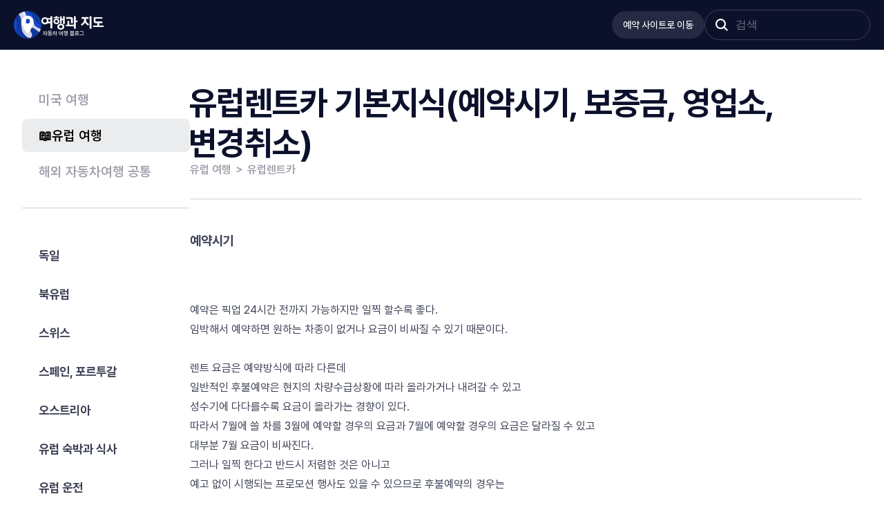

--- FILE ---
content_type: image/svg+xml
request_url: https://travel-map.co.kr/images/logo-title-white.svg?8162f4e
body_size: 4648
content:
<svg xmlns="http://www.w3.org/2000/svg" xmlns:xlink="http://www.w3.org/1999/xlink" width="90" height="20" viewBox="0 0 90 20">
    <defs>
        <path id="a" d="M.138.032h8.596v3.531H.138z"/>
        <path id="c" d="M.115.005H15.6v14.773H.115z"/>
    </defs>
    <g fill="none" fill-rule="evenodd">
        <path fill="#FFF" d="M72.382.862v17.416a.259.259 0 0 1-.261.256h-2.06a.259.259 0 0 1-.262-.256V.862c0-.142.117-.257.261-.257h2.06c.145 0 .262.115.262.257M43.346 10.787a.518.518 0 0 1-.523-.513V4.772c-.032-.382-.385-.573-.674-.573h-6.197a.259.259 0 0 1-.262-.256V2.12c0-.141.117-.256.262-.256h7.27c1.115.018 1.45.301 1.779.72.371.474.406.984.406 2.261v5.684a.259.259 0 0 1-.262.257h-1.799z"/>
        <path fill="#FFF" d="M47.106 14.578c-.244.285-.747.385-1.62.385h-9.77a.259.259 0 0 1-.262-.257v-1.744c0-.142.117-.257.261-.257h1.865a.13.13 0 0 0 .13-.128V7.626a.26.26 0 0 1 .262-.257h1.957a.26.26 0 0 1 .262.257v4.951c0 .071.058.128.13.128h5.685c.631 0 1.035-.085 1.11-.576h.41l-.005 2.45H47.106z"/>
        <path fill="#FFF" d="M47.117 18.278V.862c0-.142.117-.257.261-.257h2.06c.145 0 .262.115.262.257v5.65c0 .071.059.128.13.128h2.198c.145 0 .262.115.262.257v1.756a.259.259 0 0 1-.262.256h-2.197a.13.13 0 0 0-.13.129v9.24a.259.259 0 0 1-.262.256h-2.06a.259.259 0 0 1-.262-.256M21.774 9.917c-1.176 0-2.042-.742-2.042-1.968 0-1.193.866-1.935 2.042-1.935 1.145 0 2.011.742 2.011 1.935 0 1.226-.866 1.968-2.01 1.968m-.005-5.83c-2.628 0-4.372 1.608-4.372 3.917 0 2.331 1.744 3.94 4.372 3.94 2.605 0 4.349-1.609 4.349-3.94 0-2.309-1.744-3.917-4.35-3.917M28.08 17.79c-1.464 0-2.506-.908-2.506-2.143 0-1.234 1.042-2.141 2.506-2.141 1.464 0 2.462.907 2.462 2.141 0 1.235-.998 2.142-2.462 2.142m-.002-6.522c-2.702 0-5.059 1.66-5.059 4.35 0 2.692 2.357 4.351 5.06 4.351 2.701 0 5.017-1.66 5.017-4.35 0-2.691-2.316-4.35-5.018-4.35"/>
        <g transform="translate(17.25 .115)">
            <mask id="b" fill="#fff">
                <use xlink:href="#a"/>
            </mask>
            <path fill="#FFF" d="M8.481 3.563H.391a.255.255 0 0 1-.253-.256v-1.38c0-.14.114-.256.254-.256h2.697c.07 0 .127-.057.127-.128V.288c0-.141.113-.256.253-.256h1.925c.14 0 .253.115.253.256v1.255c0 .07.056.128.126.128h2.708c.14 0 .253.115.253.257v1.379a.255.255 0 0 1-.253.256" mask="url(#b)"/>
        </g>
        <path fill="#FFF" d="M31.261 3.84V.857A.26.26 0 0 1 31.523.6h1.914c.144 0 .261.115.261.257v10.53a.259.259 0 0 1-.261.255h-1.914a.259.259 0 0 1-.262-.256V6.26a.13.13 0 0 0-.13-.129h-1.634a.13.13 0 0 0-.131.129v4.113a.259.259 0 0 1-.261.257h-1.907a.259.259 0 0 1-.261-.257V.858A.26.26 0 0 1 27.198.6h1.907c.144 0 .261.115.261.257v2.981c0 .071.058.129.13.129h1.634a.13.13 0 0 0 .131-.129M13.092 8.108a.259.259 0 0 1-.261.256h-2.758c-.087-.033-.18-.12-.166-.218.037-.253.089-.82.089-1.304 0-.428-.105-1.03-.157-1.294-.022-.107.049-.186.16-.186h2.832c.144 0 .261.115.261.257v2.489zm2.322-7.5h-2.06a.259.259 0 0 0-.262.256v2.117a.259.259 0 0 1-.261.256H8.487l.02 7.42h4.324c.144 0 .261.114.261.256v6.98c0 .142.118.257.262.257h2.06a.259.259 0 0 0 .262-.256V.864a.259.259 0 0 0-.262-.256z"/>
        <g transform="translate(74.4 1.586)">
            <mask id="d" fill="#fff">
                <use xlink:href="#c"/>
            </mask>
            <path fill="#FFF" d="M.115 14.525v-1.958c0-.14.117-.253.259-.253h6.053a.12.12 0 0 0 .12-.119V8.856H3.677c-.603 0-1.464-.37-1.912-.979-.447-.607-.499-1.316-.499-2.008V.258c0-.14.116-.253.258-.253h12.115c.155 0 .275.118.275.253v1.951c0 .135-.12.254-.275.254H4.237a.39.39 0 0 0-.392.384v2.299c0 .371.069.743.24.945.207.237.534.304.913.304h8.657c.138 0 .258.118.258.27v1.938c0 .152-.12.253-.258.253H9.006v3.34c0 .067.052.118.138.118h6.198c.142 0 .258.113.258.253v1.958c0 .14-.116.253-.258.253H.374a.257.257 0 0 1-.259-.253" mask="url(#d)"/>
        </g>
        <path fill="#FFF" d="M5.037 9.937c-1.971 0-2.742-1.19-2.742-2.894 0-1.622.796-2.937 2.742-2.937 1.943 0 2.658 1.147 2.658 2.937 0 1.47-.756 2.894-2.658 2.894m.07-7.944C1.816 1.993 0 3.997 0 7.128c0 3.244 2.211 5.136 5.108 5.136 3.381 0 4.86-2.3 4.86-5.136 0-2.836-1.153-5.135-4.86-5.135M67.148 13.966c-1.514-1.273-2.916-2.503-3.787-3.806-.005-.007-.12-.222-.206-.383a.11.11 0 0 0-.191-.001c-.09.164-.213.385-.22.394-1.017 1.53-1.991 2.367-3.805 3.92a.26.26 0 0 1-.359-.019l-.6-.64-.7-.749a.253.253 0 0 1 .02-.367c2.934-2.42 4.432-3.759 4.432-6.755V4.33a.13.13 0 0 0-.131-.128h-3.433a.262.262 0 0 1-.264-.258v-1.82c0-.14.117-.256.261-.256h9.918c.142 0 .257.115.257.256v1.822a.256.256 0 0 1-.257.256h-3.395a.13.13 0 0 0-.13.128v1.188c0 3.33 1.684 4.378 4.283 6.536.109.09.116.253.023.36 0 0-1.123 1.25-1.361 1.524a.255.255 0 0 1-.355.028"/>
    </g>
</svg>


--- FILE ---
content_type: image/svg+xml
request_url: https://travel-map.co.kr/images/logo-symbol.svg?759542f
body_size: 66438
content:
<svg version="1.1" id="el_MnRFhu_nJ" xmlns="http://www.w3.org/2000/svg" xmlns:xlink="http://www.w3.org/1999/xlink" x="0px" y="0px" viewBox="0 0 96 96" style="enable-background:new 0 0 96 96;" xml:space="preserve"><style>@-webkit-keyframes kf_el_yLHftu9XVE_an_HR3FIP1s8{0%{-webkit-transform: translate(-706.2999877929688px, -36px) translate(706.2999877929688px, 36px) translate(0px, 0px);transform: translate(-706.2999877929688px, -36px) translate(706.2999877929688px, 36px) translate(0px, 0px);}100%{-webkit-transform: translate(-706.2999877929688px, -36px) translate(706.2999877929688px, 36px) translate(564px, 0px);transform: translate(-706.2999877929688px, -36px) translate(706.2999877929688px, 36px) translate(564px, 0px);}}@keyframes kf_el_yLHftu9XVE_an_HR3FIP1s8{0%{-webkit-transform: translate(-706.2999877929688px, -36px) translate(706.2999877929688px, 36px) translate(0px, 0px);transform: translate(-706.2999877929688px, -36px) translate(706.2999877929688px, 36px) translate(0px, 0px);}100%{-webkit-transform: translate(-706.2999877929688px, -36px) translate(706.2999877929688px, 36px) translate(564px, 0px);transform: translate(-706.2999877929688px, -36px) translate(706.2999877929688px, 36px) translate(564px, 0px);}}@-webkit-keyframes kf_el_8bHQbR9UHk_an_cTMZUTGsrv{0%{-webkit-transform: translate(-706.6000366210938px, -36.099998474121094px) translate(706.6000366210938px, 36.099998474121094px) translate(0px, 0px);transform: translate(-706.6000366210938px, -36.099998474121094px) translate(706.6000366210938px, 36.099998474121094px) translate(0px, 0px);}100%{-webkit-transform: translate(-706.6000366210938px, -36.099998474121094px) translate(706.6000366210938px, 36.099998474121094px) translate(564px, 0px);transform: translate(-706.6000366210938px, -36.099998474121094px) translate(706.6000366210938px, 36.099998474121094px) translate(564px, 0px);}}@keyframes kf_el_8bHQbR9UHk_an_cTMZUTGsrv{0%{-webkit-transform: translate(-706.6000366210938px, -36.099998474121094px) translate(706.6000366210938px, 36.099998474121094px) translate(0px, 0px);transform: translate(-706.6000366210938px, -36.099998474121094px) translate(706.6000366210938px, 36.099998474121094px) translate(0px, 0px);}100%{-webkit-transform: translate(-706.6000366210938px, -36.099998474121094px) translate(706.6000366210938px, 36.099998474121094px) translate(564px, 0px);transform: translate(-706.6000366210938px, -36.099998474121094px) translate(706.6000366210938px, 36.099998474121094px) translate(564px, 0px);}}@-webkit-keyframes kf_el_o_eKL53t68_an_3JorxTn2Q{0%{-webkit-transform: translate(-706.4000244140625px, -36px) translate(706.4000244140625px, 36px) translate(0px, 0px);transform: translate(-706.4000244140625px, -36px) translate(706.4000244140625px, 36px) translate(0px, 0px);}100%{-webkit-transform: translate(-706.4000244140625px, -36px) translate(706.4000244140625px, 36px) translate(564px, 0px);transform: translate(-706.4000244140625px, -36px) translate(706.4000244140625px, 36px) translate(564px, 0px);}}@keyframes kf_el_o_eKL53t68_an_3JorxTn2Q{0%{-webkit-transform: translate(-706.4000244140625px, -36px) translate(706.4000244140625px, 36px) translate(0px, 0px);transform: translate(-706.4000244140625px, -36px) translate(706.4000244140625px, 36px) translate(0px, 0px);}100%{-webkit-transform: translate(-706.4000244140625px, -36px) translate(706.4000244140625px, 36px) translate(564px, 0px);transform: translate(-706.4000244140625px, -36px) translate(706.4000244140625px, 36px) translate(564px, 0px);}}@-webkit-keyframes kf_el_iwemB0_2Zf_an_FMes21rgB{0%{-webkit-transform: translate(-706.5px, -36.099998474121094px) translate(706.5px, 36.099998474121094px) translate(0px, 0px);transform: translate(-706.5px, -36.099998474121094px) translate(706.5px, 36.099998474121094px) translate(0px, 0px);}100%{-webkit-transform: translate(-706.5px, -36.099998474121094px) translate(706.5px, 36.099998474121094px) translate(564px, 0px);transform: translate(-706.5px, -36.099998474121094px) translate(706.5px, 36.099998474121094px) translate(564px, 0px);}}@keyframes kf_el_iwemB0_2Zf_an_FMes21rgB{0%{-webkit-transform: translate(-706.5px, -36.099998474121094px) translate(706.5px, 36.099998474121094px) translate(0px, 0px);transform: translate(-706.5px, -36.099998474121094px) translate(706.5px, 36.099998474121094px) translate(0px, 0px);}100%{-webkit-transform: translate(-706.5px, -36.099998474121094px) translate(706.5px, 36.099998474121094px) translate(564px, 0px);transform: translate(-706.5px, -36.099998474121094px) translate(706.5px, 36.099998474121094px) translate(564px, 0px);}}#el_MnRFhu_nJ *{-webkit-animation-duration: 60s;animation-duration: 60s;-webkit-animation-iteration-count: infinite;animation-iteration-count: infinite;-webkit-animation-timing-function: cubic-bezier(0, 0, 1, 1);animation-timing-function: cubic-bezier(0, 0, 1, 1);}#el_NRmtWXUaee{-webkit-clip-path: url(#SVGID_2_);clip-path: url(#SVGID_2_);}#el_yLHftu9XVE{fill: #E9EAF6;stroke: #E9EAF6;stroke-width: 0.4;stroke-miterlimit: 10;}#el_8bHQbR9UHk{fill: #11389C;stroke: #11389C;stroke-width: 0.4;}#el_o_eKL53t68{fill: #1648CC;stroke: #1648CC;stroke-width: 0.4;}#el_iwemB0_2Zf{fill: #DADCEF;stroke: #DADCEF;stroke-width: 0.6;}#el_Z9tuEbweP7{overflow: visible;opacity: 0.12;enable-background: new;-webkit-transform: matrix(0.2628, 0, 0, 0.2628, 14.4985, 3.7333);transform: matrix(0.2628, 0, 0, 0.2628, 14.4985, 3.7333);}#el_57IlBvhKOrI{fill-rule: evenodd;clip-rule: evenodd;fill: #FFFFFF;}#el_iwemB0_2Zf_an_FMes21rgB{-webkit-animation-fill-mode: backwards;animation-fill-mode: backwards;-webkit-transform: translate(-706.5px, -36.099998474121094px) translate(706.5px, 36.099998474121094px) translate(0px, 0px);transform: translate(-706.5px, -36.099998474121094px) translate(706.5px, 36.099998474121094px) translate(0px, 0px);-webkit-animation-name: kf_el_iwemB0_2Zf_an_FMes21rgB;animation-name: kf_el_iwemB0_2Zf_an_FMes21rgB;-webkit-animation-timing-function: cubic-bezier(0, 0, 1, 1);animation-timing-function: cubic-bezier(0, 0, 1, 1);}#el_o_eKL53t68_an_3JorxTn2Q{-webkit-animation-fill-mode: backwards;animation-fill-mode: backwards;-webkit-transform: translate(-706.4000244140625px, -36px) translate(706.4000244140625px, 36px) translate(0px, 0px);transform: translate(-706.4000244140625px, -36px) translate(706.4000244140625px, 36px) translate(0px, 0px);-webkit-animation-name: kf_el_o_eKL53t68_an_3JorxTn2Q;animation-name: kf_el_o_eKL53t68_an_3JorxTn2Q;-webkit-animation-timing-function: cubic-bezier(0, 0, 1, 1);animation-timing-function: cubic-bezier(0, 0, 1, 1);}#el_8bHQbR9UHk_an_cTMZUTGsrv{-webkit-animation-fill-mode: backwards;animation-fill-mode: backwards;-webkit-transform: translate(-706.6000366210938px, -36.099998474121094px) translate(706.6000366210938px, 36.099998474121094px) translate(0px, 0px);transform: translate(-706.6000366210938px, -36.099998474121094px) translate(706.6000366210938px, 36.099998474121094px) translate(0px, 0px);-webkit-animation-name: kf_el_8bHQbR9UHk_an_cTMZUTGsrv;animation-name: kf_el_8bHQbR9UHk_an_cTMZUTGsrv;-webkit-animation-timing-function: cubic-bezier(0, 0, 1, 1);animation-timing-function: cubic-bezier(0, 0, 1, 1);}#el_yLHftu9XVE_an_HR3FIP1s8{-webkit-animation-fill-mode: backwards;animation-fill-mode: backwards;-webkit-transform: translate(-706.2999877929688px, -36px) translate(706.2999877929688px, 36px) translate(0px, 0px);transform: translate(-706.2999877929688px, -36px) translate(706.2999877929688px, 36px) translate(0px, 0px);-webkit-animation-name: kf_el_yLHftu9XVE_an_HR3FIP1s8;animation-name: kf_el_yLHftu9XVE_an_HR3FIP1s8;-webkit-animation-timing-function: cubic-bezier(0, 0, 1, 1);animation-timing-function: cubic-bezier(0, 0, 1, 1);}</style>

<g id="el_VAtbsxuHcj">
	<g id="el_pe6rCdAU_E">
		<defs>
			<circle id="SVGID_1_" cx="48" cy="48" r="48"/>
		</defs>
		<clipPath id="SVGID_2_">
			<use xlink:href="#SVGID_1_" style="overflow:visible;"/>
		</clipPath>
		<g id="el_NRmtWXUaee">
			<g id="el_yLHftu9XVE_an_HR3FIP1s8" data-animator-group="true" data-animator-type="0"><path d="M87.5,73.2c-9.9-3.9-17.9-1.8-31.3-9.9c-6.7-4.1-14.6-7.3-19.3-10.7c-1.8-1.3-3.8-5.1-4.4-8.2&#10;&#9;&#9;&#9;&#9;c-0.7-3.2-3-8.1-6.1-9.7c-3.1-1.7-5.2,0.4-6.1,3.1c-2.4,6.5-6.5,12.2-11.9,16c-1.5,1-3.5,0.3-4.5-0.3c-4.5-2.8,0.5-8.5,0.8-14.8&#10;&#9;&#9;&#9;&#9;C5.2,26,8.3,18.2,2.5,7.2C-0.8,1-7.7-10.8-14.4-14.9c-4.1-2.5-11-5.4-15.5-6.7c-9.5-2.9-20-6.9-30.7-9.3&#10;&#9;&#9;&#9;&#9;c-6.4-1.4-18.9-3.5-27.3-5.1h-54.6l0,0h-16.6c-11.3,3.1-28.6,10.7-37.2,17.1c-11.7,8.7-18.6,18.1-31,19.9&#10;&#9;&#9;&#9;&#9;c-7.7,1.1-15.1-3.6-22.9-3.8c-4.7-0.1-9.2,1.3-13.5,3.2c-8.4,3.7-16,9.1-22.3,15.9c-8.5,9-14.5,22.7-8.7,33.7&#10;&#9;&#9;&#9;&#9;c1.5,2.9,3.7,5.4,4.8,8.4c1.1,3,0.6,7.1-2.3,8.6c-1.9,1-4.5,1-6.5,0c-12.4-5.9-18.3,2.1-31.6-2c-7-2.2-15.6-9.3-21.7-13.4&#10;&#9;&#9;&#9;&#9;c-3.4-2.3-6.5-5.5-10.5-6.5c-4-1-9.3,1.6-8.9,5.8c0.2,2.1,1.8,3.8,2.5,5.7c1.2,3.4-0.3,7.4-2.9,10c-2.6,2.6-6.1,4-9.5,5.3&#10;&#9;&#9;&#9;&#9;c-13.8,5.1-28.2,6.1-42.9,7.8v9.1c17.9-3.5,31.9-5.4,49.3-11.2c5.5-1.8,10.7-4.5,16.4-5.8c7-1.7,14.3-1.8,21.5-1&#10;&#9;&#9;&#9;&#9;c7.6,0.8,15.1,2.6,22.3,5.2c8.9,3.3,17.7,7.9,27.1,7.1c4.2-0.4,8.6-2.3,10.7-5.9c4-6.9,1.3-13.7-3.9-20.3c-5.5-7.1-6.9-15-5-23.8&#10;&#9;&#9;&#9;&#9;c2.1-9.8,12-17.9,21.7-20.7c14.6-4.3,34,5.5,48.8,2.1c11.8-2.7,17.5-13.4,27-20.7c14-10.7,26-21,45.9-21.9l0,0&#10;&#9;&#9;&#9;&#9;c12.4-0.6,21.6,1.4,32.2,2.1c2.1,0.1,14.3,1.9,24.1,3.3c14.7,2.1,24.7,4.1,28.5,4.9c9.7,2.1,19.8,4.8,28.4,8.9&#10;&#9;&#9;&#9;&#9;C-16.6-3-8,8.5-4.8,22.6c0.7,3.3,1.1,5.5,0.9,10c-0.3,6.3-0.2,13.7,0.3,20.1c0.4,5.7,0.6,10.7,2.4,16.1c1.5,4.6,3.6,6.5,6.3,8.4&#10;&#9;&#9;&#9;&#9;c1.7,1.2,4.4,1.9,6.5,0.8c4.5-2.3,1.1-10.2,1.2-14.5s1-8,3.3-11.6c3.5-5.5,4.6-6.1,7.2-5.5c2.3,0.5,3,1.7,3.2,2.7&#10;&#9;&#9;&#9;&#9;c1.1,4.1,2.7,5,5,5.9c5.6,2.2,9.6,5.2,14.5,8c3.6,2.1,7.2,4.1,11,5.9c6.7,3.1,13.8,5,20.8,7c8.3,2.3,16.6,4.6,24.8,7&#10;&#9;&#9;&#9;&#9;c7.8,2.2,12.4,3.7,20.3,5.3c4.6,0.9,11.6,1.9,16.1,0.6v-9.1C121.1,80.7,104.7,80,87.5,73.2z M113.9,13.5c-3.3-3.1-6.9-6.7-11.7-7&#10;&#9;&#9;&#9;&#9;c-5.4-0.3-6.5,2.7-10.8,4.6c-7.9,3.4-21.5-1.2-25.2-8.4c-5.6-11-6.3-29.1-7.9-38.7h-14c2.1,5.9,2.8,13.4,4,19.1&#10;&#9;&#9;&#9;&#9;c1.3,6.3,6,17.8,9.8,22.5c7,8.7,9.9,12.2,19.4,14.9c11,3.1,22.3-1.2,32,5.2c9,6,19.1,18.7,29.7,11.9v-15&#10;&#9;&#9;&#9;&#9;C130.5,32.5,121.7,20.7,113.9,13.5z M98.5,131.9c-9.9-1.8-19.8-3.4-29.7-4.7c-1.8-0.2-3.8-0.5-5.6-0.5c-2.1,0-4.2,0.3-6.1,1.2&#10;&#9;&#9;&#9;&#9;c-2.1,1-3,2.1-5.7,3.5c-3.2,1.7-6.1,3.4-9.6,4.3c-1.5,0.4-2.8,0.7-4.1,1.1h74.8c-0.6-0.5-1.3-0.9-2-1.2&#10;&#9;&#9;&#9;&#9;C106.8,133.5,102.8,132.7,98.5,131.9z M-25.6,126.9c-1.6-3.9-4.5-11.4-14.5-15c-4-1.5-6.3,1.9-3.8,6.7c0.8,1.5,2.6,3.9-0.1,5.3&#10;&#9;&#9;&#9;&#9;c-2.8,1.4-5.2,0-10.4-4c-13.7-10.3-8.7-29.4-3-42.8c2.8-6.6,4.1-11.7,4.2-15.3c0.1-6.5-2.1-13.7-6-15.1&#10;&#9;&#9;&#9;&#9;c-4.7-1.6-9.8-0.8-14.1,1.6c-2.5,1.4-7.1,4.5-11.1,5.4c-4.5,1-12.8-1.5-18.2-6.7c-5.1-4.9-9.4-9.3-16.2-11.3&#10;&#9;&#9;&#9;&#9;c-6.8-2-15.4,0.7-23.7,6.5v19.1c8.4-6.6,11.9-8.1,19.5-10c5-1.3,10.9-0.1,14.2,3.1c3.8,3.7,7.9,12.4,13.1,13&#10;&#9;&#9;&#9;&#9;c10.1,1.3,13.4-4.2,18.1-8.5C-70,52-62.2,59-62.3,64.1c-0.1,5.3-3.2,13.9-5.6,17.7c-2.7,4.2-5.5,9.4-7.8,13.9&#10;&#9;&#9;&#9;&#9;c-2.3,4.5-2.5,8.5-1.7,13.5c0.7,4.5,2.4,5.9,4.9,10.8c2.4,4.6,10.5,7.4,15.1,9.1c4.2,1.6,9.5,3.2,13.9,2.2&#10;&#9;&#9;&#9;&#9;c2.4-0.5,4.1-1.5,4.8-2.9c0.9-1.8,1-3.9,2-4.4c4.4-2.4,4.5,9,8.2,12.6h14C-18.2,135.8-23,133.2-25.6,126.9z M-476.3,73.2&#10;&#9;&#9;&#9;&#9;c-9.9-3.9-17.8-1.8-31.3-9.9c-6.7-4.1-14.6-7.3-19.3-10.7c-1.8-1.3-3.8-5.1-4.4-8.2c-0.7-3.2-3-8.1-6.1-9.7&#10;&#9;&#9;&#9;&#9;c-3.1-1.7-5.2,0.4-6.1,3.1c-2.4,6.5-6.5,12.2-11.9,16c-1.4,1-3.5,0.3-4.5-0.3c-4.5-2.8,0.5-8.5,0.8-14.8&#10;&#9;&#9;&#9;&#9;c0.6-12.4,3.7-20.3-2.1-31.2c-3.3-6.2-10.2-18-16.9-22.1c-4.1-2.5-11-5.4-15.5-6.8c-9.5-2.9-20-6.9-30.7-9.3&#10;&#9;&#9;&#9;&#9;c-6.4-1.4-18.9-3.5-27.3-5.1h-54.6v7.5c12.4-0.6,21.6,1.4,32.2,2.1c2.1,0.1,14.3,1.9,24.1,3.3c14.7,2.1,24.7,4.1,28.5,4.9&#10;&#9;&#9;&#9;&#9;c9.7,2.1,19.8,4.8,28.4,8.9c13,6.3,21.6,17.8,24.8,31.9c0.7,3.3,1.1,5.5,0.9,10c-0.3,6.3-0.2,13.7,0.3,20.1&#10;&#9;&#9;&#9;&#9;c0.4,5.7,0.6,10.7,2.4,16.1c1.5,4.6,3.6,6.5,6.3,8.4c1.7,1.2,4.4,1.9,6.5,0.8c4.5-2.3,1.1-10.2,1.2-14.5s1-8,3.3-11.6&#10;&#9;&#9;&#9;&#9;c3.5-5.5,4.6-6.1,7.2-5.5c2.3,0.5,3,1.7,3.2,2.7c1.1,4.1,2.7,5,5,5.9c5.6,2.2,9.6,5.2,14.5,8c3.6,2.1,7.2,4.1,11,5.9&#10;&#9;&#9;&#9;&#9;c6.7,3.1,13.8,5,20.8,7c8.3,2.3,16.6,4.6,24.8,7c7.8,2.2,12.4,3.7,20.3,5.3c4.6,0.9,11.6,1.9,16.1,0.6v-9.1&#10;&#9;&#9;&#9;&#9;C-442.6,80.7-459.1,80-476.3,73.2z M-449.9,13.5c-3.3-3.1-6.9-6.7-11.7-7c-5.4-0.3-6.5,2.7-10.8,4.6c-7.9,3.4-21.5-1.1-25.2-8.4&#10;&#9;&#9;&#9;&#9;c-5.6-11-6.3-29.1-7.9-38.7h-14c2.1,5.9,2.8,13.4,4,19.1c1.3,6.2,6,17.8,9.8,22.5c7,8.7,9.9,12.2,19.4,14.9&#10;&#9;&#9;&#9;&#9;c11,3.1,22.3-1.2,32,5.2c9,6,19.1,18.7,29.7,11.9V22.7C-433.2,32.5-442,20.7-449.9,13.5z M-465.2,131.9&#10;&#9;&#9;&#9;&#9;c-9.9-1.8-19.8-3.4-29.7-4.7c-1.8-0.2-3.8-0.5-5.6-0.5c-2.1,0-4.2,0.3-6.1,1.2c-2.1,1-3,2.1-5.7,3.5c-3.2,1.7-6.1,3.4-9.6,4.3&#10;&#9;&#9;&#9;&#9;c-1.5,0.4-2.8,0.7-4.1,1.1h74.8c-0.6-0.5-1.3-0.9-2-1.2C-457,133.5-461,132.7-465.2,131.9z M-525.4,136.8&#10;&#9;&#9;&#9;&#9;c1.1-0.3,2.2-0.6,3.6-0.9c3.2-0.9,5.9-2.3,8.8-3.9c0.3-0.1,0.5-0.3,0.8-0.4c1.3-0.7,2.2-1.3,3-1.9c0.8-0.6,1.6-1.1,2.7-1.6&#10;&#9;&#9;&#9;&#9;c1.7-0.8,3.7-1.2,6.1-1.2c1.9,0,3.8,0.2,5.6,0.5c9.9,1.3,19.9,2.9,29.7,4.7c4.4,0.8,8.3,1.6,12,3.6c0.6,0.3,1.1,0.7,1.8,1.1&#10;&#9;&#9;&#9;&#9;L-525.4,136.8L-525.4,136.8z M-589.4,126.9c-1.6-3.9-4.5-11.4-14.5-15c-4-1.5-6.3,1.9-3.8,6.7c0.8,1.5,2.6,3.9-0.1,5.3&#10;&#9;&#9;&#9;&#9;c-2.8,1.4-5.2,0-10.4-4c-13.7-10.3-8.7-29.4-3-42.8c2.8-6.6,4.1-11.7,4.2-15.3c0.1-6.5-2.1-13.7-6-15.1&#10;&#9;&#9;&#9;&#9;c-4.7-1.6-9.8-0.8-14.1,1.6c-2.5,1.4-7.1,4.5-11.1,5.4c-4.5,1-12.8-1.5-18.2-6.7c-5.1-4.9-9.4-9.3-16.2-11.3&#10;&#9;&#9;&#9;&#9;c-6.8-2-15.4,0.7-23.7,6.5v19.1c8.4-6.6,11.9-8.1,19.5-10c5-1.3,10.9-0.1,14.2,3.1c3.8,3.7,7.9,12.4,13.1,13&#10;&#9;&#9;&#9;&#9;c10.1,1.3,13.4-4.2,18.1-8.5c7.7-6.9,15.5,0.1,15.4,5.2c-0.1,5.3-3.2,13.9-5.6,17.7c-2.7,4.2-5.5,9.4-7.8,13.9&#10;&#9;&#9;&#9;&#9;c-2.3,4.5-2.5,8.5-1.7,13.5c0.7,4.5,2.4,5.9,4.9,10.8c2.4,4.6,10.5,7.4,15.1,9.1c4.2,1.6,9.5,3.2,13.9,2.2&#10;&#9;&#9;&#9;&#9;c2.4-0.5,4.1-1.5,4.8-2.9c0.9-1.8,1-3.9,2-4.4c4.4-2.4,4.5,9,8.2,12.6h14C-582,135.8-586.8,133.2-589.4,126.9z M-408.5,20.9&#10;&#9;&#9;&#9;&#9;c2.5-2.3,4.2-4.5,6.7-7c0.6-0.6,1.3-1.2,1.9-1.8c5-4.6,11.2-10.1,17.3-12c4.5-1.4,11.5-2.3,16.2-1.7c5.4,0.7,9.2,1.1,15,0.7&#10;&#9;&#9;&#9;&#9;c15.1-1.2,30.5-11.5,45.2-15.2c7.3-1.8,19.6-5.1,25.7-7.9c6.2-2.9,15.3-7.5,20.9-11.9H-289c-6.2,4.6-11.4,6.6-25.8,11.4&#10;&#9;&#9;&#9;&#9;c-10.7,3.6-22.1,9.1-29.8,11.6c-10.5,3.4-18.1-3.4-35.2,0.6c-8.6,2-18.3,6.2-27.4,16.6c-4.9,5.6-11.6,12.9-17.3,18.6v15&#10;&#9;&#9;&#9;&#9;C-419.6,34.2-414.2,26.1-408.5,20.9z M-158.8,65.5c-10.8,5.1-9.7,9.7-9.4,14.7c0.3,6.3-14.8,15.8-15.7,16.5&#10;&#9;&#9;&#9;&#9;c-7.4,5.9-14.1,9.2-22.1,13.5c-4.7,2.5-11.4,4.9-16.8,10.4c-10.8,11.1-18.5,10.1-33.4,16.2h19c6.2-3.5,13.1-3,20.2-9.1&#10;&#9;&#9;&#9;&#9;c2.8-2.4,4.7-5.9,7.5-7.6c4.8-3.1,11.7-5,13.5-6c6.9-4,11.2-6.9,17.2-11.4c3.4-2.5,6.7-5.2,9.9-8c0.5-0.4,1-0.9,1.5-1.3&#10;&#9;&#9;&#9;&#9;c3.6-3.1,11.1-8.5,10-15.1c-0.9-5.1,3.1-8,8.6-11c2.1-1.1,3.1-3.7,6-6.1v-19C-148.8,46-150.1,61.4-158.8,65.5z M-525.7,136.9&#10;&#9;&#9;&#9;&#9;c1.2-0.3,2.4-0.6,3.8-1c3.2-0.9,5.9-2.3,8.8-3.9l0.8-0.4c1.3-0.7,2.2-1.3,3-1.9c0.8-0.6,1.6-1.1,2.7-1.6c1.7-0.8,3.7-1.2,6.1-1.2&#10;&#9;&#9;&#9;&#9;c1.9,0,3.8,0.2,5.6,0.5c9.9,1.3,19.9,2.9,29.7,4.7c4.4,0.8,8.3,1.6,12,3.6c0.6,0.3,1.2,0.7,1.9,1.2L-525.7,136.9L-525.7,136.9z" id="el_yLHftu9XVE"/></g>
			<g id="el_8bHQbR9UHk_an_cTMZUTGsrv" data-animator-group="true" data-animator-type="0"><path d="M139.1,113.8V98.2c-9.1,1.6-24.1-3.8-38.2-7.8c-15.7-4.4-38-9.9-53.3-19.3c-5.1-3-10.4-8.8-15.9-11.1&#10;&#9;&#9;&#9;&#9;c-2.5-1.1-9.6-4.1-12.1-2.7c-4,2.2-0.8,11.3,1.3,15.3c2.2,4,4.4,8,3.6,12.5c-0.3,2-1.4,3.8-2.5,5.5c-0.6,0.9-1.2,1.7-2.1,2.2&#10;&#9;&#9;&#9;&#9;c-1.1,0.7-2.5,0.7-3.8,0.6c-5.9-0.6-10.7-4.9-14.9-9.1c-3.1-3.1-6-6.4-8-10.3c-2.2-4.4-3.1-9.4-3.9-14.3&#10;&#9;&#9;&#9;&#9;c-0.9-5.3-1.5-11.2-1.8-16.5c-0.2-3.1,0.2-4.8,0.1-8c0-1.8,0-5.7-0.5-7.4c-2.8-11.5-8-17.9-18-24.3c-6.2-4-23.9-11.1-34.7-12.8&#10;&#9;&#9;&#9;&#9;C-67-9.5-80.6-11.7-99.8-15c-14.7-2.5-32.3-4.2-43.1-2.7V-9l0,0c-8.7,1.5-18.7,2.4-30.8,11.7c-8.5,6.4-11.2,16.8-13.5,25.2&#10;&#9;&#9;&#9;&#9;c-2.1,7.6-8.7,16.5-16.2,19c-1,0.3-2.1,0.5-3.2,0.5c1.1,0,2.2-0.1,3.2-0.5c7.5-2.5,14.1-11.4,16.2-19c2.3-8.3,5-18.7,13.5-25.2&#10;&#9;&#9;&#9;&#9;c12.2-9.3,22.1-10.2,30.8-11.7v-8.7c-5.5,0.7-9,1.2-13.9,2.6c-4.3,1.2-9.1,3.8-11.5,5c-11.1,5.5-17.9,12.1-26.3,21.3&#10;&#9;&#9;&#9;&#9;C-201.8,19-208,30-218.5,30.3c-4.1,0.1-7.9-1.5-11.7-2.9c-12.6-4.6-23.3-7.5-36.7-6.9c-3.3,0.2-7.1,1-10.1,4.7&#10;&#9;&#9;&#9;&#9;c-3,3.7-3.2,6.7-3.1,9c0.3,13.3,8.2,23.2,20.1,29.1c3.1,1.5,6.4,2.7,8.9,5c2.6,2.3,4.1,6.1,2.5,9.1c-1.5,2.7-4.8,3.7-7.8,4.6&#10;&#9;&#9;&#9;&#9;c-8.5,2.5-16.5,6.2-23.9,11.1c-8.3,5.4-15.8,12.3-25,15.7c-0.9,0.3-1.9,0.6-2.8,0.3c-2.8-0.9-1.6-5-0.9-7.8&#10;&#9;&#9;&#9;&#9;c1.8-6.6-2.7-13.6-8.7-16.9c-6-3.3-13.1-3.6-20-3.5c-16.7,0.3-37.8,10.1-50.1,9.3c-9.1-0.6-24.8,2.8-37,7.8v15.6&#10;&#9;&#9;&#9;&#9;c5.5-2.8,8-3.1,11.2-7.4c3.5-4.6,11-8.5,20.2-8.6c13.6-0.2,30.1-2.2,41.3-3.4c2.7-0.3,5.5-0.5,8.2-0.5c-2.7,0-5.5,0.2-8.2,0.5&#10;&#9;&#9;&#9;&#9;c-11.2,1.1-27.8,3.2-41.3,3.4c-9.3,0.1-16.8,4-20.2,8.6c-3.2,4.3-5.7,4.6-11.2,7.4v18.7c6.1-3.8,14.5-8.1,19.5-14.7&#10;&#9;&#9;&#9;&#9;c2.6-3.3,11.5-7.1,20.9-7.7c12.1-0.7,22.2-5.8,31.7-5.7c5.9,0.1,13,1.4,15.4,6.9c2.8,6.5-3,15.2,1.5,20.6c2.9,3.4,8,3.1,12.4,2.4&#10;&#9;&#9;&#9;&#9;c23.4-4.1,46.4-12.3,65-27.3c12.5-10,27.6-16,42.1-22.4c2.8-1.3,5.9-2.6,7.3-5.4c2.5-4.9-1.9-10.5-6.5-13.5&#10;&#9;&#9;&#9;&#9;c-9.2-6.1-27.7-16.7-25.2-20.3c2.4-3.6,16.1,6.6,24.1,10c6.6,2.7,13.9,3.3,20.1-0.3c6.5-3.8,15.5-12.3,16.7-18.3&#10;&#9;&#9;&#9;&#9;c1.6-7.5,5.1-20.9,11.8-26.9c7.4-6.6,18.6-7.7,24.9-8.5l0,0c15.1-1.7,32,1.8,45.4,5C-92,7.5-83,8.9-77.2,10.8&#10;&#9;&#9;&#9;&#9;c2.2,0.7,5.5,1.9,7.8,2.4c10.2,2,20.8,8.9,30.3,11.7c9.4,2.7,12.8,9.6,12.1,20.3c-0.2,2.6-1.1,4.2-1.2,7.9c0,1.7-0.1,3.7,0,5.4&#10;&#9;&#9;&#9;&#9;c0.1,3,0.5,6.2,0.7,9.1c0.3,3,1.8,7.4,2.5,10.3c2.1,9.5,8,17.8,14.9,25.4c4.4,4.8,9.8,7.6,15.1,10.7c7.7,4.5,12.3,3.1,17,1.3&#10;&#9;&#9;&#9;&#9;c2.2-0.9,6.2-2.2,9.1-4.3c2-1.5,3.6-3.4,5.3-5c3.5-3.4,3.1-11.5,5.8-13.5c5.2-3.8,13.7,3,18.3,4.9c5.7,2.3,9.7,4.6,15.2,6.2&#10;&#9;&#9;&#9;&#9;c10.7,3,18.8,3.6,27.5,5.4c2.8,0.6,5.5,1,8.1,1.6c4.7,1,11.7,3.3,13,10.3c1.8,9.2,8.4,15.8,14.7,11.6L139.1,113.8&#10;&#9;&#9;&#9;&#9;c-0.2,0.1-0.4,0.2-0.6,0.3C138.7,114,138.9,113.9,139.1,113.8z M-233.2,67.1c2.4,1.1,5,2.2,6.6,4.3c1.6,2.1,2.2,5.4-0.3,7.1&#10;&#9;&#9;&#9;&#9;c-5.3,3.4-26.9,12.3-36.1,21.1c-15.8,15.2-30.9,20.5-51.8,27.1c-1.9,0.6-4.1,1.1-6.1,0.8c1.9,0.3,4.1-0.2,6.1-0.8&#10;&#9;&#9;&#9;&#9;c20.9-6.6,36-11.8,51.8-27.1c9.1-8.8,30.7-17.6,36.1-21.1c2.5-1.6,2-5,0.3-7.1S-230.8,68.3-233.2,67.1c-10.4-5-19.3-13.1-25.3-23&#10;&#9;&#9;&#9;&#9;c-1.1-1.9-2.2-4.1-1.9-6.3c0.7-4,5.5-5.6,9.6-5.6c-4.2-0.1-8.9,1.6-9.6,5.6c-0.4,2.2,0.7,4.4,1.9,6.3&#10;&#9;&#9;&#9;&#9;C-252.5,54-243.6,62.1-233.2,67.1z M-18.4,39.5c0.2-1.3,0.3-2.5,0.3-3.7C-18.2,37-18.3,38.2-18.4,39.5c-0.2,1.3-0.4,3.5-0.4,5.3&#10;&#9;&#9;&#9;&#9;C-18.8,43-18.6,40.8-18.4,39.5z M-18.4,54.7c0,0.6,0,1.2,0,1.8c0,0.1,0,0.2,0,0.3c0-0.1,0-0.2,0-0.3&#10;&#9;&#9;&#9;&#9;C-18.4,55.9-18.4,55.4-18.4,54.7z M32.9,96c1.3-2.9,1.7-6.6,0.4-11.2c-1.2-4.3-1.5-7.2-1-8.9c-0.5,1.7-0.2,4.6,1,8.9&#10;&#9;&#9;&#9;&#9;C34.5,89.4,34.1,93.1,32.9,96z M139.1,37.7v14c-7.8,0-12.5-3.9-19.4-7.7c-5.5-3.1-13.2-10.3-19.7-12.1c-12.6-3.5-33.2-4.7-38-8.4&#10;&#9;&#9;&#9;&#9;C52.3,15.7,46.3,5.6,39.3-4.6c-4-5.8-6.7-9.5-7.4-16.7c-0.5-5.5-0.3-10.3-3.5-14.7h15.9c2.1,5.9,2.8,13.4,4,19.1&#10;&#9;&#9;&#9;&#9;c1.3,6.2,6,17.8,9.8,22.5c7,8.7,9.9,12.2,19.4,14.9c11,3.1,22.3-1.2,32,5.2C118.5,31.8,128.6,44.5,139.1,37.7z M83.6-36.1h55.5&#10;&#9;&#9;&#9;&#9;v16.9c-12.7,0-24.9,2.6-36.5-1.3c-4.3-1.4-9.8-2.2-13.5-4.9C85.6-27.9,84.8-32.5,83.6-36.1z M83.6-36.1L83.6-36.1L83.6-36.1&#10;&#9;&#9;&#9;&#9;L83.6-36.1z M4.9-21.7c1.1,3,1.3,6.2,1.7,9.4C7.1-7.3,8.4-2,12.2,1.3c1.9,1.6,5.9,4.8,7.9,6.2c10.7,7.2,8.5,13.5,14.3,22.6&#10;&#9;&#9;&#9;&#9;c5.3,8.3,18.1,16.5,26.6,21.4c4.7,2.7,28.3,8.8,40.4,11.7c5.8,1.4,14.7,7.1,20.6,7.5c6.3,0.4,10.8,1.3,17,0.7v-9.6&#10;&#9;&#9;&#9;&#9;c-0.6,0-1.3,0-1.9,0c0.6,0,1.3,0,1.9,0V51.7c-7.8,0-12.5-3.9-19.4-7.7c-5.5-3.1-13.2-10.3-19.7-12.1c-12.6-3.5-33.2-4.7-38-8.4&#10;&#9;&#9;&#9;&#9;C52.3,15.7,46.3,5.6,39.3-4.6c-4-5.8-6.7-9.5-7.4-16.7c-0.5-5.5-0.3-10.3-3.5-14.7H12.8h-23c2,1.1,3.9,2.3,5.7,3.6&#10;&#9;&#9;&#9;&#9;C-0.6-29.6,3.1-26.2,4.9-21.7z M136.9,61.7c-7.1-0.2-14.2-1.1-20.3-4.9C122.8,60.6,129.8,61.6,136.9,61.7z M115.2,55.9&#10;&#9;&#9;&#9;&#9;c-6-3.9-13.6-9.9-20.4-11.5C101.6,46,109.2,52,115.2,55.9z M55.6,34.5c10.5,6.9,26.6,7.1,38.1,9.7C82.2,41.5,66,41.3,55.6,34.5&#10;&#9;&#9;&#9;&#9;c-13.4-8.7-18.3-23.4-29-34.7C37.3,11.1,42.2,25.7,55.6,34.5z M26.1-0.7c-5.3-5.8-6.2-8.7-6.8-16.8C19.9-9.5,20.7-6.5,26.1-0.7z&#10;&#9;&#9;&#9;&#9; M-36.8,124.2c-1,0.5-1.1,2.7-2,4.4c-0.7,1.3-2.4,2.3-4.8,2.9c-4.4,1-9.7-0.7-13.9-2.2c-4.6-1.7-12.7-4.5-15.1-9.1&#10;&#9;&#9;&#9;&#9;c-2.5-4.8-4.2-6.3-4.9-10.8c-0.8-5-0.6-9,1.7-13.5s5.1-9.7,7.8-13.9c2.5-3.8,5.5-12.4,5.6-17.7c0.1-5.1-7.8-12.1-15.4-5.2&#10;&#9;&#9;&#9;&#9;c-4.7,4.2-8.1,9.8-18.1,8.5c-5.2-0.7-9.3-9.4-13.1-13.1c-3.3-3.2-9.2-4.4-14.2-3.1c-7.5,2-11.1,3.4-19.5,10l0,0&#10;&#9;&#9;&#9;&#9;c-2.9,2.3-3.9,4.9-6,6.1c-5.6,3.1-9.5,5.9-8.6,11c1.1,6.6-6.4,11.9-10,15.1c-0.5,0.4-1,0.9-1.5,1.3c-3.2,2.8-6.5,5.4-9.9,8&#10;&#9;&#9;&#9;&#9;c-6.1,4.6-10.3,7.5-17.2,11.4c-1.7,1-8.6,2.9-13.5,6c-2.8,1.8-4.7,5.2-7.5,7.6c-7.1,6.1-14,5.6-20.2,9.1h23.6l0,0h14.3&#10;&#9;&#9;&#9;&#9;c3.9-3.1,7.8-5.9,11.8-8.2c4.2-2.3,8.6-4.1,13.6-4.9c2-0.3,4.1-0.5,6.1-0.9c3.2-0.6,6.2-1.7,9.3-2.7c6-2.1,10.8-3.3,15.7-7.4v-20&#10;&#9;&#9;&#9;&#9;l0,0l0,0c6.7-6,8.7-6.4,9.3-12.9c0.3-3.4,1.1-6,3.3-7.5c-2.2,1.4-3,4.1-3.3,7.5c-0.6,6.5-2.6,6.9-9.3,12.9v19.8&#10;&#9;&#9;&#9;&#9;c6.7-5.7,13.9-13.9,22.5-15.5c6.3-1.2,16.1-3.1,17.4,3.2c1.5,7.4-1.4,14.8,4.3,17.3c5.5,2.4,4.8,8.4,5.4,14.4&#10;&#9;&#9;&#9;&#9;c0.2,1.5,0.3,3.1,0.5,4.6h13.9l0,0h50C-32.4,133.2-32.5,121.9-36.8,124.2z M-196.9,123.1c6.3-3.2,13.5-4,19.9-7.2&#10;&#9;&#9;&#9;&#9;C-183.4,119.1-190.6,119.8-196.9,123.1z M-174.8,114.6c3.3-1.8,6.2-3.1,9.2-4.8C-168.6,111.5-171.5,112.8-174.8,114.6z&#10;&#9;&#9;&#9;&#9; M-424.6,113.8V98.2c-9.1,1.6-24.1-3.8-38.2-7.8c-15.7-4.4-38-9.9-53.3-19.3c-5.1-3.1-10.4-8.8-15.9-11.1&#10;&#9;&#9;&#9;&#9;c-2.5-1.1-9.6-4.1-12.1-2.7c-4,2.2-0.8,11.3,1.3,15.3c2.2,4,4.4,8,3.6,12.5c-0.3,2-1.4,3.8-2.5,5.5c-0.6,0.9-1.2,1.7-2.1,2.2&#10;&#9;&#9;&#9;&#9;c-1.1,0.7-2.5,0.7-3.8,0.6c-5.9-0.6-10.8-4.9-15-9.1c-3.1-3.1-6-6.4-8-10.3c-2.2-4.4-3.1-9.4-3.9-14.3&#10;&#9;&#9;&#9;&#9;c-0.9-5.3-1.5-11.2-1.8-16.5c-0.2-3.1,0.2-4.8,0.1-8c0-1.8,0-5.7-0.5-7.4c-2.8-11.5-8-17.9-18-24.3c-6.2-4-23.9-11.1-34.7-12.8&#10;&#9;&#9;&#9;&#9;c-1.3-0.2-14.9-2.4-34.1-5.7c-14.7-2.5-32.3-4.2-43.1-2.7V-9V1.3c14.8-1.8,31.7,1.7,45.1,4.8c5.6,1.3,14.6,2.7,20.4,4.6&#10;&#9;&#9;&#9;&#9;c2.2,0.7,5.5,1.9,7.8,2.4c10.2,2,20.8,8.9,30.3,11.7c9.4,2.7,12.8,9.6,12.1,20.3c-0.2,2.6-1.1,4.2-1.2,7.9c0,1.7-0.1,3.7,0,5.4&#10;&#9;&#9;&#9;&#9;c0.1,3,0.5,6.2,0.7,9.1c0.3,3,1.8,7.4,2.5,10.3c2.1,9.5,8,17.8,14.9,25.4c4.4,4.8,9.8,7.6,15.1,10.7c7.7,4.5,12.3,3.1,17,1.3&#10;&#9;&#9;&#9;&#9;c2.2-0.9,6.2-2.2,9.1-4.3c2-1.5,3.6-3.4,5.3-5c3.5-3.4,3.1-11.5,5.8-13.5c5.2-3.8,13.7,3,18.3,4.9c5.7,2.3,9.7,4.6,15.2,6.2&#10;&#9;&#9;&#9;&#9;c10.7,3,18.8,3.6,27.5,5.4c2.8,0.6,5.5,1,8.1,1.6c4.7,1,11.7,3.3,13,10.3c1.8,9.2,8.4,15.8,14.7,11.6L-424.6,113.8&#10;&#9;&#9;&#9;&#9;c-0.2,0.1-0.4,0.2-0.6,0.3C-425,114-424.8,113.9-424.6,113.8z M-582.3,39.5c0.2-1.3,0.3-2.5,0.3-3.7&#10;&#9;&#9;&#9;&#9;C-582,37-582.1,38.2-582.3,39.5c-0.2,1.3-0.4,3.5-0.4,5.3C-582.7,43-582.5,40.8-582.3,39.5z M-582.2,54.7c0,0.6,0,1.2,0,1.8&#10;&#9;&#9;&#9;&#9;c0,0.1,0,0.2,0,0.3c0-0.1,0-0.2,0-0.3C-582.2,55.9-582.2,55.4-582.2,54.7z M-530.9,96.1c1.3-2.9,1.7-6.7,0.4-11.3&#10;&#9;&#9;&#9;&#9;c-1.2-4.3-1.5-7.2-1-8.9c-0.5,1.7-0.2,4.6,1,8.9C-529.2,89.4-529.6,93.2-530.9,96.1z M-424.6,37.7v14c-7.8,0-12.5-3.9-19.4-7.7&#10;&#9;&#9;&#9;&#9;c-5.5-3.1-13.2-10.3-19.7-12.1c-12.6-3.5-33.2-4.7-38-8.4c-9.9-7.8-15.8-17.9-22.8-28.1c-4-5.8-6.7-9.5-7.4-16.7&#10;&#9;&#9;&#9;&#9;c-0.5-5.5-0.3-10.3-3.5-14.7h15.9c2.1,5.9,2.8,13.4,4,19.1c1.3,6.2,6,17.8,9.8,22.5c7,8.7,9.9,12.2,19.4,14.9&#10;&#9;&#9;&#9;&#9;c11,3.1,22.3-1.2,32,5.2C-445.2,31.8-435.1,44.5-424.6,37.7z M-480.1-36.1L-480.1-36.1L-480.1-36.1L-480.1-36.1z M-480.1-36.1&#10;&#9;&#9;&#9;&#9;h55.5v16.9c-12.7,0-24.9,2.6-36.5-1.3c-4.3-1.4-9.8-2.2-13.5-4.9C-478.1-27.9-478.9-32.5-480.1-36.1z M-558.9-21.7&#10;&#9;&#9;&#9;&#9;c1.1,3,1.3,6.2,1.7,9.4c0.6,5,1.8,10.3,5.7,13.6c1.9,1.6,5.9,4.8,7.9,6.2c10.7,7.2,8.5,13.5,14.3,22.6&#10;&#9;&#9;&#9;&#9;c5.3,8.3,18.1,16.5,26.6,21.4c4.7,2.7,28.3,8.8,40.4,11.7c5.8,1.4,14.7,7.1,20.6,7.5c6.3,0.4,10.8,1.3,17,0.7v-9.6&#10;&#9;&#9;&#9;&#9;c-0.6,0-1.3,0-1.9,0c0.6,0,1.3,0,1.9,0V51.7c-7.8,0-12.5-3.9-19.4-7.7c-5.5-3.1-13.2-10.3-19.6-12.1c-12.6-3.5-33.2-4.7-38-8.4&#10;&#9;&#9;&#9;&#9;c-9.9-7.8-15.8-17.9-22.8-28.1c-4-5.8-6.7-9.5-7.4-16.7c-0.5-5.5-0.3-10.3-3.5-14.7H-551h-23c2,1.1,3.9,2.3,5.7,3.6&#10;&#9;&#9;&#9;&#9;C-564.4-29.6-560.7-26.2-558.9-21.7z M-426.8,61.7c-7.1-0.2-14.2-1.1-20.3-4.9C-441,60.6-433.9,61.6-426.8,61.7z M-448.6,55.9&#10;&#9;&#9;&#9;&#9;c-5.9-3.9-13.6-9.9-20.4-11.5C-462.2,46-454.5,52-448.6,55.9z M-508.2,34.5c10.5,6.9,26.6,7.1,38.1,9.7&#10;&#9;&#9;&#9;&#9;C-481.5,41.5-497.7,41.3-508.2,34.5c-13.3-8.7-18.2-23.4-29-34.7C-526.4,11.1-521.5,25.7-508.2,34.5z M-537.7-0.7&#10;&#9;&#9;&#9;&#9;c-5.4-5.8-6.2-8.7-6.8-16.8C-544-9.5-543.1-6.5-537.7-0.7z M-592.4,136.9h-50l0,0h-13.8c-0.2-1.5-0.4-3.1-0.5-4.6&#10;&#9;&#9;&#9;&#9;c-0.6-6,0.1-12-5.4-14.4c-5.8-2.5-2.9-9.9-4.3-17.3c-1.3-6.3-11-4.4-17.4-3.2c-8.6,1.6-15.8,9.9-22.5,15.5V93&#10;&#9;&#9;&#9;&#9;c6.7-6,8.7-6.4,9.3-12.9c0.3-3.4,1.1-6,3.3-7.5c-2.2,1.4-3,4.1-3.3,7.5c-0.6,6.5-2.6,6.9-9.3,12.9V61.3c8.4-6.6,11.9-8.1,19.5-10&#10;&#9;&#9;&#9;&#9;c5-1.3,10.9-0.1,14.2,3.1c3.8,3.7,7.9,12.4,13.1,13.1c10,1.3,13.4-4.2,18.1-8.5c7.7-6.9,15.5,0.1,15.4,5.2&#10;&#9;&#9;&#9;&#9;c-0.1,5.3-3.2,13.9-5.6,17.7c-2.7,4.2-5.5,9.4-7.8,13.9s-2.5,8.5-1.7,13.5c0.7,4.5,2.4,5.9,4.9,10.8c2.4,4.6,10.5,7.4,15.1,9.1&#10;&#9;&#9;&#9;&#9;c4.2,1.6,9.5,3.2,13.9,2.2c2.4-0.5,4.1-1.5,4.8-2.9c0.9-1.8,1-3.9,2-4.4C-596.2,121.9-596.1,133.2-592.4,136.9z M-424.6,61.8&#10;&#9;&#9;&#9;&#9;L-424.6,61.8V51.7c6.5,0,10.6-4.4,14.8-8.1c1.9-1.7,3.6-3.5,5.3-5.7c0.3-0.4,0.6-0.7,0.9-1.1c2.4-3.2,4.6-5.9,6.9-9.2&#10;&#9;&#9;&#9;&#9;c0.6-0.9,1.2-1.7,1.9-2.5c5-6.4,11.3-13.9,18.6-16.5c4.6-1.7,14.1-2.9,19-1.7c6.5,1.7,9.7,6.6,17.2,5.4c5-0.8,8.3-5.1,12.2-7.9&#10;&#9;&#9;&#9;&#9;c3.8-2.7,7.7-4.3,11.9-5.9c10.4-3.8,20.8-7.7,31.4-11c17.6-5.5,33.3-13.3,48.5-23.5h19.3l0,0h14.5c-10.8,8-23.9,23-41.7,26.4&#10;&#9;&#9;&#9;&#9;c-3.7,0.7-7.5,0.5-11.3,0.8c-9.3,0.6-18.4,3.8-26.1,9C-296.8,10.7-305.8,28.9-321,40c-5.6,4-12.7,7.1-19.3,4.9&#10;&#9;&#9;&#9;&#9;c-1-0.3-1.9-0.8-2.5-1.5c-1.7-2.1-0.2-5.1-0.2-7.8c-0.1-6.2-8-9-14.1-8c-11.9,1.9-21.3,11.4-27.5,21.7c-2.7,4.5-4.9,9.5-8.6,13.3&#10;&#9;&#9;&#9;&#9;c-7.2,7.3-19,7.4-31.2,8.9L-424.6,61.8L-424.6,61.8z M-409.8,43.6c-4.2,3.7-8.3,8.1-14.8,8.1v-14c5-3.5,10.4-11.6,16.1-16.8&#10;&#9;&#9;&#9;&#9;c2.5-2.3,4.2-4.5,6.7-7c0.6-0.6,1.3-1.2,1.9-1.8c5-4.6,11.2-10.1,17.3-12c4.5-1.4,11.5-2.3,16.2-1.7c5.4,0.7,9.2,1.1,15,0.7&#10;&#9;&#9;&#9;&#9;c15.1-1.2,30.5-11.5,45.2-15.2c7.3-1.8,19.6-5.1,25.7-7.9c6.2-2.9,15.3-7.5,20.9-11.9h23.5c-15.2,10.3-30.9,18-48.5,23.5&#10;&#9;&#9;&#9;&#9;c-10.6,3.3-21,7.2-31.4,11c-4.3,1.6-8.2,3.2-11.9,5.9c-3.9,2.8-7.3,7.1-12.2,7.9c-7.4,1.2-10.6-3.7-17.2-5.4&#10;&#9;&#9;&#9;&#9;c-4.9-1.3-14.3,0-19,1.7c-7.4,2.7-13.6,10.1-18.6,16.5c-0.6,0.8-1.3,1.7-1.9,2.5c-2.4,3.3-4.5,5.9-6.9,9.2&#10;&#9;&#9;&#9;&#9;c-0.3,0.4-0.6,0.7-0.9,1.1C-406.1,40.1-407.9,42-409.8,43.6z M-424.6-19.1v-16.9h27.8C-403.5-26.9-413.6-19.1-424.6-19.1z" id="el_8bHQbR9UHk"/></g>
			<g id="el_o_eKL53t68_an_3JorxTn2Q" data-animator-group="true" data-animator-type="0"><path d="M-98.4,117.7c-5.8-2.5-2.9-9.9-4.3-17.3c-1.3-6.3-11-4.4-17.4-3.2c-8.6,1.6-15.8,9.9-22.5,15.5&#10;&#9;&#9;&#9;&#9;c-4.9,4.1-9.7,5.3-15.7,7.4c-3,1.1-6.1,2.1-9.3,2.7c-2,0.4-4.1,0.6-6.1,0.9c-5,0.8-9.4,2.6-13.6,4.9c-4,2.2-7.8,5-11.8,8.2h25.5&#10;&#9;&#9;&#9;&#9;c7.1-2.1,14.2-3.2,21.3-3.2c2.8,0,6.4-0.2,9.7-0.2l0,0v3.5h37.9h12.2c-0.2-1.5-0.4-3.1-0.5-4.6&#10;&#9;&#9;&#9;&#9;C-93.6,126.2-92.9,120.1-98.4,117.7z M-120.6,121c-1.2,0-2.3,0.1-3.4,0.4C-123,121.1-121.8,121-120.6,121z M-108.9,130.9&#10;&#9;&#9;&#9;&#9;c-1.1-2.5-1.8-5.3-3.8-7.2C-110.7,125.6-110,128.4-108.9,130.9z M-60.8-30.9c-6.4-1.4-18.9-3.5-27.3-5.1h77.8&#10;&#9;&#9;&#9;&#9;c2,1.1,3.9,2.3,5.7,3.6c3.9,2.8,7.6,6.2,9.4,10.6c1.1,3,1.3,6.2,1.7,9.4C7.1-7.3,8.4-2,12.3,1.3c1.9,1.6,5.9,4.8,7.9,6.2&#10;&#9;&#9;&#9;&#9;C30.9,14.7,28.7,21,34.5,30c5.3,8.3,18.1,16.5,26.6,21.4c4.7,2.7,28.3,8.8,40.4,11.7c5.8,1.4,14.7,7.1,20.6,7.5&#10;&#9;&#9;&#9;&#9;c6.3,0.4,10.8,1.3,17,0.7v8.1c-18,1.3-34.5,0.6-51.7-6.3c-9.9-3.9-17.9-1.8-31.3-9.9c-6.7-4.1-14.6-7.3-19.3-10.7&#10;&#9;&#9;&#9;&#9;c-1.8-1.3-3.8-5.1-4.4-8.2c-0.7-3.2-3-8.1-6.1-9.7c-3.1-1.7-5.2,0.4-6.1,3.1c-2.4,6.5-6.5,12.2-11.9,16c-1.5,1-3.5,0.3-4.5-0.3&#10;&#9;&#9;&#9;&#9;c-4.5-2.8,0.5-8.5,0.8-14.8C5.2,26,8.3,18.2,2.5,7.2C-0.8,1-7.7-10.8-14.4-14.9c-4.1-2.5-11-5.4-15.5-6.7&#10;&#9;&#9;&#9;&#9;C-39.6-24.5-50-28.5-60.8-30.9z M124.4,120.8c-1.4-7-8.3-9.3-13-10.3c-2.5-0.5-5.2-1-8.1-1.6c-8.6-1.8-16.8-2.4-27.5-5.4&#10;&#9;&#9;&#9;&#9;c-5.5-1.6-9.5-3.9-15.2-6.2c-4.6-1.9-13.2-8.7-18.3-4.9c-2.7,2-2.4,10.1-5.8,13.5c-1.6,1.6-3.3,3.5-5.3,5&#10;&#9;&#9;&#9;&#9;c-2.9,2.2-6.9,3.5-9.1,4.3c-4.7,1.8-9.3,3.1-17-1.3c-5.4-3.1-10.7-5.9-15.1-10.7c-7-7.6-12.8-15.9-14.9-25.4&#10;&#9;&#9;&#9;&#9;c-0.6-2.9-2.2-7.2-2.5-10.3c-0.3-3-0.6-6.1-0.7-9.1c-0.1-1.7,0-3.8,0-5.4c0.1-3.7,1-5.4,1.2-7.9c0.7-10.7-2.8-17.5-12.1-20.3&#10;&#9;&#9;&#9;&#9;C-48.7,22-59.3,15.1-69.5,13c-2.3-0.5-5.6-1.7-7.8-2.4C-83.1,8.8-92.1,7.3-97.7,6c-13.4-3-30.2-6.5-45-4.7l0,0&#10;&#9;&#9;&#9;&#9;c-6.2,0.8-17.4,1.9-24.9,8.5c-6.7,5.9-10.2,19.3-11.8,26.9c-1.3,5.9-10.2,14.5-16.7,18.3c-6.2,3.6-13.5,3.1-20.1,0.3&#10;&#9;&#9;&#9;&#9;c-8-3.3-21.7-13.5-24.1-9.9c-2.4,3.6,16.1,14.2,25.2,20.3c4.6,3,8.9,8.6,6.5,13.5c-1.4,2.7-4.5,4.1-7.3,5.4&#10;&#9;&#9;&#9;&#9;c-14.5,6.4-29.6,12.4-42.1,22.5c-18.6,15.1-41.7,23.3-65,27.3c-4.3,0.7-9.5,1-12.4-2.4c-4.6-5.4,1.2-14.1-1.5-20.6&#10;&#9;&#9;&#9;&#9;c-2.3-5.5-9.4-6.8-15.4-6.9c-9.4-0.1-19.6,4.9-31.7,5.7c-9.4,0.6-18.3,4.3-20.9,7.7c-5,6.5-13.4,10.9-19.5,14.7v4.4h29&#10;&#9;&#9;&#9;&#9;c0.2-0.3,0.5-0.7,0.7-1.1l0.1-0.1l-0.1,0.1c-0.2,0.3-0.5,0.7-0.7,1.1h47.5l0,0h48.7l0,0h19.5c23.5-11.7,32.2-5.7,43.5-17&#10;&#9;&#9;&#9;&#9;c15.9-15.9,32.6-16.9,49.8-30.6c5.8-4.6,6.2-6.6,5.8-10.1c-0.3-2.9-0.9-6.5,0.6-8.5c3.9-5.4,10.4-5.3,15-8.9&#10;&#9;&#9;&#9;&#9;c5.7-4.5,7.3-12.2,9.3-19.2c2.1-6.9,4-10.1,13-14.7l0,0c6.1-3.1,11.4-5,16.1-5.2c8.2-0.3,12.7,0.2,20,4.6&#10;&#9;&#9;&#9;&#9;c5.7,3.5,10.3,10.5,24.3,12.4c9.8,1.3,27.8-0.5,34.6,6.6c4.2,4.3,4.1,6.3,4.5,11.9c0.5,5.1-1.5,14.1-3.7,20c-0.8,2.1-2,6.4-2,8.5&#10;&#9;&#9;&#9;&#9;c0.1,2.7,0.4,5.5,2,7.8c5.6,8,21.6,20.1,32.2,26.6c6.1,3.8,13,5.8,18.9,7.5c8.4,2.4,15.8,3.5,26.1,2.3c7.2-0.9,11.5-3.1,15.1-5.4&#10;&#9;&#9;&#9;&#9;c3.2-2.1,4.5-2.8,5.8-4.5c4.6-5.7,7.3-7.6,12.8-7.1s9.6,1.7,14.3,4.4c11.6,6.7,23.9,3.9,34.1,7.2c4.7,1.5,8.9,6.1,11.6,11.1h3.4&#10;&#9;&#9;&#9;&#9;l0,0h11.6v-4.4C132.8,136.7,126.2,130,124.4,120.8z M-346.9,130.5L-346.9,130.5L-346.9,130.5z M-390.1,128.5&#10;&#9;&#9;&#9;&#9;c0.2-0.2,0.3-0.4,0.5-0.6c0.1-0.1,0.1-0.1,0.1-0.1c-0.1,0.1-0.1,0.1-0.1,0.1C-389.8,128.1-389.9,128.3-390.1,128.5z&#10;&#9;&#9;&#9;&#9; M-360.8,121.3c-0.6-0.1-1.2-0.1-1.8-0.2C-362,121.2-361.4,121.3-360.8,121.3c5.6,0.6,12.4,2.6,13.7,7.8&#10;&#9;&#9;&#9;&#9;C-348.4,123.9-355.3,121.9-360.8,121.3z M-38.6,73.8c0,0.2,0,0.4,0,0.6C-38.6,74.2-38.6,74-38.6,73.8z M-36.1,61.9&#10;&#9;&#9;&#9;&#9;c-0.2,0.9-0.3,1.7-0.6,2.6c-0.4,1.6-1.8,7-1.9,8.7l0,0c0-1.7,1.4-7.1,1.9-8.7C-36.5,63.7-36.3,62.8-36.1,61.9z M-191.7,75&#10;&#9;&#9;&#9;&#9;c-0.2,3.2-1.7,5.8-3.8,8.1C-193.4,80.9-191.9,78.2-191.7,75c0.2-2.9-4.1-8.3-3.1-11.1c0.3-0.9,0.8-1.5,1.4-2.1&#10;&#9;&#9;&#9;&#9;c-0.6,0.5-1,1.2-1.3,2.1C-195.7,66.7-191.5,72.1-191.7,75z M-166.5,37.9c-1.2,7-3.2,12.8-7.6,17.3&#10;&#9;&#9;&#9;&#9;C-169.7,50.6-167.7,44.8-166.5,37.9c1.8-10.3,5.3-17.1,13.9-21.1C-161.2,20.7-164.7,27.6-166.5,37.9z M123,129&#10;&#9;&#9;&#9;&#9;c-0.3-0.9-0.7-1.8-1.1-2.6C122.3,127.2,122.7,128.1,123,129c0.8,2.4,1.9,4.5,3.4,6.3C124.9,133.5,123.7,131.4,123,129z&#10;&#9;&#9;&#9;&#9; M139.1-19.1V5.5c-2.3,1.3-4.8,2.2-7.4,2.9c-9.6,2.7-16.6-4.2-22.3-11.5c-3.3-4.2-9.2-7.9-14.4-4.5c-3.5,2.3-4.7,10.4-10.4,7.7&#10;&#9;&#9;&#9;&#9;c-13.7-6.4-9.1-24.4-11.8-36.1h10.8c1.2,3.5,2,8.1,5.5,10.6c3.7,2.7,9.2,3.5,13.5,5C114.3-16.5,126.5-19.1,139.1-19.1z&#10;&#9;&#9;&#9;&#9; M-662.2,117.7c-5.8-2.5-2.9-9.9-4.3-17.3c-1.3-6.3-11-4.4-17.4-3.2c-8.6,1.6-15.8,9.9-22.5,15.5v20.6v3.5h38h12.2&#10;&#9;&#9;&#9;&#9;c-0.2-1.5-0.4-3.1-0.5-4.6C-657.3,126.2-656.6,120.1-662.2,117.7z M-684.4,121c-1.2,0-2.3,0.1-3.4,0.4&#10;&#9;&#9;&#9;&#9;C-686.7,121.1-685.5,121-684.4,121z M-672.6,130.9c-1.1-2.5-1.8-5.3-3.8-7.2C-674.4,125.6-673.7,128.4-672.6,130.9z M-624.5-30.9&#10;&#9;&#9;&#9;&#9;c-6.4-1.4-18.9-3.5-27.3-5.1h77.8c2,1.1,3.9,2.3,5.7,3.6c3.9,2.8,7.6,6.2,9.4,10.6c1.1,3,1.3,6.2,1.7,9.4&#10;&#9;&#9;&#9;&#9;c0.6,5,1.8,10.3,5.7,13.6c1.9,1.6,5.9,4.8,7.9,6.2c10.7,7.2,8.5,13.5,14.3,22.6c5.3,8.3,18.1,16.5,26.6,21.4&#10;&#9;&#9;&#9;&#9;c4.7,2.7,28.3,8.8,40.4,11.7c5.8,1.4,14.7,7.1,20.6,7.5c6.3,0.4,10.8,1.3,17,0.7v8.1c-18,1.3-34.5,0.6-51.7-6.3&#10;&#9;&#9;&#9;&#9;c-9.9-3.9-17.8-1.8-31.3-9.9c-6.7-4.1-14.6-7.3-19.3-10.7c-1.8-1.3-3.8-5.1-4.4-8.2c-0.7-3.2-3-8.1-6.1-9.7&#10;&#9;&#9;&#9;&#9;c-3.1-1.7-5.2,0.4-6.1,3.1c-2.4,6.5-6.5,12.2-11.9,16c-1.4,1-3.5,0.3-4.5-0.3c-4.5-2.8,0.5-8.5,0.8-14.8&#10;&#9;&#9;&#9;&#9;c0.6-12.4,3.7-20.3-2.1-31.2c-3.3-6.2-10.2-18-16.9-22.1c-4.1-2.5-11-5.4-15.5-6.8C-603.3-24.5-613.7-28.5-624.5-30.9z&#10;&#9;&#9;&#9;&#9; M-439.3,120.8c-1.4-7-8.3-9.3-13-10.3c-2.5-0.5-5.2-1-8.1-1.6c-8.6-1.8-16.8-2.4-27.5-5.4c-5.5-1.6-9.5-3.9-15.2-6.2&#10;&#9;&#9;&#9;&#9;c-4.6-1.9-13.2-8.7-18.3-4.9c-2.7,2-2.4,10.1-5.8,13.5c-1.6,1.6-3.3,3.5-5.3,5c-2.9,2.2-6.9,3.5-9.1,4.3c-4.7,1.8-9.3,3.1-17-1.3&#10;&#9;&#9;&#9;&#9;c-5.4-3.1-10.7-5.9-15.1-10.7c-7-7.6-12.8-15.9-14.9-25.4c-0.6-2.9-2.2-7.2-2.5-10.3c-0.3-3-0.6-6.1-0.7-9.1&#10;&#9;&#9;&#9;&#9;c-0.1-1.7,0-3.8,0-5.4c0.1-3.7,1-5.4,1.2-7.9c0.7-10.7-2.8-17.5-12.1-20.3c-9.5-2.8-20.1-9.7-30.3-11.7c-2.3-0.5-5.6-1.7-7.8-2.4&#10;&#9;&#9;&#9;&#9;c-5.8-1.8-14.8-3.3-20.4-4.6c-13.4-3.1-30.3-6.6-45.1-4.8v12.6l0,0V28c6.1-3.1,11.4-5,16.1-5.2c8.2-0.3,12.7,0.2,20,4.6&#10;&#9;&#9;&#9;&#9;c5.7,3.5,10.3,10.5,24.3,12.4c9.8,1.3,27.8-0.5,34.6,6.6c4.2,4.3,4,6.3,4.5,11.9c0.5,5.1-1.5,14.1-3.7,20c-0.8,2.1-2,6.4-2,8.5&#10;&#9;&#9;&#9;&#9;c0.1,2.7,0.4,5.5,2,7.8c5.6,8,21.6,20.1,32.2,26.6c6.1,3.8,13,5.8,18.9,7.5c8.4,2.4,15.8,3.5,26.1,2.3c7.2-0.9,11.5-3.1,15.1-5.4&#10;&#9;&#9;&#9;&#9;c3.2-2.1,4.5-2.8,5.8-4.5c4.6-5.7,7.3-7.6,12.8-7.1c5.5,0.5,9.6,1.7,14.3,4.4c11.6,6.7,23.9,3.9,34.1,7.2&#10;&#9;&#9;&#9;&#9;c4.7,1.5,8.9,6.1,11.6,11.1h3.4l0,0h11.4v-4.4C-431,136.7-437.5,130-439.3,120.8z M-602.3,73.8c0,0.2,0,0.4,0,0.6&#10;&#9;&#9;&#9;&#9;C-602.3,74.2-602.3,74-602.3,73.8z M-599.8,61.9c-0.2,0.9-0.3,1.7-0.6,2.6c-0.4,1.6-1.8,7-1.9,8.7l0,0c0-1.7,1.4-7.1,1.9-8.7&#10;&#9;&#9;&#9;&#9;C-600.2,63.7-600,62.8-599.8,61.9z M-440.7,129c-0.3-0.9-0.7-1.8-1.1-2.6C-441.4,127.2-441,128.1-440.7,129&#10;&#9;&#9;&#9;&#9;c0.8,2.4,1.9,4.5,3.4,6.3C-438.8,133.5-440,131.4-440.7,129z M-424.6-19.1V5.5c-2.3,1.3-4.8,2.2-7.4,2.9&#10;&#9;&#9;&#9;&#9;c-9.6,2.6-16.6-4.2-22.3-11.5c-3.3-4.2-9.2-7.9-14.4-4.5c-3.5,2.3-4.7,10.4-10.4,7.7c-13.8-6.4-9.1-24.5-11.8-36.1h10.8&#10;&#9;&#9;&#9;&#9;c1.2,3.5,2,8.1,5.5,10.6c3.7,2.7,9.2,3.5,13.5,5C-449.4-16.5-437.3-19.1-424.6-19.1z M-321.1,39.9c15.3-11,24.3-29.2,39.8-39.8&#10;&#9;&#9;&#9;&#9;c7.7-5.2,16.8-8.4,26.1-9c3.8-0.3,7.6-0.1,11.3-0.8c17.8-3.3,30.9-18.4,41.7-26.3h42.9c-11.3,3.1-28.6,10.7-37.2,17.1&#10;&#9;&#9;&#9;&#9;c-11.7,8.7-18.6,18.1-31,19.9c-7.7,1.1-15.1-3.6-22.9-3.8c-4.7-0.1-9.2,1.3-13.5,3.2c-8.4,3.7-16,9.2-22.3,15.9&#10;&#9;&#9;&#9;&#9;c-8.5,9-14.5,22.7-8.7,33.7c1.5,2.9,3.7,5.4,4.8,8.4c1.1,3,0.6,7.1-2.3,8.6c-2,1-4.5,1-6.5,0c-12.4-5.9-18.3,2.1-31.6-2&#10;&#9;&#9;&#9;&#9;c-7-2.2-15.6-9.3-21.7-13.4c-3.4-2.3-6.5-5.5-10.5-6.5c-4-1-9.3,1.6-8.9,5.8c0.2,2.1,1.8,3.8,2.5,5.7c1.3,3.4-0.3,7.4-2.9,10&#10;&#9;&#9;&#9;&#9;c-2.6,2.6-6.1,4-9.5,5.3c-13.8,5.1-28.2,6.1-42.9,7.8v-8.1c12.2-1.5,24-1.7,31.2-8.9c3.7-3.8,5.8-8.8,8.6-13.3&#10;&#9;&#9;&#9;&#9;c6.3-10.3,15.6-19.8,27.5-21.7c6.1-1,14.1,1.9,14.1,8c0,2.7-1.5,5.7,0.2,7.8c0.6,0.8,1.6,1.2,2.5,1.5&#10;&#9;&#9;&#9;&#9;C-333.8,47-326.6,43.9-321.1,39.9z M-424.6,5.5v-24.6c11,0,21.1-7.8,27.8-16.9h80.5c-3.9,2.7-13.9,8.2-26.1,10.5&#10;&#9;&#9;&#9;&#9;c-8.8,1.6-34.4-4.4-48.3,3.2C-405.1-14.5-412-1.2-424.6,5.5z M-152.3,133.6c-7.1,0-14.2,1.1-21.3,3.2h31v-3.5&#10;&#9;&#9;&#9;&#9;C-145.9,133.4-149.5,133.6-152.3,133.6z" id="el_o_eKL53t68"/></g>
			<g id="el_iwemB0_2Zf_an_FMes21rgB" data-animator-group="true" data-animator-type="0"><path d="M123.1,88.1c-7.9-1.5-12.6-3.1-20.3-5.3c-8.3-2.3-16.6-4.6-24.8-7c-7.1-2-14.2-4-20.8-7&#10;&#9;&#9;&#9;&#9;c-3.8-1.7-7.4-3.8-11-5.9c-4.9-2.8-8.9-5.8-14.5-8c-2.3-0.9-3.9-1.8-5-5.9c-0.3-1-0.9-2.2-3.2-2.7c-2.6-0.6-3.7,0-7.2,5.5&#10;&#9;&#9;&#9;&#9;c-2.3,3.6-3.2,7.3-3.3,11.6s3.3,12.1-1.2,14.5c-2.1,1.1-4.7,0.4-6.5-0.8c-2.7-1.9-4.7-3.8-6.3-8.4c-1.8-5.4-2-10.4-2.4-16.1&#10;&#9;&#9;&#9;&#9;c-0.6-6.3-0.7-13.7-0.4-20c0.2-4.5-0.2-6.7-0.9-10C-7.9,8.6-16.6-3-29.5-9.3c-8.5-4.2-18.7-6.9-28.4-8.9&#10;&#9;&#9;&#9;&#9;c-3.7-0.8-13.8-2.8-28.5-4.9c-9.7-1.4-21.9-3.1-24.1-3.3c-10.6-0.7-19.8-2.7-32.2-2.1v10.6c10.7-1.5,28.4,0.2,43.1,2.7&#10;&#9;&#9;&#9;&#9;c19.1,3.3,32.8,5.5,34.1,5.7C-54.7-7.8-37-0.7-30.9,3.3c10,6.5,15.2,12.9,18,24.3c0.4,1.7,0.4,5.6,0.5,7.4c0.1,3.2-0.3,4.9-0.1,8&#10;&#9;&#9;&#9;&#9;c0.3,5.3,0.9,11.3,1.8,16.5c0.8,4.9,1.6,9.9,3.9,14.3c2,3.9,4.9,7.1,8,10.3c4.2,4.2,9,8.5,15,9.1c1.3,0.1,2.7,0.1,3.8-0.6&#10;&#9;&#9;&#9;&#9;c0.9-0.5,1.5-1.4,2.1-2.2c1.1-1.7,2.1-3.5,2.5-5.5c0.8-4.5-1.5-8.5-3.6-12.5c-2.2-4-5.3-13.1-1.3-15.3c2.2-1.1,9.4,1.9,11.9,3&#10;&#9;&#9;&#9;&#9;c5.5,2.3,10.8,8,15.9,11.1c15.3,9.3,37.7,14.8,53.3,19.3c14.1,4,29.1,9.4,38.2,7.8v-9.6C134.7,89.9,127.6,89,123.1,88.1z&#10;&#9;&#9;&#9;&#9; M109.4-3.1c-3.3-4.2-9.2-7.9-14.4-4.5c-3.5,2.3-4.7,10.4-10.4,7.7c-13.7-6.4-9.1-24.4-11.8-36.1H58.3c1.5,9.6,2.3,27.7,7.9,38.7&#10;&#9;&#9;&#9;&#9;c3.7,7.2,17.3,11.8,25.2,8.4c4.3-1.9,5.4-4.9,10.8-4.6c4.9,0.2,8.4,3.9,11.7,7c7.8,7.2,16.6,19,25.3,9.3V5.6&#10;&#9;&#9;&#9;&#9;c-2.3,1.3-4.8,2.2-7.4,2.9C122.1,11.1,115.1,4.3,109.4-3.1z M112.7,125.7c-10.2-3.3-22.5-0.6-34.1-7.2c-4.8-2.7-8.9-3.9-14.3-4.4&#10;&#9;&#9;&#9;&#9;c-5.5-0.5-8.2,1.4-12.8,7.1c-1.4,1.7-2.7,2.4-5.8,4.5c-3.6,2.4-7.9,4.6-15.1,5.4c-10.2,1.2-17.7,0.1-26.1-2.3&#10;&#9;&#9;&#9;&#9;c-5.9-1.7-12.7-3.7-18.9-7.5c-10.6-6.6-26.6-18.6-32.2-26.6c-1.6-2.3-1.9-5.1-2-7.8c0-2.1,1.2-6.5,2-8.5c2.2-5.9,4.2-15,3.7-20&#10;&#9;&#9;&#9;&#9;c-0.5-5.7-0.4-7.6-4.5-11.9c-6.9-7-24.9-5.3-34.6-6.6c-14-1.9-18.6-9-24.3-12.4c-7.3-4.4-11.8-4.8-20.1-4.6&#10;&#9;&#9;&#9;&#9;c-4.8,0.2-10.1,2.1-16.2,5.2v14.2c8.3-5.8,16.9-8.5,23.7-6.5c6.8,2,11.1,6.4,16.2,11.3c5.5,5.2,13.8,7.7,18.2,6.7&#10;&#9;&#9;&#9;&#9;c4.1-0.9,8.6-4,11.1-5.4c4.3-2.4,9.5-3.2,14.1-1.6c3.9,1.4,6.1,8.6,6,15.1c0,3.6-1.4,8.7-4.2,15.3c-5.7,13.4-10.7,32.5,3,42.8&#10;&#9;&#9;&#9;&#9;c5.3,3.9,7.6,5.3,10.4,4c2.6-1.3,0.9-3.7,0.1-5.3c-2.5-4.8-0.2-8.2,3.8-6.7c10.1,3.7,12.9,11.1,14.5,15c2.6,6.3,7.3,8.7,11,9.9&#10;&#9;&#9;&#9;&#9;h52.3c1.3-0.3,2.6-0.6,4.1-1.1c3.5-0.9,6.4-2.6,9.6-4.3c2.6-1.4,3.5-2.5,5.7-3.5c3.6-1.7,7.8-1.3,11.7-0.7&#10;&#9;&#9;&#9;&#9;c9.9,1.4,19.8,2.9,29.7,4.7c4.2,0.8,8.2,1.6,12,3.6c0.7,0.4,1.4,0.8,2,1.2h11.8C121.7,131.8,117.5,127.2,112.7,125.7z&#10;&#9;&#9;&#9;&#9; M-440.7,88.1c-7.9-1.5-12.6-3.1-20.3-5.3c-8.3-2.3-16.6-4.6-24.8-7c-7.1-2-14.2-4-20.8-7c-3.8-1.7-7.4-3.8-11-5.9&#10;&#9;&#9;&#9;&#9;c-4.9-2.8-8.9-5.8-14.5-8c-2.3-0.9-3.9-1.8-5-5.9c-0.3-1-0.9-2.2-3.2-2.7c-2.6-0.6-3.7,0-7.2,5.5c-2.3,3.6-3.2,7.3-3.3,11.6&#10;&#9;&#9;&#9;&#9;s3.3,12.1-1.2,14.5c-2.1,1.1-4.7,0.4-6.5-0.8c-2.7-1.9-4.7-3.8-6.3-8.4c-1.8-5.4-2-10.4-2.4-16.1c-0.5-6.3-0.6-13.7-0.3-20.1&#10;&#9;&#9;&#9;&#9;c0.2-4.5-0.2-6.7-0.9-10C-571.7,8.6-580.4-3-593.3-9.3c-8.5-4.2-18.7-6.9-28.4-8.9c-3.7-0.8-13.8-2.8-28.5-4.9&#10;&#9;&#9;&#9;&#9;c-9.7-1.4-21.9-3.1-24.1-3.3c-10.6-0.7-19.8-2.7-32.2-2.1v10.6c10.7-1.5,28.4,0.2,43.1,2.7c19.1,3.3,32.8,5.5,34.1,5.7&#10;&#9;&#9;&#9;&#9;c10.9,1.7,28.6,8.8,34.7,12.8c10,6.5,15.2,12.9,18,24.3c0.4,1.7,0.4,5.6,0.5,7.4c0.1,3.2-0.3,4.9-0.1,8&#10;&#9;&#9;&#9;&#9;c0.3,5.3,0.9,11.3,1.8,16.5c0.8,4.9,1.6,9.9,3.9,14.3c2,3.9,5,7.1,8,10.3c4.2,4.2,9,8.5,15,9.1c1.3,0.1,2.7,0.1,3.8-0.6&#10;&#9;&#9;&#9;&#9;c0.9-0.5,1.5-1.4,2.1-2.2c1.1-1.7,2.1-3.5,2.5-5.5c0.8-4.5-1.5-8.5-3.6-12.5c-2.2-4-5.3-13.1-1.3-15.3c2.4-1.3,9.5,1.7,12.1,2.8&#10;&#9;&#9;&#9;&#9;c5.5,2.3,10.8,8,15.9,11.1c15.3,9.3,37.7,14.8,53.3,19.3c14.1,4,29.1,9.4,38.2,7.8v-9.6C-429.1,89.9-436.1,89-440.7,88.1z&#10;&#9;&#9;&#9;&#9; M-454.3-3.1c-3.3-4.2-9.2-7.9-14.4-4.5c-3.5,2.3-4.7,10.4-10.4,7.7c-13.8-6.4-9.1-24.5-11.8-36.1h-14.5&#10;&#9;&#9;&#9;&#9;c1.5,9.6,2.3,27.7,7.9,38.7c3.7,7.2,17.3,11.8,25.2,8.4c4.3-1.9,5.4-4.9,10.8-4.6c4.9,0.2,8.4,3.9,11.7,7&#10;&#9;&#9;&#9;&#9;c7.8,7.2,16.6,19,25.3,9.3V5.6c-2.3,1.3-4.8,2.2-7.4,2.9C-441.6,11.1-448.6,4.3-454.3-3.1z M-451,125.7&#10;&#9;&#9;&#9;&#9;c-10.2-3.3-22.5-0.6-34.1-7.2c-4.8-2.7-8.9-3.9-14.3-4.4c-5.5-0.5-8.2,1.4-12.8,7.1c-1.4,1.7-2.7,2.4-5.8,4.5&#10;&#9;&#9;&#9;&#9;c-3.6,2.4-7.9,4.6-15.1,5.4c-10.2,1.2-17.7,0.1-26.1-2.3c-5.9-1.7-12.7-3.7-18.9-7.5c-10.6-6.6-26.6-18.6-32.2-26.6&#10;&#9;&#9;&#9;&#9;c-1.6-2.3-1.9-5.1-2-7.8c0-2.1,1.2-6.5,2-8.5c2.2-5.9,4.2-15,3.7-20c-0.5-5.7-0.4-7.6-4.5-11.9c-6.9-7-24.9-5.3-34.6-6.6&#10;&#9;&#9;&#9;&#9;c-14-1.9-18.6-9-24.3-12.4c-7.3-4.4-11.8-4.8-20-4.6c-4.8,0.2-10.1,2.1-16.2,5.2v14.2c8.3-5.8,16.9-8.5,23.7-6.5&#10;&#9;&#9;&#9;&#9;c6.8,2,11.1,6.4,16.2,11.3c5.4,5.2,13.8,7.7,18.2,6.7c4.1-0.9,8.6-4,11.1-5.4c4.3-2.4,9.5-3.2,14.1-1.6c3.9,1.4,6.1,8.6,6,15.1&#10;&#9;&#9;&#9;&#9;c0,3.6-1.4,8.7-4.2,15.3c-5.7,13.4-10.7,32.5,3,42.8c5.3,3.9,7.6,5.3,10.4,4c2.6-1.3,0.9-3.7,0.1-5.3c-2.5-4.8-0.2-8.2,3.8-6.7&#10;&#9;&#9;&#9;&#9;c10.1,3.7,12.9,11.1,14.5,15c2.6,6.3,7.3,8.7,11,9.9h52.3c1.3-0.3,2.6-0.6,4.1-1.1c3.5-0.9,6.4-2.6,9.6-4.3&#10;&#9;&#9;&#9;&#9;c2.6-1.4,3.5-2.5,5.7-3.5c3.6-1.7,7.8-1.3,11.7-0.7c9.9,1.4,19.8,2.9,29.7,4.7c4.2,0.8,8.2,1.6,12,3.6c0.7,0.4,1.4,0.8,2,1.2&#10;&#9;&#9;&#9;&#9;h11.7C-442,131.8-446.3,127.2-451,125.7z M-379.9-12.5c17.2-3.9,24.7,2.8,35.2-0.6c7.7-2.5,19.1-8,29.8-11.6&#10;&#9;&#9;&#9;&#9;c14.3-4.8,19.6-6.8,25.8-11.4h-27.1c-3.9,2.7-13.9,8.2-26.1,10.5c-8.8,1.6-34.4-4.4-48.3,3.2c-14.5,7.9-21.5,21.1-34,27.9v17.2&#10;&#9;&#9;&#9;&#9;c5.7-5.7,12.3-13,17.3-18.6C-398.2-6.3-388.4-10.5-379.9-12.5z M-387.6,90.3c12.3,0.8,33.3-9.1,50.1-9.3c6.8-0.1,14,0.2,20,3.5&#10;&#9;&#9;&#9;&#9;s10.5,10.3,8.7,16.9c-0.7,2.8-1.9,7,0.9,7.8c0.9,0.3,1.9,0,2.8-0.3c9.3-3.4,16.8-10.3,25-15.7c7.4-4.8,15.4-8.6,23.9-11.1&#10;&#9;&#9;&#9;&#9;c3-0.9,6.3-1.9,7.8-4.6c1.6-3,0-6.9-2.5-9.2c-2.6-2.3-5.9-3.4-8.9-5c-11.9-6-19.8-15.9-20.1-29.2c-0.1-2.3,0.1-5.3,3.1-9&#10;&#9;&#9;&#9;&#9;c3-3.7,6.9-4.6,10.1-4.7c13.4-0.6,24.1,2.3,36.7,6.9c3.8,1.4,7.7,3,11.7,2.9c10.5-0.3,16.7-11.3,23.8-19.1&#10;&#9;&#9;&#9;&#9;c8.3-9.2,15.1-15.9,26.3-21.3c2.5-1.2,7.2-3.8,11.5-5c4.9-1.4,8.3-1.8,13.9-2.6v-10.6c-19.9,1-31.9,11.2-45.9,21.9&#10;&#9;&#9;&#9;&#9;c-9.5,7.4-15.3,18-27,20.7c-14.8,3.4-34.2-6.3-48.8-2.1c-9.7,2.8-19.5,10.9-21.7,20.7c-1.9,8.8-0.5,16.7,5,23.8&#10;&#9;&#9;&#9;&#9;c5.2,6.6,7.9,13.4,3.9,20.3c-2.1,3.7-6.5,5.6-10.7,5.9c-9.4,0.9-18.2-3.8-27.1-7.1c-7.2-2.6-14.7-4.4-22.3-5.2&#10;&#9;&#9;&#9;&#9;c-7.2-0.8-14.5-0.7-21.5,1c-5.7,1.3-10.9,4-16.4,5.8c-17.3,5.8-31.3,7.7-49.3,11.2v9.6C-412.4,93.1-396.7,89.8-387.6,90.3z&#10;&#9;&#9;&#9;&#9; M-222.8,120.6c5.4-5.5,12.1-7.9,16.8-10.4c8-4.3,14.7-7.6,22.1-13.5c0.9-0.7,16-10.2,15.7-16.5c-0.3-4.9-1.4-9.6,9.4-14.7&#10;&#9;&#9;&#9;&#9;c8.7-4.1,9.9-19.4,16.1-23.3V28c-9,4.6-10.9,7.8-13,14.7c-2.1,6.9-3.7,14.6-9.3,19.2c-4.6,3.6-11,3.5-15,8.9&#10;&#9;&#9;&#9;&#9;c-1.4,2-0.9,5.6-0.6,8.5c0.4,3.5,0,5.5-5.8,10.1c-17.2,13.6-33.9,14.6-49.8,30.6c-11.3,11.3-20,5.4-43.5,17h23.5&#10;&#9;&#9;&#9;&#9;C-241.3,130.7-233.6,131.7-222.8,120.6z" id="el_iwemB0_2Zf"/></g>
		</g>
	</g>
</g>
<g id="el_-An5qPUkKk">

		<image width="255" height="341" xlink:href="[data-uri]&#10;GXRFWHRTb2Z0d2FyZQBBZG9iZSBJbWFnZVJlYWR5ccllPAAAO7FJREFUeNrsfY2O87COq+x23/+B&#10;zyReXOB+QI7XkkjZSdNUBop2Mp1Ok9g0Rf2J5MiRI0eOHDly5MiRI0eOHDly5MiRI0eOHDly5MiR&#10;I0eOHDly5MiRI0eOHDly5MiRI0eOHDlyxEfJS5D3ODBaXtacKDny/iVg5GTKkfcoQSInWo68JwkQ&#10;OfFyfO09KF+8gBMcEgzymj/o3rWbflaOBIOvvsZPuk/tw3+fI8Hga65r+cL72b7wb3MkGNzuepaL&#10;7ln50IJvF/yfBIUEg8cDQPmy+9hOWLwtgSHB4GnXrix4z93AYdXivwOI5ITOS3DqNZtZ3CuAoXwY&#10;CNoJv0u2kGDweAAogc8rNwaDdvLxZAsJBl8JAsxCLzcCipndHz3ePgAMCQoJBpfa+OgCjgLCSoax&#10;YmdtwWNt0eckKCQYfAUIlJN/ZhnFKmawYrFbP7cLQCEBIcFgKQisBgD0d2USEFYyhOiiRn93pnmR&#10;oJBgMG1fsyAws+BLEEhW3+cZIDj7dYJCgsHHQSCy60cWf5QhXAkG3mv0GPtelD1EzZ8EgzQJllD9&#10;EjwWAQaEKXjnxS6WGQBoJwJHgkKCwXI2sGrnjwAAAxBnsYQz2UD0mQUI1qT4OUAoCQKUSaAtrJkd&#10;v3wIFCLMYDUjaMTvokCRoJBgcCobWLXDo6CwAhBWZy2uYAAzx2ZBIQHhB8Gg3AAEtGPIe6IM4iow&#10;WA0AyGsWJLRjEVBoCQa/xwZQMZBZ/D0QeL9fBQqoGcSYCd6CW7HorwCHZAkPB4NVbGDG7vcW98wx&#10;7/9HQGGFebBisc/8fDUoPAoQ3gkEUwxgxcJH3zPDEiKgYC0Mlg0gP1vHtWOl+1m64wjQlcHnoZ9V&#10;ngQI5YeBIMoGWOpfJgCABQSGIWjXImIisDu/d5x5nwceKGvwWMLjGcL7R0AtGhx0NghEHygoeGBQ&#10;FpoHDAiwYICARTGOoeaQxRKKsfDLE0ChPBwIULOgPxYVAK1HnXzfCvOBve+eB8EDg+iC3xeAA8IW&#10;WE3h0Szh/UNAsIINsLt/nTi2kikw4ikabYgAwb/j7OIuC4Aiatu3bqcf7fqP1BHeCQQhc4AFgQr+&#10;bgYcNNBCAIFhCDOmwQ4eL8Z7SpBBeIu1DbQTz2x4FCCUHwUClg30i6yCQDB6XYn3Rs0H5FzPAoOI&#10;GbAPXu/O71eZFYz58Ghh8Z1AEGYD1oKtABjUAEhETQZWP2gngcEOAEA9vP53vDrMoCgAg8wlJLjo&#10;JxjCO4FgiSnQv0YW/pmggAiJbNmzNgkG1u6/K6Bw/Ll0C3PvQKAHBPR7RbSDRwLC++FAoAHCCibA&#10;Lvj+dZU5xhAFBAQUEC9ClBUgz/3renjdg4IGDhJgCqi4+EhAeP8QEFjJQqNjjBngLXrkmPY5GjCs&#10;YgiIsGYBgrbwEDBAgGD0cw8Ku/E8wxQ0RvBIQHj/IBDMuAe1Rastdu93hQAHliWw2gErHCILbCfA&#10;wFr4o2NHUPCAof+uDEtAAEEEC3S6NSC8HwIEq/UBVPhDwQB5oMAwwxCiYDDDCnYSDBgg0IDhCAT9&#10;9z6KlBHzQWMG5dsB4VvjDLx03AgQIJrA7KJ/kSCCagkrtIOIeBjRCVgw0B6bc94eOIy8Fwg7WAEI&#10;yQwWL3gEAER8n/xqEHiBx1jGEAWE1WCwyjzwwGADWIAHDvvhPPvXPRBE2UIzFj57PMHgA0CAioMo&#10;CLwmf2ZMiFXawRVgYAFBc3b96oBDGQCBBgwjUBCDHdQF4uLXAcL7R4AA0Qc8TcADgpey2L3fMyZE&#10;REy8Ggw0VsCYBHUAArUDhDJ4fQQBiynIwGw4/t9V4uJXAcI7gQD2Dli7+yv4zLAEix1ogGB5U84A&#10;A8Y8QMGgdmxhBA5FAYXN0RT680M1hNF1Kt8OCN/oWizA8TPYALv4tdcaKFjA4LkcR2AgMpe4FHEr&#10;zrCCzQGDCoBAGQDBNgBB71xnWEI0DiHBANylrPeUBUAwWnQeE7AWvvUzAgqsoBh1L2rXFfUkiMzF&#10;FBxB4KW87kGgdq+3gfdAAwQBWMIIgM4GhFuAxPvmQIDEEqwCAoYNjBa7duwFMAfUZLCiE8+MM7BM&#10;BBEstkB7vA6goIHAPgCB2u36u4xdixYweOcdNRsijODjgPD+USDwwICh/+gDMR9QMTEiILKAsEpA&#10;RDwHRzbQP/dgcASBqgBDGYiJzPn/+3/SeRh2RzPQdATr9W0A4Vtdi1q4sSjggAKBBwIIELwBMBgB&#10;AmouRDSDVczAAwRWM9gUZvDqGMCuXAsv8GjrrgMDCiNAKI43YQQK6VqcWPSM54CJLLSAwDIHPAB4&#10;E8dnASESeBQFAsZUQCMPERPhCAT/Xm+kpsKCgjb3ekDo2UExzARLR7ilfvC+GRAICQQjJlAJIGA1&#10;AW/Bv4VnCayQOBOS7IGwVybdEhEt3QAVD0dAEFn8HigIeE08QEBNBwsQbqMf3DnOgMlIZJKOUDbw&#10;7xiy8yOvEVEx4l4cnacEwCBiKlgeBUQzGHkQIkBQJVY3cgOvgQUIiO5iMYKfjzNgavhb4qEHAqhZ&#10;wGoBo9fvABiwzADRC2ShmTCbrIR6E44eBBQIEO/K6FpEx374/F3+ux7mDl5HRj+4HCTeNwEC1DwQ&#10;4VyHSCCRBQQsAFjAcCYYoKHICBCvqn+IeBUQM+H4+DOuB+JVkQXA0IMCC663NRfuGGcwKxh6IOBp&#10;A5rdbz2jYPAWPyAJBQO0YrLFCJDoQ40VRNmBVs6sguzgjwRHkVg4tnYtelDQvAzaHEfSn3/CTGBb&#10;fAkwiS2xsAiWVMTu/shrz2SoJBhEWYFnHpSFYMCKiXVgLliuREQ7QZO0ZAIIRnrCDl5TtvDJZSBx&#10;VwFxNrAI8SC8QCCwXqOggIABIh6uMg9WCIiMkKjpB3XwMwsGiIi6EhTa4H/uwieAMebC45gB0w49&#10;4jVANIIKAoEHACgoaICAhiRHwo8RzUUmF4NnKlThYw+2CTBARMNVDYMaqSG0BebCJYDxvgkQeCAw&#10;eg9SydgCAE0wRBc/AgyeiOiJh0z9AosNRBuvMmDgiYnVAYM++QjVTazrwXoTRgFWI/bTs4SqaAjN&#10;0BNuZy7cTUBEgoqQGAIkLRhhB97DA41ZvWA2ByGiF1j2ctTVWAc6QRW9joEGCJbXSABPwgq94Hi+&#10;tWMHkdyP25gL7wsX+tnmgaUVMPEDMw9LM/CiEGd0ghnToAQXQ0RDqAAgHGn3Jnh04aqFj4AcyxA8&#10;c2G0+1/ODu5azwAxDTRGgMYWvIIg8D+TZgLCClAgsISxQi5+733NOW4BQiUBQctMnC0Xj4CC13S1&#10;BRiCZS5c6jH4JBigrAAJLkKYglemjMk5QEDAYgdIbsLxuxXANp4JNS4L72UzdjhtRy2d2bB3O2md&#10;ZAezomBTFv6re93/vg68DBZD0P7/x8XEuxZEPcNrUAlG8AKA4H8WmAiM22wmxLhcdN+aAg7NAId+&#10;8Wg1CRB2xDICq/JxI02GOvAwIObCTzCDCCsoEwCBFCyJMAKGIYzEQxQIWHdZuXixo54gTRjrg5JG&#10;5cG8ZiiIByWiD1igpbGEkUDqAXcTLCDpI+zgm5kByhAYdvByFj9iKjDmAeI2Q4JmVivmZeG97Cd3&#10;DxBFodhI1ySPHTBioQUMLwcQZHB+/XdrgKD4SG/CKlZgNUCxuhdblYuinoT/MX5GTIRVQDC7WBv5&#10;njJ577UCoUcwGDVQRU0FlB2godTawwOEOjAXRiaDJ8R+jB3cMRwZQfwKmAcoECBBRYxHwfIgaIKh&#10;BwSMWdBIAGigFwEBeUscEwcQmmEWbIIXbvHObybpCgUE9LtaQuzjvAlRVhBpghJlBIipgGgGiGgY&#10;YQTM7oykHyN/41VCKsD7EbAog915BAgyoRMgrkHmUQ9AwAKCpR80x7z6ygjEMvF3kbbps3kIGlOI&#10;BBshrIARCwXcOdrEa9RMaMrrogCCVx+wKPpB3zF5ND82Y3NhwIBJwdZYAgMInn7AsoOlAHF1BCLD&#10;CkT8zslIvQIv8hBJPGISlBCtYGTqeCKhNgEa+MwCgohf6tsyGzyAaIO5oYlwM/EEHhiIYEVdm6MT&#10;jH7Xn0tz9IOPsoP3iQv/LFaA1C1gIg8jpoKW3MSaB6z9i9i83u9Yu3QUCDbyAmiLmw2CqgOzwUrA&#10;8vQCpDXcLn7J92NuRe3MBa1rcwmwA3bRLwOIKyMQI6wgWtaMqWo8WuSWCWCBg5aibJkGlrfAEr8a&#10;MeGjgFCcezNarJ4JURyNooieA4AKqc04X88kGFVkskyG2pkKx+jJkcngsYOIZ+Ex3gQk1FZLW2Xa&#10;piN9DRiTwCqLjugEEUbAusU0gGDBgC09xzABy6yohjeDDTSyFj9ax/GlMIQ+xFozIyx28KiCqCUA&#10;AAwrYAqcog9kp7d0gbcDBC/RE488mhupG2A9xNlxPTBg291r9B7VGoriZRDwmrEPrXrzqFybJhpW&#10;w1SoinmlASHDBJYAx1XhyFbkXIQVRCIQaxAkrEpIaP8Dq/0Zqg9EFG8v/bYBIICCgXePBDAdNI/F&#10;cde1rtXLMK+QazYCgv74S+xKTEdToRiehQawA0TMvR0zKAve63kQivhlsKJAgOgATM6BBwReVd2I&#10;0IX87HkYEJ1Auy/NMOd28PwZk2HGPNAA4A0yBs1c0LwLGjCMFrnlDTmVHVzpWvSKlojwVDSaj4B4&#10;AthmKJYbEbGrWRawi93sdPQ3iJCIgEFVdrkRKIjCEBimULrFh7gQX0GzAH1UhSW0AQB67MBjBpcI&#10;iVfmJnjHI8FFXrekSMNU5j1WMVOrNBcLBDvwjIAEqhtY5kFfg2BEefs4/dHfRcRFjR00w1xgzKoV&#10;gLAr+oE2vxvghv2aUukziSxnsIKomGh5CtDGqV6YMUtpvUW/O79jTQWkld3IrbsPBLJj0A0LClYX&#10;Y5lkB1b/x7ey6LfB3EIAYQfn8qoaiFOfcXY4siccCggEVbichNnYA9QkYPINRpN8NIGtPgPe7qW9&#10;H6njJ4H7UYEd0QOF6ngarOMVAIKX+G3fRgLhEQhehJkwAshd/CQmT0g83VS4Q9+ESEmziIsxyha8&#10;dmxIfT7EPNgF717MPFB2gIKBdf29BB8ZeAf2ATAg3oZ+wdUBoI4AwbuuL+fnEShUAxAKAARloZD4&#10;MTCImAhoM8zZkmeeV6GCi9/remRFGRbgxiI0dlOoq3fMEhUjYFDJ6/+ScVkxDRAaoCF4Lkctoaj/&#10;TggYHFnBZpyj5XLcDc+LJiwz/RSWmQpn5iagtflmWqiVACvw3lNBUEDrFmo3iBWwtsHrzQGHPQgG&#10;EVbQX79+MYqM05VlQKe1OYToB14dgubs+C/gNcMOLO0AMQW8Bf81uQmeiYBSUmsyomJiBRgA2wyV&#10;MQ+K6OW1rCCXLfgcNRUiJsJr4GOv8n+DgPr/1dN3jx1Y+kG/82o5BPvg2QODvl08Oh+076RdY8+z&#10;8JiOShYqrtIKPCBAU5wroA8gpkEBTQONGRwXeP9a+51nLiDsgBEORwusD7x5AZtEBUFB0w9QdtCb&#10;CZZZ8Bo8ayaDBZaoVwFhBrdMVEKq2zAmAgIMkVwF5LkK3v9QAwDEjcgCQL/4NwMYLEDwvAre/dEm&#10;uwYEFgB4oyrfzfMyoOxAcw9WAggQloBEYRbxa0ZGtIEQYFyRqMSaCBJY+GUCCDSBEO2DyMQSeKLh&#10;DgKB9+g/R8vQY5gBAwQNAB7LjDoyBMS27iMcrYIjL0c32JRzG8UabCA7QMu9R02F2ycqrTARZmsg&#10;VpIZ1AlmoHlG2Nz5XQGCP+fYbrAEz1SwwFqrHXH0BLwIEEBZ5IghaCnAbfCdRezKRJr6rzGAl3Fs&#10;BTs4Iwjp42CAZuSh7dajSUoV3PHZ0GKkx5+G4h4oaDv9H/B6c8CgFygF2LG9IKOX4b3QciC8kHSt&#10;YhDiavTMheqYC7uy0F+K6YA0zEV1A8ZUOAUw3pMLPhJvgLZbX9FeDQWEGgCBKnhhDy8LcTeYwZ/y&#10;7IEBwg5YM2G0gKymIs0BAs8VO3JFeuXVemZQZBygpLGDfqEjAIBWvO5BQQxTgTUBon93mZmwut06&#10;WxAVCVNmHxEg0HQCyzywTIU/BRwYdmAtVg8MtO7JiEZw/PxN+X+72L0VrJ2yB4WeFezgBrIRWgE7&#10;T1CNzGu48nWuRaugJWoieHUQS8B0eJE31KtNYCFyG8QVMMLh3wAIPKawDwRFxL1YQDB4iV02DNkE&#10;RPTGKYi5YAUjjcyFXTEV6sBtyGgDqLCNehROdyNeCQao2xGxnYojykTMhboYCIqC3kipst0xE0ag&#10;8KewBNRU8BauBQaoiYCCvddTUTMXUO2gr7HQeypQlhANNprpFXmpbnB1qfQCuhsjekE5ARjYG4q6&#10;Eq1kJM9taLGEkdmwEgxeAxNB+yw2JX0fUHvGXLCYwQgI9gWL35t/zPxBIi69EOQp3eC9YMGX4PsY&#10;28lD2yrnaAJePAEinEar7VggYLEEK+4Ate2167vL/809YNyUmqC2i14DIOJd0MyEYgBBJBErKjIX&#10;8Bo1wyz6Os1gVi8QkBlY3ZkjLKKAyO4BgpWHoBUusQTEEQj8kaaC5VHw3IovGQfzsKbBv8/bBqBg&#10;RRBKpxFo2gHyv/eA3uTNI82krYKZCR/VDa7utYjqBWwFXgQISgDhGTVYxG7aIQAr2ASPQrSYwV/A&#10;o4Ayg5FwKMTnHIFg5JEY9R/or59nKlhmQt/ohN04CrlxXKEb3A4MyoK/jZgMUSAoDoKjIccFjCnw&#10;yprtJBCg7kYvccnazUfX7uimYzwRx8/ZlGfEXBCDIWiuRo8dsNmwxdg4apAdzKQ13zocmRUIGQ2h&#10;Aou4Osesm8qiOjK8Tj0IS9iAuIMoGGhmggYGL8fn7YGAxQx2hRmM2IEAi8cCggq4qtGCvBEWwOoG&#10;SLzBZcVNIpGHqF2EUky0ESuqLSAILoArUUjXIlLWzMtS9FgDEonIgMHLcPUxtRItIBjVN2AyLb2Y&#10;A5QZoPPKi38pEwCxYueH//bsjkqFAJQZz4LXiBW9YUhgUSEV3oiZEAEGy6uA5g8cz0ez3V/G/WSC&#10;wLyCrlX85qlaZa1RZ6aol8qLdYkCgBCM4WsFRIRVMA082VbtiLZQAH/wjAI8mryyABB2iaU2o7EG&#10;fVTgyJ2ogf7eeQc2Z+F7VZ3Zis6WkNjADSbCDGbZgbcxsrEFtwGDsuhvmJJoFbhJSCgziuDIubYA&#10;EFi1DbyaBRvxfi/wqA8EqhJPaurDez1AYHtFssJ0NAfGYwbs5uH1F/2Ie/GqXousaDJzAxmxcYba&#10;ocIhCgRsCXQLBHYizsACgwq4DzcZBxFtA1B4OSBgxUGgQqLWX6AsAoWIicGanIVkB0sA40ozQYxd&#10;FtltZm5WBAQ084a9AQxDaACF9jwPTJHU5uz2fb+D/t5sBwYRNQVQduCp6IhuII4JabmYETOB3dDQ&#10;9YCYQLfUDArICsRxNbJUD2l2irgTGapn3ZAGMgStQvKqZioIM7DEX+89KO0fgYBnClg/RxYNsigr&#10;AAIrmCUqsGvn44HiqTUQGbciinYzqcyzwBC9gYw2YlVEZj0NaDgzukujYKDZuzvBCnaDBTFaAcIO&#10;LHejd05M2f6Z+eRthKs9CtDfX20moDncZ+gHswxACABoxs8ieGQiyhx2wPTwuiuJQrGP2X4jL0MD&#10;Fzez8FGmhQBAU3bVq+cT40rUPAqPcC2WCYCYTXee8fUi72kkSGhiXJt87CA4HJ+17/Hv3HbDNKhB&#10;b4BVHs26FiJ8gVUkVJplhJEAIsRbgArx7RvAoCz8nIgQw4qRInhL+NXn6tnFK8ABZR4ifsNP7TPq&#10;ou8T0QTYeWlVWWbmwcxGg7qqIz1Mv6JUOoKIHgsoDsLO3iDLbciGi6K17ptjWqCeCGRxoQVLtfOK&#10;/A8rPkA7r4gmIM69a+ACZBbvSqbLhOifWkK93kAzQAIzNOQsJyG1NXFYbwkDAiJ2/UTG5LB22wba&#10;4s3QQxp5XitMqVUsFU2QY0VGZI6yc55xO34VGERuZtQ/6+363uL2dpwSnOyrRwMXK/p9kIXcQLG0&#10;nXSe3nwRwRLMGMYZ3XxQoCqfXnR18cJd/VneQvcAAzE1mCjDAv582xt+8++z+rsWZ4MRABw8loqY&#10;xwX4nyvuS/k0GKy+wagqO4PUBVywBVzoK+IpGIDxXFczgtQs24qEbbOLriyef+x8E4kzg1l2eRqI&#10;1w8s9sh7i8yprQLuBCVw0wphXqDvR12cqL0anbyRjDsE0Bh9SIjPYswBFPxngI3ZAD/O5O4SZyCB&#10;C8fkN7A3Al3ILQhcZydosQsZ0WnOCuYqwKJnxFs2cSkC8NHcFgmA3FdpBqtEwpnPYXctZlGwEw/5&#10;jiLnRMKhYdirErvQ/yeTwMFsAtEdd5W3yAP91etgmSm1qvHqVYJUOeGizdpvGlNATI+VIGDV+Tum&#10;+46Oa9+PLf8dyfUX4QPDEFMDvc/lA/P6lsLt+2bfx7vZZwmWrMkw6vEnwiWkRJvMok1om4yrGWtl&#10;yLXvyzQYQcvOeUCBiMUIWzsj1Xc2CW/VBvR4MLj7YKLCZrtFIdWfrYdV0hzNWox2GLKa4s4UDxXh&#10;FHvrHpVF9/8x4/2li/CK/4fajlpp7igjQHtBIGDwUs7LaoBi6QIvsTtZv4RrRLIiA9BjZC1gbqK7&#10;dkswuH60mwKUlf47q86jDWStbsjed2c6KlkA8HKOvwRvbBPpZCUgCMzOOSa6siUY3BsQVtqN/eLX&#10;AIHRA9C24H1b9F3+b28Da8eLtld7OYvcWvwrW5ijMRnthHnSFs7FlmDAIa937NPsIpI3H+n82xcT&#10;1ZiBOGBQxS9uYjGUF/CIAAPSwDSaC9Am58QZoPIYZqC1t2oB+75NAgpSLYfJzIt+L6T45qiTD/Po&#10;AUGrWqTZycdOx14bdQ2oXuSjOr+LtDYX8d2PzRAPW2B+Mk1yrPeg5kb7FjBYBR5n3ByLiqF/6y0S&#10;bdJ5ZkLf4w9d9PvALEBqGfai4agykYjfkt0Cg/fhgYKDJzgirGAkLpfJTQhN4faueSQNG9F7mFqQ&#10;7W5gEGEKkRNFb1D/PFN5VxzdAO3+qwEBwwYsINgdMIiYCfUABC8FIDyWgADCTGerIlwatzUXZuoz&#10;3Fn7upWAyFB57QZ5tGxFFR1UN9BYQV9UtCos4TXQA0ZsYBesCSkCBhFm0IPBO8AQeoBAmuSiQmJb&#10;uLgaYZZa843Z8T+iNbwXLehyAkB4hUO9GyTE30UBQBT71NILWgcCTWyXocUGkN19BAYzQUf9Dj8C&#10;gHcHFBYAjFiC1T4PrUrUFmxOjVjMyPw6u97jVzEDlMp7N4e9QdEyYChKW51/64At9BGCr8OCfwlW&#10;3lzrntz/n1H7c7TXomXKjMyCHhjeBCN4kZpBNDvQY6MNAAWEBUTmeERHWMYo3hcBwMiuRm20yM1B&#10;i3IilYkjpoK2MLXqwn2MwAgUkN1cFCDYHDPDA4NiMAPEXGA0hKh7kdUJGrnYZys+N+FMYaQW5mM1&#10;AwS5vd+haM0wgxWmgsUONDMBNX/EMUt6ZoCAgYidD/EC2AEKCigrOMNEaOBcZPQpZh4j8/ErzYQV&#10;2gFj63umwsrS4RFTwWMGrQODl3AdhhAPgGYirAKDkVfhbTxYERFpbmp5E9AFj3R7bs7iR1nHbb0L&#10;d4gzaOQNWdGoQ4JmhDb5SkBE7MEABQVLLBzRa6/TkqcZeB4Fjx0wsQczuoHX4Wp2fq0wFdD/f+qi&#10;v6OAGAlHRm5u9IYitO244KtCT/sdqwLf+eWIWJZ5MlocGwkGKNPwwEDzJlgMAY010IDBAmdUpENt&#10;+BVt49AFzjDD24NBA1Rej061kx+e5yGqIWhCYu9FsEDBmlQFWLQ7YCKwxU1QMLA8DJ6gGAk60oCg&#10;LdhAVs83bw4ic+7jQUdNEcy892reBMS988mbh9ibhRQSj0zBEjtfIOhY7r/dEQ5ZZqB5FBBB8eWY&#10;DZFwZO3aowzgE5sPwiAa+f0RsGirwWCVkBj1w65uOBrxMDSHsmvmQh18dlV2hpdxLZCiKUcw+Jf6&#10;3MQOOGrO/7ByKBiGgCQxIfUOvGvPAIF8aHNBFvSlGsL7QgBgYg3OEHR2Ahya4wby1GuvCGolNQJm&#10;ofaMYJTYtIMA55VbYxiC9nOUFUSEQ1k4d1bMTyFB41RguENxE48JCLm4tceqm4sIegKwA+ZGIpWT&#10;LK3A0wsQZoAAgrbjM14FxqOAsIIIAMzMLdRLxQqKXycgMjoCE6mF3Mw9eKMRd5uADAFhB3Xy5mus&#10;YBM9tmBXzhfRQqLsgKl9EE1hLsCiQgrCrp5TEdHai4A9ve7BJ5hBA0SfVVqA9b6d/HsUCDx2sCum&#10;AgoAfXThDCtgIhrrIkCogmctlklWEDEN9gs2mVW5C1/nWkR2zKgesBvHd3B3jOQ0MO7FfvwDgV1h&#10;CogZUrq/t1iBleyEMAO0d8ILeNZeayBQJ7QC1kTYnc0CMQ92WZe7YInZt6hngLoXtd2/TC5+9oYy&#10;7IABAo0hFBAU0LZ2xyAiObzuU5M982AXXAvxoicR74L2milsUgeCK8oKVpgIDZxLs6AQiUNgzIZ2&#10;FhjMeBSs9824E3fiBuzO3+0yZyp4QFDkvzMWR5TcEg2PQNDXKajG7oXqIohpwpRxt5jD6H1asVit&#10;AjIbVxABgV3WexsY8ZCp1nQ7MwEREVczA4TSWUCwEzdUhAsVtrQDTTewvAf7ARQKcL574FwKoBtE&#10;QQFptmJlKaIeBBQIdmBzicypFczgMvHwLgKi53ZZZSKgdjRaafn4OzTu4Pi6EuAyeiAgsAeBjTEV&#10;ou3X2JqHArKCSFyBNTfQeRU1O734gkcIiNqOJ8CFaMTN20nxsDk3fRc+xRlhB9roWQLbdSkKBFEw&#10;QAGhBAAAEQwRVjATaLQbjGGlKI2YxmKsl1uAQVRE7M2EslDU0W4OQp8jAtAIHLwOz55+gFQdsqos&#10;s6zHAjU07NkDhiJ+JqJV51CEy0Fg8w00AN1J82B35uIKgBDi/ENmxJVBR6LQZqRikQcCqMLr0UHW&#10;fECBwGIIVfRKxbthu/dAUAFRlNlhEFOhGLt7BV+zjIBhBWgcgGb774D72puLTAo94zVYrhucZSbM&#10;gAJy4Tw0RsyEHbD59sHuPcMOvGtTDVBAgKAq35WpxVcML4e2cOvkM9MTYQUrsERCb37twHsbCQof&#10;BYGrBcSmiGqsbsD4fVGBzdMNdmX3jgCBZftqn7krz8ciKxEgmGEGiNmAlDtnGUGUFaBMcgfnELKp&#10;MKXtEUHxdCFxda9FhAHIpG7g7f6MdrATFA9NPEHNA2+itwEgjPoH9tWXGPMATbyyKj4jJgTys4Bg&#10;gBQuZYBhJzeRRrpvI3kL3jlFxPvLmAHbiHU23mAngMLTDLyfGf9wAT0MlqAog929HL7LCAxGnZU9&#10;s4YFA4Ql1ODvPMGQoc2oZwBxL6LHvN+tSmVmxMNbmAleZSPP2xAJP95PuJm7ohuMgoUi7MCjwc0A&#10;hBGYFnKCMWaCGAt3ZvEjIOCZBygrYBZvZD6tiEpEF/cpPRSu1gw0l9sVSUoIDWQERIsdMBpCXx6t&#10;GcBQjGtQFgLBKkBAAAApe84200VNTNaMZDaeFfkIjPfnK8CAiTfwbmwkloC5uaypoH3fAi6y5rjO&#10;GsAWmBLdqChVAECIgoMIFlCEgpZ2noiJwM6HCCvwqlIjqdeXiIjvhYucbaJiTWYNCOqEa3FfBB6W&#10;au9pAiJcdCIKCh7DYiZYAdiBAIubAQHPNCjA92bDja+aM6vqJTLMu10NBit1g2gNOS8cOXqTGdpn&#10;sQMksxExGQqhDXggEKmsJA4QCLjwR69Z0wBxxXnRpbNzIRJr4Hl4UCA4refilYlKzUF+DeU9e529&#10;mf8v4+9FAMDoxns+fQ0QLXbgmQwF0AcQl1QD78sMIHivEdNAYwWzOgE7V/bAXFkhHH59E5VVLkYr&#10;TBlJUGoL0X9GSBRgoaMmg0Wd0UIsLJVkTAZv0c96DaxzQKILmeSjWRNBm6eIWXO5S3EVGKAFUNHP&#10;QCoiVxIYIqwAmQQjdiCKyIdqCJ7J4D0jQqE30RjQKsFn5Ly9PhYNnC+zi34TPhw5El/ALO5TSqZf&#10;7U1oBjXUqifPxBuseljsYBc9gEpAQEA1BQ8YomAQ0Q28RR4RTAUEAm93RQrZrJwbTD0NJkGpyYUh&#10;yVdrBpobsQjuSVipBjNMYTTJKoD4iJDqLRRUTxAFHMpCMIiCA3KO3vFIMhILBJusNR3Oath6SzCw&#10;7OMZUwEFBvRmewufNSEqcZMZIECyHIsjtBVSu5gFBIYJeBsCMldWlMBjAGALbBZsfYyIibAUNK6M&#10;QLSqJYuycBi9YA9MgNcC5K+Cu/oiIiIjyGoRjN5CZJkKyxRQs8ATD73ruyqOYJM5M5LtV4GwgUdE&#10;IKIaQhGcFSDAwAABCwyo61M73xnPAsoURroMs+BRgIiAGcMKvBqUXlGaKABsEo87WFUM9dJWa1cX&#10;N4lUTmbzFbzFbwHBv9cMOPTgtBsmD2I+RbQFKwNSFBY2AwCo6RARCyMehAg73AaL3gKETfjANLTS&#10;EaqZnMoUrujC7HVgFmeRWOyACRhiQYKJQThWH/IYTjHOP7Kwmszt8DOMYfZ7e3qAkBtBNBmJWfRs&#10;ARQ2Q5GphbgUHD5lJoihIazqqsQs/gg7QKMRNaV4lqJHPwfRGc5gDS04VyJlzLyF6rECDxwQd2K0&#10;1ZoFCl+rGUR2LDR5CWEHqxkBYyog4cmoqRAxJ1Z6DVa/F/UeeOXOWQBgdYNNzstnmdUG2t3BgDUV&#10;vFyFVVmMu7Hja/oBox00UjtAAYFdgNHdnQmEmv1e7GRnvAeMi1ljBxogbHJeXgLSY/F0E+FTZgIi&#10;MKL1EXcFFCLsQFv4FiCMgADRDrQkHNRlF9mlW/DvVoGExQiYRYI0xGnCuQy3BayAjSnwFnq7elG+&#10;L1z0bADSjE4QZQcb+J5KmApauHIJel1Q78Kqxbzif7O7WSQj0QMAbcf3tAI0NyEShYher0tCku/Q&#10;RMUStLQJ0PcQqBL3LaMi4j8QqBPaAQMIAjIGuWjhz3oqCjnxmZL4qGnAiocRbWBl2bPLOjCL/Hdb&#10;8LO9B8xx1K2EVpuZmQzRaDSk3NVsH8e7D8Z0YRvprBAPN3KObIKnMKPhxx9JV76DZsDGHCDaAaoZ&#10;aDu/99r7zCpcMZaRKSTGdSkLFt2V95d9D1q3EclGbIA20C9s6zWbm8BoBStiC5aO+qEJEZkcM+XP&#10;dnCSoLal9VlMGawVavGdmEKZmBds8xNGLEQW+SaxegYrzINVa+f2ZkKU9rCAEA1DZXeITfDQ1Gih&#10;CzTg5I4mAyoSR0POmejCDQD3zZkTZ6QvR83nr/QmrIw5YIXEiFdhNhpx5GEooJA4MheuWpRXMkAU&#10;HATQhVjmx2hFES/CWcJhu+j6X8oMoqwh6mJCdpAtuFvM7hS7YH51kXhI6hWMoUwsejGE09l+m/uJ&#10;9zrSlxMtYHKpPvBpMECQD+1Qu6reXWS3YLwN0VRWmRCUrjQdUG8BIqAJcW+RvANkobNxBbNmoXVf&#10;rWvWvh0M2iRYNGAyRcpbzdqRiHZgNX9l8tlZO/ITGkIJflcG4CPmAgrqK/Qhz41sgd7HhcNPmQlR&#10;IZEVlNAMxhlA8OzVtsC7cHZBTKsF2ln3Hw07ZuMKEHfiGa7ESODRrYTDq8CA7QyD9k5oglW1QYqe&#10;ROzJSGDSjMmwmjZ6i34FKCCqORNtuMKdGLm3ZzRMuZVweCcBcaWQONNlyZs0m3Fc+5xobTzPbJiZ&#10;KKtTlKNFTBEQYOpU7DIXUDSbsozqBbcTDj8JBoyQiNLJSAFM1q70Jo6nH6womS0y1zsxstuXwL29&#10;ihUgYeSbA+5RrSBas4DJYHxMcZPjCbGlsAowyWaKnxzjAv69HsUdbKLHJBwTl7wEpiL/HRdRumPa&#10;BPJqGcrJQCDG94jqBDOsABWHtyDAn+0pQrxnlwuHnzYT2uTfMWLT6sjESHDLleygfeg+XsEKIiHm&#10;Z0QaMklK0XvyuHoGCDtAIxJF7EpI/c573Km1RKYjKzj+fHy2GEJVHgw78ABhJTv4BOifxQo0ar9N&#10;AIFlIsyEmCPi+MeEwzsKiKgHIrKzzOgHnpA4yw5mRSeUHbTF9+TurMATfTfSi4Cmqe+EANzutPDe&#10;H170hWQHo/RmjSFES6HVoG7Q/3xX7eCJrACJOIy6EtmMRU0PYFjBR0DiU+HI0feiLbgR0QlRl60d&#10;xaubt0o7QOrtXz2hIv3+zmQFnjuRiShF8hOuzkP4msarZ7IDUXZEVkhkyqr3u/5IP7iSHWjFUyPs&#10;IFq+PgIQn2YFmwPqK8yDXfjsRLkjK/iEZsCiYQvuMCtq5nvsAKmqezY78IqknLEjfRMrYO4b01tx&#10;tr367VjBHZgBultZjURn2MFo969ixx0cdYT6YXZwx3JnZ0YbsqwANf2QaMRo8hkDAD+TwsxMKgRZ&#10;kbr6sy3bvccsO7Bq+n2aHUQ8CDOZiWi04SZ8FCnjCUKjSCMZqGy5u8d7E6Ktv6xGrVYlpNbtxtXx&#10;JNQF7ECLOzhGPhbhGrbKYnbgRXuu8iIIANzRYiU7AdgISHhAgDZVXdUzsT0dDFgh0WrU6gGCVj25&#10;iF2yzDMjtOeXcGXRRm5QzVwog4mldSsqgjewiQqEK1gBWsDEYwUbuOCRaEO0lRracn2GwckvgMFM&#10;Y1BEnOoX1d7Z5SvZARqVONIlrJZsI0AYLXyUHay85iwrmGmhvsl8QFE0gCwq9l4ttj+KGXjswLo4&#10;TLPWvj8jE4g0ww42xVzQhETtXCw3ozjsYKVAyOg6VpFTtkIVW5NixpXYSA3BE7Xlzqzg02DAZjN6&#10;NNdjB71qf/z9KIuxKh4CK+6gGuxg9H9GpoJnLojDCJA8kFU7lFeqLtojsxG2/kpWYOUkzDKDW7oT&#10;j+P1YTAqzrFyeC7A5/Tv9x5V+blfyKPfW8/aZ1Tn/yIP73oU5XrMCo4CCGTITol6C/66Bfs3WMR/&#10;gUfUS/RoVnAHM+FO7ADVDlBTYTN0Ay32AGEH/QJE2EGkG7Y3ab2ybCwzQIqWoB4DlD0kK7gRM/hm&#10;dlCUXd/a6avBDhA2IIIVL/XYAcIQGggQTJCR1xdxU9jAn8IINmP3/xu8N1nBzQXEu7EDz/bvd3+L&#10;FbwMxtGzhOqIiVpDV21xN0dMZNyNbF/I1dWLkPJlyOJezQrkKazgLszgDuygGOxgtKuz+oHFDDz9&#10;wDsP6/ohmkE06CjaFBdd8H+gNrApLAFlBX8TrMBjQl/DCu7CDFYyCa3luccOqtjuxH5XZ/QDNO5g&#10;pt6BFZhVZC7oiA0wWsEOvLqEUX2AbZx7JSv4+Hjd6LvcjR1Yu7vHDiztAWEQx+PIOWg7vnbNIgKi&#10;pxd4bAHpeanpBH+ATmB5DjRvwp9gEYpXsIKfjUC8IzsowgUhod4ET3tAshobwQ6ObEAULwKbKYpM&#10;5BUNU5lEI0Yn8BLH2GjDx7GCuzGDT7ADIXboCEOoDutg4w4E9DYI8HsBTQek85WnqCOmgOdB2AC9&#10;gPU0JCt4CBh4i1wDj4j5UBeAARrI5JkLIrFAJHEEx4heMMMGrN3fMwdQUyHCJrRciUezgjuCwdXs&#10;QAT3+aNxB56GwMQoVMHiDcRhDxHdANELGJ2giZ905HkQNhAAEM9DsoKHaAasdiBiR/b19QXQjMYa&#10;0BA8/WAbaBmjBKb9cK5V7KYdrG7QQNGQDTBC9QIkUzGqI6wubfYIVnBXZnAFO1hlLljRi14sAWMq&#10;/Psd+n3FYQPFAAsNUL3MRKabFetBQE0Cyzz4k3hRk7OiDTMC8QbswJrERbAejZHYA61G4mZ4GPqK&#10;SJ5nYTQB2QrUiHAoEgswQvoiRmMHInEFTWJ1DB7FCu7MDD7JDqphf3s7d0Q7YL0QSGSid/08IZEF&#10;UUQ4RHMQ2FgCTy+IgMTPsYKnMIMZdjDaYUdVkry8hddi7WCTcRwEGpnYT7Y+7sArkCJi5yEwegHT&#10;zAbxNDAxBWxT1Z9lBXdnBmewA8+rwGgHI88CwxDQnAiPtSCeBetYhBmIxAKLPK3g74QHE2moCYiP&#10;ZwVPAwOPNnuLRyRWbGTGXIjEHVjnJ+KnOKOxBhETgU1R9oBgk7h5sNqV+GhW8A1gsJIdWKAhwkUf&#10;zkYmep6JugiY0CAkDwjEEAyRsudItOGsPsB4ECLhyI9mBU/SDBDtANntdsFzFkYZjah2EKmVaJVW&#10;t3pH1IFHQUDNoAEaQbRRzdlxBWxmIhJc9FhW8C3M4BPsQJQdWQSLG4h6FaLMwNNCLDZQFnkSUK1g&#10;FEuwWi9gg49mS6J/PSt4KhiI4AE4SCgvm7OAmAtMCDQDCN55Rc2EM7WCTebFwVHKciQHge2D8BhW&#10;8E1gEAEEMdhCcbwMIzGR1RUqAQzRqEQEFNjkJAGAYEYrWAECVn2CESh4PRNYneBxrODpYFAAYEC8&#10;DSuzGhGWcEaYsmceFGVCo+XMooVLvIX+n4CHwXIlWuaB5VYcLeZHsYJvA4MoOyggO/BscCRGIBJ7&#10;UALvn4k78K7paq3grGhDxpWIhCMjBUys2IOvZgW/AAZF5vUGRLBDg4kiIcqj14hgKI5uEPG4sG3R&#10;UCDYTgYCzzzYBW+l/tjx+sLvPMsOkMVyhZjIAgJaORnxlETBwAoxtuoVrPYgRLISN8M8QMuaPZYV&#10;fCsYoPZvtALQ2YDABhdFk5i882LBYBeuG5JXzkzTBv4DagezYcdskNHjx1PAIMIOImHKM4Aw42qc&#10;8Sxo59McYQxlBYwH4awchBVhxyK2S/HRrOCbweAMdoBSbus9aIHTSNxBJBAJvQZe7YJd+CKnu4zd&#10;fOgC/4+sEQ1XhB1HRlZHfhg7KMHjxfAssHEHMx2bPTOBKW8WCTE+I65gVjREIg1lAStIM+GG7AAV&#10;z5BU37LosUJQZNiBEN4ETy+w6hOcEVdgFS0ZAUK0RdpPs4InggFqLkTrBn4KDKLsQMSOsRDANt4F&#10;a5QazUxkzAEr2nDGPJBfZwVPAAMWEBh2IKR+ILI29oAVHRkzyGICEjARRnUMP5mQhNQ7jCYjPZIV&#10;/CIYiMwFImkLXuS62IMIO9DOEW2VhgDBLCvw3ItsZqIXYBRNRnokK3gKGKwSE0UxFbyMwBWuRsYT&#10;wbID73p5obdWp+SZKkZnlTLbSCAQ+aFkpASDNYFIUXNhJrMxoh1YYBYxE5CCJZpweAYrYFyJXqQh&#10;EnH4M+P1oHO5QyASKzSy7EBAM4Hxoohg2YmMO/EsVrC6GcrPBhglGPDswGIG6MJcwQ5QYPEAzpvI&#10;CBigJc0tMGD1Aatj0h1cickMfowdMJoBIyiihVFRoEFNAwQIvNTk/jUScfgfibkZV0carnQlZtDR&#10;lwDCqkAkcUyIs+MOGMYhjohohR/vwndFQgON/iPrQ46jkYbJCn4QDFBzIZr9t7oq0qpS6Yho2L9G&#10;Aoy8/ohazYL/BIHBCjDyshI9vSBZwcPBgAWEQnyWp9pfaS4wpoonHopgqcpIeXJEOGQYAmseaICW&#10;AUbOeEuOY68FC/mL2H0WkF6Nfedmq4/C8ee/AGsQsVutj96ruRZRMPgLvIcpSoL0SYx2RdKu0yMX&#10;/i8xg7PFRDajUSQeVThjJiAFTZqjGSBuRDQxKcII/gIgkdWOEwyWaAeMqbAizXkGEBCQskAAyUVo&#10;jkYQTVVeGVzkAQEDAikgJiBA7EAEdz9G3IJMTAKiYViAwAQaeYIhW8SEAYJV6ckpGv44GIic62pk&#10;4xAYsJhJU0aFQwQMvPwDtAz6bHDRbEyBSLoSEwyC5gJaVo1pC78iDmG1mRDtg/An59Q5nK107JkL&#10;yQp+GAxYQGAbsLCxByN2MNN23Tu/InbR013izVMtah8FBba4KVO4JF2JCQYfzVtYxQ5mmYHVXXnk&#10;mkO0gllmsMm6mALURLAW908Liq8fOter8xZk4WKfYQbiAMIeEA9XMoNN5uoURAKK0pWYYECzA0ZM&#10;9PQEtuYBY26IA1ra5NcAoCkLUfMi/IFAsAkvGJ4lGqaA+MNgMCsmrspbYHZ7pnWad75scxSmpNkG&#10;7PYIG7A6IjGioaRomGAQAQRkZ0cZwhneBY9ZsGZCNL5AcyWiZoL3/mhx00Y+ciQY3E5MHL23ksAg&#10;gvdCEOErGmmmQmTHt0BgpffAMweSFSQYXComoiZHVBfw/udZYIB6DJD269EkJZYRoKKh/DIQJBic&#10;JyayEYooKFjmQbS7crQpyjYJBNHcg7NEw8xN+OFz/4SY6Nn/aPYhAlZWH0WkZgESgswGEXnpyzvA&#10;ClI0TDC4HAxWiokic9mNUfNA87GPSoijUYcIGLBMIFKwJEXDBIOvFBNRM4H5W9Q8sMwEqzkK0lEZ&#10;9RYwQLCiuGmKhgkGtxUTEXODBYTR/2jAYmATk5CUZU1HQAKKPPMg4kJM0TDB4LZiYiT2QIQvcupN&#10;bsREsJiBpRtsDkisAALNTEjRMMHgFmKiOLt2WQwIbJckURYL2jbN0g28eIJVQICAQIqGkyMLouK7&#10;a5Fx8dQCUPP98N7dAI9/j02w/gdiLPZ+N63/H/z/BTdV0bMbUU2BbaXGAkFUMMwdP5nBbcVEEbxU&#10;OxJb4IFDM3bG1WbCRuoDq+IJ0PTkZAUJBrcQE1FzQQSPNGQ9CUjRU0801DosWzoBUrrMizBkqh6n&#10;aJhmwi1MCAtcrMWogcV2OLaBC19zHb4Oz1plJY1ZeF2VvExGL8oQ7YPAmgYpGiYzuI2YKAaDEPCz&#10;0EKuyKTXxEO2saoXL8CAwCZzbkRPNE3zIJnBLcREGRxvByEPYQdFYQvIwv/HBJrCCrSuzUxgEtI/&#10;wdIfvACjCEPIkWBwymL3jo1+14hdGvEwRL576wCnHkBoZCb0IGZ5JJrESqczpsGKRKRkBWkm3EZM&#10;RE0Dr4dDmQCF0U6vue12Y6dmPQuMJyHqTvTANkXDZAYfZxJe7IEAgiIKKhorODKDnhX0zEDEr4ik&#10;KfxIyzULADaxg4oiNQty4ScYfMRcaAN67ZkLvXdhV96zB0yDlwIG1TAR0NZrI0DQwGAnRUM0I1EM&#10;dpDmQZoJjzMXPG+DZw6IsXgscc4zE6xaBx4g7KBmgDACUc4zF3gyg1uzCtRc+McCKskINJOjHlhC&#10;zwo88dATETV2YAGCV7CEBQTPPEhWkGDwcXPBcjl6dmwzgABthtKbC5Z5UA3mYbEKSzvQFj3TOp3t&#10;opzmQYLBbQGjdbqABgpeY5OdAJFeL0C1AkYzQMwNz7yIuhMlzYMEg29iB6i5oE3gvTMT6gAUmrFg&#10;LWpvgYH13SJdmj2AQEwDlB2keZAC4leJiWXhZzMmRHNMicjCtoqmRh8RF2LEPMiRzOAW5kIBJ6mm&#10;IXjCYs8CKsgKRiDWAqZCAxc8ygZEsASkRt6XHAkGHzMXtJgEJGS5NxsKYNPX7ucjGO0TYCCCi4mI&#10;+xKNKRDju6R5kGDwFSChBSNpomIBdISeHWi5BH1C1C52h2dPM2AYAvt6xo3YcqEnGNyVHaDmQnN2&#10;YzEA4fj+2r1uxv/UmIGlSaCAsDtmg/WeaPlzhFklK0gwuLW5wOgHPSAUAxRGzz0YMEDAAMIOAkML&#10;AIEQiz8XfYLB15gLWpCSLACFMgCCaoCBgIDAsoPIa7SuYcQ8SIBIMLilubCKJUhH+eXwuh20AQ8I&#10;vKpJVkAUAgrIz2gtQw8I0jxYNDLOYH6wPRtFYt2TBfgbZsdFFzZSa2AmvNjKSkydIJnBY1mDFbbc&#10;iM/ZxW/SOtursZHmwswDBYLUCZIZfCU7sBbdTANVZjFYNjjrOpzpguwFFLFAkDpBMoPH6AcsQxh9&#10;TjGOoz0YWM0AARKRGAtggCDNgwt3tBzn6wealoC+Zn+OMhEUDER4JrAKCBIMkhl8JWtAGAL7uUdW&#10;0BaCQVsACp4ZkECQzOCn9QOEIaCMgT22EgxYXcIDgASCBIMEBBAQvEWOPs+YCcjOzjCABIIEgwQE&#10;ABCiYLAKCBh2sOKZAYIEgwSDnwGE6E5fwM/UvhPapGTVok8guMnIOIPPgS0LCOywFjBSW3B0DF3M&#10;kcWfQJBgkIAQAIhZcDgudOa4kGAQeZ1AkGZCAkKAJURMgrIISOSkhZ9AkMwgAeFCljADBMziXhlF&#10;mECQYPBTTIwFhStAAlm0sz8nECQYJCAEAYEFidVgEF3gkZyCBILUDNJsWAgUs/d7tp5ANGgogSDB&#10;IK9/cFGXk+9zO/l4AkGCQd6Di1gE8r42CQyz9n+CQIJB3osTmcTsPV+xkycbSDDIccL9KDe4tysX&#10;d4JAgkGOBfelnHzPIws1+yAmGOT48L355P1sJ78/R4JB3qOb3t928d/lSDDIceK9Khcu2gSBBIMc&#10;P37fEgRyUuX44fuXAJCTKceP3s9c/Dl5cvzgfc6FnyNHjhw5cuTIkSNHjhw5cuTIkSNHjhw5cuTI&#10;kSNHjhw5cuTIkSNHjhw5cuTIkSNHjhw5cuTIkSNHjhw5cuTIkcMY/yvAALgT6w6R2xesAAAAAElF&#10;TkSuQmCC" id="el_Z9tuEbweP7">
	</image>
	<g id="el_tC6kf7EyPK">
		<g id="el_ZTJI-fsjqZ">
			<g id="el_ewgr0s3b8z">
				<g id="el_jDUuZ8u0XY">
					<g id="el_efCt6cuE5g">
						<g id="el_nYmeI7fVDY">
							<path id="el_57IlBvhKOrI" d="M48,43.5c4.6,0,8.3-3.7,8.3-8.3s-3.7-8.3-8.3-8.3s-8.3,3.7-8.3,8.3S43.4,43.5,48,43.5z&#10;&#9;&#9;&#9;&#9;&#9;&#9;&#9;&#9; M48,16c12.5,0,20.9,9.7,20.9,21.7c0,7.6-6.3,21.4-19,41.3c-0.9,1.3-2.8,1.3-3.6,0C33.5,59.1,27.1,45.3,27.1,37.7&#10;&#9;&#9;&#9;&#9;&#9;&#9;&#9;&#9;C27.1,25.7,35.6,16,48,16z"/>
						</g>
					</g>
				</g>
			</g>
		</g>
	</g>
</g>
</svg>


--- FILE ---
content_type: application/javascript; charset=utf-8
request_url: https://travel-map.co.kr/static/list.module.df783f89979099119d57.js
body_size: 2269
content:
(window.__LOADABLE_LOADED_CHUNKS__=window.__LOADABLE_LOADED_CHUNKS__||[]).push([[0],{271:function(e,t,s){"use strict";s.r(t);var c=s(2),r=(s(47),s(5),s(16),s(46),s(11),s(247)),n=s.n(r),i=s(57),a=s(269),l=s(1);var o=Object(c.connect)(({state:e,item:t})=>{const s=e.source.author[t.author],c=new Date(t.date);function r(e){let t=n()(e,{allowedTags:[],parser:{lowerCaseTags:!0}});var s=new RegExp(String.fromCharCode(160),"g");return t=t.replace("–","").replace("더 보기 »","").replace(s," ").trim(),t}return Object(l.jsx)("article",{children:Object(l.jsx)(i.a,{link:t.link,children:Object(l.jsxs)("div",{className:"list-item-container",children:[Object(l.jsx)(a.a,{id:e.theme.featured.showOnList?t.featured_media:""}),Object(l.jsxs)("div",{className:"list-item-container-text",children:[Object(l.jsx)("h2",{className:"list-item-title",children:r(t.title.rendered)}),Object(l.jsxs)("div",{className:"list-item-meta",children:[s&&Object(l.jsx)(j,{link:s.link,children:Object(l.jsxs)(d,{children:["By ",Object(l.jsx)("b",{children:s.name})]})}),Object(l.jsxs)(b,{children:[" ","on ",Object(l.jsx)("b",{children:c.toDateString()})]})]}),t.excerpt&&Object(l.jsx)("div",{className:"excerpt",children:r(t.excerpt.rendered)})]})]})})})});const d=Object(c.styled)("span",{target:"e1vbwp522"})({name:"miykg1",styles:"color:rgba(12, 17, 43, 0.9);font-size:0.9em"}),j=Object(c.styled)(i.a,{target:"e1vbwp521"})({name:"1k93czn",styles:"padding:15px 0"}),b=Object(c.styled)("span",{target:"e1vbwp520"})({name:"miykg1",styles:"color:rgba(12, 17, 43, 0.9);font-size:0.9em"});var m=s(270);t.default=Object(c.connect)(({state:e})=>{const t=e.source.get(e.router.link);return Object(l.jsxs)("section",{className:"list-container",children:[t.isTaxonomy&&Object(l.jsxs)(O,{children:[t.taxonomy,":"," ",Object(l.jsx)("b",{children:Object(c.decode)(e.source[t.taxonomy][t.id].name)})]}),t.isAuthor&&Object(l.jsxs)(O,{children:["Author: ",Object(l.jsx)("b",{children:Object(c.decode)(e.source.author[t.id].name)})]}),t.items.map(({type:t,id:s})=>{const c=e.source[t][s];return Object(l.jsx)(o,{item:c},c.id)}),Object(l.jsx)(m.a,{})]})});const O=Object(c.styled)("h3",{target:"e10nsycn0"})({name:"eigqg2",styles:"font-weight:300;text-transform:capitalize;color:rgba(12, 17, 43, 0.9)"})}}]);

--- FILE ---
content_type: application/javascript; charset=utf-8
request_url: https://travel-map.co.kr/static/tnm-frontity.module.87216a57d6e7486acf7a.js
body_size: 773901
content:
!function(e){function t(t){for(var r,i,o=t[0],a=t[1],s=0,l=[];s<o.length;s++)i=o[s],Object.prototype.hasOwnProperty.call(n,i)&&n[i]&&l.push(n[i][0]),n[i]=0;for(r in a)Object.prototype.hasOwnProperty.call(a,r)&&(e[r]=a[r]);for(c&&c(t);l.length;)l.shift()()}var r={},n={1:0};function i(t){if(r[t])return r[t].exports;var n=r[t]={i:t,l:!1,exports:{}};return e[t].call(n.exports,n,n.exports,i),n.l=!0,n.exports}i.e=function(e){var t=[],r=n[e];if(0!==r)if(r)t.push(r[2]);else{var o=new Promise((function(t,i){r=n[e]=[t,i]}));t.push(r[2]=o);var a,s=document.createElement("script");s.charset="utf-8",s.timeout=120,i.nc&&s.setAttribute("nonce",i.nc),s.src=function(e){return i.p+""+({0:"list"}[e]||e)+".module."+{0:"df783f89979099119d57"}[e]+".js"}(e);var c=new Error;a=function(t){s.onerror=s.onload=null,clearTimeout(l);var r=n[e];if(0!==r){if(r){var i=t&&("load"===t.type?"missing":t.type),o=t&&t.target&&t.target.src;c.message="Loading chunk "+e+" failed.\n("+i+": "+o+")",c.name="ChunkLoadError",c.type=i,c.request=o,r[1](c)}n[e]=void 0}};var l=setTimeout((function(){a({type:"timeout",target:s})}),12e4);s.onerror=s.onload=a,document.head.appendChild(s)}return Promise.all(t)},i.m=e,i.c=r,i.d=function(e,t,r){i.o(e,t)||Object.defineProperty(e,t,{enumerable:!0,get:r})},i.r=function(e){"undefined"!=typeof Symbol&&Symbol.toStringTag&&Object.defineProperty(e,Symbol.toStringTag,{value:"Module"}),Object.defineProperty(e,"__esModule",{value:!0})},i.t=function(e,t){if(1&t&&(e=i(e)),8&t)return e;if(4&t&&"object"==typeof e&&e&&e.__esModule)return e;var r=Object.create(null);if(i.r(r),Object.defineProperty(r,"default",{enumerable:!0,value:e}),2&t&&"string"!=typeof e)for(var n in e)i.d(r,n,function(t){return e[t]}.bind(null,n));return r},i.n=function(e){var t=e&&e.__esModule?function(){return e.default}:function(){return e};return i.d(t,"a",t),t},i.o=function(e,t){return Object.prototype.hasOwnProperty.call(e,t)},i.p="",i.oe=function(e){throw console.error(e),e};var o=window.__LOADABLE_LOADED_CHUNKS__=window.__LOADABLE_LOADED_CHUNKS__||[],a=o.push.bind(o);o.push=t,o=o.slice();for(var s=0;s<o.length;s++)t(o[s]);var c=a;i(i.s=272)}([function(e,t,r){"use strict";e.exports=r(305)},function(e,t,r){"use strict";r.r(t),r.d(t,"Fragment",(function(){return o})),r.d(t,"jsx",(function(){return a})),r.d(t,"jsxs",(function(){return s}));var n=r(97),i=r(24),o=(r(0),r(111),r(169),r(96),r(95),r(36),r(58),r(56),n.Fragment);function a(e,t,r){return i.h.call(t,"css")?n.jsx(i.b,Object(i.g)(e,t),r):n.jsx(e,t,r)}function s(e,t,r){return i.h.call(t,"css")?n.jsxs(i.b,Object(i.g)(e,t),r):n.jsxs(e,t,r)}},function(e,t,r){"use strict";var n=this&&this.__createBinding||(Object.create?function(e,t,r,n){void 0===n&&(n=r),Object.defineProperty(e,n,{enumerable:!0,get:function(){return t[r]}})}:function(e,t,r,n){void 0===n&&(n=r),e[n]=t[r]}),i=this&&this.__setModuleDefault||(Object.create?function(e,t){Object.defineProperty(e,"default",{enumerable:!0,value:t})}:function(e,t){e.default=t}),o=this&&this.__importStar||function(e){if(e&&e.__esModule)return e;var t={};if(null!=e)for(var r in e)"default"!==r&&Object.prototype.hasOwnProperty.call(e,r)&&n(t,e,r);return i(t,e),t},a=this&&this.__importDefault||function(e){return e&&e.__esModule?e:{default:e}};Object.defineProperty(t,"__esModule",{value:!0}),t.isDerived=t.Slot=t.useFills=t.URL=t.decode=t.fetch=t.createStore=t.connect=t.warn=t.error=t.useConnect=t.batch=t.unobserve=t.observe=t.loadable=t.HelmetProvider=t.Head=t.styled=t.CacheProvider=t.keyframes=t.Global=t.css=void 0,r(334);var s=r(171);Object.defineProperty(t,"css",{enumerable:!0,get:function(){return s.css}}),Object.defineProperty(t,"Global",{enumerable:!0,get:function(){return s.Global}}),Object.defineProperty(t,"keyframes",{enumerable:!0,get:function(){return s.keyframes}}),Object.defineProperty(t,"CacheProvider",{enumerable:!0,get:function(){return s.CacheProvider}});var c=r(384);Object.defineProperty(t,"styled",{enumerable:!0,get:function(){return a(c).default}});var l=r(185);Object.defineProperty(t,"Head",{enumerable:!0,get:function(){return l.Helmet}}),Object.defineProperty(t,"HelmetProvider",{enumerable:!0,get:function(){return l.HelmetProvider}});var u=r(186);Object.defineProperty(t,"loadable",{enumerable:!0,get:function(){return a(u).default}});var f=r(67);Object.defineProperty(t,"observe",{enumerable:!0,get:function(){return f.observe}}),Object.defineProperty(t,"unobserve",{enumerable:!0,get:function(){return f.unobserve}}),Object.defineProperty(t,"batch",{enumerable:!0,get:function(){return f.batch}}),Object.defineProperty(t,"useConnect",{enumerable:!0,get:function(){return f.useConnect}});var d=r(137);Object.defineProperty(t,"error",{enumerable:!0,get:function(){return d.error}}),Object.defineProperty(t,"warn",{enumerable:!0,get:function(){return d.warn}});const p=o(r(67));t.connect=p.default,t.createStore=p.createStore;const h=a(r(337));t.fetch=h.default;const m=a(r(338)),g=a(r(339));t.decode="undefined"!=typeof window?m.default:g.default;var y=r(341);Object.defineProperty(t,"URL",{enumerable:!0,get:function(){return a(y).default}});var b=r(244);Object.defineProperty(t,"useFills",{enumerable:!0,get:function(){return a(b).default}});var v=r(345);Object.defineProperty(t,"Slot",{enumerable:!0,get:function(){return a(v).default}});var w=r(346);Object.defineProperty(t,"isDerived",{enumerable:!0,get:function(){return a(w).default}})},function(e,t,r){"use strict";var n=r(85),i=r(157),o=r(104),a=r(40),s=r(43).f,c=r(215),l=r(218),u=r(49),f=r(28),d=a.set,p=a.getterFor("Array Iterator");e.exports=c(Array,"Array",(function(e,t){d(this,{type:"Array Iterator",target:n(e),index:0,kind:t})}),(function(){var e=p(this),t=e.target,r=e.kind,n=e.index++;if(!t||n>=t.length)return e.target=void 0,l(void 0,!0);switch(r){case"keys":return l(n,!1);case"values":return l(t[n],!1)}return l([n,t[n]],!1)}),"values");var h=o.Arguments=o.Array;if(i("keys"),i("values"),i("entries"),!u&&f&&"values"!==h.name)try{s(h,"name",{value:"values"})}catch(e){}},function(e,t,r){"use strict";var n=r(12),i=r(292),o=r(293),a=r(3),s=r(60),c=r(25),l=c("iterator"),u=c("toStringTag"),f=a.values,d=function(e,t){if(e){if(e[l]!==f)try{s(e,l,f)}catch(t){e[l]=f}if(e[u]||s(e,u,t),i[t])for(var r in a)if(e[r]!==a[r])try{s(e,r,a[r])}catch(t){e[r]=a[r]}}};for(var p in i)d(n[p]&&n[p].prototype,p);d(o,"DOMTokenList")},function(e,t,r){"use strict";var n=r(17),i=r(125);n({target:"RegExp",proto:!0,forced:/./.exec!==i},{exec:i})},function(e,t,r){"use strict";r.d(t,"f",(function(){return g})),r.d(t,"c",(function(){return y})),r.d(t,"g",(function(){return b})),r.d(t,"d",(function(){return v})),r.d(t,"e",(function(){return w})),r.d(t,"b",(function(){return x})),r.d(t,"a",(function(){return k}));var n=r(14);r(3),r(4),r(7);function i(e,t){var r=Object.keys(e);if(Object.getOwnPropertySymbols){var n=Object.getOwnPropertySymbols(e);t&&(n=n.filter((function(t){return Object.getOwnPropertyDescriptor(e,t).enumerable}))),r.push.apply(r,n)}return r}function o(e){for(var t=1;t<arguments.length;t++){var r=null!=arguments[t]?arguments[t]:{};t%2?i(Object(r),!0).forEach((function(t){a(e,t,r[t])})):Object.getOwnPropertyDescriptors?Object.defineProperties(e,Object.getOwnPropertyDescriptors(r)):i(Object(r)).forEach((function(t){Object.defineProperty(e,t,Object.getOwnPropertyDescriptor(r,t))}))}return e}function a(e,t,r){return(t=function(e){var t=function(e,t){if("object"!=typeof e||null===e)return e;var r=e[Symbol.toPrimitive];if(void 0!==r){var n=r.call(e,t||"default");if("object"!=typeof n)return n;throw new TypeError("@@toPrimitive must return a primitive value.")}return("string"===t?String:Number)(e)}(e,"string");return"symbol"==typeof t?t:String(t)}(t))in e?Object.defineProperty(e,t,{value:r,enumerable:!0,configurable:!0,writable:!0}):e[t]=r,e}class s{constructor(){this.parent=null,this.prev=null,this.next=null,this.startIndex=null,this.endIndex=null}get parentNode(){return this.parent}set parentNode(e){this.parent=e}get previousSibling(){return this.prev}set previousSibling(e){this.prev=e}get nextSibling(){return this.next}set nextSibling(e){this.next=e}cloneNode(e=!1){return O(this,e)}}class c extends s{constructor(e){super(),this.data=e}get nodeValue(){return this.data}set nodeValue(e){this.data=e}}class l extends c{constructor(){super(...arguments),this.type=n.ElementType.Text}get nodeType(){return 3}}class u extends c{constructor(){super(...arguments),this.type=n.ElementType.Comment}get nodeType(){return 8}}class f extends c{constructor(e,t){super(t),this.name=e,this.type=n.ElementType.Directive}get nodeType(){return 1}}class d extends s{constructor(e){super(),this.children=e}get firstChild(){var e;return null!==(e=this.children[0])&&void 0!==e?e:null}get lastChild(){return this.children.length>0?this.children[this.children.length-1]:null}get childNodes(){return this.children}set childNodes(e){this.children=e}}class p extends d{constructor(){super(...arguments),this.type=n.ElementType.CDATA}get nodeType(){return 4}}class h extends d{constructor(){super(...arguments),this.type=n.ElementType.Root}get nodeType(){return 9}}class m extends d{constructor(e,t,r=[],i=("script"===e?n.ElementType.Script:"style"===e?n.ElementType.Style:n.ElementType.Tag)){super(r),this.name=e,this.attribs=t,this.type=i}get nodeType(){return 1}get tagName(){return this.name}set tagName(e){this.name=e}get attributes(){return Object.keys(this.attribs).map(e=>{var t,r;return{name:e,value:this.attribs[e],namespace:null===(t=this["x-attribsNamespace"])||void 0===t?void 0:t[e],prefix:null===(r=this["x-attribsPrefix"])||void 0===r?void 0:r[e]}})}}function g(e){return Object(n.isTag)(e)}function y(e){return e.type===n.ElementType.CDATA}function b(e){return e.type===n.ElementType.Text}function v(e){return e.type===n.ElementType.Comment}function w(e){return e.type===n.ElementType.Root}function x(e){return Object.prototype.hasOwnProperty.call(e,"children")}function O(e,t=!1){let r;if(b(e))r=new l(e.data);else if(v(e))r=new u(e.data);else if(g(e)){const n=t?S(e.children):[],i=new m(e.name,o({},e.attribs),n);n.forEach(e=>e.parent=i),null!=e.namespace&&(i.namespace=e.namespace),e["x-attribsNamespace"]&&(i["x-attribsNamespace"]=o({},e["x-attribsNamespace"])),e["x-attribsPrefix"]&&(i["x-attribsPrefix"]=o({},e["x-attribsPrefix"])),r=i}else if(y(e)){const n=t?S(e.children):[],i=new p(n);n.forEach(e=>e.parent=i),r=i}else if(w(e)){const n=t?S(e.children):[],i=new h(n);n.forEach(e=>e.parent=i),e["x-mode"]&&(i["x-mode"]=e["x-mode"]),r=i}else{if(!function(e){return e.type===n.ElementType.Directive}(e))throw new Error("Not implemented yet: "+e.type);{const t=new f(e.name,e.data);null!=e["x-name"]&&(t["x-name"]=e["x-name"],t["x-publicId"]=e["x-publicId"],t["x-systemId"]=e["x-systemId"]),r=t}}return r.startIndex=e.startIndex,r.endIndex=e.endIndex,null!=e.sourceCodeLocation&&(r.sourceCodeLocation=e.sourceCodeLocation),r}function S(e){const t=e.map(e=>O(e,!0));for(let e=1;e<t.length;e++)t[e].prev=t[e-1],t[e-1].next=t[e];return t}const E={withStartIndices:!1,withEndIndices:!1,xmlMode:!1};class k{constructor(e,t,r){this.dom=[],this.root=new h(this.dom),this.done=!1,this.tagStack=[this.root],this.lastNode=null,this.parser=null,"function"==typeof t&&(r=t,t=E),"object"==typeof e&&(t=e,e=void 0),this.callback=null!=e?e:null,this.options=null!=t?t:E,this.elementCB=null!=r?r:null}onparserinit(e){this.parser=e}onreset(){this.dom=[],this.root=new h(this.dom),this.done=!1,this.tagStack=[this.root],this.lastNode=null,this.parser=null}onend(){this.done||(this.done=!0,this.parser=null,this.handleCallback(null))}onerror(e){this.handleCallback(e)}onclosetag(){this.lastNode=null;const e=this.tagStack.pop();this.options.withEndIndices&&(e.endIndex=this.parser.endIndex),this.elementCB&&this.elementCB(e)}onopentag(e,t){const r=this.options.xmlMode?n.ElementType.Tag:void 0,i=new m(e,t,void 0,r);this.addNode(i),this.tagStack.push(i)}ontext(e){const{lastNode:t}=this;if(t&&t.type===n.ElementType.Text)t.data+=e,this.options.withEndIndices&&(t.endIndex=this.parser.endIndex);else{const t=new l(e);this.addNode(t),this.lastNode=t}}oncomment(e){if(this.lastNode&&this.lastNode.type===n.ElementType.Comment)return void(this.lastNode.data+=e);const t=new u(e);this.addNode(t),this.lastNode=t}oncommentend(){this.lastNode=null}oncdatastart(){const e=new l(""),t=new p([e]);this.addNode(t),e.parent=t,this.lastNode=e}oncdataend(){this.lastNode=null}onprocessinginstruction(e,t){const r=new f(e,t);this.addNode(r)}handleCallback(e){if("function"==typeof this.callback)this.callback(e,this.dom);else if(e)throw e}addNode(e){const t=this.tagStack[this.tagStack.length-1],r=t.children[t.children.length-1];this.options.withStartIndices&&(e.startIndex=this.parser.startIndex),this.options.withEndIndices&&(e.endIndex=this.parser.endIndex),t.children.push(e),r&&(e.prev=r,r.next=e),e.parent=t,this.lastNode=null}}},function(e,t,r){"use strict";var n=r(17),i=r(28),o=r(12),a=r(13),s=r(30),c=r(18),l=r(69),u=r(31),f=r(70),d=r(200),p=o.Symbol,h=p&&p.prototype;if(i&&c(p)&&(!("description"in h)||void 0!==p().description)){var m={},g=function(){var e=arguments.length<1||void 0===arguments[0]?void 0:u(arguments[0]),t=l(h,this)?new p(e):void 0===e?p():p(e);return""===e&&(m[t]=!0),t};d(g,p),g.prototype=h,h.constructor=g;var y="Symbol(description detection)"===String(p("description detection")),b=a(h.valueOf),v=a(h.toString),w=/^Symbol\((.*)\)[^)]+$/,x=a("".replace),O=a("".slice);f(h,"description",{configurable:!0,get:function(){var e=b(this);if(s(m,e))return"";var t=v(e),r=y?O(t,7,-1):x(t,w,"$1");return""===r?void 0:r}}),n({global:!0,constructor:!0,forced:!0},{Symbol:g})}},function(e,t,r){"use strict";r.d(t,"a",(function(){return i})),r.d(t,"c",(function(){return o})),r.d(t,"g",(function(){return a})),r.d(t,"h",(function(){return s})),r.d(t,"b",(function(){return c})),r.d(t,"e",(function(){return l})),r.d(t,"d",(function(){return u})),r.d(t,"f",(function(){return f}));r(7);function n(e,t,r){return(t=function(e){var t=function(e,t){if("object"!=typeof e||null===e)return e;var r=e[Symbol.toPrimitive];if(void 0!==r){var n=r.call(e,t||"default");if("object"!=typeof n)return n;throw new TypeError("@@toPrimitive must return a primitive value.")}return("string"===t?String:Number)(e)}(e,"string");return"symbol"==typeof t?t:String(t)}(t))in e?Object.defineProperty(e,t,{value:r,enumerable:!0,configurable:!0,writable:!0}):e[t]=r,e}class i extends Error{constructor(e="",t,r=e){super(e),n(this,"name","ServerError"),n(this,"status",void 0),n(this,"statusText",void 0),this.message=e,this.status=t,this.statusText=r}}function o(e){return!0===e.isError}function a(e){return!0===e.isSearch}function s(e){const t=e;return!0===t.isTerm||!0===t.isTaxonomy}function c(e){return!0===e.isAuthor}function l(e){return!0===e.isPostTypeArchive}function u(e){return!0===e.isPostType}function f(e){return!0===e.isRedirection}},function(e,t,r){"use strict";r.d(t,"a",(function(){return n})),r.d(t,"b",(function(){return i})),r.d(t,"c",(function(){return s})),r.d(t,"f",(function(){return u})),r.d(t,"e",(function(){return d}));r(5),r(11),r(34),r(38),r(32),r(3),r(4),r(52),r(37);const n=e=>e.replace(/\/?$/,"/"),i=e=>e.replace(/^\/?/,"/"),o=(e="")=>e&&e.includes("=")?e.split("&").reduce((e,t)=>{const[r,n]=t.split("=");return e[r]=n,e},{}):{},a=e=>{const t=Object.entries(e).sort(([e],[t])=>e<t?-1:e>t?1:0);return t.length?"?"+t.map(([e,t])=>`${e}=${t}`).join("&"):""},s=(...e)=>[""].concat(...e.map(e=>e.split("/").filter(e=>e)),"").join("/"),c=/^(?:(?:[^:/?#]+):)?(?:\/\/(?:[^/?#]*))?([^?#]*)(?:\?([^#]*))?(#.*)?/,l=/^(.*)page\/(\d+)\/?(\?.*)?$/,u=e=>{const{pathname:t,queryString:r,hash:i}=(e=>{const[,t,r,n]=c.exec(e);return{pathname:t,queryString:r,hash:n}})(e),[,s,u]=l.exec(t)||[null,t,"1"];return{path:n(s),route:n(s),page:parseInt(u,10),query:o(r),queryString:a(o(r)),hash:i}},f=({path:e="/",route:t,page:r=1,query:i={},hash:o=""})=>{t=n(t=t||e);const s=r>1?`${t}page/${r}/`:t,c=a(i);return`${s.toLowerCase()}${c}${o}`},d=e=>f(u(e));t.d={parse:u,stringify:f,normalize:d}},function(e,t,r){"use strict";e.exports=function(e){try{return!!e()}catch(e){return!0}}},function(e,t,r){"use strict";var n=r(121),i=r(20),o=r(13),a=r(126),s=r(10),c=r(26),l=r(18),u=r(53),f=r(75),d=r(54),p=r(31),h=r(48),m=r(160),g=r(74),y=r(296),b=r(127),v=r(25)("replace"),w=Math.max,x=Math.min,O=o([].concat),S=o([].push),E=o("".indexOf),k=o("".slice),j="$0"==="a".replace(/./,"$0"),P=!!/./[v]&&""===/./[v]("a","$0");a("replace",(function(e,t,r){var o=P?"$":"$0";return[function(e,r){var n=h(this),o=u(e)?void 0:g(e,v);return o?i(o,e,n,r):i(t,p(n),e,r)},function(e,i){var a=c(this),s=p(e);if("string"==typeof i&&-1===E(i,o)&&-1===E(i,"$<")){var u=r(t,a,s,i);if(u.done)return u.value}var h=l(i);h||(i=p(i));var g,v=a.global;v&&(g=a.unicode,a.lastIndex=0);for(var j,P=[];null!==(j=b(a,s))&&(S(P,j),v);){""===p(j[0])&&(a.lastIndex=m(s,d(a.lastIndex),g))}for(var _,C="",T=0,A=0;A<P.length;A++){for(var I,N=p((j=P[A])[0]),R=w(x(f(j.index),s.length),0),L=[],D=1;D<j.length;D++)S(L,void 0===(_=j[D])?_:String(_));var M=j.groups;if(h){var q=O([N],L,R,s);void 0!==M&&S(q,M),I=p(n(i,void 0,q))}else I=y(N,s,R,L,M,i);R>=T&&(C+=k(s,T,R)+I,T=R+N.length)}return C+k(s,T)}]}),!!s((function(){var e=/./;return e.exec=function(){var e=[];return e.groups={a:"7"},e},"7"!=="".replace(e,"$<a>")}))||!j||P)},function(e,t,r){"use strict";(function(t){var r=function(e){return e&&e.Math===Math&&e};e.exports=r("object"==typeof globalThis&&globalThis)||r("object"==typeof window&&window)||r("object"==typeof self&&self)||r("object"==typeof t&&t)||function(){return this}()||this||Function("return this")()}).call(this,r(143))},function(e,t,r){"use strict";var n=r(112),i=Function.prototype,o=i.call,a=n&&i.bind.bind(o,o);e.exports=n?a:function(e){return function(){return o.apply(e,arguments)}}},function(e,t,r){"use strict";var n;function i(e){return e.type===n.Tag||e.type===n.Script||e.type===n.Style}r.r(t),r.d(t,"ElementType",(function(){return n})),r.d(t,"isTag",(function(){return i})),r.d(t,"Root",(function(){return o})),r.d(t,"Text",(function(){return a})),r.d(t,"Directive",(function(){return s})),r.d(t,"Comment",(function(){return c})),r.d(t,"Script",(function(){return l})),r.d(t,"Style",(function(){return u})),r.d(t,"Tag",(function(){return f})),r.d(t,"CDATA",(function(){return d})),r.d(t,"Doctype",(function(){return p})),function(e){e.Root="root",e.Text="text",e.Directive="directive",e.Comment="comment",e.Script="script",e.Style="style",e.Tag="tag",e.CDATA="cdata",e.Doctype="doctype"}(n||(n={}));const o=n.Root,a=n.Text,s=n.Directive,c=n.Comment,l=n.Script,u=n.Style,f=n.Tag,d=n.CDATA,p=n.Doctype},function(e,t,r){e.exports=r(327)()},function(e,t,r){"use strict";var n=r(99).PROPER,i=r(39),o=r(26),a=r(31),s=r(10),c=r(221),l=RegExp.prototype.toString,u=s((function(){return"/a/b"!==l.call({source:"a",flags:"b"})})),f=n&&"toString"!==l.name;(u||f)&&i(RegExp.prototype,"toString",(function(){var e=o(this);return"/"+a(e.source)+"/"+a(c(e))}),{unsafe:!0})},function(e,t,r){"use strict";var n=r(12),i=r(83).f,o=r(60),a=r(39),s=r(147),c=r(200),l=r(119);e.exports=function(e,t){var r,u,f,d,p,h=e.target,m=e.global,g=e.stat;if(r=m?n:g?n[h]||s(h,{}):(n[h]||{}).prototype)for(u in t){if(d=t[u],f=e.dontCallGetSet?(p=i(r,u))&&p.value:r[u],!l(m?u:h+(g?".":"#")+u,e.forced)&&void 0!==f){if(typeof d==typeof f)continue;c(d,f)}(e.sham||f&&f.sham)&&o(d,"sham",!0),a(r,u,d,e)}}},function(e,t,r){"use strict";var n=r(193),i=n.all;e.exports=n.IS_HTMLDDA?function(e){return"function"==typeof e||e===i}:function(e){return"function"==typeof e}},function(e,t,r){"use strict";r.d(t,"a",(function(){return z})),r.d(t,"b",(function(){return U})),r.d(t,"c",(function(){return C})),r.d(t,"d",(function(){return h})),r.d(t,"e",(function(){return F})),r.d(t,"f",(function(){return T}));r(3),r(91),r(4),r(7),r(32),r(55),r(312),r(63),r(64),r(65),r(66),r(107),r(319),r(320),r(108),r(321),r(322),r(323),r(324);var n=new WeakMap,i=Symbol("iteration key");function o(e,t,r){var n=t.get(r);n&&n.forEach(e.add,e)}function a(e){e.cleaners&&e.cleaners.forEach(s,e),e.cleaners=[]}function s(e){e.delete(this)}function c(e,t,r){return t in e?Object.defineProperty(e,t,{value:r,enumerable:!0,configurable:!0,writable:!0}):e[t]=r,e}function l(e,t){var r=Object.keys(e);if(Object.getOwnPropertySymbols){var n=Object.getOwnPropertySymbols(e);t&&(n=n.filter((function(t){return Object.getOwnPropertyDescriptor(e,t).enumerable}))),r.push.apply(r,n)}return r}function u(e){for(var t=1;t<arguments.length;t++){var r=null!=arguments[t]?arguments[t]:{};t%2?l(Object(r),!0).forEach((function(t){c(e,t,r[t])})):Object.getOwnPropertyDescriptors?Object.defineProperties(e,Object.getOwnPropertyDescriptors(r)):l(Object(r)).forEach((function(t){Object.defineProperty(e,t,Object.getOwnPropertyDescriptor(r,t))}))}return e}var f=new WeakMap,d=new WeakMap,p=new WeakMap,h=Object.freeze(Object.getOwnPropertyNames(Reflect).reduce((e,t)=>u(u({},e),{},{[t]:Reflect[t]}),{})),m=Object.freeze({has:(e,...t)=>e.has(...t),get:(e,...t)=>e.get(...t),add:(e,...t)=>e.add(...t),set:(e,...t)=>e.set(...t),delete:(e,...t)=>e.delete(...t),clear:(e,...t)=>e.clear(...t),forEach:(e,...t)=>e.forEach(...t),keys:(e,...t)=>e.keys(...t),values:(e,...t)=>e.values(...t),entries:(e,...t)=>e.entries(...t),[Symbol.iterator]:(e,...t)=>e[Symbol.iterator](...t),size:e=>e.size}),g=Object.freeze({transformReactions:(e,t,r)=>r}),y={proxyHandlers:h,collectionHandlers:m,reactionHandlers:g},b=(...e)=>w("proxyHandlers",...e),v=(...e)=>w("collectionHandlers",...e);function w(e,t,r,...n){var i,o=p.get(r);return((null==o||null===(i=o[e])||void 0===i?void 0:i[t])||y[e][t])(r,...n)}var x=[],O=!1;function S(e,t,r,n){if(e.unobserved)return Reflect.apply(t,r,n);if(-1===x.indexOf(e)){a(e);try{return x.push(e),Reflect.apply(t,r,n)}finally{x.pop()}}}function E(e){var t=x[x.length-1];t&&(P(t,e),function(e,{target:t,key:r,type:o}){"iterate"===o&&(r=i);var a=n.get(t),s=a.get(r);s||(s=new Set,a.set(r,s)),s.has(e)||(s.add(e),e.cleaners.push(s))}(t,e))}function k(e){var t=e.target,r=e.key,a=function({target:e,key:t,type:r}){var a=n.get(e),s=new Set;if("clear"===r?a.forEach((e,t)=>{o(s,a,t)}):o(s,a,t),"add"===r||"delete"===r||"clear"===r){var c=Array.isArray(e)?"length":i;o(s,a,c)}return s}(e);((...e)=>w("reactionHandlers",...e))("transformReactions",t,r,Array.from(a)).forEach(j,e)}function j(e){P(e,this),"function"==typeof e.scheduler?e.scheduler(e):"object"==typeof e.scheduler?e.scheduler.add(e):e()}function P(e,t){if(e.debugger&&!O)try{O=!0,e.debugger(t)}finally{O=!1}}var _=Symbol("is reaction");function C(e,t={}){var r=e[_]?e:function t(){return S(t,e,this,arguments)};return r.scheduler=t.scheduler,r.debugger=t.debugger,r[_]=!0,t.lazy||r(),r}function T(e){e.unobserved||(e.unobserved=!0,a(e)),"object"==typeof e.scheduler&&e.scheduler.delete(e)}function A(e,t,r){var n=e.next;return e.next=()=>{var i=n.call(e),o=i.done,a=i.value;return o||(r?a[1]=B(a[1],t):a=B(a,t)),{done:o,value:a}},e}var I={has(e){var t=f.get(this);return E({target:t,key:e,type:"has"}),v("has",t,...arguments)},get(e){var t=f.get(this);return E({target:t,key:e,type:"get"}),B(v("get",t,...arguments),t)},add(e){var t=f.get(this),r=t.has(e),n=v("add",t,...arguments);return r||k({target:t,key:e,value:e,type:"add"}),n},set(e,t){var r=f.get(this),n=r.has(e),i=r.get(e),o=v("set",r,...arguments);return n?t!==i&&k({target:r,key:e,value:t,oldValue:i,type:"set"}):k({target:r,key:e,value:t,type:"add"}),o},delete(e){var t=f.get(this),r=t.has(e),n=t.get?t.get(e):void 0,i=v("delete",t,...arguments);return r&&k({target:t,key:e,oldValue:n,type:"delete"}),i},clear(){var e=f.get(this),t=0!==e.size,r=e instanceof Map?new Map(e):new Set(e),n=v("clear",e,...arguments);return t&&k({target:e,oldTarget:r,type:"clear"}),n},forEach(e,...t){var r=f.get(this);E({target:r,type:"iterate"});return v("forEach",r,(t,...n)=>e(B(t,r),...n),...t)},keys(){var e=f.get(this);return E({target:e,type:"iterate"}),v("keys",e,...arguments)},values(){var e=f.get(this);return E({target:e,type:"iterate"}),A(v("values",e,...arguments),e,!1)},entries(){var e=f.get(this);return E({target:e,type:"iterate"}),A(v("entries",e,...arguments),e,!0)},[Symbol.iterator](){var e=f.get(this);return E({target:e,type:"iterate"}),A(v(Symbol.iterator,e,...arguments),e,e instanceof Map)},get size(){var e=f.get(this);return E({target:e,type:"iterate"}),v("size",e)}},N={get:(e,t,r)=>(e=I.hasOwnProperty(t)?I:e,Reflect.get(e,t,r))},R="object"==typeof window?window:Function("return this")(),L=new Map([[Map,N],[Set,N],[WeakMap,N],[WeakSet,N],[Object,!1],[Array,!1],[Int8Array,!1],[Uint8Array,!1],[Uint8ClampedArray,!1],[Int16Array,!1],[Uint16Array,!1],[Int32Array,!1],[Uint32Array,!1],[Float32Array,!1],[Float64Array,!1]]);var D=Object.prototype.hasOwnProperty,M=new Set(Object.getOwnPropertyNames(Symbol).map(e=>Symbol[e]).filter(e=>"symbol"==typeof e));var q={get:function(e,t,r){var n=b("get",e,t,r);if("symbol"==typeof t&&M.has(t))return n;E({target:e,key:t,receiver:r,type:"get"});var i=Reflect.getOwnPropertyDescriptor(e,t);return i&&!1===i.writable&&!1===i.configurable?n:B(n,e)},has:function(e,t){var r=b("has",e,t);return E({target:e,key:t,type:"has"}),r},ownKeys:function(e){return E({target:e,type:"iterate"}),b("ownKeys",e)},set:function(e,t,r,n){r=f.get(r)||r;var i=D.call(e,t),o=e[t],a=b("set",e,t,r,n);return e!==f.get(n)||(i?r!==o&&k({target:e,key:t,value:r,oldValue:o,receiver:n,type:"set"}):k({target:e,key:t,value:r,receiver:n,type:"add"})),a},deleteProperty:function(e,t){var r=D.call(e,t),n=e[t],i=b("deleteProperty",e,t);return r&&k({target:e,key:t,oldValue:n,type:"delete"}),i},construct:function(e,t,r){return U(b("construct",e,t,r))}};function U(e={},t){return f.has(e)||!function(e){var t=e.constructor;return!("function"!=typeof e&&!L.has(t))||!("function"==typeof t&&t.name in R&&R[t.name]===t)}(e)?e:d.get(e)||function(e,t){var r=function(e){return L.get(e.constructor)}(e)||q,i=new Proxy(e,u(u({},null==t?void 0:t.proxyHandlers),r));d.set(e,i),f.set(i,e),t&&p.set(e,t);return function(e){n.set(e,new Map)}(e),i}(e,t)}function B(e,t){return"object"==typeof e&&null!==e||"function"==typeof e?U(e,p.get(t)):e}function z(e){return f.has(e)}function F(e){return f.get(e)||e}},function(e,t,r){"use strict";var n=r(112),i=Function.prototype.call;e.exports=n?i.bind(i):function(){return i.apply(i,arguments)}},function(e,t,r){"use strict";var n=r(17),i=r(227);n({target:"Object",stat:!0,arity:2,forced:Object.assign!==i},{assign:i})},function(e,t,r){"use strict";r(273),r(284),r(285),r(286),r(287),r(288)},function(e,t,r){"use strict";r.d(t,"g",(function(){return T})),r.d(t,"e",(function(){return A})),r.d(t,"a",(function(){return I})),r.d(t,"i",(function(){return N})),r.d(t,"m",(function(){return R})),r.d(t,"f",(function(){return L})),r.d(t,"n",(function(){return D})),r.d(t,"c",(function(){return M})),r.d(t,"h",(function(){return q})),r.d(t,"b",(function(){return s})),r.d(t,"d",(function(){return d})),r.d(t,"o",(function(){return y})),r.d(t,"k",(function(){return x})),r.d(t,"j",(function(){return k})),r.d(t,"l",(function(){return C}));r(22),r(3),r(4),r(21),r(7);var n=r(8);function i(e,t){var r=Object.keys(e);if(Object.getOwnPropertySymbols){var n=Object.getOwnPropertySymbols(e);t&&(n=n.filter((function(t){return Object.getOwnPropertyDescriptor(e,t).enumerable}))),r.push.apply(r,n)}return r}function o(e){for(var t=1;t<arguments.length;t++){var r=null!=arguments[t]?arguments[t]:{};t%2?i(Object(r),!0).forEach((function(t){a(e,t,r[t])})):Object.getOwnPropertyDescriptors?Object.defineProperties(e,Object.getOwnPropertyDescriptors(r)):i(Object(r)).forEach((function(t){Object.defineProperty(e,t,Object.getOwnPropertyDescriptor(r,t))}))}return e}function a(e,t,r){return(t=function(e){var t=function(e,t){if("object"!=typeof e||null===e)return e;var r=e[Symbol.toPrimitive];if(void 0!==r){var n=r.call(e,t||"default");if("object"!=typeof n)return n;throw new TypeError("@@toPrimitive must return a primitive value.")}return("string"===t?String:Number)(e)}(e,"string");return"symbol"==typeof t?t:String(t)}(t))in e?Object.defineProperty(e,t,{value:r,enumerable:!0,configurable:!0,writable:!0}):e[t]=r,e}var s=async({link:e,route:t,params:r,state:i,libraries:a,force:s})=>{const c=e||t,{api:l,populate:u,parse:f,getTotal:d,getTotalPages:p}=a.source,{route:h,page:m,query:g}=f(c),{slug:y}=r;let{id:b}=i.source.get(h);if(!b||s){const e=await l.get({endpoint:"users",params:o({slug:y},i.source.params)}),[t]=await u({response:e,state:i,force:!0});if(!t)throw new n.a(`entity from endpoint "users" with slug "${y}" not found`,404);b=t.id}const v=await l.get({endpoint:i.source.postEndpoint,params:o({author:b,search:g.s,page:m,_embed:!0},i.source.params)}),w=await u({response:v,state:i,force:s});if(m>1&&0===w.length)throw new n.a(`author "${y}" doesn't have page ${m}`,404);const x=d(v,w.length),O=p(v,0),S=m<O,E=m>1,k=e=>a.source.stringify({route:h,query:g,page:e}),j=i.source.data[c],P=o(o(o({id:i.source.data[h].id,items:w,total:x,totalPages:O,isArchive:!0,isAuthor:!0,isReady:j.isReady,isFetching:j.isFetching},E&&{previous:k(m-1)}),S&&{next:k(m+1)}),g.s&&{isSearch:!0,searchQuery:g.s});Object.assign(j,P)};r(37);var c=function(e,t,r){if(e<1900||e>2100)throw new n.a(e+" is a wrong year number",404);const i=[31,28,31,30,31,30,31,31,30,31,30,31];if(function(e){return e%4==0&&e%100!=0||e%400==0}(e)&&(i[1]=29),"number"==typeof t&&(t<1||t>12))throw new n.a(t+" is a wrong month number",404);if("number"==typeof r&&(r<1||r>i[t-1]))throw new n.a(r+" is a wrong day number",404)};function l(e,t){var r=Object.keys(e);if(Object.getOwnPropertySymbols){var n=Object.getOwnPropertySymbols(e);t&&(n=n.filter((function(t){return Object.getOwnPropertyDescriptor(e,t).enumerable}))),r.push.apply(r,n)}return r}function u(e){for(var t=1;t<arguments.length;t++){var r=null!=arguments[t]?arguments[t]:{};t%2?l(Object(r),!0).forEach((function(t){f(e,t,r[t])})):Object.getOwnPropertyDescriptors?Object.defineProperties(e,Object.getOwnPropertyDescriptors(r)):l(Object(r)).forEach((function(t){Object.defineProperty(e,t,Object.getOwnPropertyDescriptor(r,t))}))}return e}function f(e,t,r){return(t=function(e){var t=function(e,t){if("object"!=typeof e||null===e)return e;var r=e[Symbol.toPrimitive];if(void 0!==r){var n=r.call(e,t||"default");if("object"!=typeof n)return n;throw new TypeError("@@toPrimitive must return a primitive value.")}return("string"===t?String:Number)(e)}(e,"string");return"symbol"==typeof t?t:String(t)}(t))in e?Object.defineProperty(e,t,{value:r,enumerable:!0,configurable:!0,writable:!0}):e[t]=r,e}var d=async({link:e,route:t,params:r,state:i,libraries:o,force:a})=>{const s=e||t,{api:l,populate:f,parse:d,getTotal:p,getTotalPages:h}=o.source,{route:m,page:g,query:y}=d(s),b=parseInt(r.year),v=r.month&&parseInt(r.month),w=r.day&&parseInt(r.day);c(b,v,w);const x=new Date(`${r.year}-${r.month||"01"}-${r.day||"01"}`),O=new Date(x);v?w?O.setUTCDate(w+1):O.setUTCMonth(v):O.setUTCFullYear(b+1);const S=await l.get({endpoint:i.source.postEndpoint,params:u({_embed:!0,after:x.toISOString(),before:O.toISOString(),search:y.s,page:g},i.source.params)}),E=await f({response:S,state:i,force:a});if(0===E.length)throw new n.a(`date "${m}" doesn't have page ${g}`,404);const k=p(S,E.length),j=h(S,0),P=g<j,_=g>1,C=e=>o.source.stringify({route:m,query:y,page:e}),T=i.source.data[s],A=u(u(u(u(u({year:b,items:E,total:k,totalPages:j,isArchive:!0,isDate:!0,isFetching:T.isFetching,isReady:T.isReady},_&&{previous:C(g-1)}),P&&{next:C(g+1)}),w&&{day:w}),v&&{month:v}),y.s&&{isSearch:!0,searchQuery:y.s});Object.assign(T,A)},p=(r(5),r(79),e=>e.split(/[\s-_]+/).map(e=>`${e[0].toUpperCase()}${e.slice(1)}`).join(""));function h(e,t){var r=Object.keys(e);if(Object.getOwnPropertySymbols){var n=Object.getOwnPropertySymbols(e);t&&(n=n.filter((function(t){return Object.getOwnPropertyDescriptor(e,t).enumerable}))),r.push.apply(r,n)}return r}function m(e){for(var t=1;t<arguments.length;t++){var r=null!=arguments[t]?arguments[t]:{};t%2?h(Object(r),!0).forEach((function(t){g(e,t,r[t])})):Object.getOwnPropertyDescriptors?Object.defineProperties(e,Object.getOwnPropertyDescriptors(r)):h(Object(r)).forEach((function(t){Object.defineProperty(e,t,Object.getOwnPropertyDescriptor(r,t))}))}return e}function g(e,t,r){return(t=function(e){var t=function(e,t){if("object"!=typeof e||null===e)return e;var r=e[Symbol.toPrimitive];if(void 0!==r){var n=r.call(e,t||"default");if("object"!=typeof n)return n;throw new TypeError("@@toPrimitive must return a primitive value.")}return("string"===t?String:Number)(e)}(e,"string");return"symbol"==typeof t?t:String(t)}(t))in e?Object.defineProperty(e,t,{value:r,enumerable:!0,configurable:!0,writable:!0}):e[t]=r,e}var y=({taxonomy:e,endpoint:t,postTypeEndpoint:r,params:i={}})=>async({link:o,route:a,params:s,state:c,libraries:l,force:u})=>{const f=o||a,{api:d,populate:h,parse:g,getTotal:y,getTotalPages:b}=l.source,{route:v,page:w,query:x}=g(f);let{id:O}=c.source.get(v);if(!O||u){const{slug:e}=s,r=await d.get({endpoint:t,params:m({slug:e},c.source.params)}),[i]=await h({response:r,state:c,force:!0});if(!i)throw new n.a(`entity from endpoint "${t}" with slug "${e}" not found`,404);O=i.id}const S=await d.get({endpoint:r||c.source.postEndpoint,params:m(m({[t]:O,search:x.s,page:w,_embed:!0},c.source.params),i)}),E=await h({response:S,state:c});if(w>1&&0===E.length)throw new n.a(`${e} with slug "${s.slug}" doesn't have page ${w}`,404);if(!c.source.data[v].taxonomy)throw new n.a(`You have tried to access content at route: ${v} but it does not exist`,404);const k=y(S,E.length),j=b(S,0),P=w<j,_=w>1,C=e=>l.source.stringify({route:v,query:x,page:e}),T=c.source.data[f],A=c.source.data[v],I=m(m(m({id:A.id,taxonomy:A.taxonomy,items:E,total:k,totalPages:j,isArchive:!0,isTerm:!0,isTaxonomy:!0,["is"+p(A.taxonomy)]:!0},_&&{previous:C(w-1)}),P&&{next:C(w+1)}),x.s&&{isSearch:!0,searchQuery:x.s});Object.assign(T,I)};function b(e,t){var r=Object.keys(e);if(Object.getOwnPropertySymbols){var n=Object.getOwnPropertySymbols(e);t&&(n=n.filter((function(t){return Object.getOwnPropertyDescriptor(e,t).enumerable}))),r.push.apply(r,n)}return r}function v(e){for(var t=1;t<arguments.length;t++){var r=null!=arguments[t]?arguments[t]:{};t%2?b(Object(r),!0).forEach((function(t){w(e,t,r[t])})):Object.getOwnPropertyDescriptors?Object.defineProperties(e,Object.getOwnPropertyDescriptors(r)):b(Object(r)).forEach((function(t){Object.defineProperty(e,t,Object.getOwnPropertyDescriptor(r,t))}))}return e}function w(e,t,r){return(t=function(e){var t=function(e,t){if("object"!=typeof e||null===e)return e;var r=e[Symbol.toPrimitive];if(void 0!==r){var n=r.call(e,t||"default");if("object"!=typeof n)return n;throw new TypeError("@@toPrimitive must return a primitive value.")}return("string"===t?String:Number)(e)}(e,"string");return"symbol"==typeof t?t:String(t)}(t))in e?Object.defineProperty(e,t,{value:r,enumerable:!0,configurable:!0,writable:!0}):e[t]=r,e}var x=({endpoints:e})=>async({link:t,params:r,state:i,libraries:o,force:a})=>{let s="";const{route:c,query:l}=o.source.parse(t);if(!i.source.get(c).id||a){const{slug:t}=r,l=e.map(e=>"posts"===e?i.source.postEndpoint:e);let u=!1,f=!1;for(const e of l){const r=await o.source.api.get({endpoint:e,params:v({slug:t,_embed:!0},i.source.params)}),n=await o.source.populate({response:r,state:i,force:a});if(n.length>0){if(n.some(e=>e.link===c)){u=!0,f=!1,s=e;break}f=!0}}if(f)throw new n.a(`You have tried to access content at route: ${c} but it does not exist`,404);if(!u)throw new n.a(`post type from endpoints "${e}" with slug "${t}" not found`,404)}const{type:u,id:f}=i.source.get(c),d=i.source.get(t);if(Object.assign(d,{type:u,link:t,query:l,id:f,isPostType:!0,["is"+p(u)]:!0}),l.preview&&i.source.auth){const e=i.source[u][f],t=await o.source.api.get({endpoint:`${s}/${f}/revisions`,params:v(v({},i.source.params),{},{per_page:1}),auth:i.source.auth}),r=await t.json();if(r.code)throw console.log(r),new n.a(r.message,r.data.status);const[a]=r;if(a.parent===f){const{title:t,content:r,excerpt:n}=a;Object.assign(e,{title:t,content:r,excerpt:n})}else console.warn(a)}};function O(e,t){var r=Object.keys(e);if(Object.getOwnPropertySymbols){var n=Object.getOwnPropertySymbols(e);t&&(n=n.filter((function(t){return Object.getOwnPropertyDescriptor(e,t).enumerable}))),r.push.apply(r,n)}return r}function S(e){for(var t=1;t<arguments.length;t++){var r=null!=arguments[t]?arguments[t]:{};t%2?O(Object(r),!0).forEach((function(t){E(e,t,r[t])})):Object.getOwnPropertyDescriptors?Object.defineProperties(e,Object.getOwnPropertyDescriptors(r)):O(Object(r)).forEach((function(t){Object.defineProperty(e,t,Object.getOwnPropertyDescriptor(r,t))}))}return e}function E(e,t,r){return(t=function(e){var t=function(e,t){if("object"!=typeof e||null===e)return e;var r=e[Symbol.toPrimitive];if(void 0!==r){var n=r.call(e,t||"default");if("object"!=typeof n)return n;throw new TypeError("@@toPrimitive must return a primitive value.")}return("string"===t?String:Number)(e)}(e,"string");return"symbol"==typeof t?t:String(t)}(t))in e?Object.defineProperty(e,t,{value:r,enumerable:!0,configurable:!0,writable:!0}):e[t]=r,e}var k=({type:e,endpoint:t})=>async({link:r,route:i,state:o,libraries:a,force:s})=>{const c=r||i,{api:l,populate:u,parse:f,getTotal:d,getTotalPages:h}=a.source,{page:m,query:g,route:y}=f(c),b=await l.get({endpoint:"posts"===t?o.source.postEndpoint:t,params:S({search:g.s,page:m,_embed:!0},o.source.params)}),v=await u({response:b,state:o,force:s});if(m>1&&0===v.length)throw new n.a("post archive doesn't have page "+m,404);const w=d(b,v.length),x=h(b,0),O=m<x,E=m>1,k=e=>a.source.stringify({route:y,query:g,page:e}),j=o.source.data[c],P=S(S(S({type:e,items:v,total:w,totalPages:x,isArchive:!0,isPostTypeArchive:!0,[`is${p(e)}Archive`]:!0},E&&{previous:k(m-1)}),O&&{next:k(m+1)}),g.s&&{isSearch:!0,searchQuery:g.s});Object.assign(j,P)};function j(e,t){var r=Object.keys(e);if(Object.getOwnPropertySymbols){var n=Object.getOwnPropertySymbols(e);t&&(n=n.filter((function(t){return Object.getOwnPropertyDescriptor(e,t).enumerable}))),r.push.apply(r,n)}return r}function P(e){for(var t=1;t<arguments.length;t++){var r=null!=arguments[t]?arguments[t]:{};t%2?j(Object(r),!0).forEach((function(t){_(e,t,r[t])})):Object.getOwnPropertyDescriptors?Object.defineProperties(e,Object.getOwnPropertyDescriptors(r)):j(Object(r)).forEach((function(t){Object.defineProperty(e,t,Object.getOwnPropertyDescriptor(r,t))}))}return e}function _(e,t,r){return(t=function(e){var t=function(e,t){if("object"!=typeof e||null===e)return e;var r=e[Symbol.toPrimitive];if(void 0!==r){var n=r.call(e,t||"default");if("object"!=typeof n)return n;throw new TypeError("@@toPrimitive must return a primitive value.")}return("string"===t?String:Number)(e)}(e,"string");return"symbol"==typeof t?t:String(t)}(t))in e?Object.defineProperty(e,t,{value:r,enumerable:!0,configurable:!0,writable:!0}):e[t]=r,e}var C=({type:e,endpoint:t,idParamName:r="p"})=>async({link:n,state:i,libraries:o,force:a})=>{const{query:s}=o.source.parse(n),c=parseInt(s[r],10);if(!(i.source[e]&&i.source[e][c])||a){const e=await o.source.api.get({endpoint:`${t}/${c}`,params:P({_embed:!0},i.source.params),auth:i.source.auth});await o.source.populate({response:e,state:i,force:a})}const l=i.source.get(n);Object.assign(l,{type:e,link:n,query:s,id:c,isPostType:!0,["is"+p(e)]:!0})};const T=x({endpoints:["posts"]}),A=x({endpoints:["pages"]}),I=x({endpoints:["media"]}),N=x({endpoints:["posts","pages","media"]}),R=C({type:"post",endpoint:"posts"}),L=C({type:"page",endpoint:"pages",idParamName:"page_id"}),D=y({taxonomy:"tag",endpoint:"tags"}),M=y({taxonomy:"category",endpoint:"categories"}),q=k({type:"post",endpoint:"posts"})},function(e,t,r){"use strict";r.d(t,"a",(function(){return h})),r.d(t,"b",(function(){return k})),r.d(t,"c",(function(){return y})),r.d(t,"d",(function(){return m})),r.d(t,"e",(function(){return w})),r.d(t,"f",(function(){return x})),r.d(t,"g",(function(){return S})),r.d(t,"h",(function(){return d})),r.d(t,"i",(function(){return f})),r.d(t,"j",(function(){return b})),r.d(t,"k",(function(){return g}));r(5),r(3),r(4),r(11);var n=r(0),i=r(111),o=r(68),a=r(96),s=r(138),c=r(36),l=r(58),u=r(56),f=!0,d={}.hasOwnProperty,p=n.createContext("undefined"!=typeof HTMLElement?Object(i.a)({key:"css"}):null);var h=p.Provider,m=function(){return Object(n.useContext)(p)},g=function(e){return Object(n.forwardRef)((function(t,r){var i=Object(n.useContext)(p);return e(t,i,r)}))};f||(g=function(e){return function(t){var r=Object(n.useContext)(p);return null===r?(r=Object(i.a)({key:"css"}),n.createElement(p.Provider,{value:r},e(t,r))):e(t,r)}});var y=n.createContext({});var b=function(){return n.useContext(y)},v=Object(a.a)((function(e){return Object(a.a)((function(t){return function(e,t){return"function"==typeof t?t(e):Object(o.a)({},e,t)}(e,t)}))})),w=function(e){var t=n.useContext(y);return e.theme!==t&&(t=v(t)(e.theme)),n.createElement(y.Provider,{value:t},e.children)};function x(e){var t=e.displayName||e.name||"Component",r=function(t,r){var i=n.useContext(y);return n.createElement(e,Object(o.a)({theme:i,ref:r},t))},i=n.forwardRef(r);return i.displayName="WithTheme("+t+")",Object(s.a)(i,e)}var O="__EMOTION_TYPE_PLEASE_DO_NOT_USE__",S=function(e,t){var r={};for(var n in t)d.call(t,n)&&(r[n]=t[n]);return r[O]=e,r},E=function(e){var t=e.cache,r=e.serialized,n=e.isStringTag;return Object(c.c)(t,r,n),Object(u.a)((function(){return Object(c.b)(t,r,n)})),null};var k=g((function(e,t,r){var i=e.css;"string"==typeof i&&void 0!==t.registered[i]&&(i=t.registered[i]);var o=e[O],a=[i],s="";"string"==typeof e.className?s=Object(c.a)(t.registered,a,e.className):null!=e.className&&(s=e.className+" ");var u=Object(l.a)(a,void 0,n.useContext(y));s+=t.key+"-"+u.name;var f={};for(var p in e)d.call(e,p)&&"css"!==p&&p!==O&&(f[p]=e[p]);return f.ref=r,f.className=s,n.createElement(n.Fragment,null,n.createElement(E,{cache:t,serialized:u,isStringTag:"string"==typeof o}),n.createElement(o,f))}))},function(e,t,r){"use strict";var n=r(12),i=r(145),o=r(30),a=r(115),s=r(195),c=r(194),l=n.Symbol,u=i("wks"),f=c?l.for||l:l&&l.withoutSetter||a;e.exports=function(e){return o(u,e)||(u[e]=s&&o(l,e)?l[e]:f("Symbol."+e)),u[e]}},function(e,t,r){"use strict";var n=r(29),i=String,o=TypeError;e.exports=function(e){if(n(e))return e;throw o(i(e)+" is not an object")}},function(e,t,r){"use strict";r(37);var n=this&&this.__createBinding||(Object.create?function(e,t,r,n){void 0===n&&(n=r);var i=Object.getOwnPropertyDescriptor(t,r);i&&!("get"in i?!t.__esModule:i.writable||i.configurable)||(i={enumerable:!0,get:function(){return t[r]}}),Object.defineProperty(e,n,i)}:function(e,t,r,n){void 0===n&&(n=r),e[n]=t[r]}),i=this&&this.__setModuleDefault||(Object.create?function(e,t){Object.defineProperty(e,"default",{enumerable:!0,value:t})}:function(e,t){e.default=t}),o=this&&this.__importStar||function(e){if(e&&e.__esModule)return e;var t={};if(null!=e)for(var r in e)"default"!==r&&Object.prototype.hasOwnProperty.call(e,r)&&n(t,e,r);return i(t,e),t},a=this&&this.__importDefault||function(e){return e&&e.__esModule?e:{default:e}};Object.defineProperty(t,"__esModule",{value:!0}),t.decodeXML=t.decodeHTMLStrict=t.decodeHTMLAttribute=t.decodeHTML=t.determineBranch=t.EntityDecoder=t.DecodingMode=t.BinTrieFlags=t.fromCodePoint=t.replaceCodePoint=t.decodeCodePoint=t.xmlDecodeTree=t.htmlDecodeTree=void 0;var s=a(r(354));t.htmlDecodeTree=s.default;var c=a(r(355));t.xmlDecodeTree=c.default;var l=o(r(246));t.decodeCodePoint=l.default;var u,f=r(246);Object.defineProperty(t,"replaceCodePoint",{enumerable:!0,get:function(){return f.replaceCodePoint}}),Object.defineProperty(t,"fromCodePoint",{enumerable:!0,get:function(){return f.fromCodePoint}}),function(e){e[e.NUM=35]="NUM",e[e.SEMI=59]="SEMI",e[e.EQUALS=61]="EQUALS",e[e.ZERO=48]="ZERO",e[e.NINE=57]="NINE",e[e.LOWER_A=97]="LOWER_A",e[e.LOWER_F=102]="LOWER_F",e[e.LOWER_X=120]="LOWER_X",e[e.LOWER_Z=122]="LOWER_Z",e[e.UPPER_A=65]="UPPER_A",e[e.UPPER_F=70]="UPPER_F",e[e.UPPER_Z=90]="UPPER_Z"}(u||(u={}));var d,p,h;function m(e){return e>=u.ZERO&&e<=u.NINE}function g(e){return e===u.EQUALS||function(e){return e>=u.UPPER_A&&e<=u.UPPER_Z||e>=u.LOWER_A&&e<=u.LOWER_Z||m(e)}(e)}!function(e){e[e.VALUE_LENGTH=49152]="VALUE_LENGTH",e[e.BRANCH_LENGTH=16256]="BRANCH_LENGTH",e[e.JUMP_TABLE=127]="JUMP_TABLE"}(d=t.BinTrieFlags||(t.BinTrieFlags={})),function(e){e[e.EntityStart=0]="EntityStart",e[e.NumericStart=1]="NumericStart",e[e.NumericDecimal=2]="NumericDecimal",e[e.NumericHex=3]="NumericHex",e[e.NamedEntity=4]="NamedEntity"}(p||(p={})),function(e){e[e.Legacy=0]="Legacy",e[e.Strict=1]="Strict",e[e.Attribute=2]="Attribute"}(h=t.DecodingMode||(t.DecodingMode={}));var y=function(){function e(e,t,r){this.decodeTree=e,this.emitCodePoint=t,this.errors=r,this.state=p.EntityStart,this.consumed=1,this.result=0,this.treeIndex=0,this.excess=1,this.decodeMode=h.Strict}return e.prototype.startEntity=function(e){this.decodeMode=e,this.state=p.EntityStart,this.result=0,this.treeIndex=0,this.excess=1,this.consumed=1},e.prototype.write=function(e,t){switch(this.state){case p.EntityStart:return e.charCodeAt(t)===u.NUM?(this.state=p.NumericStart,this.consumed+=1,this.stateNumericStart(e,t+1)):(this.state=p.NamedEntity,this.stateNamedEntity(e,t));case p.NumericStart:return this.stateNumericStart(e,t);case p.NumericDecimal:return this.stateNumericDecimal(e,t);case p.NumericHex:return this.stateNumericHex(e,t);case p.NamedEntity:return this.stateNamedEntity(e,t)}},e.prototype.stateNumericStart=function(e,t){return t>=e.length?-1:(32|e.charCodeAt(t))===u.LOWER_X?(this.state=p.NumericHex,this.consumed+=1,this.stateNumericHex(e,t+1)):(this.state=p.NumericDecimal,this.stateNumericDecimal(e,t))},e.prototype.addToNumericResult=function(e,t,r,n){if(t!==r){var i=r-t;this.result=this.result*Math.pow(n,i)+parseInt(e.substr(t,i),n),this.consumed+=i}},e.prototype.stateNumericHex=function(e,t){for(var r,n=t;t<e.length;){var i=e.charCodeAt(t);if(!(m(i)||(r=i,r>=u.UPPER_A&&r<=u.UPPER_F||r>=u.LOWER_A&&r<=u.LOWER_F)))return this.addToNumericResult(e,n,t,16),this.emitNumericEntity(i,3);t+=1}return this.addToNumericResult(e,n,t,16),-1},e.prototype.stateNumericDecimal=function(e,t){for(var r=t;t<e.length;){var n=e.charCodeAt(t);if(!m(n))return this.addToNumericResult(e,r,t,10),this.emitNumericEntity(n,2);t+=1}return this.addToNumericResult(e,r,t,10),-1},e.prototype.emitNumericEntity=function(e,t){var r;if(this.consumed<=t)return null===(r=this.errors)||void 0===r||r.absenceOfDigitsInNumericCharacterReference(this.consumed),0;if(e===u.SEMI)this.consumed+=1;else if(this.decodeMode===h.Strict)return 0;return this.emitCodePoint((0,l.replaceCodePoint)(this.result),this.consumed),this.errors&&(e!==u.SEMI&&this.errors.missingSemicolonAfterCharacterReference(),this.errors.validateNumericCharacterReference(this.result)),this.consumed},e.prototype.stateNamedEntity=function(e,t){for(var r=this.decodeTree,n=r[this.treeIndex],i=(n&d.VALUE_LENGTH)>>14;t<e.length;t++,this.excess++){var o=e.charCodeAt(t);if(this.treeIndex=v(r,n,this.treeIndex+Math.max(1,i),o),this.treeIndex<0)return 0===this.result||this.decodeMode===h.Attribute&&(0===i||g(o))?0:this.emitNotTerminatedNamedEntity();if(0!==(i=((n=r[this.treeIndex])&d.VALUE_LENGTH)>>14)){if(o===u.SEMI)return this.emitNamedEntityData(this.treeIndex,i,this.consumed+this.excess);this.decodeMode!==h.Strict&&(this.result=this.treeIndex,this.consumed+=this.excess,this.excess=0)}}return-1},e.prototype.emitNotTerminatedNamedEntity=function(){var e,t=this.result,r=(this.decodeTree[t]&d.VALUE_LENGTH)>>14;return this.emitNamedEntityData(t,r,this.consumed),null===(e=this.errors)||void 0===e||e.missingSemicolonAfterCharacterReference(),this.consumed},e.prototype.emitNamedEntityData=function(e,t,r){var n=this.decodeTree;return this.emitCodePoint(1===t?n[e]&~d.VALUE_LENGTH:n[e+1],r),3===t&&this.emitCodePoint(n[e+2],r),r},e.prototype.end=function(){var e;switch(this.state){case p.NamedEntity:return 0===this.result||this.decodeMode===h.Attribute&&this.result!==this.treeIndex?0:this.emitNotTerminatedNamedEntity();case p.NumericDecimal:return this.emitNumericEntity(0,2);case p.NumericHex:return this.emitNumericEntity(0,3);case p.NumericStart:return null===(e=this.errors)||void 0===e||e.absenceOfDigitsInNumericCharacterReference(this.consumed),0;case p.EntityStart:return 0}},e}();function b(e){var t="",r=new y(e,(function(e){return t+=(0,l.fromCodePoint)(e)}));return function(e,n){for(var i=0,o=0;(o=e.indexOf("&",o))>=0;){t+=e.slice(i,o),r.startEntity(n);var a=r.write(e,o+1);if(a<0){i=o+r.end();break}i=o+a,o=0===a?i+1:i}var s=t+e.slice(i);return t="",s}}function v(e,t,r,n){var i=(t&d.BRANCH_LENGTH)>>7,o=t&d.JUMP_TABLE;if(0===i)return 0!==o&&n===o?r:-1;if(o){var a=n-o;return a<0||a>=i?-1:e[r+a]-1}for(var s=r,c=s+i-1;s<=c;){var l=s+c>>>1,u=e[l];if(u<n)s=l+1;else{if(!(u>n))return e[l+i];c=l-1}}return-1}t.EntityDecoder=y,t.determineBranch=v;var w=b(s.default),x=b(c.default);t.decodeHTML=function(e,t){return void 0===t&&(t=h.Legacy),w(e,t)},t.decodeHTMLAttribute=function(e){return w(e,h.Attribute)},t.decodeHTMLStrict=function(e){return w(e,h.Strict)},t.decodeXML=function(e){return x(e,h.Strict)}},function(e,t,r){"use strict";var n=r(10);e.exports=!n((function(){return 7!==Object.defineProperty({},1,{get:function(){return 7}})[1]}))},function(e,t,r){"use strict";var n=r(18),i=r(193),o=i.all;e.exports=i.IS_HTMLDDA?function(e){return"object"==typeof e?null!==e:n(e)||e===o}:function(e){return"object"==typeof e?null!==e:n(e)}},function(e,t,r){"use strict";var n=r(13),i=r(42),o=n({}.hasOwnProperty);e.exports=Object.hasOwn||function(e,t){return o(i(e),t)}},function(e,t,r){"use strict";var n=r(71),i=String;e.exports=function(e){if("Symbol"===n(e))throw TypeError("Cannot convert a Symbol value to a string");return i(e)}},function(e,t,r){"use strict";var n=r(17),i=r(309).left,o=r(228),a=r(98);n({target:"Array",proto:!0,forced:!r(100)&&a>79&&a<83||!o("reduce")},{reduce:function(e){var t=arguments.length;return i(this,e,t,t>1?arguments[1]:void 0)}})},function(e,t,r){"use strict";var n=r(20),i=r(126),o=r(26),a=r(53),s=r(54),c=r(31),l=r(48),u=r(74),f=r(160),d=r(127);i("match",(function(e,t,r){return[function(t){var r=l(this),i=a(t)?void 0:u(t,e);return i?n(i,t,r):new RegExp(t)[e](c(r))},function(e){var n=o(this),i=c(e),a=r(t,n,i);if(a.done)return a.value;if(!n.global)return d(n,i);var l=n.unicode;n.lastIndex=0;for(var u,p=[],h=0;null!==(u=d(n,i));){var m=c(u[0]);p[h]=m,""===m&&(n.lastIndex=f(i,s(n.lastIndex),l)),h++}return 0===h?null:p}]}))},function(e,t,r){"use strict";var n=r(17),i=r(202).includes,o=r(10),a=r(157);n({target:"Array",proto:!0,forced:o((function(){return!Array(1).includes()}))},{includes:function(e){return i(this,e,arguments.length>1?arguments[1]:void 0)}}),a("includes")},function(e,t,r){"use strict";var n,i=r(17),o=r(89),a=r(83).f,s=r(54),c=r(31),l=r(172),u=r(48),f=r(173),d=r(49),p=o("".startsWith),h=o("".slice),m=Math.min,g=f("startsWith");i({target:"String",proto:!0,forced:!!(d||g||(n=a(String.prototype,"startsWith"),!n||n.writable))&&!g},{startsWith:function(e){var t=c(u(this));l(e);var r=s(m(arguments.length>1?arguments[1]:void 0,t.length)),n=c(e);return p?p(t,n,r):h(t,r,r+n.length)===n}})},function(e,t,r){"use strict";r.d(t,"a",(function(){return n})),r.d(t,"b",(function(){return o})),r.d(t,"c",(function(){return i}));function n(e,t,r){var n="";return r.split(" ").forEach((function(r){void 0!==e[r]?t.push(e[r]+";"):n+=r+" "})),n}var i=function(e,t,r){var n=e.key+"-"+t.name;!1===r&&void 0===e.registered[n]&&(e.registered[n]=t.styles)},o=function(e,t,r){i(e,t,r);var n=e.key+"-"+t.name;if(void 0===e.inserted[t.name]){var o=t;do{e.insert(t===o?"."+n:"",o,e.sheet,!0),o=o.next}while(void 0!==o)}}},function(e,t,r){"use strict";var n=r(17),i=r(239);n({global:!0,forced:parseInt!==i},{parseInt:i})},function(e,t,r){"use strict";var n=r(17),i=r(13),o=r(172),a=r(48),s=r(31),c=r(173),l=i("".indexOf);n({target:"String",proto:!0,forced:!c("includes")},{includes:function(e){return!!~l(s(a(this)),s(o(e)),arguments.length>1?arguments[1]:void 0)}})},function(e,t,r){"use strict";var n=r(18),i=r(43),o=r(198),a=r(147);e.exports=function(e,t,r,s){s||(s={});var c=s.enumerable,l=void 0!==s.name?s.name:t;if(n(r)&&o(r,l,s),s.global)c?e[t]=r:a(t,r);else{try{s.unsafe?e[t]&&(c=!0):delete e[t]}catch(e){}c?e[t]=r:i.f(e,t,{value:r,enumerable:!1,configurable:!s.nonConfigurable,writable:!s.nonWritable})}return e}},function(e,t,r){"use strict";var n,i,o,a=r(199),s=r(12),c=r(29),l=r(60),u=r(30),f=r(146),d=r(149),p=r(117),h=s.TypeError,m=s.WeakMap;if(a||f.state){var g=f.state||(f.state=new m);g.get=g.get,g.has=g.has,g.set=g.set,n=function(e,t){if(g.has(e))throw h("Object already initialized");return t.facade=e,g.set(e,t),t},i=function(e){return g.get(e)||{}},o=function(e){return g.has(e)}}else{var y=d("state");p[y]=!0,n=function(e,t){if(u(e,y))throw h("Object already initialized");return t.facade=e,l(e,y,t),t},i=function(e){return u(e,y)?e[y]:{}},o=function(e){return u(e,y)}}e.exports={set:n,get:i,has:o,enforce:function(e){return o(e)?i(e):n(e,{})},getterFor:function(e){return function(t){var r;if(!c(t)||(r=i(t)).type!==e)throw h("Incompatible receiver, "+e+" required");return r}}}},function(e,t,r){"use strict";var n=r(18),i=r(86),o=TypeError;e.exports=function(e){if(n(e))return e;throw o(i(e)+" is not a function")}},function(e,t,r){"use strict";var n=r(48),i=Object;e.exports=function(e){return i(n(e))}},function(e,t,r){"use strict";var n=r(28),i=r(196),o=r(197),a=r(26),s=r(114),c=TypeError,l=Object.defineProperty,u=Object.getOwnPropertyDescriptor;t.f=n?o?function(e,t,r){if(a(e),t=s(t),a(r),"function"==typeof e&&"prototype"===t&&"value"in r&&"writable"in r&&!r.writable){var n=u(e,t);n&&n.writable&&(e[t]=r.value,r={configurable:"configurable"in r?r.configurable:n.configurable,enumerable:"enumerable"in r?r.enumerable:n.enumerable,writable:!1})}return l(e,t,r)}:l:function(e,t,r){if(a(e),t=s(t),a(r),i)try{return l(e,t,r)}catch(e){}if("get"in r||"set"in r)throw c("Accessors not supported");return"value"in r&&(e[t]=r.value),e}},function(e,t,r){"use strict";var n=r(54);e.exports=function(e){return n(e.length)}},function(e,t,r){"use strict";r.r(t),r.d(t,"getOuterHTML",(function(){return V})),r.d(t,"getInnerHTML",(function(){return H})),r.d(t,"getText",(function(){return $})),r.d(t,"textContent",(function(){return W})),r.d(t,"innerText",(function(){return G})),r.d(t,"getChildren",(function(){return Y})),r.d(t,"getParent",(function(){return Q})),r.d(t,"getSiblings",(function(){return K})),r.d(t,"getAttributeValue",(function(){return Z})),r.d(t,"hasAttrib",(function(){return X})),r.d(t,"getName",(function(){return J})),r.d(t,"nextElementSibling",(function(){return ee})),r.d(t,"prevElementSibling",(function(){return te})),r.d(t,"removeElement",(function(){return re})),r.d(t,"replaceElement",(function(){return ne})),r.d(t,"appendChild",(function(){return ie})),r.d(t,"append",(function(){return oe})),r.d(t,"prependChild",(function(){return ae})),r.d(t,"prepend",(function(){return se})),r.d(t,"filter",(function(){return ce})),r.d(t,"find",(function(){return le})),r.d(t,"findOneChild",(function(){return ue})),r.d(t,"findOne",(function(){return fe})),r.d(t,"existsOne",(function(){return de})),r.d(t,"findAll",(function(){return pe})),r.d(t,"testElement",(function(){return be})),r.d(t,"getElements",(function(){return ve})),r.d(t,"getElementById",(function(){return we})),r.d(t,"getElementsByTagName",(function(){return xe})),r.d(t,"getElementsByTagType",(function(){return Oe})),r.d(t,"removeSubsets",(function(){return Ee})),r.d(t,"DocumentPosition",(function(){return Se})),r.d(t,"compareDocumentPosition",(function(){return ke})),r.d(t,"uniqueSort",(function(){return je})),r.d(t,"getFeed",(function(){return Pe})),r.d(t,"isTag",(function(){return i.f})),r.d(t,"isCDATA",(function(){return i.c})),r.d(t,"isText",(function(){return i.g})),r.d(t,"isComment",(function(){return i.d})),r.d(t,"isDocument",(function(){return i.e})),r.d(t,"hasChildren",(function(){return i.b}));var n,i=r(6),o=(r(3),r(4),r(5),r(11),r(7),r(14)),a=(r(37),r(55),r(108),r(63),r(64),r(65),r(66),new Uint16Array('ᵁ<Õıʊҝջאٵ۞ޢߖࠏ੊ઑඡ๭༉༦჊ረዡᐕᒝᓃᓟᔥ\0\0\0\0\0\0ᕫᛍᦍᰒᷝ὾⁠↰⊍⏀⏻⑂⠤⤒ⴈ⹈⿎〖㊺㘹㞬㣾㨨㩱㫠㬮ࠀEMabcfglmnoprstu\\bfms¦³¹ÈÏlig耻Æ䃆P耻&䀦cute耻Á䃁reve;䄂Āiyx}rc耻Â䃂;䐐r;쀀𝔄rave耻À䃀pha;䎑acr;䄀d;橓Āgp¡on;䄄f;쀀𝔸plyFunction;恡ing耻Å䃅Ācs¾Ãr;쀀𝒜ign;扔ilde耻Ã䃃ml耻Ä䃄ЀaceforsuåûþėĜĢħĪĀcrêòkslash;或Ŷöø;櫧ed;挆y;䐑ƀcrtąċĔause;戵noullis;愬a;䎒r;쀀𝔅pf;쀀𝔹eve;䋘còēmpeq;扎܀HOacdefhilorsuōőŖƀƞƢƵƷƺǜȕɳɸɾcy;䐧PY耻©䂩ƀcpyŝŢźute;䄆Ā;iŧŨ拒talDifferentialD;慅leys;愭ȀaeioƉƎƔƘron;䄌dil耻Ç䃇rc;䄈nint;戰ot;䄊ĀdnƧƭilla;䂸terDot;䂷òſi;䎧rcleȀDMPTǇǋǑǖot;抙inus;抖lus;投imes;抗oĀcsǢǸkwiseContourIntegral;戲eCurlyĀDQȃȏoubleQuote;思uote;怙ȀlnpuȞȨɇɕonĀ;eȥȦ户;橴ƀgitȯȶȺruent;扡nt;戯ourIntegral;戮ĀfrɌɎ;愂oduct;成nterClockwiseContourIntegral;戳oss;樯cr;쀀𝒞pĀ;Cʄʅ拓ap;才րDJSZacefiosʠʬʰʴʸˋ˗ˡ˦̳ҍĀ;oŹʥtrahd;椑cy;䐂cy;䐅cy;䐏ƀgrsʿ˄ˇger;怡r;憡hv;櫤Āayː˕ron;䄎;䐔lĀ;t˝˞戇a;䎔r;쀀𝔇Āaf˫̧Ācm˰̢riticalȀADGT̖̜̀̆cute;䂴oŴ̋̍;䋙bleAcute;䋝rave;䁠ilde;䋜ond;拄ferentialD;慆Ѱ̽\0\0\0͔͂\0Ѕf;쀀𝔻ƀ;DE͈͉͍䂨ot;惜qual;扐blèCDLRUVͣͲ΂ϏϢϸontourIntegraìȹoɴ͹\0\0ͻ»͉nArrow;懓Āeo·ΤftƀARTΐΖΡrrow;懐ightArrow;懔eåˊngĀLRΫτeftĀARγιrrow;柸ightArrow;柺ightArrow;柹ightĀATϘϞrrow;懒ee;抨pɁϩ\0\0ϯrrow;懑ownArrow;懕erticalBar;戥ǹABLRTaВЪаўѿͼrrowƀ;BUНОТ憓ar;椓pArrow;懵reve;䌑eft˒к\0ц\0ѐightVector;楐eeVector;楞ectorĀ;Bљњ憽ar;楖ightǔѧ\0ѱeeVector;楟ectorĀ;BѺѻ懁ar;楗eeĀ;A҆҇护rrow;憧ĀctҒҗr;쀀𝒟rok;䄐ࠀNTacdfglmopqstuxҽӀӄӋӞӢӧӮӵԡԯԶՒ՝ՠեG;䅊H耻Ð䃐cute耻É䃉ƀaiyӒӗӜron;䄚rc耻Ê䃊;䐭ot;䄖r;쀀𝔈rave耻È䃈ement;戈ĀapӺӾcr;䄒tyɓԆ\0\0ԒmallSquare;旻erySmallSquare;斫ĀgpԦԪon;䄘f;쀀𝔼silon;䎕uĀaiԼՉlĀ;TՂՃ橵ilde;扂librium;懌Āci՗՚r;愰m;橳a;䎗ml耻Ë䃋Āipժկsts;戃onentialE;慇ʀcfiosօֈ֍ֲ׌y;䐤r;쀀𝔉lledɓ֗\0\0֣mallSquare;旼erySmallSquare;斪Ͱֺ\0ֿ\0\0ׄf;쀀𝔽All;戀riertrf;愱cò׋؀JTabcdfgorstר׬ׯ׺؀ؒؖ؛؝أ٬ٲcy;䐃耻>䀾mmaĀ;d׷׸䎓;䏜reve;䄞ƀeiy؇،ؐdil;䄢rc;䄜;䐓ot;䄠r;쀀𝔊;拙pf;쀀𝔾eater̀EFGLSTصلَٖٛ٦qualĀ;Lؾؿ扥ess;招ullEqual;执reater;檢ess;扷lantEqual;橾ilde;扳cr;쀀𝒢;扫ЀAacfiosuڅڋږڛڞڪھۊRDcy;䐪Āctڐڔek;䋇;䁞irc;䄤r;愌lbertSpace;愋ǰگ\0ڲf;愍izontalLine;攀Āctۃۅòکrok;䄦mpńېۘownHumðįqual;扏܀EJOacdfgmnostuۺ۾܃܇܎ܚܞܡܨ݄ݸދޏޕcy;䐕lig;䄲cy;䐁cute耻Í䃍Āiyܓܘrc耻Î䃎;䐘ot;䄰r;愑rave耻Ì䃌ƀ;apܠܯܿĀcgܴܷr;䄪inaryI;慈lieóϝǴ݉\0ݢĀ;eݍݎ戬Āgrݓݘral;戫section;拂isibleĀCTݬݲomma;恣imes;恢ƀgptݿރވon;䄮f;쀀𝕀a;䎙cr;愐ilde;䄨ǫޚ\0ޞcy;䐆l耻Ï䃏ʀcfosuެ޷޼߂ߐĀiyޱ޵rc;䄴;䐙r;쀀𝔍pf;쀀𝕁ǣ߇\0ߌr;쀀𝒥rcy;䐈kcy;䐄΀HJacfosߤߨ߽߬߱ࠂࠈcy;䐥cy;䐌ppa;䎚Āey߶߻dil;䄶;䐚r;쀀𝔎pf;쀀𝕂cr;쀀𝒦րJTaceflmostࠥࠩࠬࡐࡣ঳সে্਷ੇcy;䐉耻<䀼ʀcmnpr࠷࠼ࡁࡄࡍute;䄹bda;䎛g;柪lacetrf;愒r;憞ƀaeyࡗ࡜ࡡron;䄽dil;䄻;䐛Āfsࡨ॰tԀACDFRTUVarࡾࢩࢱࣦ࣠ࣼयज़ΐ४Ānrࢃ࢏gleBracket;柨rowƀ;BR࢙࢚࢞憐ar;懤ightArrow;懆eiling;挈oǵࢷ\0ࣃbleBracket;柦nǔࣈ\0࣒eeVector;楡ectorĀ;Bࣛࣜ懃ar;楙loor;挊ightĀAV࣯ࣵrrow;憔ector;楎Āerँगeƀ;AVउऊऐ抣rrow;憤ector;楚iangleƀ;BEतथऩ抲ar;槏qual;抴pƀDTVषूौownVector;楑eeVector;楠ectorĀ;Bॖॗ憿ar;楘ectorĀ;B॥०憼ar;楒ightáΜs̀EFGLSTॾঋকঝঢভqualGreater;拚ullEqual;扦reater;扶ess;檡lantEqual;橽ilde;扲r;쀀𝔏Ā;eঽা拘ftarrow;懚idot;䄿ƀnpw৔ਖਛgȀLRlr৞৷ਂਐeftĀAR০৬rrow;柵ightArrow;柷ightArrow;柶eftĀarγਊightáοightáϊf;쀀𝕃erĀLRਢਬeftArrow;憙ightArrow;憘ƀchtਾੀੂòࡌ;憰rok;䅁;扪Ѐacefiosuਗ਼੝੠੷੼અઋ઎p;椅y;䐜Ādl੥੯iumSpace;恟lintrf;愳r;쀀𝔐nusPlus;戓pf;쀀𝕄cò੶;䎜ҀJacefostuણધભીଔଙඑ඗ඞcy;䐊cute;䅃ƀaey઴હાron;䅇dil;䅅;䐝ƀgswે૰଎ativeƀMTV૓૟૨ediumSpace;怋hiĀcn૦૘ë૙eryThiî૙tedĀGL૸ଆreaterGreateòٳessLesóੈLine;䀊r;쀀𝔑ȀBnptଢନଷ଺reak;恠BreakingSpace;䂠f;愕ڀ;CDEGHLNPRSTV୕ୖ୪୼஡௫ఄ౞಄ದ೘ൡඅ櫬Āou୛୤ngruent;扢pCap;扭oubleVerticalBar;戦ƀlqxஃஊ஛ement;戉ualĀ;Tஒஓ扠ilde;쀀≂̸ists;戄reater΀;EFGLSTஶஷ஽௉௓௘௥扯qual;扱ullEqual;쀀≧̸reater;쀀≫̸ess;批lantEqual;쀀⩾̸ilde;扵umpń௲௽ownHump;쀀≎̸qual;쀀≏̸eĀfsఊధtTriangleƀ;BEచఛడ拪ar;쀀⧏̸qual;括s̀;EGLSTవశ఼ౄోౘ扮qual;扰reater;扸ess;쀀≪̸lantEqual;쀀⩽̸ilde;扴estedĀGL౨౹reaterGreater;쀀⪢̸essLess;쀀⪡̸recedesƀ;ESಒಓಛ技qual;쀀⪯̸lantEqual;拠ĀeiಫಹverseElement;戌ghtTriangleƀ;BEೋೌ೒拫ar;쀀⧐̸qual;拭ĀquೝഌuareSuĀbp೨೹setĀ;E೰ೳ쀀⊏̸qual;拢ersetĀ;Eഃആ쀀⊐̸qual;拣ƀbcpഓതൎsetĀ;Eഛഞ쀀⊂⃒qual;抈ceedsȀ;ESTലള഻െ抁qual;쀀⪰̸lantEqual;拡ilde;쀀≿̸ersetĀ;E൘൛쀀⊃⃒qual;抉ildeȀ;EFT൮൯൵ൿ扁qual;扄ullEqual;扇ilde;扉erticalBar;戤cr;쀀𝒩ilde耻Ñ䃑;䎝܀Eacdfgmoprstuvලෂ෉෕ෛ෠෧෼ขภยา฿ไlig;䅒cute耻Ó䃓Āiy෎ීrc耻Ô䃔;䐞blac;䅐r;쀀𝔒rave耻Ò䃒ƀaei෮ෲ෶cr;䅌ga;䎩cron;䎟pf;쀀𝕆enCurlyĀDQฎบoubleQuote;怜uote;怘;橔Āclวฬr;쀀𝒪ash耻Ø䃘iŬื฼de耻Õ䃕es;樷ml耻Ö䃖erĀBP๋๠Āar๐๓r;怾acĀek๚๜;揞et;掴arenthesis;揜Ҁacfhilors๿ງຊຏຒດຝະ໼rtialD;戂y;䐟r;쀀𝔓i;䎦;䎠usMinus;䂱Āipຢອncareplanåڝf;愙Ȁ;eio຺ູ໠໤檻cedesȀ;EST່້໏໚扺qual;檯lantEqual;扼ilde;找me;怳Ādp໩໮uct;戏ortionĀ;aȥ໹l;戝Āci༁༆r;쀀𝒫;䎨ȀUfos༑༖༛༟OT耻"䀢r;쀀𝔔pf;愚cr;쀀𝒬؀BEacefhiorsu༾གྷཇའཱིྦྷྪྭ႖ႩႴႾarr;椐G耻®䂮ƀcnrཎནབute;䅔g;柫rĀ;tཛྷཝ憠l;椖ƀaeyཧཬཱron;䅘dil;䅖;䐠Ā;vླྀཹ愜erseĀEUྂྙĀlq྇ྎement;戋uilibrium;懋pEquilibrium;楯r»ཹo;䎡ghtЀACDFTUVa࿁࿫࿳ဢဨၛႇϘĀnr࿆࿒gleBracket;柩rowƀ;BL࿜࿝࿡憒ar;懥eftArrow;懄eiling;按oǵ࿹\0စbleBracket;柧nǔည\0နeeVector;楝ectorĀ;Bဝသ懂ar;楕loor;挋Āerိ၃eƀ;AVဵံြ抢rrow;憦ector;楛iangleƀ;BEၐၑၕ抳ar;槐qual;抵pƀDTVၣၮၸownVector;楏eeVector;楜ectorĀ;Bႂႃ憾ar;楔ectorĀ;B႑႒懀ar;楓Āpuႛ႞f;愝ndImplies;楰ightarrow;懛ĀchႹႼr;愛;憱leDelayed;槴ڀHOacfhimoqstuფჱჷჽᄙᄞᅑᅖᅡᅧᆵᆻᆿĀCcჩხHcy;䐩y;䐨FTcy;䐬cute;䅚ʀ;aeiyᄈᄉᄎᄓᄗ檼ron;䅠dil;䅞rc;䅜;䐡r;쀀𝔖ortȀDLRUᄪᄴᄾᅉownArrow»ОeftArrow»࢚ightArrow»࿝pArrow;憑gma;䎣allCircle;战pf;쀀𝕊ɲᅭ\0\0ᅰt;戚areȀ;ISUᅻᅼᆉᆯ斡ntersection;抓uĀbpᆏᆞsetĀ;Eᆗᆘ抏qual;抑ersetĀ;Eᆨᆩ抐qual;抒nion;抔cr;쀀𝒮ar;拆ȀbcmpᇈᇛሉላĀ;sᇍᇎ拐etĀ;Eᇍᇕqual;抆ĀchᇠህeedsȀ;ESTᇭᇮᇴᇿ扻qual;檰lantEqual;扽ilde;承Tháྌ;我ƀ;esሒሓሣ拑rsetĀ;Eሜም抃qual;抇et»ሓրHRSacfhiorsሾቄ቉ቕ቞ቱቶኟዂወዑORN耻Þ䃞ADE;愢ĀHc቎ቒcy;䐋y;䐦Ābuቚቜ;䀉;䎤ƀaeyብቪቯron;䅤dil;䅢;䐢r;쀀𝔗Āeiቻ኉ǲኀ\0ኇefore;戴a;䎘Ācn኎ኘkSpace;쀀  Space;怉ldeȀ;EFTካኬኲኼ戼qual;扃ullEqual;扅ilde;扈pf;쀀𝕋ipleDot;惛Āctዖዛr;쀀𝒯rok;䅦ૡዷጎጚጦ\0ጬጱ\0\0\0\0\0ጸጽ፷ᎅ\0᏿ᐄᐊᐐĀcrዻጁute耻Ú䃚rĀ;oጇገ憟cir;楉rǣጓ\0጖y;䐎ve;䅬Āiyጞጣrc耻Û䃛;䐣blac;䅰r;쀀𝔘rave耻Ù䃙acr;䅪Ādiፁ፩erĀBPፈ፝Āarፍፐr;䁟acĀekፗፙ;揟et;掵arenthesis;揝onĀ;P፰፱拃lus;抎Āgp፻፿on;䅲f;쀀𝕌ЀADETadps᎕ᎮᎸᏄϨᏒᏗᏳrrowƀ;BDᅐᎠᎤar;椒ownArrow;懅ownArrow;憕quilibrium;楮eeĀ;AᏋᏌ报rrow;憥ownáϳerĀLRᏞᏨeftArrow;憖ightArrow;憗iĀ;lᏹᏺ䏒on;䎥ing;䅮cr;쀀𝒰ilde;䅨ml耻Ü䃜ҀDbcdefosvᐧᐬᐰᐳᐾᒅᒊᒐᒖash;披ar;櫫y;䐒ashĀ;lᐻᐼ抩;櫦Āerᑃᑅ;拁ƀbtyᑌᑐᑺar;怖Ā;iᑏᑕcalȀBLSTᑡᑥᑪᑴar;戣ine;䁼eparator;杘ilde;所ThinSpace;怊r;쀀𝔙pf;쀀𝕍cr;쀀𝒱dash;抪ʀcefosᒧᒬᒱᒶᒼirc;䅴dge;拀r;쀀𝔚pf;쀀𝕎cr;쀀𝒲Ȁfiosᓋᓐᓒᓘr;쀀𝔛;䎞pf;쀀𝕏cr;쀀𝒳ҀAIUacfosuᓱᓵᓹᓽᔄᔏᔔᔚᔠcy;䐯cy;䐇cy;䐮cute耻Ý䃝Āiyᔉᔍrc;䅶;䐫r;쀀𝔜pf;쀀𝕐cr;쀀𝒴ml;䅸ЀHacdefosᔵᔹᔿᕋᕏᕝᕠᕤcy;䐖cute;䅹Āayᕄᕉron;䅽;䐗ot;䅻ǲᕔ\0ᕛoWidtè૙a;䎖r;愨pf;愤cr;쀀𝒵௡ᖃᖊᖐ\0ᖰᖶᖿ\0\0\0\0ᗆᗛᗫᙟ᙭\0ᚕ᚛ᚲᚹ\0ᚾcute耻á䃡reve;䄃̀;Ediuyᖜᖝᖡᖣᖨᖭ戾;쀀∾̳;房rc耻â䃢te肻´̆;䐰lig耻æ䃦Ā;r²ᖺ;쀀𝔞rave耻à䃠ĀepᗊᗖĀfpᗏᗔsym;愵èᗓha;䎱ĀapᗟcĀclᗤᗧr;䄁g;樿ɤᗰ\0\0ᘊʀ;adsvᗺᗻᗿᘁᘇ戧nd;橕;橜lope;橘;橚΀;elmrszᘘᘙᘛᘞᘿᙏᙙ戠;榤e»ᘙsdĀ;aᘥᘦ戡ѡᘰᘲᘴᘶᘸᘺᘼᘾ;榨;榩;榪;榫;榬;榭;榮;榯tĀ;vᙅᙆ戟bĀ;dᙌᙍ抾;榝Āptᙔᙗh;戢»¹arr;捼Āgpᙣᙧon;䄅f;쀀𝕒΀;Eaeiop዁ᙻᙽᚂᚄᚇᚊ;橰cir;橯;扊d;手s;䀧roxĀ;e዁ᚒñᚃing耻å䃥ƀctyᚡᚦᚨr;쀀𝒶;䀪mpĀ;e዁ᚯñʈilde耻ã䃣ml耻ä䃤Āciᛂᛈoninôɲnt;樑ࠀNabcdefiklnoprsu᛭ᛱᜰ᜼ᝃᝈ᝸᝽០៦ᠹᡐᜍ᤽᥈ᥰot;櫭Ācrᛶ᜞kȀcepsᜀᜅᜍᜓong;扌psilon;䏶rime;怵imĀ;e᜚᜛戽q;拍Ŷᜢᜦee;抽edĀ;gᜬᜭ挅e»ᜭrkĀ;t፜᜷brk;掶Āoyᜁᝁ;䐱quo;怞ʀcmprtᝓ᝛ᝡᝤᝨausĀ;eĊĉptyv;榰séᜌnoõēƀahwᝯ᝱ᝳ;䎲;愶een;扬r;쀀𝔟g΀costuvwឍឝឳេ៕៛៞ƀaiuបពរðݠrc;旯p»፱ƀdptឤឨឭot;樀lus;樁imes;樂ɱឹ\0\0ើcup;樆ar;昅riangleĀdu៍្own;施p;斳plus;樄eåᑄåᒭarow;植ƀako៭ᠦᠵĀcn៲ᠣkƀlst៺֫᠂ozenge;槫riangleȀ;dlr᠒᠓᠘᠝斴own;斾eft;旂ight;斸k;搣Ʊᠫ\0ᠳƲᠯ\0ᠱ;斒;斑4;斓ck;斈ĀeoᠾᡍĀ;qᡃᡆ쀀=⃥uiv;쀀≡⃥t;挐Ȁptwxᡙᡞᡧᡬf;쀀𝕓Ā;tᏋᡣom»Ꮜtie;拈؀DHUVbdhmptuvᢅᢖᢪᢻᣗᣛᣬ᣿ᤅᤊᤐᤡȀLRlrᢎᢐᢒᢔ;敗;敔;敖;敓ʀ;DUduᢡᢢᢤᢦᢨ敐;敦;敩;敤;敧ȀLRlrᢳᢵᢷᢹ;敝;敚;敜;教΀;HLRhlrᣊᣋᣍᣏᣑᣓᣕ救;敬;散;敠;敫;敢;敟ox;槉ȀLRlrᣤᣦᣨᣪ;敕;敒;攐;攌ʀ;DUduڽ᣷᣹᣻᣽;敥;敨;攬;攴inus;抟lus;択imes;抠ȀLRlrᤙᤛᤝ᤟;敛;敘;攘;攔΀;HLRhlrᤰᤱᤳᤵᤷ᤻᤹攂;敪;敡;敞;攼;攤;攜Āevģ᥂bar耻¦䂦Ȁceioᥑᥖᥚᥠr;쀀𝒷mi;恏mĀ;e᜚᜜lƀ;bhᥨᥩᥫ䁜;槅sub;柈Ŭᥴ᥾lĀ;e᥹᥺怢t»᥺pƀ;Eeįᦅᦇ;檮Ā;qۜۛೡᦧ\0᧨ᨑᨕᨲ\0ᨷᩐ\0\0᪴\0\0᫁\0\0ᬡᬮ᭍᭒\0᯽\0ᰌƀcpr᦭ᦲ᧝ute;䄇̀;abcdsᦿᧀᧄ᧊᧕᧙戩nd;橄rcup;橉Āau᧏᧒p;橋p;橇ot;橀;쀀∩︀Āeo᧢᧥t;恁îړȀaeiu᧰᧻ᨁᨅǰ᧵\0᧸s;橍on;䄍dil耻ç䃧rc;䄉psĀ;sᨌᨍ橌m;橐ot;䄋ƀdmnᨛᨠᨦil肻¸ƭptyv;榲t脀¢;eᨭᨮ䂢räƲr;쀀𝔠ƀceiᨽᩀᩍy;䑇ckĀ;mᩇᩈ朓ark»ᩈ;䏇r΀;Ecefms᩟᩠ᩢᩫ᪤᪪᪮旋;槃ƀ;elᩩᩪᩭ䋆q;扗eɡᩴ\0\0᪈rrowĀlr᩼᪁eft;憺ight;憻ʀRSacd᪒᪔᪖᪚᪟»ཇ;擈st;抛irc;抚ash;抝nint;樐id;櫯cir;槂ubsĀ;u᪻᪼晣it»᪼ˬ᫇᫔᫺\0ᬊonĀ;eᫍᫎ䀺Ā;qÇÆɭ᫙\0\0᫢aĀ;t᫞᫟䀬;䁀ƀ;fl᫨᫩᫫戁îᅠeĀmx᫱᫶ent»᫩eóɍǧ᫾\0ᬇĀ;dኻᬂot;橭nôɆƀfryᬐᬔᬗ;쀀𝕔oäɔ脀©;sŕᬝr;愗Āaoᬥᬩrr;憵ss;朗Ācuᬲᬷr;쀀𝒸Ābpᬼ᭄Ā;eᭁᭂ櫏;櫑Ā;eᭉᭊ櫐;櫒dot;拯΀delprvw᭠᭬᭷ᮂᮬᯔ᯹arrĀlr᭨᭪;椸;椵ɰ᭲\0\0᭵r;拞c;拟arrĀ;p᭿ᮀ憶;椽̀;bcdosᮏᮐᮖᮡᮥᮨ截rcap;橈Āauᮛᮞp;橆p;橊ot;抍r;橅;쀀∪︀Ȁalrv᮵ᮿᯞᯣrrĀ;mᮼᮽ憷;椼yƀevwᯇᯔᯘqɰᯎ\0\0ᯒreã᭳uã᭵ee;拎edge;拏en耻¤䂤earrowĀlrᯮ᯳eft»ᮀight»ᮽeäᯝĀciᰁᰇoninôǷnt;戱lcty;挭ঀAHabcdefhijlorstuwz᰸᰻᰿ᱝᱩᱵᲊᲞᲬᲷ᳻᳿ᴍᵻᶑᶫᶻ᷆᷍rò΁ar;楥Ȁglrs᱈ᱍ᱒᱔ger;怠eth;愸òᄳhĀ;vᱚᱛ怐»ऊūᱡᱧarow;椏aã̕Āayᱮᱳron;䄏;䐴ƀ;ao̲ᱼᲄĀgrʿᲁr;懊tseq;橷ƀglmᲑᲔᲘ耻°䂰ta;䎴ptyv;榱ĀirᲣᲨsht;楿;쀀𝔡arĀlrᲳᲵ»ࣜ»သʀaegsv᳂͸᳖᳜᳠mƀ;oș᳊᳔ndĀ;ș᳑uit;晦amma;䏝in;拲ƀ;io᳧᳨᳸䃷de脀÷;o᳧ᳰntimes;拇nø᳷cy;䑒cɯᴆ\0\0ᴊrn;挞op;挍ʀlptuwᴘᴝᴢᵉᵕlar;䀤f;쀀𝕕ʀ;emps̋ᴭᴷᴽᵂqĀ;d͒ᴳot;扑inus;戸lus;戔quare;抡blebarwedgåúnƀadhᄮᵝᵧownarrowóᲃarpoonĀlrᵲᵶefôᲴighôᲶŢᵿᶅkaro÷གɯᶊ\0\0ᶎrn;挟op;挌ƀcotᶘᶣᶦĀryᶝᶡ;쀀𝒹;䑕l;槶rok;䄑Ādrᶰᶴot;拱iĀ;fᶺ᠖斿Āah᷀᷃ròЩaòྦangle;榦Āci᷒ᷕy;䑟grarr;柿ऀDacdefglmnopqrstuxḁḉḙḸոḼṉṡṾấắẽỡἪἷὄ὎὚ĀDoḆᴴoôᲉĀcsḎḔute耻é䃩ter;橮ȀaioyḢḧḱḶron;䄛rĀ;cḭḮ扖耻ê䃪lon;払;䑍ot;䄗ĀDrṁṅot;扒;쀀𝔢ƀ;rsṐṑṗ檚ave耻è䃨Ā;dṜṝ檖ot;檘Ȁ;ilsṪṫṲṴ檙nters;揧;愓Ā;dṹṺ檕ot;檗ƀapsẅẉẗcr;䄓tyƀ;svẒẓẕ戅et»ẓpĀ1;ẝẤĳạả;怄;怅怃ĀgsẪẬ;䅋p;怂ĀgpẴẸon;䄙f;쀀𝕖ƀalsỄỎỒrĀ;sỊị拕l;槣us;橱iƀ;lvỚớở䎵on»ớ;䏵ȀcsuvỪỳἋἣĀioữḱrc»Ḯɩỹ\0\0ỻíՈantĀglἂἆtr»ṝess»Ṻƀaeiἒ἖Ἒls;䀽st;扟vĀ;DȵἠD;橸parsl;槥ĀDaἯἳot;打rr;楱ƀcdiἾὁỸr;愯oô͒ĀahὉὋ;䎷耻ð䃰Āmrὓὗl耻ë䃫o;悬ƀcipὡὤὧl;䀡sôծĀeoὬὴctatioîՙnentialåչৡᾒ\0ᾞ\0ᾡᾧ\0\0ῆῌ\0ΐ\0ῦῪ \0 ⁚llingdotseñṄy;䑄male;晀ƀilrᾭᾳ῁lig;耀ﬃɩᾹ\0\0᾽g;耀ﬀig;耀ﬄ;쀀𝔣lig;耀ﬁlig;쀀fjƀaltῙ῜ῡt;晭ig;耀ﬂns;斱of;䆒ǰ΅\0ῳf;쀀𝕗ĀakֿῷĀ;vῼ´拔;櫙artint;樍Āao‌⁕Ācs‑⁒α‚‰‸⁅⁈\0⁐β•‥‧‪‬\0‮耻½䂽;慓耻¼䂼;慕;慙;慛Ƴ‴\0‶;慔;慖ʴ‾⁁\0\0⁃耻¾䂾;慗;慜5;慘ƶ⁌\0⁎;慚;慝8;慞l;恄wn;挢cr;쀀𝒻ࢀEabcdefgijlnorstv₂₉₟₥₰₴⃰⃵⃺⃿℃ℒℸ̗ℾ⅒↞Ā;lٍ₇;檌ƀcmpₐₕ₝ute;䇵maĀ;dₜ᳚䎳;檆reve;䄟Āiy₪₮rc;䄝;䐳ot;䄡Ȁ;lqsؾق₽⃉ƀ;qsؾٌ⃄lanô٥Ȁ;cdl٥⃒⃥⃕c;檩otĀ;o⃜⃝檀Ā;l⃢⃣檂;檄Ā;e⃪⃭쀀⋛︀s;檔r;쀀𝔤Ā;gٳ؛mel;愷cy;䑓Ȁ;Eajٚℌℎℐ;檒;檥;檤ȀEaesℛℝ℩ℴ;扩pĀ;p℣ℤ檊rox»ℤĀ;q℮ℯ檈Ā;q℮ℛim;拧pf;쀀𝕘Āci⅃ⅆr;愊mƀ;el٫ⅎ⅐;檎;檐茀>;cdlqr׮ⅠⅪⅮⅳⅹĀciⅥⅧ;檧r;橺ot;拗Par;榕uest;橼ʀadelsↄⅪ←ٖ↛ǰ↉\0↎proø₞r;楸qĀlqؿ↖lesó₈ií٫Āen↣↭rtneqq;쀀≩︀Å↪ԀAabcefkosy⇄⇇⇱⇵⇺∘∝∯≨≽ròΠȀilmr⇐⇔⇗⇛rsðᒄf»․ilôکĀdr⇠⇤cy;䑊ƀ;cwࣴ⇫⇯ir;楈;憭ar;意irc;䄥ƀalr∁∎∓rtsĀ;u∉∊晥it»∊lip;怦con;抹r;쀀𝔥sĀew∣∩arow;椥arow;椦ʀamopr∺∾≃≞≣rr;懿tht;戻kĀlr≉≓eftarrow;憩ightarrow;憪f;쀀𝕙bar;怕ƀclt≯≴≸r;쀀𝒽asè⇴rok;䄧Ābp⊂⊇ull;恃hen»ᱛૡ⊣\0⊪\0⊸⋅⋎\0⋕⋳\0\0⋸⌢⍧⍢⍿\0⎆⎪⎴cute耻í䃭ƀ;iyݱ⊰⊵rc耻î䃮;䐸Ācx⊼⊿y;䐵cl耻¡䂡ĀfrΟ⋉;쀀𝔦rave耻ì䃬Ȁ;inoܾ⋝⋩⋮Āin⋢⋦nt;樌t;戭fin;槜ta;愩lig;䄳ƀaop⋾⌚⌝ƀcgt⌅⌈⌗r;䄫ƀelpܟ⌏⌓inåގarôܠh;䄱f;抷ed;䆵ʀ;cfotӴ⌬⌱⌽⍁are;愅inĀ;t⌸⌹戞ie;槝doô⌙ʀ;celpݗ⍌⍐⍛⍡al;抺Āgr⍕⍙eróᕣã⍍arhk;樗rod;樼Ȁcgpt⍯⍲⍶⍻y;䑑on;䄯f;쀀𝕚a;䎹uest耻¿䂿Āci⎊⎏r;쀀𝒾nʀ;EdsvӴ⎛⎝⎡ӳ;拹ot;拵Ā;v⎦⎧拴;拳Ā;iݷ⎮lde;䄩ǫ⎸\0⎼cy;䑖l耻ï䃯̀cfmosu⏌⏗⏜⏡⏧⏵Āiy⏑⏕rc;䄵;䐹r;쀀𝔧ath;䈷pf;쀀𝕛ǣ⏬\0⏱r;쀀𝒿rcy;䑘kcy;䑔Ѐacfghjos␋␖␢␧␭␱␵␻ppaĀ;v␓␔䎺;䏰Āey␛␠dil;䄷;䐺r;쀀𝔨reen;䄸cy;䑅cy;䑜pf;쀀𝕜cr;쀀𝓀஀ABEHabcdefghjlmnoprstuv⑰⒁⒆⒍⒑┎┽╚▀♎♞♥♹♽⚚⚲⛘❝❨➋⟀⠁⠒ƀart⑷⑺⑼rò৆òΕail;椛arr;椎Ā;gঔ⒋;檋ar;楢ॣ⒥\0⒪\0⒱\0\0\0\0\0⒵Ⓔ\0ⓆⓈⓍ\0⓹ute;䄺mptyv;榴raîࡌbda;䎻gƀ;dlࢎⓁⓃ;榑åࢎ;檅uo耻«䂫rЀ;bfhlpst࢙ⓞⓦⓩ⓫⓮⓱⓵Ā;f࢝ⓣs;椟s;椝ë≒p;憫l;椹im;楳l;憢ƀ;ae⓿─┄檫il;椙Ā;s┉┊檭;쀀⪭︀ƀabr┕┙┝rr;椌rk;杲Āak┢┬cĀek┨┪;䁻;䁛Āes┱┳;榋lĀdu┹┻;榏;榍Ȁaeuy╆╋╖╘ron;䄾Ādi═╔il;䄼ìࢰâ┩;䐻Ȁcqrs╣╦╭╽a;椶uoĀ;rนᝆĀdu╲╷har;楧shar;楋h;憲ʀ;fgqs▋▌উ◳◿扤tʀahlrt▘▤▷◂◨rrowĀ;t࢙□aé⓶arpoonĀdu▯▴own»њp»०eftarrows;懇ightƀahs◍◖◞rrowĀ;sࣴࢧarpoonó྘quigarro÷⇰hreetimes;拋ƀ;qs▋ও◺lanôবʀ;cdgsব☊☍☝☨c;檨otĀ;o☔☕橿Ā;r☚☛檁;檃Ā;e☢☥쀀⋚︀s;檓ʀadegs☳☹☽♉♋pproøⓆot;拖qĀgq♃♅ôউgtò⒌ôছiíলƀilr♕࣡♚sht;楼;쀀𝔩Ā;Eজ♣;檑š♩♶rĀdu▲♮Ā;l॥♳;楪lk;斄cy;䑙ʀ;achtੈ⚈⚋⚑⚖rò◁orneòᴈard;楫ri;旺Āio⚟⚤dot;䅀ustĀ;a⚬⚭掰che»⚭ȀEaes⚻⚽⛉⛔;扨pĀ;p⛃⛄檉rox»⛄Ā;q⛎⛏檇Ā;q⛎⚻im;拦Ѐabnoptwz⛩⛴⛷✚✯❁❇❐Ānr⛮⛱g;柬r;懽rëࣁgƀlmr⛿✍✔eftĀar০✇ightá৲apsto;柼ightá৽parrowĀlr✥✩efô⓭ight;憬ƀafl✶✹✽r;榅;쀀𝕝us;樭imes;樴š❋❏st;戗áፎƀ;ef❗❘᠀旊nge»❘arĀ;l❤❥䀨t;榓ʀachmt❳❶❼➅➇ròࢨorneòᶌarĀ;d྘➃;業;怎ri;抿̀achiqt➘➝ੀ➢➮➻quo;怹r;쀀𝓁mƀ;egল➪➬;檍;檏Ābu┪➳oĀ;rฟ➹;怚rok;䅂萀<;cdhilqrࠫ⟒☹⟜⟠⟥⟪⟰Āci⟗⟙;檦r;橹reå◲mes;拉arr;楶uest;橻ĀPi⟵⟹ar;榖ƀ;ef⠀भ᠛旃rĀdu⠇⠍shar;楊har;楦Āen⠗⠡rtneqq;쀀≨︀Å⠞܀Dacdefhilnopsu⡀⡅⢂⢎⢓⢠⢥⢨⣚⣢⣤ઃ⣳⤂Dot;戺Ȁclpr⡎⡒⡣⡽r耻¯䂯Āet⡗⡙;時Ā;e⡞⡟朠se»⡟Ā;sျ⡨toȀ;dluျ⡳⡷⡻owîҌefôएðᏑker;斮Āoy⢇⢌mma;権;䐼ash;怔asuredangle»ᘦr;쀀𝔪o;愧ƀcdn⢯⢴⣉ro耻µ䂵Ȁ;acdᑤ⢽⣀⣄sôᚧir;櫰ot肻·Ƶusƀ;bd⣒ᤃ⣓戒Ā;uᴼ⣘;横ţ⣞⣡p;櫛ò−ðઁĀdp⣩⣮els;抧f;쀀𝕞Āct⣸⣽r;쀀𝓂pos»ᖝƀ;lm⤉⤊⤍䎼timap;抸ఀGLRVabcdefghijlmoprstuvw⥂⥓⥾⦉⦘⧚⧩⨕⨚⩘⩝⪃⪕⪤⪨⬄⬇⭄⭿⮮ⰴⱧⱼ⳩Āgt⥇⥋;쀀⋙̸Ā;v⥐௏쀀≫⃒ƀelt⥚⥲⥶ftĀar⥡⥧rrow;懍ightarrow;懎;쀀⋘̸Ā;v⥻ే쀀≪⃒ightarrow;懏ĀDd⦎⦓ash;抯ash;抮ʀbcnpt⦣⦧⦬⦱⧌la»˞ute;䅄g;쀀∠⃒ʀ;Eiop඄⦼⧀⧅⧈;쀀⩰̸d;쀀≋̸s;䅉roø඄urĀ;a⧓⧔普lĀ;s⧓ସǳ⧟\0⧣p肻 ଷmpĀ;e௹ఀʀaeouy⧴⧾⨃⨐⨓ǰ⧹\0⧻;橃on;䅈dil;䅆ngĀ;dൾ⨊ot;쀀⩭̸p;橂;䐽ash;怓΀;Aadqsxஒ⨩⨭⨻⩁⩅⩐rr;懗rĀhr⨳⨶k;椤Ā;oᏲᏰot;쀀≐̸uiöୣĀei⩊⩎ar;椨í஘istĀ;s஠டr;쀀𝔫ȀEest௅⩦⩹⩼ƀ;qs஼⩭௡ƀ;qs஼௅⩴lanô௢ií௪Ā;rஶ⪁»ஷƀAap⪊⪍⪑rò⥱rr;憮ar;櫲ƀ;svྍ⪜ྌĀ;d⪡⪢拼;拺cy;䑚΀AEadest⪷⪺⪾⫂⫅⫶⫹rò⥦;쀀≦̸rr;憚r;急Ȁ;fqs఻⫎⫣⫯tĀar⫔⫙rro÷⫁ightarro÷⪐ƀ;qs఻⪺⫪lanôౕĀ;sౕ⫴»శiíౝĀ;rవ⫾iĀ;eచథiäඐĀpt⬌⬑f;쀀𝕟膀¬;in⬙⬚⬶䂬nȀ;Edvஉ⬤⬨⬮;쀀⋹̸ot;쀀⋵̸ǡஉ⬳⬵;拷;拶iĀ;vಸ⬼ǡಸ⭁⭃;拾;拽ƀaor⭋⭣⭩rȀ;ast୻⭕⭚⭟lleì୻l;쀀⫽⃥;쀀∂̸lint;樔ƀ;ceಒ⭰⭳uåಥĀ;cಘ⭸Ā;eಒ⭽ñಘȀAait⮈⮋⮝⮧rò⦈rrƀ;cw⮔⮕⮙憛;쀀⤳̸;쀀↝̸ghtarrow»⮕riĀ;eೋೖ΀chimpqu⮽⯍⯙⬄୸⯤⯯Ȁ;cerല⯆ഷ⯉uå൅;쀀𝓃ortɭ⬅\0\0⯖ará⭖mĀ;e൮⯟Ā;q൴൳suĀbp⯫⯭å೸åഋƀbcp⯶ⰑⰙȀ;Ees⯿ⰀഢⰄ抄;쀀⫅̸etĀ;eഛⰋqĀ;qണⰀcĀ;eലⰗñസȀ;EesⰢⰣൟⰧ抅;쀀⫆̸etĀ;e൘ⰮqĀ;qൠⰣȀgilrⰽⰿⱅⱇìௗlde耻ñ䃱çృiangleĀlrⱒⱜeftĀ;eచⱚñదightĀ;eೋⱥñ೗Ā;mⱬⱭ䎽ƀ;esⱴⱵⱹ䀣ro;愖p;怇ҀDHadgilrsⲏⲔⲙⲞⲣⲰⲶⳓⳣash;抭arr;椄p;쀀≍⃒ash;抬ĀetⲨⲬ;쀀≥⃒;쀀>⃒nfin;槞ƀAetⲽⳁⳅrr;椂;쀀≤⃒Ā;rⳊⳍ쀀<⃒ie;쀀⊴⃒ĀAtⳘⳜrr;椃rie;쀀⊵⃒im;쀀∼⃒ƀAan⳰⳴ⴂrr;懖rĀhr⳺⳽k;椣Ā;oᏧᏥear;椧ቓ᪕\0\0\0\0\0\0\0\0\0\0\0\0\0ⴭ\0ⴸⵈⵠⵥ⵲ⶄᬇ\0\0ⶍⶫ\0ⷈⷎ\0ⷜ⸙⸫⸾⹃Ācsⴱ᪗ute耻ó䃳ĀiyⴼⵅrĀ;c᪞ⵂ耻ô䃴;䐾ʀabios᪠ⵒⵗǈⵚlac;䅑v;樸old;榼lig;䅓Ācr⵩⵭ir;榿;쀀𝔬ͯ⵹\0\0⵼\0ⶂn;䋛ave耻ò䃲;槁Ābmⶈ෴ar;榵Ȁacitⶕ⶘ⶥⶨrò᪀Āir⶝ⶠr;榾oss;榻nå๒;槀ƀaeiⶱⶵⶹcr;䅍ga;䏉ƀcdnⷀⷅǍron;䎿;榶pf;쀀𝕠ƀaelⷔ⷗ǒr;榷rp;榹΀;adiosvⷪⷫⷮ⸈⸍⸐⸖戨rò᪆Ȁ;efmⷷⷸ⸂⸅橝rĀ;oⷾⷿ愴f»ⷿ耻ª䂪耻º䂺gof;抶r;橖lope;橗;橛ƀclo⸟⸡⸧ò⸁ash耻ø䃸l;折iŬⸯ⸴de耻õ䃵esĀ;aǛ⸺s;樶ml耻ö䃶bar;挽ૡ⹞\0⹽\0⺀⺝\0⺢⺹\0\0⻋ຜ\0⼓\0\0⼫⾼\0⿈rȀ;astЃ⹧⹲຅脀¶;l⹭⹮䂶leìЃɩ⹸\0\0⹻m;櫳;櫽y;䐿rʀcimpt⺋⺏⺓ᡥ⺗nt;䀥od;䀮il;怰enk;怱r;쀀𝔭ƀimo⺨⺰⺴Ā;v⺭⺮䏆;䏕maô੶ne;明ƀ;tv⺿⻀⻈䏀chfork»´;䏖Āau⻏⻟nĀck⻕⻝kĀ;h⇴⻛;愎ö⇴sҀ;abcdemst⻳⻴ᤈ⻹⻽⼄⼆⼊⼎䀫cir;樣ir;樢Āouᵀ⼂;樥;橲n肻±ຝim;樦wo;樧ƀipu⼙⼠⼥ntint;樕f;쀀𝕡nd耻£䂣Ԁ;Eaceinosu່⼿⽁⽄⽇⾁⾉⾒⽾⾶;檳p;檷uå໙Ā;c໎⽌̀;acens່⽙⽟⽦⽨⽾pproø⽃urlyeñ໙ñ໎ƀaes⽯⽶⽺pprox;檹qq;檵im;拨iíໟmeĀ;s⾈ຮ怲ƀEas⽸⾐⽺ð⽵ƀdfp໬⾙⾯ƀals⾠⾥⾪lar;挮ine;挒urf;挓Ā;t໻⾴ï໻rel;抰Āci⿀⿅r;쀀𝓅;䏈ncsp;怈̀fiopsu⿚⋢⿟⿥⿫⿱r;쀀𝔮pf;쀀𝕢rime;恗cr;쀀𝓆ƀaeo⿸〉〓tĀei⿾々rnionóڰnt;樖stĀ;e【】䀿ñἙô༔઀ABHabcdefhilmnoprstux぀けさすムㄎㄫㅇㅢㅲㆎ㈆㈕㈤㈩㉘㉮㉲㊐㊰㊷ƀartぇおがròႳòϝail;検aròᱥar;楤΀cdenqrtとふへみわゔヌĀeuねぱ;쀀∽̱te;䅕iãᅮmptyv;榳gȀ;del࿑らるろ;榒;榥å࿑uo耻»䂻rր;abcfhlpstw࿜ガクシスゼゾダッデナp;極Ā;f࿠ゴs;椠;椳s;椞ë≝ð✮l;楅im;楴l;憣;憝Āaiパフil;椚oĀ;nホボ戶aló༞ƀabrョリヮrò៥rk;杳ĀakンヽcĀekヹ・;䁽;䁝Āes㄂㄄;榌lĀduㄊㄌ;榎;榐Ȁaeuyㄗㄜㄧㄩron;䅙Ādiㄡㄥil;䅗ì࿲âヺ;䑀Ȁclqsㄴㄷㄽㅄa;椷dhar;楩uoĀ;rȎȍh;憳ƀacgㅎㅟངlȀ;ipsླྀㅘㅛႜnåႻarôྩt;断ƀilrㅩဣㅮsht;楽;쀀𝔯ĀaoㅷㆆrĀduㅽㅿ»ѻĀ;l႑ㆄ;楬Ā;vㆋㆌ䏁;䏱ƀgns㆕ㇹㇼht̀ahlrstㆤㆰ㇂㇘㇤㇮rrowĀ;t࿜ㆭaéトarpoonĀduㆻㆿowîㅾp»႒eftĀah㇊㇐rrowó࿪arpoonóՑightarrows;應quigarro÷ニhreetimes;拌g;䋚ingdotseñἲƀahm㈍㈐㈓rò࿪aòՑ;怏oustĀ;a㈞㈟掱che»㈟mid;櫮Ȁabpt㈲㈽㉀㉒Ānr㈷㈺g;柭r;懾rëဃƀafl㉇㉊㉎r;榆;쀀𝕣us;樮imes;樵Āap㉝㉧rĀ;g㉣㉤䀩t;榔olint;樒arò㇣Ȁachq㉻㊀Ⴜ㊅quo;怺r;쀀𝓇Ābu・㊊oĀ;rȔȓƀhir㊗㊛㊠reåㇸmes;拊iȀ;efl㊪ၙᠡ㊫方tri;槎luhar;楨;愞ൡ㋕㋛㋟㌬㌸㍱\0㍺㎤\0\0㏬㏰\0㐨㑈㑚㒭㒱㓊㓱\0㘖\0\0㘳cute;䅛quï➺Ԁ;Eaceinpsyᇭ㋳㋵㋿㌂㌋㌏㌟㌦㌩;檴ǰ㋺\0㋼;檸on;䅡uåᇾĀ;dᇳ㌇il;䅟rc;䅝ƀEas㌖㌘㌛;檶p;檺im;择olint;樓iíሄ;䑁otƀ;be㌴ᵇ㌵担;橦΀Aacmstx㍆㍊㍗㍛㍞㍣㍭rr;懘rĀhr㍐㍒ë∨Ā;oਸ਼਴t耻§䂧i;䀻war;椩mĀin㍩ðnuóñt;朶rĀ;o㍶⁕쀀𝔰Ȁacoy㎂㎆㎑㎠rp;景Āhy㎋㎏cy;䑉;䑈rtɭ㎙\0\0㎜iäᑤaraì⹯耻­䂭Āgm㎨㎴maƀ;fv㎱㎲㎲䏃;䏂Ѐ;deglnprካ㏅㏉㏎㏖㏞㏡㏦ot;橪Ā;q኱ኰĀ;E㏓㏔檞;檠Ā;E㏛㏜檝;檟e;扆lus;樤arr;楲aròᄽȀaeit㏸㐈㐏㐗Āls㏽㐄lsetmé㍪hp;樳parsl;槤Ādlᑣ㐔e;挣Ā;e㐜㐝檪Ā;s㐢㐣檬;쀀⪬︀ƀflp㐮㐳㑂tcy;䑌Ā;b㐸㐹䀯Ā;a㐾㐿槄r;挿f;쀀𝕤aĀdr㑍ЂesĀ;u㑔㑕晠it»㑕ƀcsu㑠㑹㒟Āau㑥㑯pĀ;sᆈ㑫;쀀⊓︀pĀ;sᆴ㑵;쀀⊔︀uĀbp㑿㒏ƀ;esᆗᆜ㒆etĀ;eᆗ㒍ñᆝƀ;esᆨᆭ㒖etĀ;eᆨ㒝ñᆮƀ;afᅻ㒦ְrť㒫ֱ»ᅼaròᅈȀcemt㒹㒾㓂㓅r;쀀𝓈tmîñiì㐕aræᆾĀar㓎㓕rĀ;f㓔ឿ昆Āan㓚㓭ightĀep㓣㓪psiloîỠhé⺯s»⡒ʀbcmnp㓻㕞ሉ㖋㖎Ҁ;Edemnprs㔎㔏㔑㔕㔞㔣㔬㔱㔶抂;櫅ot;檽Ā;dᇚ㔚ot;櫃ult;櫁ĀEe㔨㔪;櫋;把lus;檿arr;楹ƀeiu㔽㕒㕕tƀ;en㔎㕅㕋qĀ;qᇚ㔏eqĀ;q㔫㔨m;櫇Ābp㕚㕜;櫕;櫓c̀;acensᇭ㕬㕲㕹㕻㌦pproø㋺urlyeñᇾñᇳƀaes㖂㖈㌛pproø㌚qñ㌗g;晪ڀ123;Edehlmnps㖩㖬㖯ሜ㖲㖴㗀㗉㗕㗚㗟㗨㗭耻¹䂹耻²䂲耻³䂳;櫆Āos㖹㖼t;檾ub;櫘Ā;dሢ㗅ot;櫄sĀou㗏㗒l;柉b;櫗arr;楻ult;櫂ĀEe㗤㗦;櫌;抋lus;櫀ƀeiu㗴㘉㘌tƀ;enሜ㗼㘂qĀ;qሢ㖲eqĀ;q㗧㗤m;櫈Ābp㘑㘓;櫔;櫖ƀAan㘜㘠㘭rr;懙rĀhr㘦㘨ë∮Ā;oਫ਩war;椪lig耻ß䃟௡㙑㙝㙠ዎ㙳㙹\0㙾㛂\0\0\0\0\0㛛㜃\0㜉㝬\0\0\0㞇ɲ㙖\0\0㙛get;挖;䏄rë๟ƀaey㙦㙫㙰ron;䅥dil;䅣;䑂lrec;挕r;쀀𝔱Ȁeiko㚆㚝㚵㚼ǲ㚋\0㚑eĀ4fኄኁaƀ;sv㚘㚙㚛䎸ym;䏑Ācn㚢㚲kĀas㚨㚮pproø዁im»ኬsðኞĀas㚺㚮ð዁rn耻þ䃾Ǭ̟㛆⋧es膀×;bd㛏㛐㛘䃗Ā;aᤏ㛕r;樱;樰ƀeps㛡㛣㜀á⩍Ȁ;bcf҆㛬㛰㛴ot;挶ir;櫱Ā;o㛹㛼쀀𝕥rk;櫚á㍢rime;怴ƀaip㜏㜒㝤dåቈ΀adempst㜡㝍㝀㝑㝗㝜㝟ngleʀ;dlqr㜰㜱㜶㝀㝂斵own»ᶻeftĀ;e⠀㜾ñम;扜ightĀ;e㊪㝋ñၚot;旬inus;樺lus;樹b;槍ime;樻ezium;揢ƀcht㝲㝽㞁Āry㝷㝻;쀀𝓉;䑆cy;䑛rok;䅧Āio㞋㞎xô᝷headĀlr㞗㞠eftarro÷ࡏightarrow»ཝऀAHabcdfghlmoprstuw㟐㟓㟗㟤㟰㟼㠎㠜㠣㠴㡑㡝㡫㢩㣌㣒㣪㣶ròϭar;楣Ācr㟜㟢ute耻ú䃺òᅐrǣ㟪\0㟭y;䑞ve;䅭Āiy㟵㟺rc耻û䃻;䑃ƀabh㠃㠆㠋ròᎭlac;䅱aòᏃĀir㠓㠘sht;楾;쀀𝔲rave耻ù䃹š㠧㠱rĀlr㠬㠮»ॗ»ႃlk;斀Āct㠹㡍ɯ㠿\0\0㡊rnĀ;e㡅㡆挜r»㡆op;挏ri;旸Āal㡖㡚cr;䅫肻¨͉Āgp㡢㡦on;䅳f;쀀𝕦̀adhlsuᅋ㡸㡽፲㢑㢠ownáᎳarpoonĀlr㢈㢌efô㠭ighô㠯iƀ;hl㢙㢚㢜䏅»ᏺon»㢚parrows;懈ƀcit㢰㣄㣈ɯ㢶\0\0㣁rnĀ;e㢼㢽挝r»㢽op;挎ng;䅯ri;旹cr;쀀𝓊ƀdir㣙㣝㣢ot;拰lde;䅩iĀ;f㜰㣨»᠓Āam㣯㣲rò㢨l耻ü䃼angle;榧ހABDacdeflnoprsz㤜㤟㤩㤭㦵㦸㦽㧟㧤㧨㧳㧹㧽㨁㨠ròϷarĀ;v㤦㤧櫨;櫩asèϡĀnr㤲㤷grt;榜΀eknprst㓣㥆㥋㥒㥝㥤㦖appá␕othinçẖƀhir㓫⻈㥙opô⾵Ā;hᎷ㥢ïㆍĀiu㥩㥭gmá㎳Ābp㥲㦄setneqĀ;q㥽㦀쀀⊊︀;쀀⫋︀setneqĀ;q㦏㦒쀀⊋︀;쀀⫌︀Āhr㦛㦟etá㚜iangleĀlr㦪㦯eft»थight»ၑy;䐲ash»ံƀelr㧄㧒㧗ƀ;beⷪ㧋㧏ar;抻q;扚lip;拮Ābt㧜ᑨaòᑩr;쀀𝔳tré㦮suĀbp㧯㧱»ജ»൙pf;쀀𝕧roð໻tré㦴Ācu㨆㨋r;쀀𝓋Ābp㨐㨘nĀEe㦀㨖»㥾nĀEe㦒㨞»㦐igzag;榚΀cefoprs㨶㨻㩖㩛㩔㩡㩪irc;䅵Ādi㩀㩑Ābg㩅㩉ar;機eĀ;qᗺ㩏;扙erp;愘r;쀀𝔴pf;쀀𝕨Ā;eᑹ㩦atèᑹcr;쀀𝓌ૣណ㪇\0㪋\0㪐㪛\0\0㪝㪨㪫㪯\0\0㫃㫎\0㫘ៜ៟tré៑r;쀀𝔵ĀAa㪔㪗ròσrò৶;䎾ĀAa㪡㪤ròθrò৫að✓is;拻ƀdptឤ㪵㪾Āfl㪺ឩ;쀀𝕩imåឲĀAa㫇㫊ròώròਁĀcq㫒ីr;쀀𝓍Āpt៖㫜ré។Ѐacefiosu㫰㫽㬈㬌㬑㬕㬛㬡cĀuy㫶㫻te耻ý䃽;䑏Āiy㬂㬆rc;䅷;䑋n耻¥䂥r;쀀𝔶cy;䑗pf;쀀𝕪cr;쀀𝓎Ācm㬦㬩y;䑎l耻ÿ䃿Ԁacdefhiosw㭂㭈㭔㭘㭤㭩㭭㭴㭺㮀cute;䅺Āay㭍㭒ron;䅾;䐷ot;䅼Āet㭝㭡træᕟa;䎶r;쀀𝔷cy;䐶grarr;懝pf;쀀𝕫cr;쀀𝓏Ājn㮅㮇;怍j;怌'.split("").map(e=>e.charCodeAt(0)))),s=new Uint16Array("Ȁaglq\tɭ\0\0p;䀦os;䀧t;䀾t;䀼uot;䀢".split("").map(e=>e.charCodeAt(0)));const c=new Map([[0,65533],[128,8364],[130,8218],[131,402],[132,8222],[133,8230],[134,8224],[135,8225],[136,710],[137,8240],[138,352],[139,8249],[140,338],[142,381],[145,8216],[146,8217],[147,8220],[148,8221],[149,8226],[150,8211],[151,8212],[152,732],[153,8482],[154,353],[155,8250],[156,339],[158,382],[159,376]]),l=null!==(n=String.fromCodePoint)&&void 0!==n?n:function(e){let t="";return e>65535&&(e-=65536,t+=String.fromCharCode(e>>>10&1023|55296),e=56320|1023&e),t+=String.fromCharCode(e),t};function u(e){var t;return e>=55296&&e<=57343||e>1114111?65533:null!==(t=c.get(e))&&void 0!==t?t:e}var f;!function(e){e[e.NUM=35]="NUM",e[e.SEMI=59]="SEMI",e[e.EQUALS=61]="EQUALS",e[e.ZERO=48]="ZERO",e[e.NINE=57]="NINE",e[e.LOWER_A=97]="LOWER_A",e[e.LOWER_F=102]="LOWER_F",e[e.LOWER_X=120]="LOWER_X",e[e.LOWER_Z=122]="LOWER_Z",e[e.UPPER_A=65]="UPPER_A",e[e.UPPER_F=70]="UPPER_F",e[e.UPPER_Z=90]="UPPER_Z"}(f||(f={}));var d,p,h;function m(e){return e>=f.ZERO&&e<=f.NINE}function g(e){return e===f.EQUALS||function(e){return e>=f.UPPER_A&&e<=f.UPPER_Z||e>=f.LOWER_A&&e<=f.LOWER_Z||m(e)}(e)}!function(e){e[e.VALUE_LENGTH=49152]="VALUE_LENGTH",e[e.BRANCH_LENGTH=16256]="BRANCH_LENGTH",e[e.JUMP_TABLE=127]="JUMP_TABLE"}(d||(d={})),function(e){e[e.EntityStart=0]="EntityStart",e[e.NumericStart=1]="NumericStart",e[e.NumericDecimal=2]="NumericDecimal",e[e.NumericHex=3]="NumericHex",e[e.NamedEntity=4]="NamedEntity"}(p||(p={})),function(e){e[e.Legacy=0]="Legacy",e[e.Strict=1]="Strict",e[e.Attribute=2]="Attribute"}(h||(h={}));class y{constructor(e,t,r){this.decodeTree=e,this.emitCodePoint=t,this.errors=r,this.state=p.EntityStart,this.consumed=1,this.result=0,this.treeIndex=0,this.excess=1,this.decodeMode=h.Strict}startEntity(e){this.decodeMode=e,this.state=p.EntityStart,this.result=0,this.treeIndex=0,this.excess=1,this.consumed=1}write(e,t){switch(this.state){case p.EntityStart:return e.charCodeAt(t)===f.NUM?(this.state=p.NumericStart,this.consumed+=1,this.stateNumericStart(e,t+1)):(this.state=p.NamedEntity,this.stateNamedEntity(e,t));case p.NumericStart:return this.stateNumericStart(e,t);case p.NumericDecimal:return this.stateNumericDecimal(e,t);case p.NumericHex:return this.stateNumericHex(e,t);case p.NamedEntity:return this.stateNamedEntity(e,t)}}stateNumericStart(e,t){return t>=e.length?-1:(32|e.charCodeAt(t))===f.LOWER_X?(this.state=p.NumericHex,this.consumed+=1,this.stateNumericHex(e,t+1)):(this.state=p.NumericDecimal,this.stateNumericDecimal(e,t))}addToNumericResult(e,t,r,n){if(t!==r){const i=r-t;this.result=this.result*Math.pow(n,i)+parseInt(e.substr(t,i),n),this.consumed+=i}}stateNumericHex(e,t){const r=t;for(;t<e.length;){const i=e.charCodeAt(t);if(!(m(i)||(n=i,n>=f.UPPER_A&&n<=f.UPPER_F||n>=f.LOWER_A&&n<=f.LOWER_F)))return this.addToNumericResult(e,r,t,16),this.emitNumericEntity(i,3);t+=1}var n;return this.addToNumericResult(e,r,t,16),-1}stateNumericDecimal(e,t){const r=t;for(;t<e.length;){const n=e.charCodeAt(t);if(!m(n))return this.addToNumericResult(e,r,t,10),this.emitNumericEntity(n,2);t+=1}return this.addToNumericResult(e,r,t,10),-1}emitNumericEntity(e,t){var r;if(this.consumed<=t)return null===(r=this.errors)||void 0===r||r.absenceOfDigitsInNumericCharacterReference(this.consumed),0;if(e===f.SEMI)this.consumed+=1;else if(this.decodeMode===h.Strict)return 0;return this.emitCodePoint(u(this.result),this.consumed),this.errors&&(e!==f.SEMI&&this.errors.missingSemicolonAfterCharacterReference(),this.errors.validateNumericCharacterReference(this.result)),this.consumed}stateNamedEntity(e,t){const{decodeTree:r}=this;let n=r[this.treeIndex],i=(n&d.VALUE_LENGTH)>>14;for(;t<e.length;t++,this.excess++){const o=e.charCodeAt(t);if(this.treeIndex=v(r,n,this.treeIndex+Math.max(1,i),o),this.treeIndex<0)return 0===this.result||this.decodeMode===h.Attribute&&(0===i||g(o))?0:this.emitNotTerminatedNamedEntity();if(n=r[this.treeIndex],i=(n&d.VALUE_LENGTH)>>14,0!==i){if(o===f.SEMI)return this.emitNamedEntityData(this.treeIndex,i,this.consumed+this.excess);this.decodeMode!==h.Strict&&(this.result=this.treeIndex,this.consumed+=this.excess,this.excess=0)}}return-1}emitNotTerminatedNamedEntity(){var e;const{result:t,decodeTree:r}=this,n=(r[t]&d.VALUE_LENGTH)>>14;return this.emitNamedEntityData(t,n,this.consumed),null===(e=this.errors)||void 0===e||e.missingSemicolonAfterCharacterReference(),this.consumed}emitNamedEntityData(e,t,r){const{decodeTree:n}=this;return this.emitCodePoint(1===t?n[e]&~d.VALUE_LENGTH:n[e+1],r),3===t&&this.emitCodePoint(n[e+2],r),r}end(){var e;switch(this.state){case p.NamedEntity:return 0===this.result||this.decodeMode===h.Attribute&&this.result!==this.treeIndex?0:this.emitNotTerminatedNamedEntity();case p.NumericDecimal:return this.emitNumericEntity(0,2);case p.NumericHex:return this.emitNumericEntity(0,3);case p.NumericStart:return null===(e=this.errors)||void 0===e||e.absenceOfDigitsInNumericCharacterReference(this.consumed),0;case p.EntityStart:return 0}}}function b(e){let t="";const r=new y(e,e=>t+=l(e));return function(e,n){let i=0,o=0;for(;(o=e.indexOf("&",o))>=0;){t+=e.slice(i,o),r.startEntity(n);const a=r.write(e,o+1);if(a<0){i=o+r.end();break}i=o+a,o=0===a?i+1:i}const a=t+e.slice(i);return t="",a}}function v(e,t,r,n){const i=(t&d.BRANCH_LENGTH)>>7,o=t&d.JUMP_TABLE;if(0===i)return 0!==o&&n===o?r:-1;if(o){const t=n-o;return t<0||t>=i?-1:e[r+t]-1}let a=r,s=a+i-1;for(;a<=s;){const t=a+s>>>1,r=e[t];if(r<n)a=t+1;else{if(!(r>n))return e[t+i];s=t-1}}return-1}b(a),b(s);r(16);function w(e){for(let t=1;t<e.length;t++)e[t][0]+=e[t-1][0]+1;return e}new Map(w([[9,"&Tab;"],[0,"&NewLine;"],[22,"&excl;"],[0,"&quot;"],[0,"&num;"],[0,"&dollar;"],[0,"&percnt;"],[0,"&amp;"],[0,"&apos;"],[0,"&lpar;"],[0,"&rpar;"],[0,"&ast;"],[0,"&plus;"],[0,"&comma;"],[1,"&period;"],[0,"&sol;"],[10,"&colon;"],[0,"&semi;"],[0,{v:"&lt;",n:8402,o:"&nvlt;"}],[0,{v:"&equals;",n:8421,o:"&bne;"}],[0,{v:"&gt;",n:8402,o:"&nvgt;"}],[0,"&quest;"],[0,"&commat;"],[26,"&lbrack;"],[0,"&bsol;"],[0,"&rbrack;"],[0,"&Hat;"],[0,"&lowbar;"],[0,"&DiacriticalGrave;"],[5,{n:106,o:"&fjlig;"}],[20,"&lbrace;"],[0,"&verbar;"],[0,"&rbrace;"],[34,"&nbsp;"],[0,"&iexcl;"],[0,"&cent;"],[0,"&pound;"],[0,"&curren;"],[0,"&yen;"],[0,"&brvbar;"],[0,"&sect;"],[0,"&die;"],[0,"&copy;"],[0,"&ordf;"],[0,"&laquo;"],[0,"&not;"],[0,"&shy;"],[0,"&circledR;"],[0,"&macr;"],[0,"&deg;"],[0,"&PlusMinus;"],[0,"&sup2;"],[0,"&sup3;"],[0,"&acute;"],[0,"&micro;"],[0,"&para;"],[0,"&centerdot;"],[0,"&cedil;"],[0,"&sup1;"],[0,"&ordm;"],[0,"&raquo;"],[0,"&frac14;"],[0,"&frac12;"],[0,"&frac34;"],[0,"&iquest;"],[0,"&Agrave;"],[0,"&Aacute;"],[0,"&Acirc;"],[0,"&Atilde;"],[0,"&Auml;"],[0,"&angst;"],[0,"&AElig;"],[0,"&Ccedil;"],[0,"&Egrave;"],[0,"&Eacute;"],[0,"&Ecirc;"],[0,"&Euml;"],[0,"&Igrave;"],[0,"&Iacute;"],[0,"&Icirc;"],[0,"&Iuml;"],[0,"&ETH;"],[0,"&Ntilde;"],[0,"&Ograve;"],[0,"&Oacute;"],[0,"&Ocirc;"],[0,"&Otilde;"],[0,"&Ouml;"],[0,"&times;"],[0,"&Oslash;"],[0,"&Ugrave;"],[0,"&Uacute;"],[0,"&Ucirc;"],[0,"&Uuml;"],[0,"&Yacute;"],[0,"&THORN;"],[0,"&szlig;"],[0,"&agrave;"],[0,"&aacute;"],[0,"&acirc;"],[0,"&atilde;"],[0,"&auml;"],[0,"&aring;"],[0,"&aelig;"],[0,"&ccedil;"],[0,"&egrave;"],[0,"&eacute;"],[0,"&ecirc;"],[0,"&euml;"],[0,"&igrave;"],[0,"&iacute;"],[0,"&icirc;"],[0,"&iuml;"],[0,"&eth;"],[0,"&ntilde;"],[0,"&ograve;"],[0,"&oacute;"],[0,"&ocirc;"],[0,"&otilde;"],[0,"&ouml;"],[0,"&div;"],[0,"&oslash;"],[0,"&ugrave;"],[0,"&uacute;"],[0,"&ucirc;"],[0,"&uuml;"],[0,"&yacute;"],[0,"&thorn;"],[0,"&yuml;"],[0,"&Amacr;"],[0,"&amacr;"],[0,"&Abreve;"],[0,"&abreve;"],[0,"&Aogon;"],[0,"&aogon;"],[0,"&Cacute;"],[0,"&cacute;"],[0,"&Ccirc;"],[0,"&ccirc;"],[0,"&Cdot;"],[0,"&cdot;"],[0,"&Ccaron;"],[0,"&ccaron;"],[0,"&Dcaron;"],[0,"&dcaron;"],[0,"&Dstrok;"],[0,"&dstrok;"],[0,"&Emacr;"],[0,"&emacr;"],[2,"&Edot;"],[0,"&edot;"],[0,"&Eogon;"],[0,"&eogon;"],[0,"&Ecaron;"],[0,"&ecaron;"],[0,"&Gcirc;"],[0,"&gcirc;"],[0,"&Gbreve;"],[0,"&gbreve;"],[0,"&Gdot;"],[0,"&gdot;"],[0,"&Gcedil;"],[1,"&Hcirc;"],[0,"&hcirc;"],[0,"&Hstrok;"],[0,"&hstrok;"],[0,"&Itilde;"],[0,"&itilde;"],[0,"&Imacr;"],[0,"&imacr;"],[2,"&Iogon;"],[0,"&iogon;"],[0,"&Idot;"],[0,"&imath;"],[0,"&IJlig;"],[0,"&ijlig;"],[0,"&Jcirc;"],[0,"&jcirc;"],[0,"&Kcedil;"],[0,"&kcedil;"],[0,"&kgreen;"],[0,"&Lacute;"],[0,"&lacute;"],[0,"&Lcedil;"],[0,"&lcedil;"],[0,"&Lcaron;"],[0,"&lcaron;"],[0,"&Lmidot;"],[0,"&lmidot;"],[0,"&Lstrok;"],[0,"&lstrok;"],[0,"&Nacute;"],[0,"&nacute;"],[0,"&Ncedil;"],[0,"&ncedil;"],[0,"&Ncaron;"],[0,"&ncaron;"],[0,"&napos;"],[0,"&ENG;"],[0,"&eng;"],[0,"&Omacr;"],[0,"&omacr;"],[2,"&Odblac;"],[0,"&odblac;"],[0,"&OElig;"],[0,"&oelig;"],[0,"&Racute;"],[0,"&racute;"],[0,"&Rcedil;"],[0,"&rcedil;"],[0,"&Rcaron;"],[0,"&rcaron;"],[0,"&Sacute;"],[0,"&sacute;"],[0,"&Scirc;"],[0,"&scirc;"],[0,"&Scedil;"],[0,"&scedil;"],[0,"&Scaron;"],[0,"&scaron;"],[0,"&Tcedil;"],[0,"&tcedil;"],[0,"&Tcaron;"],[0,"&tcaron;"],[0,"&Tstrok;"],[0,"&tstrok;"],[0,"&Utilde;"],[0,"&utilde;"],[0,"&Umacr;"],[0,"&umacr;"],[0,"&Ubreve;"],[0,"&ubreve;"],[0,"&Uring;"],[0,"&uring;"],[0,"&Udblac;"],[0,"&udblac;"],[0,"&Uogon;"],[0,"&uogon;"],[0,"&Wcirc;"],[0,"&wcirc;"],[0,"&Ycirc;"],[0,"&ycirc;"],[0,"&Yuml;"],[0,"&Zacute;"],[0,"&zacute;"],[0,"&Zdot;"],[0,"&zdot;"],[0,"&Zcaron;"],[0,"&zcaron;"],[19,"&fnof;"],[34,"&imped;"],[63,"&gacute;"],[65,"&jmath;"],[142,"&circ;"],[0,"&caron;"],[16,"&breve;"],[0,"&DiacriticalDot;"],[0,"&ring;"],[0,"&ogon;"],[0,"&DiacriticalTilde;"],[0,"&dblac;"],[51,"&DownBreve;"],[127,"&Alpha;"],[0,"&Beta;"],[0,"&Gamma;"],[0,"&Delta;"],[0,"&Epsilon;"],[0,"&Zeta;"],[0,"&Eta;"],[0,"&Theta;"],[0,"&Iota;"],[0,"&Kappa;"],[0,"&Lambda;"],[0,"&Mu;"],[0,"&Nu;"],[0,"&Xi;"],[0,"&Omicron;"],[0,"&Pi;"],[0,"&Rho;"],[1,"&Sigma;"],[0,"&Tau;"],[0,"&Upsilon;"],[0,"&Phi;"],[0,"&Chi;"],[0,"&Psi;"],[0,"&ohm;"],[7,"&alpha;"],[0,"&beta;"],[0,"&gamma;"],[0,"&delta;"],[0,"&epsi;"],[0,"&zeta;"],[0,"&eta;"],[0,"&theta;"],[0,"&iota;"],[0,"&kappa;"],[0,"&lambda;"],[0,"&mu;"],[0,"&nu;"],[0,"&xi;"],[0,"&omicron;"],[0,"&pi;"],[0,"&rho;"],[0,"&sigmaf;"],[0,"&sigma;"],[0,"&tau;"],[0,"&upsi;"],[0,"&phi;"],[0,"&chi;"],[0,"&psi;"],[0,"&omega;"],[7,"&thetasym;"],[0,"&Upsi;"],[2,"&phiv;"],[0,"&piv;"],[5,"&Gammad;"],[0,"&digamma;"],[18,"&kappav;"],[0,"&rhov;"],[3,"&epsiv;"],[0,"&backepsilon;"],[10,"&IOcy;"],[0,"&DJcy;"],[0,"&GJcy;"],[0,"&Jukcy;"],[0,"&DScy;"],[0,"&Iukcy;"],[0,"&YIcy;"],[0,"&Jsercy;"],[0,"&LJcy;"],[0,"&NJcy;"],[0,"&TSHcy;"],[0,"&KJcy;"],[1,"&Ubrcy;"],[0,"&DZcy;"],[0,"&Acy;"],[0,"&Bcy;"],[0,"&Vcy;"],[0,"&Gcy;"],[0,"&Dcy;"],[0,"&IEcy;"],[0,"&ZHcy;"],[0,"&Zcy;"],[0,"&Icy;"],[0,"&Jcy;"],[0,"&Kcy;"],[0,"&Lcy;"],[0,"&Mcy;"],[0,"&Ncy;"],[0,"&Ocy;"],[0,"&Pcy;"],[0,"&Rcy;"],[0,"&Scy;"],[0,"&Tcy;"],[0,"&Ucy;"],[0,"&Fcy;"],[0,"&KHcy;"],[0,"&TScy;"],[0,"&CHcy;"],[0,"&SHcy;"],[0,"&SHCHcy;"],[0,"&HARDcy;"],[0,"&Ycy;"],[0,"&SOFTcy;"],[0,"&Ecy;"],[0,"&YUcy;"],[0,"&YAcy;"],[0,"&acy;"],[0,"&bcy;"],[0,"&vcy;"],[0,"&gcy;"],[0,"&dcy;"],[0,"&iecy;"],[0,"&zhcy;"],[0,"&zcy;"],[0,"&icy;"],[0,"&jcy;"],[0,"&kcy;"],[0,"&lcy;"],[0,"&mcy;"],[0,"&ncy;"],[0,"&ocy;"],[0,"&pcy;"],[0,"&rcy;"],[0,"&scy;"],[0,"&tcy;"],[0,"&ucy;"],[0,"&fcy;"],[0,"&khcy;"],[0,"&tscy;"],[0,"&chcy;"],[0,"&shcy;"],[0,"&shchcy;"],[0,"&hardcy;"],[0,"&ycy;"],[0,"&softcy;"],[0,"&ecy;"],[0,"&yucy;"],[0,"&yacy;"],[1,"&iocy;"],[0,"&djcy;"],[0,"&gjcy;"],[0,"&jukcy;"],[0,"&dscy;"],[0,"&iukcy;"],[0,"&yicy;"],[0,"&jsercy;"],[0,"&ljcy;"],[0,"&njcy;"],[0,"&tshcy;"],[0,"&kjcy;"],[1,"&ubrcy;"],[0,"&dzcy;"],[7074,"&ensp;"],[0,"&emsp;"],[0,"&emsp13;"],[0,"&emsp14;"],[1,"&numsp;"],[0,"&puncsp;"],[0,"&ThinSpace;"],[0,"&hairsp;"],[0,"&NegativeMediumSpace;"],[0,"&zwnj;"],[0,"&zwj;"],[0,"&lrm;"],[0,"&rlm;"],[0,"&dash;"],[2,"&ndash;"],[0,"&mdash;"],[0,"&horbar;"],[0,"&Verbar;"],[1,"&lsquo;"],[0,"&CloseCurlyQuote;"],[0,"&lsquor;"],[1,"&ldquo;"],[0,"&CloseCurlyDoubleQuote;"],[0,"&bdquo;"],[1,"&dagger;"],[0,"&Dagger;"],[0,"&bull;"],[2,"&nldr;"],[0,"&hellip;"],[9,"&permil;"],[0,"&pertenk;"],[0,"&prime;"],[0,"&Prime;"],[0,"&tprime;"],[0,"&backprime;"],[3,"&lsaquo;"],[0,"&rsaquo;"],[3,"&oline;"],[2,"&caret;"],[1,"&hybull;"],[0,"&frasl;"],[10,"&bsemi;"],[7,"&qprime;"],[7,{v:"&MediumSpace;",n:8202,o:"&ThickSpace;"}],[0,"&NoBreak;"],[0,"&af;"],[0,"&InvisibleTimes;"],[0,"&ic;"],[72,"&euro;"],[46,"&tdot;"],[0,"&DotDot;"],[37,"&complexes;"],[2,"&incare;"],[4,"&gscr;"],[0,"&hamilt;"],[0,"&Hfr;"],[0,"&Hopf;"],[0,"&planckh;"],[0,"&hbar;"],[0,"&imagline;"],[0,"&Ifr;"],[0,"&lagran;"],[0,"&ell;"],[1,"&naturals;"],[0,"&numero;"],[0,"&copysr;"],[0,"&weierp;"],[0,"&Popf;"],[0,"&Qopf;"],[0,"&realine;"],[0,"&real;"],[0,"&reals;"],[0,"&rx;"],[3,"&trade;"],[1,"&integers;"],[2,"&mho;"],[0,"&zeetrf;"],[0,"&iiota;"],[2,"&bernou;"],[0,"&Cayleys;"],[1,"&escr;"],[0,"&Escr;"],[0,"&Fouriertrf;"],[1,"&Mellintrf;"],[0,"&order;"],[0,"&alefsym;"],[0,"&beth;"],[0,"&gimel;"],[0,"&daleth;"],[12,"&CapitalDifferentialD;"],[0,"&dd;"],[0,"&ee;"],[0,"&ii;"],[10,"&frac13;"],[0,"&frac23;"],[0,"&frac15;"],[0,"&frac25;"],[0,"&frac35;"],[0,"&frac45;"],[0,"&frac16;"],[0,"&frac56;"],[0,"&frac18;"],[0,"&frac38;"],[0,"&frac58;"],[0,"&frac78;"],[49,"&larr;"],[0,"&ShortUpArrow;"],[0,"&rarr;"],[0,"&darr;"],[0,"&harr;"],[0,"&updownarrow;"],[0,"&nwarr;"],[0,"&nearr;"],[0,"&LowerRightArrow;"],[0,"&LowerLeftArrow;"],[0,"&nlarr;"],[0,"&nrarr;"],[1,{v:"&rarrw;",n:824,o:"&nrarrw;"}],[0,"&Larr;"],[0,"&Uarr;"],[0,"&Rarr;"],[0,"&Darr;"],[0,"&larrtl;"],[0,"&rarrtl;"],[0,"&LeftTeeArrow;"],[0,"&mapstoup;"],[0,"&map;"],[0,"&DownTeeArrow;"],[1,"&hookleftarrow;"],[0,"&hookrightarrow;"],[0,"&larrlp;"],[0,"&looparrowright;"],[0,"&harrw;"],[0,"&nharr;"],[1,"&lsh;"],[0,"&rsh;"],[0,"&ldsh;"],[0,"&rdsh;"],[1,"&crarr;"],[0,"&cularr;"],[0,"&curarr;"],[2,"&circlearrowleft;"],[0,"&circlearrowright;"],[0,"&leftharpoonup;"],[0,"&DownLeftVector;"],[0,"&RightUpVector;"],[0,"&LeftUpVector;"],[0,"&rharu;"],[0,"&DownRightVector;"],[0,"&dharr;"],[0,"&dharl;"],[0,"&RightArrowLeftArrow;"],[0,"&udarr;"],[0,"&LeftArrowRightArrow;"],[0,"&leftleftarrows;"],[0,"&upuparrows;"],[0,"&rightrightarrows;"],[0,"&ddarr;"],[0,"&leftrightharpoons;"],[0,"&Equilibrium;"],[0,"&nlArr;"],[0,"&nhArr;"],[0,"&nrArr;"],[0,"&DoubleLeftArrow;"],[0,"&DoubleUpArrow;"],[0,"&DoubleRightArrow;"],[0,"&dArr;"],[0,"&DoubleLeftRightArrow;"],[0,"&DoubleUpDownArrow;"],[0,"&nwArr;"],[0,"&neArr;"],[0,"&seArr;"],[0,"&swArr;"],[0,"&lAarr;"],[0,"&rAarr;"],[1,"&zigrarr;"],[6,"&larrb;"],[0,"&rarrb;"],[15,"&DownArrowUpArrow;"],[7,"&loarr;"],[0,"&roarr;"],[0,"&hoarr;"],[0,"&forall;"],[0,"&comp;"],[0,{v:"&part;",n:824,o:"&npart;"}],[0,"&exist;"],[0,"&nexist;"],[0,"&empty;"],[1,"&Del;"],[0,"&Element;"],[0,"&NotElement;"],[1,"&ni;"],[0,"&notni;"],[2,"&prod;"],[0,"&coprod;"],[0,"&sum;"],[0,"&minus;"],[0,"&MinusPlus;"],[0,"&dotplus;"],[1,"&Backslash;"],[0,"&lowast;"],[0,"&compfn;"],[1,"&radic;"],[2,"&prop;"],[0,"&infin;"],[0,"&angrt;"],[0,{v:"&ang;",n:8402,o:"&nang;"}],[0,"&angmsd;"],[0,"&angsph;"],[0,"&mid;"],[0,"&nmid;"],[0,"&DoubleVerticalBar;"],[0,"&NotDoubleVerticalBar;"],[0,"&and;"],[0,"&or;"],[0,{v:"&cap;",n:65024,o:"&caps;"}],[0,{v:"&cup;",n:65024,o:"&cups;"}],[0,"&int;"],[0,"&Int;"],[0,"&iiint;"],[0,"&conint;"],[0,"&Conint;"],[0,"&Cconint;"],[0,"&cwint;"],[0,"&ClockwiseContourIntegral;"],[0,"&awconint;"],[0,"&there4;"],[0,"&becaus;"],[0,"&ratio;"],[0,"&Colon;"],[0,"&dotminus;"],[1,"&mDDot;"],[0,"&homtht;"],[0,{v:"&sim;",n:8402,o:"&nvsim;"}],[0,{v:"&backsim;",n:817,o:"&race;"}],[0,{v:"&ac;",n:819,o:"&acE;"}],[0,"&acd;"],[0,"&VerticalTilde;"],[0,"&NotTilde;"],[0,{v:"&eqsim;",n:824,o:"&nesim;"}],[0,"&sime;"],[0,"&NotTildeEqual;"],[0,"&cong;"],[0,"&simne;"],[0,"&ncong;"],[0,"&ap;"],[0,"&nap;"],[0,"&ape;"],[0,{v:"&apid;",n:824,o:"&napid;"}],[0,"&backcong;"],[0,{v:"&asympeq;",n:8402,o:"&nvap;"}],[0,{v:"&bump;",n:824,o:"&nbump;"}],[0,{v:"&bumpe;",n:824,o:"&nbumpe;"}],[0,{v:"&doteq;",n:824,o:"&nedot;"}],[0,"&doteqdot;"],[0,"&efDot;"],[0,"&erDot;"],[0,"&Assign;"],[0,"&ecolon;"],[0,"&ecir;"],[0,"&circeq;"],[1,"&wedgeq;"],[0,"&veeeq;"],[1,"&triangleq;"],[2,"&equest;"],[0,"&ne;"],[0,{v:"&Congruent;",n:8421,o:"&bnequiv;"}],[0,"&nequiv;"],[1,{v:"&le;",n:8402,o:"&nvle;"}],[0,{v:"&ge;",n:8402,o:"&nvge;"}],[0,{v:"&lE;",n:824,o:"&nlE;"}],[0,{v:"&gE;",n:824,o:"&ngE;"}],[0,{v:"&lnE;",n:65024,o:"&lvertneqq;"}],[0,{v:"&gnE;",n:65024,o:"&gvertneqq;"}],[0,{v:"&ll;",n:new Map(w([[824,"&nLtv;"],[7577,"&nLt;"]]))}],[0,{v:"&gg;",n:new Map(w([[824,"&nGtv;"],[7577,"&nGt;"]]))}],[0,"&between;"],[0,"&NotCupCap;"],[0,"&nless;"],[0,"&ngt;"],[0,"&nle;"],[0,"&nge;"],[0,"&lesssim;"],[0,"&GreaterTilde;"],[0,"&nlsim;"],[0,"&ngsim;"],[0,"&LessGreater;"],[0,"&gl;"],[0,"&NotLessGreater;"],[0,"&NotGreaterLess;"],[0,"&pr;"],[0,"&sc;"],[0,"&prcue;"],[0,"&sccue;"],[0,"&PrecedesTilde;"],[0,{v:"&scsim;",n:824,o:"&NotSucceedsTilde;"}],[0,"&NotPrecedes;"],[0,"&NotSucceeds;"],[0,{v:"&sub;",n:8402,o:"&NotSubset;"}],[0,{v:"&sup;",n:8402,o:"&NotSuperset;"}],[0,"&nsub;"],[0,"&nsup;"],[0,"&sube;"],[0,"&supe;"],[0,"&NotSubsetEqual;"],[0,"&NotSupersetEqual;"],[0,{v:"&subne;",n:65024,o:"&varsubsetneq;"}],[0,{v:"&supne;",n:65024,o:"&varsupsetneq;"}],[1,"&cupdot;"],[0,"&UnionPlus;"],[0,{v:"&sqsub;",n:824,o:"&NotSquareSubset;"}],[0,{v:"&sqsup;",n:824,o:"&NotSquareSuperset;"}],[0,"&sqsube;"],[0,"&sqsupe;"],[0,{v:"&sqcap;",n:65024,o:"&sqcaps;"}],[0,{v:"&sqcup;",n:65024,o:"&sqcups;"}],[0,"&CirclePlus;"],[0,"&CircleMinus;"],[0,"&CircleTimes;"],[0,"&osol;"],[0,"&CircleDot;"],[0,"&circledcirc;"],[0,"&circledast;"],[1,"&circleddash;"],[0,"&boxplus;"],[0,"&boxminus;"],[0,"&boxtimes;"],[0,"&dotsquare;"],[0,"&RightTee;"],[0,"&dashv;"],[0,"&DownTee;"],[0,"&bot;"],[1,"&models;"],[0,"&DoubleRightTee;"],[0,"&Vdash;"],[0,"&Vvdash;"],[0,"&VDash;"],[0,"&nvdash;"],[0,"&nvDash;"],[0,"&nVdash;"],[0,"&nVDash;"],[0,"&prurel;"],[1,"&LeftTriangle;"],[0,"&RightTriangle;"],[0,{v:"&LeftTriangleEqual;",n:8402,o:"&nvltrie;"}],[0,{v:"&RightTriangleEqual;",n:8402,o:"&nvrtrie;"}],[0,"&origof;"],[0,"&imof;"],[0,"&multimap;"],[0,"&hercon;"],[0,"&intcal;"],[0,"&veebar;"],[1,"&barvee;"],[0,"&angrtvb;"],[0,"&lrtri;"],[0,"&bigwedge;"],[0,"&bigvee;"],[0,"&bigcap;"],[0,"&bigcup;"],[0,"&diam;"],[0,"&sdot;"],[0,"&sstarf;"],[0,"&divideontimes;"],[0,"&bowtie;"],[0,"&ltimes;"],[0,"&rtimes;"],[0,"&leftthreetimes;"],[0,"&rightthreetimes;"],[0,"&backsimeq;"],[0,"&curlyvee;"],[0,"&curlywedge;"],[0,"&Sub;"],[0,"&Sup;"],[0,"&Cap;"],[0,"&Cup;"],[0,"&fork;"],[0,"&epar;"],[0,"&lessdot;"],[0,"&gtdot;"],[0,{v:"&Ll;",n:824,o:"&nLl;"}],[0,{v:"&Gg;",n:824,o:"&nGg;"}],[0,{v:"&leg;",n:65024,o:"&lesg;"}],[0,{v:"&gel;",n:65024,o:"&gesl;"}],[2,"&cuepr;"],[0,"&cuesc;"],[0,"&NotPrecedesSlantEqual;"],[0,"&NotSucceedsSlantEqual;"],[0,"&NotSquareSubsetEqual;"],[0,"&NotSquareSupersetEqual;"],[2,"&lnsim;"],[0,"&gnsim;"],[0,"&precnsim;"],[0,"&scnsim;"],[0,"&nltri;"],[0,"&NotRightTriangle;"],[0,"&nltrie;"],[0,"&NotRightTriangleEqual;"],[0,"&vellip;"],[0,"&ctdot;"],[0,"&utdot;"],[0,"&dtdot;"],[0,"&disin;"],[0,"&isinsv;"],[0,"&isins;"],[0,{v:"&isindot;",n:824,o:"&notindot;"}],[0,"&notinvc;"],[0,"&notinvb;"],[1,{v:"&isinE;",n:824,o:"&notinE;"}],[0,"&nisd;"],[0,"&xnis;"],[0,"&nis;"],[0,"&notnivc;"],[0,"&notnivb;"],[6,"&barwed;"],[0,"&Barwed;"],[1,"&lceil;"],[0,"&rceil;"],[0,"&LeftFloor;"],[0,"&rfloor;"],[0,"&drcrop;"],[0,"&dlcrop;"],[0,"&urcrop;"],[0,"&ulcrop;"],[0,"&bnot;"],[1,"&profline;"],[0,"&profsurf;"],[1,"&telrec;"],[0,"&target;"],[5,"&ulcorn;"],[0,"&urcorn;"],[0,"&dlcorn;"],[0,"&drcorn;"],[2,"&frown;"],[0,"&smile;"],[9,"&cylcty;"],[0,"&profalar;"],[7,"&topbot;"],[6,"&ovbar;"],[1,"&solbar;"],[60,"&angzarr;"],[51,"&lmoustache;"],[0,"&rmoustache;"],[2,"&OverBracket;"],[0,"&bbrk;"],[0,"&bbrktbrk;"],[37,"&OverParenthesis;"],[0,"&UnderParenthesis;"],[0,"&OverBrace;"],[0,"&UnderBrace;"],[2,"&trpezium;"],[4,"&elinters;"],[59,"&blank;"],[164,"&circledS;"],[55,"&boxh;"],[1,"&boxv;"],[9,"&boxdr;"],[3,"&boxdl;"],[3,"&boxur;"],[3,"&boxul;"],[3,"&boxvr;"],[7,"&boxvl;"],[7,"&boxhd;"],[7,"&boxhu;"],[7,"&boxvh;"],[19,"&boxH;"],[0,"&boxV;"],[0,"&boxdR;"],[0,"&boxDr;"],[0,"&boxDR;"],[0,"&boxdL;"],[0,"&boxDl;"],[0,"&boxDL;"],[0,"&boxuR;"],[0,"&boxUr;"],[0,"&boxUR;"],[0,"&boxuL;"],[0,"&boxUl;"],[0,"&boxUL;"],[0,"&boxvR;"],[0,"&boxVr;"],[0,"&boxVR;"],[0,"&boxvL;"],[0,"&boxVl;"],[0,"&boxVL;"],[0,"&boxHd;"],[0,"&boxhD;"],[0,"&boxHD;"],[0,"&boxHu;"],[0,"&boxhU;"],[0,"&boxHU;"],[0,"&boxvH;"],[0,"&boxVh;"],[0,"&boxVH;"],[19,"&uhblk;"],[3,"&lhblk;"],[3,"&block;"],[8,"&blk14;"],[0,"&blk12;"],[0,"&blk34;"],[13,"&square;"],[8,"&blacksquare;"],[0,"&EmptyVerySmallSquare;"],[1,"&rect;"],[0,"&marker;"],[2,"&fltns;"],[1,"&bigtriangleup;"],[0,"&blacktriangle;"],[0,"&triangle;"],[2,"&blacktriangleright;"],[0,"&rtri;"],[3,"&bigtriangledown;"],[0,"&blacktriangledown;"],[0,"&dtri;"],[2,"&blacktriangleleft;"],[0,"&ltri;"],[6,"&loz;"],[0,"&cir;"],[32,"&tridot;"],[2,"&bigcirc;"],[8,"&ultri;"],[0,"&urtri;"],[0,"&lltri;"],[0,"&EmptySmallSquare;"],[0,"&FilledSmallSquare;"],[8,"&bigstar;"],[0,"&star;"],[7,"&phone;"],[49,"&female;"],[1,"&male;"],[29,"&spades;"],[2,"&clubs;"],[1,"&hearts;"],[0,"&diamondsuit;"],[3,"&sung;"],[2,"&flat;"],[0,"&natural;"],[0,"&sharp;"],[163,"&check;"],[3,"&cross;"],[8,"&malt;"],[21,"&sext;"],[33,"&VerticalSeparator;"],[25,"&lbbrk;"],[0,"&rbbrk;"],[84,"&bsolhsub;"],[0,"&suphsol;"],[28,"&LeftDoubleBracket;"],[0,"&RightDoubleBracket;"],[0,"&lang;"],[0,"&rang;"],[0,"&Lang;"],[0,"&Rang;"],[0,"&loang;"],[0,"&roang;"],[7,"&longleftarrow;"],[0,"&longrightarrow;"],[0,"&longleftrightarrow;"],[0,"&DoubleLongLeftArrow;"],[0,"&DoubleLongRightArrow;"],[0,"&DoubleLongLeftRightArrow;"],[1,"&longmapsto;"],[2,"&dzigrarr;"],[258,"&nvlArr;"],[0,"&nvrArr;"],[0,"&nvHarr;"],[0,"&Map;"],[6,"&lbarr;"],[0,"&bkarow;"],[0,"&lBarr;"],[0,"&dbkarow;"],[0,"&drbkarow;"],[0,"&DDotrahd;"],[0,"&UpArrowBar;"],[0,"&DownArrowBar;"],[2,"&Rarrtl;"],[2,"&latail;"],[0,"&ratail;"],[0,"&lAtail;"],[0,"&rAtail;"],[0,"&larrfs;"],[0,"&rarrfs;"],[0,"&larrbfs;"],[0,"&rarrbfs;"],[2,"&nwarhk;"],[0,"&nearhk;"],[0,"&hksearow;"],[0,"&hkswarow;"],[0,"&nwnear;"],[0,"&nesear;"],[0,"&seswar;"],[0,"&swnwar;"],[8,{v:"&rarrc;",n:824,o:"&nrarrc;"}],[1,"&cudarrr;"],[0,"&ldca;"],[0,"&rdca;"],[0,"&cudarrl;"],[0,"&larrpl;"],[2,"&curarrm;"],[0,"&cularrp;"],[7,"&rarrpl;"],[2,"&harrcir;"],[0,"&Uarrocir;"],[0,"&lurdshar;"],[0,"&ldrushar;"],[2,"&LeftRightVector;"],[0,"&RightUpDownVector;"],[0,"&DownLeftRightVector;"],[0,"&LeftUpDownVector;"],[0,"&LeftVectorBar;"],[0,"&RightVectorBar;"],[0,"&RightUpVectorBar;"],[0,"&RightDownVectorBar;"],[0,"&DownLeftVectorBar;"],[0,"&DownRightVectorBar;"],[0,"&LeftUpVectorBar;"],[0,"&LeftDownVectorBar;"],[0,"&LeftTeeVector;"],[0,"&RightTeeVector;"],[0,"&RightUpTeeVector;"],[0,"&RightDownTeeVector;"],[0,"&DownLeftTeeVector;"],[0,"&DownRightTeeVector;"],[0,"&LeftUpTeeVector;"],[0,"&LeftDownTeeVector;"],[0,"&lHar;"],[0,"&uHar;"],[0,"&rHar;"],[0,"&dHar;"],[0,"&luruhar;"],[0,"&ldrdhar;"],[0,"&ruluhar;"],[0,"&rdldhar;"],[0,"&lharul;"],[0,"&llhard;"],[0,"&rharul;"],[0,"&lrhard;"],[0,"&udhar;"],[0,"&duhar;"],[0,"&RoundImplies;"],[0,"&erarr;"],[0,"&simrarr;"],[0,"&larrsim;"],[0,"&rarrsim;"],[0,"&rarrap;"],[0,"&ltlarr;"],[1,"&gtrarr;"],[0,"&subrarr;"],[1,"&suplarr;"],[0,"&lfisht;"],[0,"&rfisht;"],[0,"&ufisht;"],[0,"&dfisht;"],[5,"&lopar;"],[0,"&ropar;"],[4,"&lbrke;"],[0,"&rbrke;"],[0,"&lbrkslu;"],[0,"&rbrksld;"],[0,"&lbrksld;"],[0,"&rbrkslu;"],[0,"&langd;"],[0,"&rangd;"],[0,"&lparlt;"],[0,"&rpargt;"],[0,"&gtlPar;"],[0,"&ltrPar;"],[3,"&vzigzag;"],[1,"&vangrt;"],[0,"&angrtvbd;"],[6,"&ange;"],[0,"&range;"],[0,"&dwangle;"],[0,"&uwangle;"],[0,"&angmsdaa;"],[0,"&angmsdab;"],[0,"&angmsdac;"],[0,"&angmsdad;"],[0,"&angmsdae;"],[0,"&angmsdaf;"],[0,"&angmsdag;"],[0,"&angmsdah;"],[0,"&bemptyv;"],[0,"&demptyv;"],[0,"&cemptyv;"],[0,"&raemptyv;"],[0,"&laemptyv;"],[0,"&ohbar;"],[0,"&omid;"],[0,"&opar;"],[1,"&operp;"],[1,"&olcross;"],[0,"&odsold;"],[1,"&olcir;"],[0,"&ofcir;"],[0,"&olt;"],[0,"&ogt;"],[0,"&cirscir;"],[0,"&cirE;"],[0,"&solb;"],[0,"&bsolb;"],[3,"&boxbox;"],[3,"&trisb;"],[0,"&rtriltri;"],[0,{v:"&LeftTriangleBar;",n:824,o:"&NotLeftTriangleBar;"}],[0,{v:"&RightTriangleBar;",n:824,o:"&NotRightTriangleBar;"}],[11,"&iinfin;"],[0,"&infintie;"],[0,"&nvinfin;"],[4,"&eparsl;"],[0,"&smeparsl;"],[0,"&eqvparsl;"],[5,"&blacklozenge;"],[8,"&RuleDelayed;"],[1,"&dsol;"],[9,"&bigodot;"],[0,"&bigoplus;"],[0,"&bigotimes;"],[1,"&biguplus;"],[1,"&bigsqcup;"],[5,"&iiiint;"],[0,"&fpartint;"],[2,"&cirfnint;"],[0,"&awint;"],[0,"&rppolint;"],[0,"&scpolint;"],[0,"&npolint;"],[0,"&pointint;"],[0,"&quatint;"],[0,"&intlarhk;"],[10,"&pluscir;"],[0,"&plusacir;"],[0,"&simplus;"],[0,"&plusdu;"],[0,"&plussim;"],[0,"&plustwo;"],[1,"&mcomma;"],[0,"&minusdu;"],[2,"&loplus;"],[0,"&roplus;"],[0,"&Cross;"],[0,"&timesd;"],[0,"&timesbar;"],[1,"&smashp;"],[0,"&lotimes;"],[0,"&rotimes;"],[0,"&otimesas;"],[0,"&Otimes;"],[0,"&odiv;"],[0,"&triplus;"],[0,"&triminus;"],[0,"&tritime;"],[0,"&intprod;"],[2,"&amalg;"],[0,"&capdot;"],[1,"&ncup;"],[0,"&ncap;"],[0,"&capand;"],[0,"&cupor;"],[0,"&cupcap;"],[0,"&capcup;"],[0,"&cupbrcap;"],[0,"&capbrcup;"],[0,"&cupcup;"],[0,"&capcap;"],[0,"&ccups;"],[0,"&ccaps;"],[2,"&ccupssm;"],[2,"&And;"],[0,"&Or;"],[0,"&andand;"],[0,"&oror;"],[0,"&orslope;"],[0,"&andslope;"],[1,"&andv;"],[0,"&orv;"],[0,"&andd;"],[0,"&ord;"],[1,"&wedbar;"],[6,"&sdote;"],[3,"&simdot;"],[2,{v:"&congdot;",n:824,o:"&ncongdot;"}],[0,"&easter;"],[0,"&apacir;"],[0,{v:"&apE;",n:824,o:"&napE;"}],[0,"&eplus;"],[0,"&pluse;"],[0,"&Esim;"],[0,"&Colone;"],[0,"&Equal;"],[1,"&ddotseq;"],[0,"&equivDD;"],[0,"&ltcir;"],[0,"&gtcir;"],[0,"&ltquest;"],[0,"&gtquest;"],[0,{v:"&leqslant;",n:824,o:"&nleqslant;"}],[0,{v:"&geqslant;",n:824,o:"&ngeqslant;"}],[0,"&lesdot;"],[0,"&gesdot;"],[0,"&lesdoto;"],[0,"&gesdoto;"],[0,"&lesdotor;"],[0,"&gesdotol;"],[0,"&lap;"],[0,"&gap;"],[0,"&lne;"],[0,"&gne;"],[0,"&lnap;"],[0,"&gnap;"],[0,"&lEg;"],[0,"&gEl;"],[0,"&lsime;"],[0,"&gsime;"],[0,"&lsimg;"],[0,"&gsiml;"],[0,"&lgE;"],[0,"&glE;"],[0,"&lesges;"],[0,"&gesles;"],[0,"&els;"],[0,"&egs;"],[0,"&elsdot;"],[0,"&egsdot;"],[0,"&el;"],[0,"&eg;"],[2,"&siml;"],[0,"&simg;"],[0,"&simlE;"],[0,"&simgE;"],[0,{v:"&LessLess;",n:824,o:"&NotNestedLessLess;"}],[0,{v:"&GreaterGreater;",n:824,o:"&NotNestedGreaterGreater;"}],[1,"&glj;"],[0,"&gla;"],[0,"&ltcc;"],[0,"&gtcc;"],[0,"&lescc;"],[0,"&gescc;"],[0,"&smt;"],[0,"&lat;"],[0,{v:"&smte;",n:65024,o:"&smtes;"}],[0,{v:"&late;",n:65024,o:"&lates;"}],[0,"&bumpE;"],[0,{v:"&PrecedesEqual;",n:824,o:"&NotPrecedesEqual;"}],[0,{v:"&sce;",n:824,o:"&NotSucceedsEqual;"}],[2,"&prE;"],[0,"&scE;"],[0,"&precneqq;"],[0,"&scnE;"],[0,"&prap;"],[0,"&scap;"],[0,"&precnapprox;"],[0,"&scnap;"],[0,"&Pr;"],[0,"&Sc;"],[0,"&subdot;"],[0,"&supdot;"],[0,"&subplus;"],[0,"&supplus;"],[0,"&submult;"],[0,"&supmult;"],[0,"&subedot;"],[0,"&supedot;"],[0,{v:"&subE;",n:824,o:"&nsubE;"}],[0,{v:"&supE;",n:824,o:"&nsupE;"}],[0,"&subsim;"],[0,"&supsim;"],[2,{v:"&subnE;",n:65024,o:"&varsubsetneqq;"}],[0,{v:"&supnE;",n:65024,o:"&varsupsetneqq;"}],[2,"&csub;"],[0,"&csup;"],[0,"&csube;"],[0,"&csupe;"],[0,"&subsup;"],[0,"&supsub;"],[0,"&subsub;"],[0,"&supsup;"],[0,"&suphsub;"],[0,"&supdsub;"],[0,"&forkv;"],[0,"&topfork;"],[0,"&mlcp;"],[8,"&Dashv;"],[1,"&Vdashl;"],[0,"&Barv;"],[0,"&vBar;"],[0,"&vBarv;"],[1,"&Vbar;"],[0,"&Not;"],[0,"&bNot;"],[0,"&rnmid;"],[0,"&cirmid;"],[0,"&midcir;"],[0,"&topcir;"],[0,"&nhpar;"],[0,"&parsim;"],[9,{v:"&parsl;",n:8421,o:"&nparsl;"}],[44343,{n:new Map(w([[56476,"&Ascr;"],[1,"&Cscr;"],[0,"&Dscr;"],[2,"&Gscr;"],[2,"&Jscr;"],[0,"&Kscr;"],[2,"&Nscr;"],[0,"&Oscr;"],[0,"&Pscr;"],[0,"&Qscr;"],[1,"&Sscr;"],[0,"&Tscr;"],[0,"&Uscr;"],[0,"&Vscr;"],[0,"&Wscr;"],[0,"&Xscr;"],[0,"&Yscr;"],[0,"&Zscr;"],[0,"&ascr;"],[0,"&bscr;"],[0,"&cscr;"],[0,"&dscr;"],[1,"&fscr;"],[1,"&hscr;"],[0,"&iscr;"],[0,"&jscr;"],[0,"&kscr;"],[0,"&lscr;"],[0,"&mscr;"],[0,"&nscr;"],[1,"&pscr;"],[0,"&qscr;"],[0,"&rscr;"],[0,"&sscr;"],[0,"&tscr;"],[0,"&uscr;"],[0,"&vscr;"],[0,"&wscr;"],[0,"&xscr;"],[0,"&yscr;"],[0,"&zscr;"],[52,"&Afr;"],[0,"&Bfr;"],[1,"&Dfr;"],[0,"&Efr;"],[0,"&Ffr;"],[0,"&Gfr;"],[2,"&Jfr;"],[0,"&Kfr;"],[0,"&Lfr;"],[0,"&Mfr;"],[0,"&Nfr;"],[0,"&Ofr;"],[0,"&Pfr;"],[0,"&Qfr;"],[1,"&Sfr;"],[0,"&Tfr;"],[0,"&Ufr;"],[0,"&Vfr;"],[0,"&Wfr;"],[0,"&Xfr;"],[0,"&Yfr;"],[1,"&afr;"],[0,"&bfr;"],[0,"&cfr;"],[0,"&dfr;"],[0,"&efr;"],[0,"&ffr;"],[0,"&gfr;"],[0,"&hfr;"],[0,"&ifr;"],[0,"&jfr;"],[0,"&kfr;"],[0,"&lfr;"],[0,"&mfr;"],[0,"&nfr;"],[0,"&ofr;"],[0,"&pfr;"],[0,"&qfr;"],[0,"&rfr;"],[0,"&sfr;"],[0,"&tfr;"],[0,"&ufr;"],[0,"&vfr;"],[0,"&wfr;"],[0,"&xfr;"],[0,"&yfr;"],[0,"&zfr;"],[0,"&Aopf;"],[0,"&Bopf;"],[1,"&Dopf;"],[0,"&Eopf;"],[0,"&Fopf;"],[0,"&Gopf;"],[1,"&Iopf;"],[0,"&Jopf;"],[0,"&Kopf;"],[0,"&Lopf;"],[0,"&Mopf;"],[1,"&Oopf;"],[3,"&Sopf;"],[0,"&Topf;"],[0,"&Uopf;"],[0,"&Vopf;"],[0,"&Wopf;"],[0,"&Xopf;"],[0,"&Yopf;"],[1,"&aopf;"],[0,"&bopf;"],[0,"&copf;"],[0,"&dopf;"],[0,"&eopf;"],[0,"&fopf;"],[0,"&gopf;"],[0,"&hopf;"],[0,"&iopf;"],[0,"&jopf;"],[0,"&kopf;"],[0,"&lopf;"],[0,"&mopf;"],[0,"&nopf;"],[0,"&oopf;"],[0,"&popf;"],[0,"&qopf;"],[0,"&ropf;"],[0,"&sopf;"],[0,"&topf;"],[0,"&uopf;"],[0,"&vopf;"],[0,"&wopf;"],[0,"&xopf;"],[0,"&yopf;"],[0,"&zopf;"]]))}],[8906,"&fflig;"],[0,"&filig;"],[0,"&fllig;"],[0,"&ffilig;"],[0,"&ffllig;"]]));const x=/["&'<>$\x80-\uFFFF]/g,O=new Map([[34,"&quot;"],[38,"&amp;"],[39,"&apos;"],[60,"&lt;"],[62,"&gt;"]]),S=null!=String.prototype.codePointAt?(e,t)=>e.codePointAt(t):(e,t)=>55296==(64512&e.charCodeAt(t))?1024*(e.charCodeAt(t)-55296)+e.charCodeAt(t+1)-56320+65536:e.charCodeAt(t);function E(e){let t,r="",n=0;for(;null!==(t=x.exec(e));){const i=t.index,o=e.charCodeAt(i),a=O.get(o);void 0!==a?(r+=e.substring(n,i)+a,n=i+1):(r+=`${e.substring(n,i)}&#x${S(e,i).toString(16)};`,n=x.lastIndex+=Number(55296==(64512&o)))}return r+e.substr(n)}function k(e,t){return function(r){let n,i=0,o="";for(;n=e.exec(r);)i!==n.index&&(o+=r.substring(i,n.index)),o+=t.get(n[0].charCodeAt(0)),i=n.index+1;return o+r.substring(i)}}k(/[&<>'"]/g,O);const j=k(/["&\u00A0]/g,new Map([[34,"&quot;"],[38,"&amp;"],[160,"&nbsp;"]])),P=k(/[&<>\u00A0]/g,new Map([[38,"&amp;"],[60,"&lt;"],[62,"&gt;"],[160,"&nbsp;"]]));var _,C;!function(e){e[e.XML=0]="XML",e[e.HTML=1]="HTML"}(_||(_={})),function(e){e[e.UTF8=0]="UTF8",e[e.ASCII=1]="ASCII",e[e.Extensive=2]="Extensive",e[e.Attribute=3]="Attribute",e[e.Text=4]="Text"}(C||(C={}));const T=new Map(["altGlyph","altGlyphDef","altGlyphItem","animateColor","animateMotion","animateTransform","clipPath","feBlend","feColorMatrix","feComponentTransfer","feComposite","feConvolveMatrix","feDiffuseLighting","feDisplacementMap","feDistantLight","feDropShadow","feFlood","feFuncA","feFuncB","feFuncG","feFuncR","feGaussianBlur","feImage","feMerge","feMergeNode","feMorphology","feOffset","fePointLight","feSpecularLighting","feSpotLight","feTile","feTurbulence","foreignObject","glyphRef","linearGradient","radialGradient","textPath"].map(e=>[e.toLowerCase(),e])),A=new Map(["definitionURL","attributeName","attributeType","baseFrequency","baseProfile","calcMode","clipPathUnits","diffuseConstant","edgeMode","filterUnits","glyphRef","gradientTransform","gradientUnits","kernelMatrix","kernelUnitLength","keyPoints","keySplines","keyTimes","lengthAdjust","limitingConeAngle","markerHeight","markerUnits","markerWidth","maskContentUnits","maskUnits","numOctaves","pathLength","patternContentUnits","patternTransform","patternUnits","pointsAtX","pointsAtY","pointsAtZ","preserveAlpha","preserveAspectRatio","primitiveUnits","refX","refY","repeatCount","repeatDur","requiredExtensions","requiredFeatures","specularConstant","specularExponent","spreadMethod","startOffset","stdDeviation","stitchTiles","surfaceScale","systemLanguage","tableValues","targetX","targetY","textLength","viewBox","viewTarget","xChannelSelector","yChannelSelector","zoomAndPan"].map(e=>[e.toLowerCase(),e]));function I(e,t){var r=Object.keys(e);if(Object.getOwnPropertySymbols){var n=Object.getOwnPropertySymbols(e);t&&(n=n.filter((function(t){return Object.getOwnPropertyDescriptor(e,t).enumerable}))),r.push.apply(r,n)}return r}function N(e){for(var t=1;t<arguments.length;t++){var r=null!=arguments[t]?arguments[t]:{};t%2?I(Object(r),!0).forEach((function(t){R(e,t,r[t])})):Object.getOwnPropertyDescriptors?Object.defineProperties(e,Object.getOwnPropertyDescriptors(r)):I(Object(r)).forEach((function(t){Object.defineProperty(e,t,Object.getOwnPropertyDescriptor(r,t))}))}return e}function R(e,t,r){return(t=function(e){var t=function(e,t){if("object"!=typeof e||null===e)return e;var r=e[Symbol.toPrimitive];if(void 0!==r){var n=r.call(e,t||"default");if("object"!=typeof n)return n;throw new TypeError("@@toPrimitive must return a primitive value.")}return("string"===t?String:Number)(e)}(e,"string");return"symbol"==typeof t?t:String(t)}(t))in e?Object.defineProperty(e,t,{value:r,enumerable:!0,configurable:!0,writable:!0}):e[t]=r,e}const L=new Set(["style","script","xmp","iframe","noembed","noframes","plaintext","noscript"]);function D(e){return e.replace(/"/g,"&quot;")}const M=new Set(["area","base","basefont","br","col","command","embed","frame","hr","img","input","isindex","keygen","link","meta","param","source","track","wbr"]);function q(e,t={}){const r="length"in e?e:[e];let n="";for(let e=0;e<r.length;e++)n+=B(r[e],t);return n}var U=q;function B(e,t){switch(e.type){case o.Root:return q(e.children,t);case o.Doctype:case o.Directive:return`<${e.data}>`;case o.Comment:return function(e){return`\x3c!--${e.data}--\x3e`}(e);case o.CDATA:return function(e){return`<![CDATA[${e.children[0].data}]]>`}(e);case o.Script:case o.Style:case o.Tag:return function(e,t){var r;"foreign"===t.xmlMode&&(e.name=null!==(r=T.get(e.name))&&void 0!==r?r:e.name,e.parent&&z.has(e.parent.name)&&(t=N(N({},t),{},{xmlMode:!1})));!t.xmlMode&&F.has(e.name)&&(t=N(N({},t),{},{xmlMode:"foreign"}));let n="<"+e.name;const i=function(e,t){var r;if(!e)return;const n=!1===(null!==(r=t.encodeEntities)&&void 0!==r?r:t.decodeEntities)?D:t.xmlMode||"utf8"!==t.encodeEntities?E:j;return Object.keys(e).map(r=>{var i,o;const a=null!==(i=e[r])&&void 0!==i?i:"";return"foreign"===t.xmlMode&&(r=null!==(o=A.get(r))&&void 0!==o?o:r),t.emptyAttrs||t.xmlMode||""!==a?`${r}="${n(a)}"`:r}).join(" ")}(e.attribs,t);i&&(n+=" "+i);0===e.children.length&&(t.xmlMode?!1!==t.selfClosingTags:t.selfClosingTags&&M.has(e.name))?(t.xmlMode||(n+=" "),n+="/>"):(n+=">",e.children.length>0&&(n+=q(e.children,t)),!t.xmlMode&&M.has(e.name)||(n+=`</${e.name}>`));return n}(e,t);case o.Text:return function(e,t){var r;let n=e.data||"";!1===(null!==(r=t.encodeEntities)&&void 0!==r?r:t.decodeEntities)||!t.xmlMode&&e.parent&&L.has(e.parent.name)||(n=t.xmlMode||"utf8"!==t.encodeEntities?E(n):P(n));return n}(e,t)}}const z=new Set(["mi","mo","mn","ms","mtext","annotation-xml","foreignObject","desc","title"]),F=new Set(["svg","math"]);function V(e,t){return U(e,t)}function H(e,t){return Object(i.b)(e)?e.children.map(e=>V(e,t)).join(""):""}function $(e){return Array.isArray(e)?e.map($).join(""):Object(i.f)(e)?"br"===e.name?"\n":$(e.children):Object(i.c)(e)?$(e.children):Object(i.g)(e)?e.data:""}function W(e){return Array.isArray(e)?e.map(W).join(""):Object(i.b)(e)&&!Object(i.d)(e)?W(e.children):Object(i.g)(e)?e.data:""}function G(e){return Array.isArray(e)?e.map(G).join(""):Object(i.b)(e)&&(e.type===o.ElementType.Tag||Object(i.c)(e))?G(e.children):Object(i.g)(e)?e.data:""}function Y(e){return Object(i.b)(e)?e.children:[]}function Q(e){return e.parent||null}function K(e){const t=Q(e);if(null!=t)return Y(t);const r=[e];let{prev:n,next:i}=e;for(;null!=n;)r.unshift(n),({prev:n}=n);for(;null!=i;)r.push(i),({next:i}=i);return r}function Z(e,t){var r;return null===(r=e.attribs)||void 0===r?void 0:r[t]}function X(e,t){return null!=e.attribs&&Object.prototype.hasOwnProperty.call(e.attribs,t)&&null!=e.attribs[t]}function J(e){return e.name}function ee(e){let{next:t}=e;for(;null!==t&&!Object(i.f)(t);)({next:t}=t);return t}function te(e){let{prev:t}=e;for(;null!==t&&!Object(i.f)(t);)({prev:t}=t);return t}function re(e){if(e.prev&&(e.prev.next=e.next),e.next&&(e.next.prev=e.prev),e.parent){const t=e.parent.children,r=t.lastIndexOf(e);r>=0&&t.splice(r,1)}e.next=null,e.prev=null,e.parent=null}function ne(e,t){const r=t.prev=e.prev;r&&(r.next=t);const n=t.next=e.next;n&&(n.prev=t);const i=t.parent=e.parent;if(i){const r=i.children;r[r.lastIndexOf(e)]=t,e.parent=null}}function ie(e,t){if(re(t),t.next=null,t.parent=e,e.children.push(t)>1){const r=e.children[e.children.length-2];r.next=t,t.prev=r}else t.prev=null}function oe(e,t){re(t);const{parent:r}=e,n=e.next;if(t.next=n,t.prev=e,e.next=t,t.parent=r,n){if(n.prev=t,r){const e=r.children;e.splice(e.lastIndexOf(n),0,t)}}else r&&r.children.push(t)}function ae(e,t){if(re(t),t.parent=e,t.prev=null,1!==e.children.unshift(t)){const r=e.children[1];r.prev=t,t.next=r}else t.next=null}function se(e,t){re(t);const{parent:r}=e;if(r){const n=r.children;n.splice(n.indexOf(e),0,t)}e.prev&&(e.prev.next=t),t.parent=r,t.prev=e.prev,t.next=e,e.prev=t}function ce(e,t,r=!0,n=1/0){return le(e,Array.isArray(t)?t:[t],r,n)}function le(e,t,r,n){const o=[],a=[t],s=[0];for(;;){if(s[0]>=a[0].length){if(1===s.length)return o;a.shift(),s.shift();continue}const t=a[0][s[0]++];if(e(t)&&(o.push(t),--n<=0))return o;r&&Object(i.b)(t)&&t.children.length>0&&(s.unshift(0),a.unshift(t.children))}}function ue(e,t){return t.find(e)}function fe(e,t,r=!0){let n=null;for(let o=0;o<t.length&&!n;o++){const a=t[o];Object(i.f)(a)&&(e(a)?n=a:r&&a.children.length>0&&(n=fe(e,a.children,!0)))}return n}function de(e,t){return t.some(t=>Object(i.f)(t)&&(e(t)||de(e,t.children)))}function pe(e,t){const r=[],n=[t],o=[0];for(;;){if(o[0]>=n[0].length){if(1===n.length)return r;n.shift(),o.shift();continue}const t=n[0][o[0]++];Object(i.f)(t)&&(e(t)&&r.push(t),t.children.length>0&&(o.unshift(0),n.unshift(t.children)))}}r(32);const he={tag_name:e=>"function"==typeof e?t=>Object(i.f)(t)&&e(t.name):"*"===e?i.f:t=>Object(i.f)(t)&&t.name===e,tag_type:e=>"function"==typeof e?t=>e(t.type):t=>t.type===e,tag_contains:e=>"function"==typeof e?t=>Object(i.g)(t)&&e(t.data):t=>Object(i.g)(t)&&t.data===e};function me(e,t){return"function"==typeof t?r=>Object(i.f)(r)&&t(r.attribs[e]):r=>Object(i.f)(r)&&r.attribs[e]===t}function ge(e,t){return r=>e(r)||t(r)}function ye(e){const t=Object.keys(e).map(t=>{const r=e[t];return Object.prototype.hasOwnProperty.call(he,t)?he[t](r):me(t,r)});return 0===t.length?null:t.reduce(ge)}function be(e,t){const r=ye(e);return!r||r(t)}function ve(e,t,r,n=1/0){const i=ye(e);return i?ce(i,t,r,n):[]}function we(e,t,r=!0){return Array.isArray(t)||(t=[t]),fe(me("id",e),t,r)}function xe(e,t,r=!0,n=1/0){return ce(he.tag_name(e),t,r,n)}function Oe(e,t,r=!0,n=1/0){return ce(he.tag_type(e),t,r,n)}var Se;r(34),r(38),r(52);function Ee(e){let t=e.length;for(;--t>=0;){const r=e[t];if(t>0&&e.lastIndexOf(r,t-1)>=0)e.splice(t,1);else for(let n=r.parent;n;n=n.parent)if(e.includes(n)){e.splice(t,1);break}}return e}function ke(e,t){const r=[],n=[];if(e===t)return 0;let o=Object(i.b)(e)?e:e.parent;for(;o;)r.unshift(o),o=o.parent;for(o=Object(i.b)(t)?t:t.parent;o;)n.unshift(o),o=o.parent;const a=Math.min(r.length,n.length);let s=0;for(;s<a&&r[s]===n[s];)s++;if(0===s)return Se.DISCONNECTED;const c=r[s-1],l=c.children,u=r[s],f=n[s];return l.indexOf(u)>l.indexOf(f)?c===t?Se.FOLLOWING|Se.CONTAINED_BY:Se.FOLLOWING:c===e?Se.PRECEDING|Se.CONTAINS:Se.PRECEDING}function je(e){return(e=e.filter((e,t,r)=>!r.includes(e,t+1))).sort((e,t)=>{const r=ke(e,t);return r&Se.PRECEDING?-1:r&Se.FOLLOWING?1:0}),e}!function(e){e[e.DISCONNECTED=1]="DISCONNECTED",e[e.PRECEDING=2]="PRECEDING",e[e.FOLLOWING=4]="FOLLOWING",e[e.CONTAINS=8]="CONTAINS",e[e.CONTAINED_BY=16]="CONTAINED_BY"}(Se||(Se={}));r(46);function Pe(e){const t=Ae(Re,e);return t?"feed"===t.name?function(e){var t;const r=e.children,n={type:"atom",items:xe("entry",r).map(e=>{var t;const{children:r}=e,n={media:Te(r)};Ne(n,"id","id",r),Ne(n,"title","title",r);const i=null===(t=Ae("link",r))||void 0===t?void 0:t.attribs.href;i&&(n.link=i);const o=Ie("summary",r)||Ie("content",r);o&&(n.description=o);const a=Ie("updated",r);return a&&(n.pubDate=new Date(a)),n})};Ne(n,"id","id",r),Ne(n,"title","title",r);const i=null===(t=Ae("link",r))||void 0===t?void 0:t.attribs.href;i&&(n.link=i);Ne(n,"description","subtitle",r);const o=Ie("updated",r);o&&(n.updated=new Date(o));return Ne(n,"author","email",r,!0),n}(t):function(e){var t,r;const n=null!==(r=null===(t=Ae("channel",e.children))||void 0===t?void 0:t.children)&&void 0!==r?r:[],i={type:e.name.substr(0,3),id:"",items:xe("item",e.children).map(e=>{const{children:t}=e,r={media:Te(t)};Ne(r,"id","guid",t),Ne(r,"title","title",t),Ne(r,"link","link",t),Ne(r,"description","description",t);const n=Ie("pubDate",t)||Ie("dc:date",t);return n&&(r.pubDate=new Date(n)),r})};Ne(i,"title","title",n),Ne(i,"link","link",n),Ne(i,"description","description",n);const o=Ie("lastBuildDate",n);o&&(i.updated=new Date(o));return Ne(i,"author","managingEditor",n,!0),i}(t):null}const _e=["url","type","lang"],Ce=["fileSize","bitrate","framerate","samplingrate","channels","duration","height","width"];function Te(e){return xe("media:content",e).map(e=>{const{attribs:t}=e,r={medium:t.medium,isDefault:!!t.isDefault};for(const e of _e)t[e]&&(r[e]=t[e]);for(const e of Ce)t[e]&&(r[e]=parseInt(t[e],10));return t.expression&&(r.expression=t.expression),r})}function Ae(e,t){return xe(e,t,!0,1)[0]}function Ie(e,t,r=!1){return W(xe(e,t,r,1)).trim()}function Ne(e,t,r,n,i=!1){const o=Ie(r,n,i);o&&(e[t]=o)}function Re(e){return"rss"===e||"feed"===e||"rdf:RDF"===e}},function(e,t,r){"use strict";var n=r(17),i=r(162).trim;n({target:"String",proto:!0,forced:r(297)("trim")},{trim:function(){return i(this)}})},function(e,t,r){"use strict";var n=r(28),i=r(12),o=r(13),a=r(119),s=r(164),c=r(60),l=r(87).f,u=r(69),f=r(170),d=r(31),p=r(221),h=r(159),m=r(326),g=r(39),y=r(10),b=r(30),v=r(40).enforce,w=r(120),x=r(25),O=r(219),S=r(220),E=x("match"),k=i.RegExp,j=k.prototype,P=i.SyntaxError,_=o(j.exec),C=o("".charAt),T=o("".replace),A=o("".indexOf),I=o("".slice),N=/^\?<[^\s\d!#%&*+<=>@^][^\s!#%&*+<=>@^]*>/,R=/a/g,L=/a/g,D=new k(R)!==R,M=h.MISSED_STICKY,q=h.UNSUPPORTED_Y,U=n&&(!D||M||O||S||y((function(){return L[E]=!1,k(R)!==R||k(L)===L||"/a/i"!==String(k(R,"i"))})));if(a("RegExp",U)){for(var B=function(e,t){var r,n,i,o,a,l,h=u(j,this),m=f(e),g=void 0===t,y=[],w=e;if(!h&&m&&g&&e.constructor===B)return e;if((m||u(j,e))&&(e=e.source,g&&(t=p(w))),e=void 0===e?"":d(e),t=void 0===t?"":d(t),w=e,O&&"dotAll"in R&&(n=!!t&&A(t,"s")>-1)&&(t=T(t,/s/g,"")),r=t,M&&"sticky"in R&&(i=!!t&&A(t,"y")>-1)&&q&&(t=T(t,/y/g,"")),S&&(e=(o=function(e){for(var t,r=e.length,n=0,i="",o=[],a={},s=!1,c=!1,l=0,u="";n<=r;n++){if("\\"===(t=C(e,n)))t+=C(e,++n);else if("]"===t)s=!1;else if(!s)switch(!0){case"["===t:s=!0;break;case"("===t:_(N,I(e,n+1))&&(n+=2,c=!0),i+=t,l++;continue;case">"===t&&c:if(""===u||b(a,u))throw new P("Invalid capture group name");a[u]=!0,o[o.length]=[u,l],c=!1,u="";continue}c?u+=t:i+=t}return[i,o]}(e))[0],y=o[1]),a=s(k(e,t),h?this:j,B),(n||i||y.length)&&(l=v(a),n&&(l.dotAll=!0,l.raw=B(function(e){for(var t,r=e.length,n=0,i="",o=!1;n<=r;n++)"\\"!==(t=C(e,n))?o||"."!==t?("["===t?o=!0:"]"===t&&(o=!1),i+=t):i+="[\\s\\S]":i+=t+C(e,++n);return i}(e),r)),i&&(l.sticky=!0),y.length&&(l.groups=y)),e!==w)try{c(a,"source",""===w?"(?:)":w)}catch(e){}return a},z=l(k),F=0;z.length>F;)m(B,k,z[F++]);j.constructor=B,B.prototype=j,g(i,"RegExp",B,{constructor:!0})}w("RegExp")},function(e,t,r){"use strict";var n=r(53),i=TypeError;e.exports=function(e){if(n(e))throw i("Can't call method on "+e);return e}},function(e,t,r){"use strict";e.exports=!1},function(e,t,r){"use strict";r(329)},function(e,t,r){"use strict";r(241)},function(e,t,r){"use strict";var n=r(17),i=r(13),o=r(41),a=r(42),s=r(44),c=r(342),l=r(31),u=r(10),f=r(168),d=r(228),p=r(234),h=r(235),m=r(98),g=r(236),y=[],b=i(y.sort),v=i(y.push),w=u((function(){y.sort(void 0)})),x=u((function(){y.sort(null)})),O=d("sort"),S=!u((function(){if(m)return m<70;if(!(p&&p>3)){if(h)return!0;if(g)return g<603;var e,t,r,n,i="";for(e=65;e<76;e++){switch(t=String.fromCharCode(e),e){case 66:case 69:case 70:case 72:r=3;break;case 68:case 71:r=4;break;default:r=2}for(n=0;n<47;n++)y.push({k:t+n,v:r})}for(y.sort((function(e,t){return t.v-e.v})),n=0;n<y.length;n++)t=y[n].k.charAt(0),i.charAt(i.length-1)!==t&&(i+=t);return"DGBEFHACIJK"!==i}}));n({target:"Array",proto:!0,forced:w||!x||!O||!S},{sort:function(e){void 0!==e&&o(e);var t=a(this);if(S)return void 0===e?b(t):b(t,e);var r,n,i=[],u=s(t);for(n=0;n<u;n++)n in t&&v(i,t[n]);for(f(i,function(e){return function(t,r){return void 0===r?-1:void 0===t?1:void 0!==e?+e(t,r)||0:l(t)>l(r)?1:-1}}(e)),r=s(i),n=0;n<r;)t[n]=i[n++];for(;n<u;)c(t,n++);return t}})},function(e,t,r){"use strict";e.exports=function(e){return null==e}},function(e,t,r){"use strict";var n=r(75),i=Math.min;e.exports=function(e){return e>0?i(n(e),9007199254740991):0}},function(e,t,r){"use strict";var n=r(17),i=r(89),o=r(10),a=r(167),s=r(26),c=r(118),l=r(54),u=r(151),f=a.ArrayBuffer,d=a.DataView,p=d.prototype,h=i(f.prototype.slice),m=i(p.getUint8),g=i(p.setUint8);n({target:"ArrayBuffer",proto:!0,unsafe:!0,forced:o((function(){return!new f(2).slice(1,void 0).byteLength}))},{slice:function(e,t){if(h&&void 0===t)return h(s(this),e);for(var r=s(this).byteLength,n=c(e,r),i=c(void 0===t?r:t,r),o=new(u(this,f))(l(i-n)),a=new d(this),p=new d(o),y=0;n<i;)g(p,y++,m(a,n++));return o}})},function(e,t,r){"use strict";r.d(t,"a",(function(){return o})),r.d(t,"b",(function(){return a}));var n=r(0),i=!!n.useInsertionEffect&&n.useInsertionEffect,o=i||function(e){return e()},a=i||n.useLayoutEffect},function(e,t,r){"use strict";r(7);var n=r(2),i=r(141),o=r(1);const a=["children"];function s(e,t){var r=Object.keys(e);if(Object.getOwnPropertySymbols){var n=Object.getOwnPropertySymbols(e);t&&(n=n.filter((function(t){return Object.getOwnPropertyDescriptor(e,t).enumerable}))),r.push.apply(r,n)}return r}function c(e){for(var t=1;t<arguments.length;t++){var r=null!=arguments[t]?arguments[t]:{};t%2?s(Object(r),!0).forEach((function(t){l(e,t,r[t])})):Object.getOwnPropertyDescriptors?Object.defineProperties(e,Object.getOwnPropertyDescriptors(r)):s(Object(r)).forEach((function(t){Object.defineProperty(e,t,Object.getOwnPropertyDescriptor(r,t))}))}return e}function l(e,t,r){return(t=function(e){var t=function(e,t){if("object"!=typeof e||null===e)return e;var r=e[Symbol.toPrimitive];if(void 0!==r){var n=r.call(e,t||"default");if("object"!=typeof n)return n;throw new TypeError("@@toPrimitive must return a primitive value.")}return("string"===t?String:Number)(e)}(e,"string");return"symbol"==typeof t?t:String(t)}(t))in e?Object.defineProperty(e,t,{value:r,enumerable:!0,configurable:!0,writable:!0}):e[t]=r,e}function u(e,t){if(null==e)return{};var r,n,i=function(e,t){if(null==e)return{};var r,n,i={},o=Object.keys(e);for(n=0;n<o.length;n++)r=o[n],t.indexOf(r)>=0||(i[r]=e[r]);return i}(e,t);if(Object.getOwnPropertySymbols){var o=Object.getOwnPropertySymbols(e);for(n=0;n<o.length;n++)r=o[n],t.indexOf(r)>=0||Object.prototype.propertyIsEnumerable.call(e,r)&&(i[r]=e[r])}return i}t.a=Object(n.connect)(e=>{let{children:t}=e,r=u(e,a);const{state:s,actions:l}=Object(n.useConnect)();return Object(o.jsx)(i.a,c(c({},r),{},{onClick:()=>{s.theme.isMobileMenuOpen&&l.theme.closeMobileMenu()},children:t}))},{injectProps:!1})},function(e,t,r){"use strict";r.d(t,"a",(function(){return h}));r(5),r(11),r(16);var n={animationIterationCount:1,aspectRatio:1,borderImageOutset:1,borderImageSlice:1,borderImageWidth:1,boxFlex:1,boxFlexGroup:1,boxOrdinalGroup:1,columnCount:1,columns:1,flex:1,flexGrow:1,flexPositive:1,flexShrink:1,flexNegative:1,flexOrder:1,gridRow:1,gridRowEnd:1,gridRowSpan:1,gridRowStart:1,gridColumn:1,gridColumnEnd:1,gridColumnSpan:1,gridColumnStart:1,msGridRow:1,msGridRowSpan:1,msGridColumn:1,msGridColumnSpan:1,fontWeight:1,lineHeight:1,opacity:1,order:1,orphans:1,tabSize:1,widows:1,zIndex:1,zoom:1,WebkitLineClamp:1,fillOpacity:1,floodOpacity:1,stopOpacity:1,strokeDasharray:1,strokeDashoffset:1,strokeMiterlimit:1,strokeOpacity:1,strokeWidth:1},i=r(110),o=/[A-Z]|^ms/g,a=/_EMO_([^_]+?)_([^]*?)_EMO_/g,s=function(e){return 45===e.charCodeAt(1)},c=function(e){return null!=e&&"boolean"!=typeof e},l=Object(i.a)((function(e){return s(e)?e:e.replace(o,"-$&").toLowerCase()})),u=function(e,t){switch(e){case"animation":case"animationName":if("string"==typeof t)return t.replace(a,(function(e,t,r){return d={name:t,styles:r,next:d},t}))}return 1===n[e]||s(e)||"number"!=typeof t||0===t?t:t+"px"};function f(e,t,r){if(null==r)return"";if(void 0!==r.__emotion_styles)return r;switch(typeof r){case"boolean":return"";case"object":if(1===r.anim)return d={name:r.name,styles:r.styles,next:d},r.name;if(void 0!==r.styles){var n=r.next;if(void 0!==n)for(;void 0!==n;)d={name:n.name,styles:n.styles,next:d},n=n.next;return r.styles+";"}return function(e,t,r){var n="";if(Array.isArray(r))for(var i=0;i<r.length;i++)n+=f(e,t,r[i])+";";else for(var o in r){var a=r[o];if("object"!=typeof a)null!=t&&void 0!==t[a]?n+=o+"{"+t[a]+"}":c(a)&&(n+=l(o)+":"+u(o,a)+";");else if(!Array.isArray(a)||"string"!=typeof a[0]||null!=t&&void 0!==t[a[0]]){var s=f(e,t,a);switch(o){case"animation":case"animationName":n+=l(o)+":"+s+";";break;default:n+=o+"{"+s+"}"}}else for(var d=0;d<a.length;d++)c(a[d])&&(n+=l(o)+":"+u(o,a[d])+";")}return n}(e,t,r);case"function":if(void 0!==e){var i=d,o=r(e);return d=i,f(e,t,o)}break;case"string":}if(null==t)return r;var a=t[r];return void 0!==a?a:r}var d,p=/label:\s*([^\s;\n{]+)\s*(;|$)/g;var h=function(e,t,r){if(1===e.length&&"object"==typeof e[0]&&null!==e[0]&&void 0!==e[0].styles)return e[0];var n=!0,i="";d=void 0;var o=e[0];null==o||void 0===o.raw?(n=!1,i+=f(r,t,o)):i+=o[0];for(var a=1;a<e.length;a++)i+=f(r,t,e[a]),n&&(i+=o[a]);p.lastIndex=0;for(var s,c="";null!==(s=p.exec(i));)c+="-"+s[1];return{name:function(e){for(var t,r=0,n=0,i=e.length;i>=4;++n,i-=4)t=1540483477*(65535&(t=255&e.charCodeAt(n)|(255&e.charCodeAt(++n))<<8|(255&e.charCodeAt(++n))<<16|(255&e.charCodeAt(++n))<<24))+(59797*(t>>>16)<<16),r=1540483477*(65535&(t^=t>>>24))+(59797*(t>>>16)<<16)^1540483477*(65535&r)+(59797*(r>>>16)<<16);switch(i){case 3:r^=(255&e.charCodeAt(n+2))<<16;case 2:r^=(255&e.charCodeAt(n+1))<<8;case 1:r=1540483477*(65535&(r^=255&e.charCodeAt(n)))+(59797*(r>>>16)<<16)}return(((r=1540483477*(65535&(r^=r>>>13))+(59797*(r>>>16)<<16))^r>>>15)>>>0).toString(36)}(i)+c,styles:i,next:d}}},function(e,t,r){"use strict";var n=r(13),i=n({}.toString),o=n("".slice);e.exports=function(e){return o(i(e),8,-1)}},function(e,t,r){"use strict";var n=r(28),i=r(43),o=r(84);e.exports=n?function(e,t,r){return i.f(e,t,o(1,r))}:function(e,t,r){return e[t]=r,e}},function(e,t,r){"use strict";var n=r(89),i=r(41),o=r(112),a=n(n.bind);e.exports=function(e,t){return i(e),void 0===t?e:o?a(e,t):function(){return e.apply(t,arguments)}}},function(e,t,r){"use strict";var n=r(17),i=r(12),o=r(20),a=r(28),s=r(313),c=r(78),l=r(167),u=r(77),f=r(84),d=r(60),p=r(314),h=r(54),m=r(230),g=r(232),y=r(316),b=r(114),v=r(30),w=r(71),x=r(29),O=r(144),S=r(90),E=r(69),k=r(88),j=r(87).f,P=r(317),_=r(225).forEach,C=r(120),T=r(70),A=r(43),I=r(83),N=r(40),R=r(164),L=N.get,D=N.set,M=N.enforce,q=A.f,U=I.f,B=i.RangeError,z=l.ArrayBuffer,F=z.prototype,V=l.DataView,H=c.NATIVE_ARRAY_BUFFER_VIEWS,$=c.TYPED_ARRAY_TAG,W=c.TypedArray,G=c.TypedArrayPrototype,Y=c.aTypedArrayConstructor,Q=c.isTypedArray,K=function(e,t){Y(e);for(var r=0,n=t.length,i=new e(n);n>r;)i[r]=t[r++];return i},Z=function(e,t){T(e,t,{configurable:!0,get:function(){return L(this)[t]}})},X=function(e){var t;return E(F,e)||"ArrayBuffer"===(t=w(e))||"SharedArrayBuffer"===t},J=function(e,t){return Q(e)&&!O(t)&&t in e&&p(+t)&&t>=0},ee=function(e,t){return t=b(t),J(e,t)?f(2,e[t]):U(e,t)},te=function(e,t,r){return t=b(t),!(J(e,t)&&x(r)&&v(r,"value"))||v(r,"get")||v(r,"set")||r.configurable||v(r,"writable")&&!r.writable||v(r,"enumerable")&&!r.enumerable?q(e,t,r):(e[t]=r.value,e)};a?(H||(I.f=ee,A.f=te,Z(G,"buffer"),Z(G,"byteOffset"),Z(G,"byteLength"),Z(G,"length")),n({target:"Object",stat:!0,forced:!H},{getOwnPropertyDescriptor:ee,defineProperty:te}),e.exports=function(e,t,r){var a=e.match(/\d+/)[0]/8,c=e+(r?"Clamped":"")+"Array",l="get"+e,f="set"+e,p=i[c],b=p,v=b&&b.prototype,w={},O=function(e,t){q(e,t,{get:function(){return function(e,t){var r=L(e);return r.view[l](t*a+r.byteOffset,!0)}(this,t)},set:function(e){return function(e,t,n){var i=L(e);i.view[f](t*a+i.byteOffset,r?y(n):n,!0)}(this,t,e)},enumerable:!0})};H?s&&(b=t((function(e,t,r,n){return u(e,v),R(x(t)?X(t)?void 0!==n?new p(t,g(r,a),n):void 0!==r?new p(t,g(r,a)):new p(t):Q(t)?K(b,t):o(P,b,t):new p(m(t)),e,b)})),k&&k(b,W),_(j(p),(function(e){e in b||d(b,e,p[e])})),b.prototype=v):(b=t((function(e,t,r,n){u(e,v);var i,s,c,l=0,f=0;if(x(t)){if(!X(t))return Q(t)?K(b,t):o(P,b,t);i=t,f=g(r,a);var d=t.byteLength;if(void 0===n){if(d%a)throw B("Wrong length");if((s=d-f)<0)throw B("Wrong length")}else if((s=h(n)*a)+f>d)throw B("Wrong length");c=s/a}else c=m(t),i=new z(s=c*a);for(D(e,{buffer:i,byteOffset:f,byteLength:s,length:c,view:new V(i)});l<c;)O(e,l++)})),k&&k(b,W),v=b.prototype=S(G)),v.constructor!==b&&d(v,"constructor",b),M(v).TypedArrayConstructor=b,$&&d(v,$,c);var E=b!==p;w[c]=b,n({global:!0,constructor:!0,forced:E,sham:!H},w),"BYTES_PER_ELEMENT"in b||d(b,"BYTES_PER_ELEMENT",a),"BYTES_PER_ELEMENT"in v||d(v,"BYTES_PER_ELEMENT",a),C(c)}):e.exports=function(){}},function(e,t,r){"use strict";var n=r(78),i=r(231),o=r(233),a=r(71),s=r(20),c=r(13),l=r(10),u=n.aTypedArray,f=n.exportTypedArrayMethod,d=c("".slice);f("fill",(function(e){var t=arguments.length;u(this);var r="Big"===d(a(this),0,3)?o(e):+e;return s(i,this,r,t>1?arguments[1]:void 0,t>2?arguments[2]:void 0)}),l((function(){var e=0;return new Int8Array(2).fill({valueOf:function(){return e++}}),1!==e})))},function(e,t,r){"use strict";var n=r(12),i=r(20),o=r(78),a=r(44),s=r(232),c=r(42),l=r(10),u=n.RangeError,f=n.Int8Array,d=f&&f.prototype,p=d&&d.set,h=o.aTypedArray,m=o.exportTypedArrayMethod,g=!l((function(){var e=new Uint8ClampedArray(2);return i(p,e,{length:1,0:3},1),3!==e[1]})),y=g&&o.NATIVE_ARRAY_BUFFER_VIEWS&&l((function(){var e=new f(2);return e.set(1),e.set("2",1),0!==e[0]||2!==e[1]}));m("set",(function(e){h(this);var t=s(arguments.length>1?arguments[1]:void 0,1),r=c(e);if(g)return i(p,this,r,t);var n=this.length,o=a(r),l=0;if(o+t>n)throw u("Wrong length");for(;l<o;)this[t+l]=r[l++]}),!g||y)},function(e,t,r){"use strict";var n=r(12),i=r(89),o=r(10),a=r(41),s=r(168),c=r(78),l=r(234),u=r(235),f=r(98),d=r(236),p=c.aTypedArray,h=c.exportTypedArrayMethod,m=n.Uint16Array,g=m&&i(m.prototype.sort),y=!(!g||o((function(){g(new m(2),null)}))&&o((function(){g(new m(2),{})}))),b=!!g&&!o((function(){if(f)return f<74;if(l)return l<67;if(u)return!0;if(d)return d<602;var e,t,r=new m(516),n=Array(516);for(e=0;e<516;e++)t=e%4,r[e]=515-e,n[e]=e-2*t+3;for(g(r,(function(e,t){return(e/4|0)-(t/4|0)})),e=0;e<516;e++)if(r[e]!==n[e])return!0}));h("sort",(function(e){return void 0!==e&&a(e),b?g(this,e):s(p(this),function(e){return function(t,r){return void 0!==e?+e(t,r)||0:r!=r?-1:t!=t?1:0===t&&0===r?1/t>0&&1/r<0?1:-1:t>r}}(e))}),!b||y)},function(e,t,r){"use strict";var n=r(12),i=r(121),o=r(78),a=r(10),s=r(208),c=n.Int8Array,l=o.aTypedArray,u=o.exportTypedArrayMethod,f=[].toLocaleString,d=!!c&&a((function(){f.call(new c(1))}));u("toLocaleString",(function(){return i(f,d?s(l(this)):l(this),s(arguments))}),a((function(){return[1,2].toLocaleString()!==new c([1,2]).toLocaleString()}))||!a((function(){c.prototype.toLocaleString.call([1,2])})))},function(e,t,r){"use strict";r.r(t),r.d(t,"observe",(function(){return n.c})),r.d(t,"unobserve",(function(){return n.f})),r.d(t,"observable",(function(){return n.b})),r.d(t,"isObservable",(function(){return n.a})),r.d(t,"raw",(function(){return n.e})),r.d(t,"createStore",(function(){return f})),r.d(t,"getSnapshot",(function(){return c})),r.d(t,"default",(function(){return S})),r.d(t,"Provider",(function(){return w})),r.d(t,"useConnect",(function(){return E})),r.d(t,"batch",(function(){return i.a}));var n=r(19),i=(r(32),r(22),r(3),r(4),r(7),r(21),r(136));function o(e,t){var r=Object.keys(e);if(Object.getOwnPropertySymbols){var n=Object.getOwnPropertySymbols(e);t&&(n=n.filter((function(t){return Object.getOwnPropertyDescriptor(e,t).enumerable}))),r.push.apply(r,n)}return r}function a(e){for(var t=1;t<arguments.length;t++){var r=null!=arguments[t]?arguments[t]:{};t%2?o(Object(r),!0).forEach((function(t){s(e,t,r[t])})):Object.getOwnPropertyDescriptors?Object.defineProperties(e,Object.getOwnPropertyDescriptors(r)):o(Object(r)).forEach((function(t){Object.defineProperty(e,t,Object.getOwnPropertyDescriptor(r,t))}))}return e}function s(e,t,r){return(t=function(e){var t=function(e,t){if("object"!=typeof e||null===e)return e;var r=e[Symbol.toPrimitive];if(void 0!==r){var n=r.call(e,t||"default");if("object"!=typeof n)return n;throw new TypeError("@@toPrimitive must return a primitive value.")}return("string"===t?String:Number)(e)}(e,"string");return"symbol"==typeof t?t:String(t)}(t))in e?Object.defineProperty(e,t,{value:r,enumerable:!0,configurable:!0,writable:!0}):e[t]=r,e}const c=e=>{if("function"!=typeof(e=Object(n.e)(e)))return"object"!=typeof e||null===e?e:e instanceof Date?new Date(e.getTime()):Array.isArray(e)?e.reduce((e,t,r)=>(e[r]=c(t),e),[]):e instanceof Object?Object.keys(e).reduce((t,r)=>{const n=c(e[r]);return void 0!==n&&(t[r]=n),t},{}):void 0},l=(e,t)=>"function"==typeof e?((e,t)=>(...r)=>{const n=e(t);if(n instanceof Promise)return new Promise((e,t)=>n.then(()=>e()).catch(e=>t(e)));if("function"==typeof n){const e=n(...r);if(e instanceof Promise)return new Promise((t,r)=>e.then(()=>t()).catch(e=>r(e)))}})(e,t):e instanceof Object?Object.keys(e).reduce((r,n)=>(r[n]=l(e[n],t),r),{}):void 0,u=new Set(Object.getOwnPropertyNames(Symbol).map(e=>Symbol[e]).filter(e=>"symbol"==typeof e)),f=e=>{const t=Object(i.b)(e.state,{proxyHandlers:{get:(r,i,o)=>{const a=n.d.get(r,i,o);return"symbol"==typeof i&&u.has(i)||"constructor"===i||Array.isArray(r)||"function"!=typeof a?a:a({state:t,libraries:e.libraries})}}}),r=a(a({},e),{},{state:t,actions:{}}),o=l(e.actions,r);return Object.assign(r.actions,o),r};var d=r(0),p=r(137),h=r(1);function m(e,t){var r=Object.keys(e);if(Object.getOwnPropertySymbols){var n=Object.getOwnPropertySymbols(e);t&&(n=n.filter((function(t){return Object.getOwnPropertyDescriptor(e,t).enumerable}))),r.push.apply(r,n)}return r}function g(e){for(var t=1;t<arguments.length;t++){var r=null!=arguments[t]?arguments[t]:{};t%2?m(Object(r),!0).forEach((function(t){y(e,t,r[t])})):Object.getOwnPropertyDescriptors?Object.defineProperties(e,Object.getOwnPropertyDescriptors(r)):m(Object(r)).forEach((function(t){Object.defineProperty(e,t,Object.getOwnPropertyDescriptor(r,t))}))}return e}function y(e,t,r){return(t=function(e){var t=function(e,t){if("object"!=typeof e||null===e)return e;var r=e[Symbol.toPrimitive];if(void 0!==r){var n=r.call(e,t||"default");if("object"!=typeof n)return n;throw new TypeError("@@toPrimitive must return a primitive value.")}return("string"===t?String:Number)(e)}(e,"string");return"symbol"==typeof t?t:String(t)}(t))in e?Object.defineProperty(e,t,{value:r,enumerable:!0,configurable:!0,writable:!0}):e[t]=r,e}const b=Symbol("owner component"),v=Object(d.createContext)({}),w=v.Provider;let x=!1;const O={injectProps:!0};function S(e,t){const r=!(e.prototype&&e.prototype.isReactComponent);let i;if(t=t?g(g({},O),t):O,r)i=r=>{const[,i]=Object(d.useState)(),o=Object(d.useRef)(),a=Object(d.useMemo)(()=>(o.current=Object(n.c)(e,{scheduler:()=>{o.current.mounted?i({}):o.current.changedBeforeMounted=!0},lazy:!0}),o.current.mounted=!1,o.current.changedBeforeMounted=!1,o.current),[e]);Object(d.useEffect)(()=>(o.current.mounted=!0,o.current.changedBeforeMounted&&i({}),()=>Object(n.f)(o.current)),[]);const{state:s,actions:c,libraries:l}=Object(d.useContext)(v);x=!0;try{return a(g(g(g(g({},r),t.injectProps&&s&&{state:s}),t.injectProps&&c&&{actions:c}),t.injectProps&&l&&{libraries:l}))}finally{x=!1}};else{class t extends e{constructor(e,t){super(e,t),this.state=this.state||{},this.state[b]=this,this.render=Object(n.c)(this.render,{scheduler:()=>this.setState({}),lazy:!0})}render(){const{state:t,actions:r,libraries:n}=this.context,i=g(g({},this.props),{},{state:t,actions:r,libraries:n});return Object(h.jsx)(e,g({},i))}shouldComponentUpdate(e,t){const{props:r,state:n}=this;if(super.shouldComponentUpdate)return super.shouldComponentUpdate(e,t);if(n!==t)return!0;const i=Object.keys(r),o=Object.keys(e);return o.length!==i.length||o.some(t=>r[t]!==e[t])}componentWillUnmount(){super.componentWillUnmount&&super.componentWillUnmount(),Object(n.f)(this.render)}}t.contextType=v,i=t}return i.displayName=e.displayName||e.name,r&&Object.keys(e).forEach(t=>{i[t]=e[t]}),r?Object(d.memo)(i):i}const E=()=>(x||Object(p.warn)("Warning: useConnect() is being used in a non connected component, therefore the component won't update on state changes. Please wrap your component with connect().\n"),Object(d.useContext)(v))},function(e,t,r){"use strict";r.d(t,"a",(function(){return n}));r(21);function n(){return(n=Object.assign?Object.assign.bind():function(e){for(var t=1;t<arguments.length;t++){var r=arguments[t];for(var n in r)Object.prototype.hasOwnProperty.call(r,n)&&(e[n]=r[n])}return e}).apply(this,arguments)}},function(e,t,r){"use strict";var n=r(13);e.exports=n({}.isPrototypeOf)},function(e,t,r){"use strict";var n=r(198),i=r(43);e.exports=function(e,t,r){return r.get&&n(r.get,t,{getter:!0}),r.set&&n(r.set,t,{setter:!0}),i.f(e,t,r)}},function(e,t,r){"use strict";var n=r(278),i=r(18),o=r(59),a=r(25)("toStringTag"),s=Object,c="Arguments"===o(function(){return arguments}());e.exports=n?o:function(e){var t,r,n;return void 0===e?"Undefined":null===e?"Null":"string"==typeof(r=function(e,t){try{return e[t]}catch(e){}}(t=s(e),a))?r:c?o(t):"Object"===(n=o(t))&&i(t.callee)?"Arguments":n}},function(e,t,r){"use strict";var n=r(12),i=r(18),o=function(e){return i(e)?e:void 0};e.exports=function(e,t){return arguments.length<2?o(n[e]):n[e]&&n[e][t]}},function(e,t,r){"use strict";e.exports="undefined"!=typeof navigator&&String(navigator.userAgent)||""},function(e,t,r){"use strict";var n=r(41),i=r(53);e.exports=function(e,t){var r=e[t];return i(r)?void 0:n(r)}},function(e,t,r){"use strict";var n=r(203);e.exports=function(e){var t=+e;return t!=t||0===t?0:n(t)}},function(e,t,r){"use strict";var n=r(43).f,i=r(30),o=r(25)("toStringTag");e.exports=function(e,t,r){e&&!r&&(e=e.prototype),e&&!i(e,o)&&n(e,o,{configurable:!0,value:t})}},function(e,t,r){"use strict";var n=r(69),i=TypeError;e.exports=function(e,t){if(n(t,e))return e;throw i("Incorrect invocation")}},function(e,t,r){"use strict";var n,i,o,a=r(229),s=r(28),c=r(12),l=r(18),u=r(29),f=r(30),d=r(71),p=r(86),h=r(60),m=r(39),g=r(70),y=r(69),b=r(124),v=r(88),w=r(25),x=r(115),O=r(40),S=O.enforce,E=O.get,k=c.Int8Array,j=k&&k.prototype,P=c.Uint8ClampedArray,_=P&&P.prototype,C=k&&b(k),T=j&&b(j),A=Object.prototype,I=c.TypeError,N=w("toStringTag"),R=x("TYPED_ARRAY_TAG"),L=a&&!!v&&"Opera"!==d(c.opera),D=!1,M={Int8Array:1,Uint8Array:1,Uint8ClampedArray:1,Int16Array:2,Uint16Array:2,Int32Array:4,Uint32Array:4,Float32Array:4,Float64Array:8},q={BigInt64Array:8,BigUint64Array:8},U=function(e){var t=b(e);if(u(t)){var r=E(t);return r&&f(r,"TypedArrayConstructor")?r.TypedArrayConstructor:U(t)}},B=function(e){if(!u(e))return!1;var t=d(e);return f(M,t)||f(q,t)};for(n in M)(o=(i=c[n])&&i.prototype)?S(o).TypedArrayConstructor=i:L=!1;for(n in q)(o=(i=c[n])&&i.prototype)&&(S(o).TypedArrayConstructor=i);if((!L||!l(C)||C===Function.prototype)&&(C=function(){throw I("Incorrect invocation")},L))for(n in M)c[n]&&v(c[n],C);if((!L||!T||T===A)&&(T=C.prototype,L))for(n in M)c[n]&&v(c[n].prototype,T);if(L&&b(_)!==T&&v(_,T),s&&!f(T,N))for(n in D=!0,g(T,N,{configurable:!0,get:function(){return u(this)?this[R]:void 0}}),M)c[n]&&h(c[n],R,n);e.exports={NATIVE_ARRAY_BUFFER_VIEWS:L,TYPED_ARRAY_TAG:D&&R,aTypedArray:function(e){if(B(e))return e;throw I("Target is not a typed array")},aTypedArrayConstructor:function(e){if(l(e)&&(!v||y(C,e)))return e;throw I(p(e)+" is not a typed array constructor")},exportTypedArrayMethod:function(e,t,r,n){if(s){if(r)for(var i in M){var o=c[i];if(o&&f(o.prototype,e))try{delete o.prototype[e]}catch(r){try{o.prototype[e]=t}catch(e){}}}T[e]&&!r||m(T,e,r?t:L&&j[e]||t,n)}},exportTypedArrayStaticMethod:function(e,t,r){var n,i;if(s){if(v){if(r)for(n in M)if((i=c[n])&&f(i,e))try{delete i[e]}catch(e){}if(C[e]&&!r)return;try{return m(C,e,r?t:L&&C[e]||t)}catch(e){}}for(n in M)!(i=c[n])||i[e]&&!r||m(i,e,t)}},getTypedArrayConstructor:U,isView:function(e){if(!u(e))return!1;var t=d(e);return"DataView"===t||f(M,t)||f(q,t)},isTypedArray:B,TypedArray:C,TypedArrayPrototype:T}},function(e,t,r){"use strict";var n=r(121),i=r(20),o=r(13),a=r(126),s=r(26),c=r(53),l=r(170),u=r(48),f=r(151),d=r(160),p=r(54),h=r(31),m=r(74),g=r(106),y=r(127),b=r(125),v=r(159),w=r(10),x=v.UNSUPPORTED_Y,O=Math.min,S=[].push,E=o(/./.exec),k=o(S),j=o("".slice);a("split",(function(e,t,r){var o;return o="c"==="abbc".split(/(b)*/)[1]||4!=="test".split(/(?:)/,-1).length||2!=="ab".split(/(?:ab)*/).length||4!==".".split(/(.?)(.?)/).length||".".split(/()()/).length>1||"".split(/.?/).length?function(e,r){var o=h(u(this)),a=void 0===r?4294967295:r>>>0;if(0===a)return[];if(void 0===e)return[o];if(!l(e))return i(t,o,e,a);for(var s,c,f,d=[],p=(e.ignoreCase?"i":"")+(e.multiline?"m":"")+(e.unicode?"u":"")+(e.sticky?"y":""),m=0,y=new RegExp(e.source,p+"g");(s=i(b,y,o))&&!((c=y.lastIndex)>m&&(k(d,j(o,m,s.index)),s.length>1&&s.index<o.length&&n(S,d,g(s,1)),f=s[0].length,m=c,d.length>=a));)y.lastIndex===s.index&&y.lastIndex++;return m===o.length?!f&&E(y,"")||k(d,""):k(d,j(o,m)),d.length>a?g(d,0,a):d}:"0".split(void 0,0).length?function(e,r){return void 0===e&&0===r?[]:i(t,this,e,r)}:t,[function(t,r){var n=u(this),a=c(t)?void 0:m(t,e);return a?i(a,t,n,r):i(o,h(n),t,r)},function(e,n){var i=s(this),a=h(e),c=r(o,i,a,n,o!==t);if(c.done)return c.value;var l=f(i,RegExp),u=i.unicode,m=(i.ignoreCase?"i":"")+(i.multiline?"m":"")+(i.unicode?"u":"")+(x?"g":"y"),g=new l(x?"^(?:"+i.source+")":i,m),b=void 0===n?4294967295:n>>>0;if(0===b)return[];if(0===a.length)return null===y(g,a)?[a]:[];for(var v=0,w=0,S=[];w<a.length;){g.lastIndex=x?0:w;var E,P=y(g,x?j(a,w):a);if(null===P||(E=O(p(g.lastIndex+(x?w:0)),a.length))===v)w=d(a,w,u);else{if(k(S,j(a,v,w)),S.length===b)return S;for(var _=1;_<=P.length-1;_++)if(k(S,P[_]),S.length===b)return S;w=v=E}}return k(S,j(a,v)),S}]}),!!w((function(){var e=/(?:)/,t=e.exec;e.exec=function(){return t.apply(this,arguments)};var r="ab".split(e);return 2!==r.length||"a"!==r[0]||"b"!==r[1]})),x)},function(e,t,r){"use strict";r(3),r(4),r(35),r(237),r(5),r(11),r(34),r(38),r(47),r(16);let n,i,o,a,{isClean:s,my:c}=r(175),l=r(130),u=r(135),f=r(131);class d extends f{append(...e){for(let t of e){let e=this.normalize(t,this.last);for(let t of e)this.proxyOf.nodes.push(t)}return this.markDirty(),this}cleanRaws(e){if(super.cleanRaws(e),this.nodes)for(let t of this.nodes)t.cleanRaws(e)}each(e){if(!this.proxyOf.nodes)return;let t,r,n=this.getIterator();for(;this.indexes[n]<this.proxyOf.nodes.length&&(t=this.indexes[n],r=e(this.proxyOf.nodes[t],t),!1!==r);)this.indexes[n]+=1;return delete this.indexes[n],r}every(e){return this.nodes.every(e)}getIterator(){this.lastEach||(this.lastEach=0),this.indexes||(this.indexes={}),this.lastEach+=1;let e=this.lastEach;return this.indexes[e]=0,e}getProxyProcessor(){return{get:(e,t)=>"proxyOf"===t?e:e[t]?"each"===t||"string"==typeof t&&t.startsWith("walk")?(...r)=>e[t](...r.map(e=>"function"==typeof e?(t,r)=>e(t.toProxy(),r):e)):"every"===t||"some"===t?r=>e[t]((e,...t)=>r(e.toProxy(),...t)):"root"===t?()=>e.root().toProxy():"nodes"===t?e.nodes.map(e=>e.toProxy()):"first"===t||"last"===t?e[t].toProxy():e[t]:e[t],set:(e,t,r)=>(e[t]===r||(e[t]=r,"name"!==t&&"params"!==t&&"selector"!==t||e.markDirty()),!0)}}index(e){return"number"==typeof e?e:(e.proxyOf&&(e=e.proxyOf),this.proxyOf.nodes.indexOf(e))}insertAfter(e,t){let r,n=this.index(e),i=this.normalize(t,this.proxyOf.nodes[n]).reverse();n=this.index(e);for(let e of i)this.proxyOf.nodes.splice(n+1,0,e);for(let e in this.indexes)r=this.indexes[e],n<r&&(this.indexes[e]=r+i.length);return this.markDirty(),this}insertBefore(e,t){let r,n=this.index(e),i=0===n&&"prepend",o=this.normalize(t,this.proxyOf.nodes[n],i).reverse();n=this.index(e);for(let e of o)this.proxyOf.nodes.splice(n,0,e);for(let e in this.indexes)r=this.indexes[e],n<=r&&(this.indexes[e]=r+o.length);return this.markDirty(),this}normalize(e,t){if("string"==typeof e)e=function e(t){return t.map(t=>(t.nodes&&(t.nodes=e(t.nodes)),delete t.source,t))}(n(e).nodes);else if(Array.isArray(e)){e=e.slice(0);for(let t of e)t.parent&&t.parent.removeChild(t,"ignore")}else if("root"===e.type&&"document"!==this.type){e=e.nodes.slice(0);for(let t of e)t.parent&&t.parent.removeChild(t,"ignore")}else if(e.type)e=[e];else if(e.prop){if(void 0===e.value)throw new Error("Value field is missed in node creation");"string"!=typeof e.value&&(e.value=String(e.value)),e=[new l(e)]}else if(e.selector)e=[new i(e)];else if(e.name)e=[new o(e)];else{if(!e.text)throw new Error("Unknown node type in node creation");e=[new u(e)]}return e.map(e=>(e[c]||d.rebuild(e),(e=e.proxyOf).parent&&e.parent.removeChild(e),e[s]&&function e(t){if(t[s]=!1,t.proxyOf.nodes)for(let r of t.proxyOf.nodes)e(r)}(e),void 0===e.raws.before&&t&&void 0!==t.raws.before&&(e.raws.before=t.raws.before.replace(/\S/g,"")),e.parent=this.proxyOf,e))}prepend(...e){e=e.reverse();for(let t of e){let e=this.normalize(t,this.first,"prepend").reverse();for(let t of e)this.proxyOf.nodes.unshift(t);for(let t in this.indexes)this.indexes[t]=this.indexes[t]+e.length}return this.markDirty(),this}push(e){return e.parent=this,this.proxyOf.nodes.push(e),this}removeAll(){for(let e of this.proxyOf.nodes)e.parent=void 0;return this.proxyOf.nodes=[],this.markDirty(),this}removeChild(e){let t;e=this.index(e),this.proxyOf.nodes[e].parent=void 0,this.proxyOf.nodes.splice(e,1);for(let r in this.indexes)t=this.indexes[r],t>=e&&(this.indexes[r]=t-1);return this.markDirty(),this}replaceValues(e,t,r){return r||(r=t,t={}),this.walkDecls(n=>{t.props&&!t.props.includes(n.prop)||t.fast&&!n.value.includes(t.fast)||(n.value=n.value.replace(e,r))}),this.markDirty(),this}some(e){return this.nodes.some(e)}walk(e){return this.each((t,r)=>{let n;try{n=e(t,r)}catch(e){throw t.addToError(e)}return!1!==n&&t.walk&&(n=t.walk(e)),n})}walkAtRules(e,t){return t?e instanceof RegExp?this.walk((r,n)=>{if("atrule"===r.type&&e.test(r.name))return t(r,n)}):this.walk((r,n)=>{if("atrule"===r.type&&r.name===e)return t(r,n)}):(t=e,this.walk((e,r)=>{if("atrule"===e.type)return t(e,r)}))}walkComments(e){return this.walk((t,r)=>{if("comment"===t.type)return e(t,r)})}walkDecls(e,t){return t?e instanceof RegExp?this.walk((r,n)=>{if("decl"===r.type&&e.test(r.prop))return t(r,n)}):this.walk((r,n)=>{if("decl"===r.type&&r.prop===e)return t(r,n)}):(t=e,this.walk((e,r)=>{if("decl"===e.type)return t(e,r)}))}walkRules(e,t){return t?e instanceof RegExp?this.walk((r,n)=>{if("rule"===r.type&&e.test(r.selector))return t(r,n)}):this.walk((r,n)=>{if("rule"===r.type&&r.selector===e)return t(r,n)}):(t=e,this.walk((e,r)=>{if("rule"===e.type)return t(e,r)}))}get first(){if(this.proxyOf.nodes)return this.proxyOf.nodes[0]}get last(){if(this.proxyOf.nodes)return this.proxyOf.nodes[this.proxyOf.nodes.length-1]}}d.registerParse=e=>{n=e},d.registerRule=e=>{i=e},d.registerAtRule=e=>{o=e},d.registerRoot=e=>{a=e},e.exports=d,d.default=d,d.rebuild=e=>{"atrule"===e.type?Object.setPrototypeOf(e,o.prototype):"rule"===e.type?Object.setPrototypeOf(e,i.prototype):"decl"===e.type?Object.setPrototypeOf(e,l.prototype):"comment"===e.type?Object.setPrototypeOf(e,u.prototype):"root"===e.type&&Object.setPrototypeOf(e,a.prototype),e[c]=!0,e.nodes&&e.nodes.forEach(e=>{d.rebuild(e)})}},function(e,t,r){"use strict";r(7),r(0);var n=r(2),i=r(1);const o=["loading","className","width","height","alt"];function a(e,t){var r=Object.keys(e);if(Object.getOwnPropertySymbols){var n=Object.getOwnPropertySymbols(e);t&&(n=n.filter((function(t){return Object.getOwnPropertyDescriptor(e,t).enumerable}))),r.push.apply(r,n)}return r}function s(e){for(var t=1;t<arguments.length;t++){var r=null!=arguments[t]?arguments[t]:{};t%2?a(Object(r),!0).forEach((function(t){c(e,t,r[t])})):Object.getOwnPropertyDescriptors?Object.defineProperties(e,Object.getOwnPropertyDescriptors(r)):a(Object(r)).forEach((function(t){Object.defineProperty(e,t,Object.getOwnPropertyDescriptor(r,t))}))}return e}function c(e,t,r){return(t=function(e){var t=function(e,t){if("object"!=typeof e||null===e)return e;var r=e[Symbol.toPrimitive];if(void 0!==r){var n=r.call(e,t||"default");if("object"!=typeof n)return n;throw new TypeError("@@toPrimitive must return a primitive value.")}return("string"===t?String:Number)(e)}(e,"string");return"symbol"==typeof t?t:String(t)}(t))in e?Object.defineProperty(e,t,{value:r,enumerable:!0,configurable:!0,writable:!0}):e[t]=r,e}function l(e,t){if(null==e)return{};var r,n,i=function(e,t){if(null==e)return{};var r,n,i={},o=Object.keys(e);for(n=0;n<o.length;n++)r=o[n],t.indexOf(r)>=0||(i[r]=e[r]);return i}(e,t);if(Object.getOwnPropertySymbols){var o=Object.getOwnPropertySymbols(e);for(n=0;n<o.length;n++)r=o[n],t.indexOf(r)>=0||Object.prototype.propertyIsEnumerable.call(e,r)&&(i[r]=e[r])}return i}t.a=Object(n.connect)(e=>{let{loading:t="lazy",className:r,width:a,height:c,alt:u}=e,f=l(e,o);const{state:d}=Object(n.useConnect)();if("amp"===d.frontity.mode){let e="fill";return c&&a&&(e="responsive"),Object(i.jsx)("amp-img",s({alt:u,class:r,width:a,height:c,layout:e},f))}return Object(i.jsx)("img",s({alt:u,className:"frontity-lazy-image".concat(r?" "+r:""),loading:t,width:a,height:c},f))},{injectProps:!1})},function(e,t,r){"use strict";r.d(t,"a",(function(){return i})),r.d(t,"c",(function(){return o})),r.d(t,"b",(function(){return a})),r.d(t,"d",(function(){return c}));r(22),r(5),r(11),r(35),r(33),r(34),r(38),r(3),r(4),r(50),r(51),r(52),r(16);var n=r(2);const i=async({link:e,state:t})=>{const r=t.source.url.replace(/\/$/,"")+e;try{if("server"===t.frontity.platform){const e=await Object(n.fetch)(r,{method:"HEAD",redirect:"manual"});if(301===e.status||302===e.status||307===e.status||308===e.status)return s({status:e.status,location:e.headers.get("location"),frontityUrl:t.frontity.url,sourceUrl:t.source.url})}else try{const e=await Object(n.fetch)(r,{method:"HEAD"});if(e.redirected)return s({status:301,location:e.url,frontityUrl:t.frontity.url,sourceUrl:t.source.url})}catch(e){if("opaqueredirect"===(await Object(n.fetch)(r,{method:"HEAD",redirect:"manual"})).type){const e=s({status:301,location:r,frontityUrl:t.frontity.url,sourceUrl:t.source.url});return e.isExternal=!0,e}}}catch(e){}return null},o=(e,t)=>{if("all"===e)return!0;if(Array.isArray(e)){return e.filter(e=>e.startsWith("RegExp:")).map(e=>e.replace(/^RegExp:/,"")).some(e=>t.match(e))}return!(null==e||!e.startsWith("RegExp:")||!t.match(e.replace(/^RegExp:/,"")))||void 0},a=e=>"404"===e||Array.isArray(e)&&e.includes("404"),s=({location:e,status:t,sourceUrl:r,frontityUrl:n})=>({isExternal:new URL(e).host!==new URL(r).host&&new URL(e).host!==new URL(n).host,location:e,redirectionStatus:t,["is"+t]:!0,isRedirection:!0,isReady:!0,isFetching:!1}),c=(e,t)=>{const r=new URL(e),n=new URL(t.location),i=r.searchParams,o=n.searchParams;return Array.from(o.keys()).forEach(e=>{e.startsWith("frontity_")&&o.delete(e)}),i.sort(),o.sort(),r.pathname===n.pathname&&i.toString()===o.toString()&&!t.isExternal}},function(e,t,r){"use strict";var n=r(28),i=r(20),o=r(191),a=r(84),s=r(85),c=r(114),l=r(30),u=r(196),f=Object.getOwnPropertyDescriptor;t.f=n?f:function(e,t){if(e=s(e),t=c(t),u)try{return f(e,t)}catch(e){}if(l(e,t))return a(!i(o.f,e,t),e[t])}},function(e,t,r){"use strict";e.exports=function(e,t){return{enumerable:!(1&e),configurable:!(2&e),writable:!(4&e),value:t}}},function(e,t,r){"use strict";var n=r(113),i=r(48);e.exports=function(e){return n(i(e))}},function(e,t,r){"use strict";var n=String;e.exports=function(e){try{return n(e)}catch(e){return"Object"}}},function(e,t,r){"use strict";var n=r(201),i=r(150).concat("length","prototype");t.f=Object.getOwnPropertyNames||function(e){return n(e,i)}},function(e,t,r){"use strict";var n=r(276),i=r(26),o=r(277);e.exports=Object.setPrototypeOf||("__proto__"in{}?function(){var e,t=!1,r={};try{(e=n(Object.prototype,"__proto__","set"))(r,[]),t=r instanceof Array}catch(e){}return function(r,n){return i(r),o(n),t?e(r,n):r.__proto__=n,r}}():void 0)},function(e,t,r){"use strict";var n=r(59),i=r(13);e.exports=function(e){if("Function"===n(e))return i(e)}},function(e,t,r){"use strict";var n,i=r(26),o=r(290),a=r(150),s=r(117),c=r(207),l=r(116),u=r(149),f=u("IE_PROTO"),d=function(){},p=function(e){return"<script>"+e+"<\/script>"},h=function(e){e.write(p("")),e.close();var t=e.parentWindow.Object;return e=null,t},m=function(){try{n=new ActiveXObject("htmlfile")}catch(e){}var e,t;m="undefined"!=typeof document?document.domain&&n?h(n):((t=l("iframe")).style.display="none",c.appendChild(t),t.src=String("javascript:"),(e=t.contentWindow.document).open(),e.write(p("document.F=Object")),e.close(),e.F):h(n);for(var r=a.length;r--;)delete m.prototype[a[r]];return m()};s[f]=!0,e.exports=Object.create||function(e,t){var r;return null!==e?(d.prototype=i(e),r=new d,d.prototype=null,r[f]=e):r=m(),void 0===t?r:o.f(r,t)}},function(e,t,r){"use strict";r(298)},function(e,t,r){"use strict";var n=r(20),i=r(126),o=r(26),a=r(53),s=r(48),c=r(347),l=r(31),u=r(74),f=r(127);i("search",(function(e,t,r){return[function(t){var r=s(this),i=a(t)?void 0:u(t,e);return i?n(i,t,r):new RegExp(t)[e](l(r))},function(e){var n=o(this),i=l(e),a=r(t,n,i);if(a.done)return a.value;var s=n.lastIndex;c(s,0)||(n.lastIndex=0);var u=f(n,i);return c(n.lastIndex,s)||(n.lastIndex=s),null===u?-1:u.index}]}))},function(e,t,r){"use strict";var n,i=r(17),o=r(89),a=r(83).f,s=r(54),c=r(31),l=r(172),u=r(48),f=r(173),d=r(49),p=o("".endsWith),h=o("".slice),m=Math.min,g=f("endsWith");i({target:"String",proto:!0,forced:!!(d||g||(n=a(String.prototype,"endsWith"),!n||n.writable))&&!g},{endsWith:function(e){var t=c(u(this));l(e);var r=arguments.length>1?arguments[1]:void 0,n=t.length,i=void 0===r?n:m(s(r),n),o=c(e);return p?p(t,o,i):h(t,i-o.length,i)===o}})},function(e,t,r){"use strict";!function e(){if("undefined"!=typeof __REACT_DEVTOOLS_GLOBAL_HOOK__&&"function"==typeof __REACT_DEVTOOLS_GLOBAL_HOOK__.checkDCE){0;try{__REACT_DEVTOOLS_GLOBAL_HOOK__.checkDCE(e)}catch(e){console.error(e)}}}(),e.exports=r(295)},function(e,t,r){"use strict";var n=r(184),i={childContextTypes:!0,contextType:!0,contextTypes:!0,defaultProps:!0,displayName:!0,getDefaultProps:!0,getDerivedStateFromError:!0,getDerivedStateFromProps:!0,mixins:!0,propTypes:!0,type:!0},o={name:!0,length:!0,prototype:!0,caller:!0,callee:!0,arguments:!0,arity:!0},a={$$typeof:!0,compare:!0,defaultProps:!0,displayName:!0,propTypes:!0,type:!0},s={};function c(e){return n.isMemo(e)?a:s[e.$$typeof]||i}s[n.ForwardRef]={$$typeof:!0,render:!0,defaultProps:!0,displayName:!0,propTypes:!0},s[n.Memo]=a;var l=Object.defineProperty,u=Object.getOwnPropertyNames,f=Object.getOwnPropertySymbols,d=Object.getOwnPropertyDescriptor,p=Object.getPrototypeOf,h=Object.prototype;e.exports=function e(t,r,n){if("string"!=typeof r){if(h){var i=p(r);i&&i!==h&&e(t,i,n)}var a=u(r);f&&(a=a.concat(f(r)));for(var s=c(t),m=c(r),g=0;g<a.length;++g){var y=a[g];if(!(o[y]||n&&n[y]||m&&m[y]||s&&s[y])){var b=d(r,y);try{l(t,y,b)}catch(e){}}}}return t}},function(e,t,r){"use strict";r.d(t,"a",(function(){return n}));r(3),r(91),r(4);var n=function(e){var t=new WeakMap;return function(r){if(t.has(r))return t.get(r);var n=e(r);return t.set(r,n),n}}},function(e,t,r){"use strict";e.exports=r(325)},function(e,t,r){"use strict";var n,i,o=r(12),a=r(73),s=o.process,c=o.Deno,l=s&&s.versions||c&&c.version,u=l&&l.v8;u&&(i=(n=u.split("."))[0]>0&&n[0]<4?1:+(n[0]+n[1])),!i&&a&&(!(n=a.match(/Edge\/(\d+)/))||n[1]>=74)&&(n=a.match(/Chrome\/(\d+)/))&&(i=+n[1]),e.exports=i},function(e,t,r){"use strict";var n=r(28),i=r(30),o=Function.prototype,a=n&&Object.getOwnPropertyDescriptor,s=i(o,"name"),c=s&&"something"===function(){}.name,l=s&&(!n||n&&a(o,"name").configurable);e.exports={EXISTS:s,PROPER:c,CONFIGURABLE:l}},function(e,t,r){"use strict";var n=r(12),i=r(59);e.exports="process"===i(n.process)},function(e,t,r){"use strict";var n=r(12);e.exports=n.Promise},function(e,t,r){"use strict";var n=r(12),i=r(101),o=r(18),a=r(119),s=r(148),c=r(25),l=r(283),u=r(211),f=r(49),d=r(98),p=i&&i.prototype,h=c("species"),m=!1,g=o(n.PromiseRejectionEvent),y=a("Promise",(function(){var e=s(i),t=e!==String(i);if(!t&&66===d)return!0;if(f&&(!p.catch||!p.finally))return!0;if(!d||d<51||!/native code/.test(e)){var r=new i((function(e){e(1)})),n=function(e){e((function(){}),(function(){}))};if((r.constructor={})[h]=n,!(m=r.then((function(){}))instanceof n))return!0}return!t&&(l||u)&&!g}));e.exports={CONSTRUCTOR:y,REJECTION_EVENT:g,SUBCLASSING:m}},function(e,t,r){"use strict";var n=r(41),i=TypeError,o=function(e){var t,r;this.promise=new e((function(e,n){if(void 0!==t||void 0!==r)throw i("Bad Promise constructor");t=e,r=n})),this.resolve=n(t),this.reject=n(r)};e.exports.f=function(e){return new o(e)}},function(e,t,r){"use strict";e.exports={}},function(e,t,r){"use strict";var n=r(71),i=r(74),o=r(53),a=r(104),s=r(25)("iterator");e.exports=function(e){if(!o(e))return i(e,s)||i(e,"@@iterator")||a[n(e)]}},function(e,t,r){"use strict";var n=r(118),i=r(44),o=r(224),a=Array,s=Math.max;e.exports=function(e,t,r){for(var c=i(e),l=n(t,c),u=n(void 0===r?c:r,c),f=a(s(u-l,0)),d=0;l<u;l++,d++)o(f,d,e[l]);return f.length=d,f}},function(e,t,r){"use strict";r(62)("Uint8",(function(e){return function(t,r,n){return e(this,t,r,n)}}))},function(e,t,r){"use strict";r(62)("Uint16",(function(e){return function(t,r,n){return e(this,t,r,n)}}))},function(e,t,r){"use strict";r(3),r(4);let n,i,o=r(80);class a extends o{constructor(e){super(e),this.type="root",this.nodes||(this.nodes=[])}normalize(e,t,r){let n=super.normalize(e);if(t)if("prepend"===r)this.nodes.length>1?t.raws.before=this.nodes[1].raws.before:delete t.raws.before;else if(this.first!==t)for(let e of n)e.raws.before=t.raws.before;return n}removeChild(e,t){let r=this.index(e);return!t&&0===r&&this.nodes.length>1&&(this.nodes[1].raws.before=this.nodes[r].raws.before),super.removeChild(e)}toResult(e={}){return new n(new i,this,e).stringify()}}a.registerLazyResult=e=>{n=e},a.registerProcessor=e=>{i=e},e.exports=a,a.default=a,o.registerRoot(a)},function(e,t,r){"use strict";function n(e){var t=Object.create(null);return function(r){return void 0===t[r]&&(t[r]=e(r)),t[r]}}r.d(t,"a",(function(){return n}))},function(e,t,r){"use strict";r.d(t,"a",(function(){return ie}));r(3),r(91),r(4),r(5),r(11),r(33);var n=function(){function e(e){var t=this;this._insertTag=function(e){var r;r=0===t.tags.length?t.insertionPoint?t.insertionPoint.nextSibling:t.prepend?t.container.firstChild:t.before:t.tags[t.tags.length-1].nextSibling,t.container.insertBefore(e,r),t.tags.push(e)},this.isSpeedy=void 0===e.speedy||e.speedy,this.tags=[],this.ctr=0,this.nonce=e.nonce,this.key=e.key,this.container=e.container,this.prepend=e.prepend,this.insertionPoint=e.insertionPoint,this.before=null}var t=e.prototype;return t.hydrate=function(e){e.forEach(this._insertTag)},t.insert=function(e){this.ctr%(this.isSpeedy?65e3:1)==0&&this._insertTag(function(e){var t=document.createElement("style");return t.setAttribute("data-emotion",e.key),void 0!==e.nonce&&t.setAttribute("nonce",e.nonce),t.appendChild(document.createTextNode("")),t.setAttribute("data-s",""),t}(this));var t=this.tags[this.tags.length-1];if(this.isSpeedy){var r=function(e){if(e.sheet)return e.sheet;for(var t=0;t<document.styleSheets.length;t++)if(document.styleSheets[t].ownerNode===e)return document.styleSheets[t]}(t);try{r.insertRule(e,r.cssRules.length)}catch(e){0}}else t.appendChild(document.createTextNode(e));this.ctr++},t.flush=function(){this.tags.forEach((function(e){return e.parentNode&&e.parentNode.removeChild(e)})),this.tags=[],this.ctr=0},e}(),i="-ms-",o="-moz-",a="-webkit-",s="comm",c="rule",l="decl",u="@keyframes",f=Math.abs,d=String.fromCharCode,p=Object.assign;function h(e,t){return 45^v(e,0)?(((t<<2^v(e,0))<<2^v(e,1))<<2^v(e,2))<<2^v(e,3):0}function m(e){return e.trim()}function g(e,t){return(e=t.exec(e))?e[0]:e}function y(e,t,r){return e.replace(t,r)}function b(e,t){return e.indexOf(t)}function v(e,t){return 0|e.charCodeAt(t)}function w(e,t,r){return e.slice(t,r)}function x(e){return e.length}function O(e){return e.length}function S(e,t){return t.push(e),e}function E(e,t){return e.map(t).join("")}var k=1,j=1,P=0,_=0,C=0,T="";function A(e,t,r,n,i,o,a){return{value:e,root:t,parent:r,type:n,props:i,children:o,line:k,column:j,length:a,return:""}}function I(e,t){return p(A("",null,null,"",null,null,0),e,{length:-e.length},t)}function N(){return C=_<P?v(T,_++):0,j++,10===C&&(j=1,k++),C}function R(){return v(T,_)}function L(){return _}function D(e,t){return w(T,e,t)}function M(e){switch(e){case 0:case 9:case 10:case 13:case 32:return 5;case 33:case 43:case 44:case 47:case 62:case 64:case 126:case 59:case 123:case 125:return 4;case 58:return 3;case 34:case 39:case 40:case 91:return 2;case 41:case 93:return 1}return 0}function q(e){return k=j=1,P=x(T=e),_=0,[]}function U(e){return T="",e}function B(e){return m(D(_-1,function e(t){for(;N();)switch(C){case t:return _;case 34:case 39:34!==t&&39!==t&&e(C);break;case 40:41===t&&e(t);break;case 92:N()}return _}(91===e?e+2:40===e?e+1:e)))}function z(e){for(;(C=R())&&C<33;)N();return M(e)>2||M(C)>3?"":" "}function F(e,t){for(;--t&&N()&&!(C<48||C>102||C>57&&C<65||C>70&&C<97););return D(e,L()+(t<6&&32==R()&&32==N()))}function V(e,t){for(;N()&&e+C!==57&&(e+C!==84||47!==R()););return"/*"+D(t,_-1)+"*"+d(47===e?e:N())}function H(e){for(;!M(R());)N();return D(e,_)}function $(e){return U(function e(t,r,n,i,o,a,s,c,l){var u=0,f=0,p=s,h=0,m=0,g=0,w=1,O=1,E=1,P=0,A="",I=o,D=a,M=i,q=A;for(;O;)switch(g=P,P=N()){case 40:if(108!=g&&58==v(q,p-1)){-1!=b(q+=y(B(P),"&","&\f"),"&\f")&&(E=-1);break}case 34:case 39:case 91:q+=B(P);break;case 9:case 10:case 13:case 32:q+=z(g);break;case 92:q+=F(L()-1,7);continue;case 47:switch(R()){case 42:case 47:S(G(V(N(),L()),r,n),l);break;default:q+="/"}break;case 123*w:c[u++]=x(q)*E;case 125*w:case 59:case 0:switch(P){case 0:case 125:O=0;case 59+f:-1==E&&(q=y(q,/\f/g,"")),m>0&&x(q)-p&&S(m>32?Y(q+";",i,n,p-1):Y(y(q," ","")+";",i,n,p-2),l);break;case 59:q+=";";default:if(S(M=W(q,r,n,u,f,o,c,A,I=[],D=[],p),a),123===P)if(0===f)e(q,r,M,M,I,a,p,c,D);else switch(99===h&&110===v(q,3)?100:h){case 100:case 108:case 109:case 115:e(t,M,M,i&&S(W(t,M,M,0,0,o,c,A,o,I=[],p),D),o,D,p,c,i?I:D);break;default:e(q,M,M,M,[""],D,0,c,D)}}u=f=m=0,w=E=1,A=q="",p=s;break;case 58:p=1+x(q),m=g;default:if(w<1)if(123==P)--w;else if(125==P&&0==w++&&125==(C=_>0?v(T,--_):0,j--,10===C&&(j=1,k--),C))continue;switch(q+=d(P),P*w){case 38:E=f>0?1:(q+="\f",-1);break;case 44:c[u++]=(x(q)-1)*E,E=1;break;case 64:45===R()&&(q+=B(N())),h=R(),f=p=x(A=q+=H(L())),P++;break;case 45:45===g&&2==x(q)&&(w=0)}}return a}("",null,null,null,[""],e=q(e),0,[0],e))}function W(e,t,r,n,i,o,a,s,l,u,d){for(var p=i-1,h=0===i?o:[""],g=O(h),b=0,v=0,x=0;b<n;++b)for(var S=0,E=w(e,p+1,p=f(v=a[b])),k=e;S<g;++S)(k=m(v>0?h[S]+" "+E:y(E,/&\f/g,h[S])))&&(l[x++]=k);return A(e,t,r,0===i?c:s,l,u,d)}function G(e,t,r){return A(e,t,r,s,d(C),w(e,2,-2),0)}function Y(e,t,r,n){return A(e,t,r,l,w(e,0,n),w(e,n+1,-1),n)}function Q(e,t){for(var r="",n=O(e),i=0;i<n;i++)r+=t(e[i],i,e,t)||"";return r}function K(e,t,r,n){switch(e.type){case"@layer":if(e.children.length)break;case"@import":case l:return e.return=e.return||e.value;case s:return"";case u:return e.return=e.value+"{"+Q(e.children,n)+"}";case c:e.value=e.props.join(",")}return x(r=Q(e.children,n))?e.return=e.value+"{"+r+"}":""}function Z(e){return function(t){t.root||(t=t.return)&&e(t)}}r(96),r(110);var X=function(e,t,r){for(var n=0,i=0;n=i,i=R(),38===n&&12===i&&(t[r]=1),!M(i);)N();return D(e,_)},J=function(e,t){return U(function(e,t){var r=-1,n=44;do{switch(M(n)){case 0:38===n&&12===R()&&(t[r]=1),e[r]+=X(_-1,t,r);break;case 2:e[r]+=B(n);break;case 4:if(44===n){e[++r]=58===R()?"&\f":"",t[r]=e[r].length;break}default:e[r]+=d(n)}}while(n=N());return e}(q(e),t))},ee=new WeakMap,te=function(e){if("rule"===e.type&&e.parent&&!(e.length<1)){for(var t=e.value,r=e.parent,n=e.column===r.column&&e.line===r.line;"rule"!==r.type;)if(!(r=r.parent))return;if((1!==e.props.length||58===t.charCodeAt(0)||ee.get(r))&&!n){ee.set(e,!0);for(var i=[],o=J(t,i),a=r.props,s=0,c=0;s<o.length;s++)for(var l=0;l<a.length;l++,c++)e.props[c]=i[s]?o[s].replace(/&\f/g,a[l]):a[l]+" "+o[s]}}},re=function(e){if("decl"===e.type){var t=e.value;108===t.charCodeAt(0)&&98===t.charCodeAt(2)&&(e.return="",e.value="")}};var ne=[function(e,t,r,n){if(e.length>-1&&!e.return)switch(e.type){case l:e.return=function e(t,r){switch(h(t,r)){case 5103:return a+"print-"+t+t;case 5737:case 4201:case 3177:case 3433:case 1641:case 4457:case 2921:case 5572:case 6356:case 5844:case 3191:case 6645:case 3005:case 6391:case 5879:case 5623:case 6135:case 4599:case 4855:case 4215:case 6389:case 5109:case 5365:case 5621:case 3829:return a+t+t;case 5349:case 4246:case 4810:case 6968:case 2756:return a+t+o+t+i+t+t;case 6828:case 4268:return a+t+i+t+t;case 6165:return a+t+i+"flex-"+t+t;case 5187:return a+t+y(t,/(\w+).+(:[^]+)/,a+"box-$1$2"+i+"flex-$1$2")+t;case 5443:return a+t+i+"flex-item-"+y(t,/flex-|-self/,"")+t;case 4675:return a+t+i+"flex-line-pack"+y(t,/align-content|flex-|-self/,"")+t;case 5548:return a+t+i+y(t,"shrink","negative")+t;case 5292:return a+t+i+y(t,"basis","preferred-size")+t;case 6060:return a+"box-"+y(t,"-grow","")+a+t+i+y(t,"grow","positive")+t;case 4554:return a+y(t,/([^-])(transform)/g,"$1"+a+"$2")+t;case 6187:return y(y(y(t,/(zoom-|grab)/,a+"$1"),/(image-set)/,a+"$1"),t,"")+t;case 5495:case 3959:return y(t,/(image-set\([^]*)/,a+"$1$`$1");case 4968:return y(y(t,/(.+:)(flex-)?(.*)/,a+"box-pack:$3"+i+"flex-pack:$3"),/s.+-b[^;]+/,"justify")+a+t+t;case 4095:case 3583:case 4068:case 2532:return y(t,/(.+)-inline(.+)/,a+"$1$2")+t;case 8116:case 7059:case 5753:case 5535:case 5445:case 5701:case 4933:case 4677:case 5533:case 5789:case 5021:case 4765:if(x(t)-1-r>6)switch(v(t,r+1)){case 109:if(45!==v(t,r+4))break;case 102:return y(t,/(.+:)(.+)-([^]+)/,"$1"+a+"$2-$3$1"+o+(108==v(t,r+3)?"$3":"$2-$3"))+t;case 115:return~b(t,"stretch")?e(y(t,"stretch","fill-available"),r)+t:t}break;case 4949:if(115!==v(t,r+1))break;case 6444:switch(v(t,x(t)-3-(~b(t,"!important")&&10))){case 107:return y(t,":",":"+a)+t;case 101:return y(t,/(.+:)([^;!]+)(;|!.+)?/,"$1"+a+(45===v(t,14)?"inline-":"")+"box$3$1"+a+"$2$3$1"+i+"$2box$3")+t}break;case 5936:switch(v(t,r+11)){case 114:return a+t+i+y(t,/[svh]\w+-[tblr]{2}/,"tb")+t;case 108:return a+t+i+y(t,/[svh]\w+-[tblr]{2}/,"tb-rl")+t;case 45:return a+t+i+y(t,/[svh]\w+-[tblr]{2}/,"lr")+t}return a+t+i+t+t}return t}(e.value,e.length);break;case u:return Q([I(e,{value:y(e.value,"@","@"+a)})],n);case c:if(e.length)return E(e.props,(function(t){switch(g(t,/(::plac\w+|:read-\w+)/)){case":read-only":case":read-write":return Q([I(e,{props:[y(t,/:(read-\w+)/,":-moz-$1")]})],n);case"::placeholder":return Q([I(e,{props:[y(t,/:(plac\w+)/,":"+a+"input-$1")]}),I(e,{props:[y(t,/:(plac\w+)/,":-moz-$1")]}),I(e,{props:[y(t,/:(plac\w+)/,i+"input-$1")]})],n)}return""}))}}],ie=function(e){var t=e.key;if("css"===t){var r=document.querySelectorAll("style[data-emotion]:not([data-s])");Array.prototype.forEach.call(r,(function(e){-1!==e.getAttribute("data-emotion").indexOf(" ")&&(document.head.appendChild(e),e.setAttribute("data-s",""))}))}var i=e.stylisPlugins||ne;var o,a,s={},c=[];o=e.container||document.head,Array.prototype.forEach.call(document.querySelectorAll('style[data-emotion^="'+t+' "]'),(function(e){for(var t=e.getAttribute("data-emotion").split(" "),r=1;r<t.length;r++)s[t[r]]=!0;c.push(e)}));var l=[te,re];var u,f=[K,Z((function(e){u.insert(e)}))],d=function(e){var t=O(e);return function(r,n,i,o){for(var a="",s=0;s<t;s++)a+=e[s](r,n,i,o)||"";return a}}(l.concat(i,f));a=function(e,t,r,n){u=r,Q($(e?e+"{"+t.styles+"}":t.styles),d),n&&(p.inserted[t.name]=!0)};var p={key:t,sheet:new n({key:t,container:o,nonce:e.nonce,speedy:e.speedy,prepend:e.prepend,insertionPoint:e.insertionPoint}),nonce:e.nonce,inserted:s,registered:{},insert:a};return p.sheet.hydrate(c),p}},function(e,t,r){"use strict";var n=r(10);e.exports=!n((function(){var e=function(){}.bind();return"function"!=typeof e||e.hasOwnProperty("prototype")}))},function(e,t,r){"use strict";var n=r(13),i=r(10),o=r(59),a=Object,s=n("".split);e.exports=i((function(){return!a("z").propertyIsEnumerable(0)}))?function(e){return"String"===o(e)?s(e,""):a(e)}:a},function(e,t,r){"use strict";var n=r(192),i=r(144);e.exports=function(e){var t=n(e,"string");return i(t)?t:t+""}},function(e,t,r){"use strict";var n=r(13),i=0,o=Math.random(),a=n(1..toString);e.exports=function(e){return"Symbol("+(void 0===e?"":e)+")_"+a(++i+o,36)}},function(e,t,r){"use strict";var n=r(12),i=r(29),o=n.document,a=i(o)&&i(o.createElement);e.exports=function(e){return a?o.createElement(e):{}}},function(e,t,r){"use strict";e.exports={}},function(e,t,r){"use strict";var n=r(75),i=Math.max,o=Math.min;e.exports=function(e,t){var r=n(e);return r<0?i(r+t,0):o(r,t)}},function(e,t,r){"use strict";var n=r(10),i=r(18),o=/#|\.prototype\./,a=function(e,t){var r=c[s(e)];return r===u||r!==l&&(i(t)?n(t):!!t)},s=a.normalize=function(e){return String(e).replace(o,".").toLowerCase()},c=a.data={},l=a.NATIVE="N",u=a.POLYFILL="P";e.exports=a},function(e,t,r){"use strict";var n=r(72),i=r(70),o=r(25),a=r(28),s=o("species");e.exports=function(e){var t=n(e);a&&t&&!t[s]&&i(t,s,{configurable:!0,get:function(){return this}})}},function(e,t,r){"use strict";var n=r(112),i=Function.prototype,o=i.apply,a=i.call;e.exports="object"==typeof Reflect&&Reflect.apply||(n?a.bind(o):function(){return a.apply(o,arguments)})},function(e,t,r){"use strict";var n=r(61),i=r(20),o=r(26),a=r(86),s=r(155),c=r(44),l=r(69),u=r(123),f=r(105),d=r(212),p=TypeError,h=function(e,t){this.stopped=e,this.result=t},m=h.prototype;e.exports=function(e,t,r){var g,y,b,v,w,x,O,S=r&&r.that,E=!(!r||!r.AS_ENTRIES),k=!(!r||!r.IS_RECORD),j=!(!r||!r.IS_ITERATOR),P=!(!r||!r.INTERRUPTED),_=n(t,S),C=function(e){return g&&d(g,"normal",e),new h(!0,e)},T=function(e){return E?(o(e),P?_(e[0],e[1],C):_(e[0],e[1])):P?_(e,C):_(e)};if(k)g=e.iterator;else if(j)g=e;else{if(!(y=f(e)))throw p(a(e)+" is not iterable");if(s(y)){for(b=0,v=c(e);v>b;b++)if((w=T(e[b]))&&l(m,w))return w;return new h(!1)}g=u(e,y)}for(x=k?e.next:g.next;!(O=i(x,g)).done;){try{w=T(O.value)}catch(e){d(g,"throw",e)}if("object"==typeof w&&w&&l(m,w))return w}return new h(!1)}},function(e,t,r){"use strict";var n=r(20),i=r(41),o=r(26),a=r(86),s=r(105),c=TypeError;e.exports=function(e,t){var r=arguments.length<2?s(e):t;if(i(r))return o(n(r,e));throw c(a(e)+" is not iterable")}},function(e,t,r){"use strict";var n=r(30),i=r(18),o=r(42),a=r(149),s=r(291),c=a("IE_PROTO"),l=Object,u=l.prototype;e.exports=s?l.getPrototypeOf:function(e){var t=o(e);if(n(t,c))return t[c];var r=t.constructor;return i(r)&&t instanceof r?r.prototype:t instanceof l?u:null}},function(e,t,r){"use strict";var n,i,o=r(20),a=r(13),s=r(31),c=r(158),l=r(159),u=r(145),f=r(90),d=r(40).get,p=r(219),h=r(220),m=u("native-string-replace",String.prototype.replace),g=RegExp.prototype.exec,y=g,b=a("".charAt),v=a("".indexOf),w=a("".replace),x=a("".slice),O=(i=/b*/g,o(g,n=/a/,"a"),o(g,i,"a"),0!==n.lastIndex||0!==i.lastIndex),S=l.BROKEN_CARET,E=void 0!==/()??/.exec("")[1];(O||E||S||p||h)&&(y=function(e){var t,r,n,i,a,l,u,p=this,h=d(p),k=s(e),j=h.raw;if(j)return j.lastIndex=p.lastIndex,t=o(y,j,k),p.lastIndex=j.lastIndex,t;var P=h.groups,_=S&&p.sticky,C=o(c,p),T=p.source,A=0,I=k;if(_&&(C=w(C,"y",""),-1===v(C,"g")&&(C+="g"),I=x(k,p.lastIndex),p.lastIndex>0&&(!p.multiline||p.multiline&&"\n"!==b(k,p.lastIndex-1))&&(T="(?: "+T+")",I=" "+I,A++),r=new RegExp("^(?:"+T+")",C)),E&&(r=new RegExp("^"+T+"$(?!\\s)",C)),O&&(n=p.lastIndex),i=o(g,_?r:p,I),_?i?(i.input=x(i.input,A),i[0]=x(i[0],A),i.index=p.lastIndex,p.lastIndex+=i[0].length):p.lastIndex=0:O&&i&&(p.lastIndex=p.global?i.index+i[0].length:n),E&&i&&i.length>1&&o(m,i[0],r,(function(){for(a=1;a<arguments.length-2;a++)void 0===arguments[a]&&(i[a]=void 0)})),i&&P)for(i.groups=l=f(null),a=0;a<P.length;a++)l[(u=P[a])[0]]=i[u[1]];return i}),e.exports=y},function(e,t,r){"use strict";r(5);var n=r(89),i=r(39),o=r(125),a=r(10),s=r(25),c=r(60),l=s("species"),u=RegExp.prototype;e.exports=function(e,t,r,f){var d=s(e),p=!a((function(){var t={};return t[d]=function(){return 7},7!==""[e](t)})),h=p&&!a((function(){var t=!1,r=/a/;return"split"===e&&((r={}).constructor={},r.constructor[l]=function(){return r},r.flags="",r[d]=/./[d]),r.exec=function(){return t=!0,null},r[d](""),!t}));if(!p||!h||r){var m=n(/./[d]),g=t(d,""[e],(function(e,t,r,i,a){var s=n(e),c=t.exec;return c===o||c===u.exec?p&&!a?{done:!0,value:m(t,r,i)}:{done:!0,value:s(r,t,i)}:{done:!1}}));i(String.prototype,e,g[0]),i(u,d,g[1])}f&&c(u[d],"sham",!0)}},function(e,t,r){"use strict";var n=r(20),i=r(26),o=r(18),a=r(59),s=r(125),c=TypeError;e.exports=function(e,t){var r=e.exec;if(o(r)){var l=n(r,e,t);return null!==l&&i(l),l}if("RegExp"===a(e))return n(s,e,t);throw c("RegExp#exec called on incompatible receiver")}},function(e,t,r){"use strict";e.exports="\t\n\v\f\r                　\u2028\u2029\ufeff"},function(e,t,r){"use strict";var n=r(39);e.exports=function(e,t,r){for(var i in t)n(e,i,t[i],r);return e}},function(e,t,r){"use strict";function n(e,t){var r=Object.keys(e);if(Object.getOwnPropertySymbols){var n=Object.getOwnPropertySymbols(e);t&&(n=n.filter((function(t){return Object.getOwnPropertyDescriptor(e,t).enumerable}))),r.push.apply(r,n)}return r}function i(e){for(var t=1;t<arguments.length;t++){var r=null!=arguments[t]?arguments[t]:{};t%2?n(Object(r),!0).forEach((function(t){o(e,t,r[t])})):Object.getOwnPropertyDescriptors?Object.defineProperties(e,Object.getOwnPropertyDescriptors(r)):n(Object(r)).forEach((function(t){Object.defineProperty(e,t,Object.getOwnPropertyDescriptor(r,t))}))}return e}function o(e,t,r){return(t=function(e){var t=function(e,t){if("object"!=typeof e||null===e)return e;var r=e[Symbol.toPrimitive];if(void 0!==r){var n=r.call(e,t||"default");if("object"!=typeof n)return n;throw new TypeError("@@toPrimitive must return a primitive value.")}return("string"===t?String:Number)(e)}(e,"string");return"symbol"==typeof t?t:String(t)}(t))in e?Object.defineProperty(e,t,{value:r,enumerable:!0,configurable:!0,writable:!0}):e[t]=r,e}r(35),r(7);let a=r(131);class s extends a{constructor(e){e&&void 0!==e.value&&"string"!=typeof e.value&&(e=i(i({},e),{},{value:String(e.value)})),super(e),this.type="decl"}get variable(){return this.prop.startsWith("--")||"$"===this.prop[0]}}e.exports=s,s.default=s},function(e,t,r){"use strict";r(3),r(4),r(5),r(11),r(16),r(250);let{isClean:n,my:i}=r(175),o=r(174),a=r(251),s=r(132);class c{constructor(e={}){this.raws={},this[n]=!1,this[i]=!0;for(let t in e)if("nodes"===t){this.nodes=[];for(let r of e[t])"function"==typeof r.clone?this.append(r.clone()):this.append(r)}else this[t]=e[t]}addToError(e){if(e.postcssNode=this,e.stack&&this.source&&/\n\s{4}at /.test(e.stack)){let t=this.source;e.stack=e.stack.replace(/\n\s{4}at /,`$&${t.input.from}:${t.start.line}:${t.start.column}$&`)}return e}after(e){return this.parent.insertAfter(this,e),this}assign(e={}){for(let t in e)this[t]=e[t];return this}before(e){return this.parent.insertBefore(this,e),this}cleanRaws(e){delete this.raws.before,delete this.raws.after,e||delete this.raws.between}clone(e={}){let t=function e(t,r){let n=new t.constructor;for(let i in t){if(!Object.prototype.hasOwnProperty.call(t,i))continue;if("proxyCache"===i)continue;let o=t[i],a=typeof o;"parent"===i&&"object"===a?r&&(n[i]=r):"source"===i?n[i]=o:Array.isArray(o)?n[i]=o.map(t=>e(t,n)):("object"===a&&null!==o&&(o=e(o)),n[i]=o)}return n}(this);for(let r in e)t[r]=e[r];return t}cloneAfter(e={}){let t=this.clone(e);return this.parent.insertAfter(this,t),t}cloneBefore(e={}){let t=this.clone(e);return this.parent.insertBefore(this,t),t}error(e,t={}){if(this.source){let{end:r,start:n}=this.rangeBy(t);return this.source.input.error(e,{column:n.column,line:n.line},{column:r.column,line:r.line},t)}return new o(e)}getProxyProcessor(){return{get:(e,t)=>"proxyOf"===t?e:"root"===t?()=>e.root().toProxy():e[t],set:(e,t,r)=>(e[t]===r||(e[t]=r,"prop"!==t&&"value"!==t&&"name"!==t&&"params"!==t&&"important"!==t&&"text"!==t||e.markDirty()),!0)}}markDirty(){if(this[n]){this[n]=!1;let e=this;for(;e=e.parent;)e[n]=!1}}next(){if(!this.parent)return;let e=this.parent.index(this);return this.parent.nodes[e+1]}positionBy(e,t){let r=this.source.start;if(e.index)r=this.positionInside(e.index,t);else if(e.word){let n=(t=this.toString()).indexOf(e.word);-1!==n&&(r=this.positionInside(n,t))}return r}positionInside(e,t){let r=t||this.toString(),n=this.source.start.column,i=this.source.start.line;for(let t=0;t<e;t++)"\n"===r[t]?(n=1,i+=1):n+=1;return{column:n,line:i}}prev(){if(!this.parent)return;let e=this.parent.index(this);return this.parent.nodes[e-1]}rangeBy(e){let t={column:this.source.start.column,line:this.source.start.line},r=this.source.end?{column:this.source.end.column+1,line:this.source.end.line}:{column:t.column+1,line:t.line};if(e.word){let n=this.toString(),i=n.indexOf(e.word);-1!==i&&(t=this.positionInside(i,n),r=this.positionInside(i+e.word.length,n))}else e.start?t={column:e.start.column,line:e.start.line}:e.index&&(t=this.positionInside(e.index)),e.end?r={column:e.end.column,line:e.end.line}:e.endIndex?r=this.positionInside(e.endIndex):e.index&&(r=this.positionInside(e.index+1));return(r.line<t.line||r.line===t.line&&r.column<=t.column)&&(r={column:t.column+1,line:t.line}),{end:r,start:t}}raw(e,t){return(new a).raw(this,e,t)}remove(){return this.parent&&this.parent.removeChild(this),this.parent=void 0,this}replaceWith(...e){if(this.parent){let t=this,r=!1;for(let n of e)n===this?r=!0:r?(this.parent.insertAfter(t,n),t=n):this.parent.insertBefore(t,n);r||this.remove()}return this}root(){let e=this;for(;e.parent&&"document"!==e.parent.type;)e=e.parent;return e}toJSON(e,t){let r={},n=null==t;t=t||new Map;let i=0;for(let e in this){if(!Object.prototype.hasOwnProperty.call(this,e))continue;if("parent"===e||"proxyCache"===e)continue;let n=this[e];if(Array.isArray(n))r[e]=n.map(e=>"object"==typeof e&&e.toJSON?e.toJSON(null,t):e);else if("object"==typeof n&&n.toJSON)r[e]=n.toJSON(null,t);else if("source"===e){let o=t.get(n.input);null==o&&(o=i,t.set(n.input,i),i++),r[e]={end:n.end,inputId:o,start:n.start}}else r[e]=n}return n&&(r.inputs=[...t.keys()].map(e=>e.toJSON())),r}toProxy(){return this.proxyCache||(this.proxyCache=new Proxy(this,this.getProxyProcessor())),this.proxyCache}toString(e=s){e.stringify&&(e=e.stringify);let t="";return e(this,e=>{t+=e}),t}warn(e,t,r){let n={node:this};for(let e in r)n[e]=r[e];return e.warn(t,n)}get proxyOf(){return this}}e.exports=c,c.default=c},function(e,t,r){"use strict";let n=r(251);function i(e,t){new n(t).stringify(e)}e.exports=i,i.default=i},function(e,t,r){"use strict";(function(e){
/*!
 * The buffer module from node.js, for the browser.
 *
 * @author   Feross Aboukhadijeh <http://feross.org>
 * @license  MIT
 */r(3),r(55),r(107),r(63),r(64),r(65),r(66),r(238),r(7),r(16),r(5),r(33),r(34),r(38),r(37),r(250),r(11),r(46);var n=r(361),i=r(362),o=r(363);function a(){return c.TYPED_ARRAY_SUPPORT?2147483647:1073741823}function s(e,t){if(a()<t)throw new RangeError("Invalid typed array length");return c.TYPED_ARRAY_SUPPORT?(e=new Uint8Array(t)).__proto__=c.prototype:(null===e&&(e=new c(t)),e.length=t),e}function c(e,t,r){if(!(c.TYPED_ARRAY_SUPPORT||this instanceof c))return new c(e,t,r);if("number"==typeof e){if("string"==typeof t)throw new Error("If encoding is specified then the first argument must be a string");return f(this,e)}return l(this,e,t,r)}function l(e,t,r,n){if("number"==typeof t)throw new TypeError('"value" argument must not be a number');return"undefined"!=typeof ArrayBuffer&&t instanceof ArrayBuffer?function(e,t,r,n){if(t.byteLength,r<0||t.byteLength<r)throw new RangeError("'offset' is out of bounds");if(t.byteLength<r+(n||0))throw new RangeError("'length' is out of bounds");t=void 0===r&&void 0===n?new Uint8Array(t):void 0===n?new Uint8Array(t,r):new Uint8Array(t,r,n);c.TYPED_ARRAY_SUPPORT?(e=t).__proto__=c.prototype:e=d(e,t);return e}(e,t,r,n):"string"==typeof t?function(e,t,r){"string"==typeof r&&""!==r||(r="utf8");if(!c.isEncoding(r))throw new TypeError('"encoding" must be a valid string encoding');var n=0|h(t,r),i=(e=s(e,n)).write(t,r);i!==n&&(e=e.slice(0,i));return e}(e,t,r):function(e,t){if(c.isBuffer(t)){var r=0|p(t.length);return 0===(e=s(e,r)).length||t.copy(e,0,0,r),e}if(t){if("undefined"!=typeof ArrayBuffer&&t.buffer instanceof ArrayBuffer||"length"in t)return"number"!=typeof t.length||(n=t.length)!=n?s(e,0):d(e,t);if("Buffer"===t.type&&o(t.data))return d(e,t.data)}var n;throw new TypeError("First argument must be a string, Buffer, ArrayBuffer, Array, or array-like object.")}(e,t)}function u(e){if("number"!=typeof e)throw new TypeError('"size" argument must be a number');if(e<0)throw new RangeError('"size" argument must not be negative')}function f(e,t){if(u(t),e=s(e,t<0?0:0|p(t)),!c.TYPED_ARRAY_SUPPORT)for(var r=0;r<t;++r)e[r]=0;return e}function d(e,t){var r=t.length<0?0:0|p(t.length);e=s(e,r);for(var n=0;n<r;n+=1)e[n]=255&t[n];return e}function p(e){if(e>=a())throw new RangeError("Attempt to allocate Buffer larger than maximum size: 0x"+a().toString(16)+" bytes");return 0|e}function h(e,t){if(c.isBuffer(e))return e.length;if("undefined"!=typeof ArrayBuffer&&"function"==typeof ArrayBuffer.isView&&(ArrayBuffer.isView(e)||e instanceof ArrayBuffer))return e.byteLength;"string"!=typeof e&&(e=""+e);var r=e.length;if(0===r)return 0;for(var n=!1;;)switch(t){case"ascii":case"latin1":case"binary":return r;case"utf8":case"utf-8":case void 0:return B(e).length;case"ucs2":case"ucs-2":case"utf16le":case"utf-16le":return 2*r;case"hex":return r>>>1;case"base64":return z(e).length;default:if(n)return B(e).length;t=(""+t).toLowerCase(),n=!0}}function m(e,t,r){var n=!1;if((void 0===t||t<0)&&(t=0),t>this.length)return"";if((void 0===r||r>this.length)&&(r=this.length),r<=0)return"";if((r>>>=0)<=(t>>>=0))return"";for(e||(e="utf8");;)switch(e){case"hex":return C(this,t,r);case"utf8":case"utf-8":return j(this,t,r);case"ascii":return P(this,t,r);case"latin1":case"binary":return _(this,t,r);case"base64":return k(this,t,r);case"ucs2":case"ucs-2":case"utf16le":case"utf-16le":return T(this,t,r);default:if(n)throw new TypeError("Unknown encoding: "+e);e=(e+"").toLowerCase(),n=!0}}function g(e,t,r){var n=e[t];e[t]=e[r],e[r]=n}function y(e,t,r,n,i){if(0===e.length)return-1;if("string"==typeof r?(n=r,r=0):r>2147483647?r=2147483647:r<-2147483648&&(r=-2147483648),r=+r,isNaN(r)&&(r=i?0:e.length-1),r<0&&(r=e.length+r),r>=e.length){if(i)return-1;r=e.length-1}else if(r<0){if(!i)return-1;r=0}if("string"==typeof t&&(t=c.from(t,n)),c.isBuffer(t))return 0===t.length?-1:b(e,t,r,n,i);if("number"==typeof t)return t&=255,c.TYPED_ARRAY_SUPPORT&&"function"==typeof Uint8Array.prototype.indexOf?i?Uint8Array.prototype.indexOf.call(e,t,r):Uint8Array.prototype.lastIndexOf.call(e,t,r):b(e,[t],r,n,i);throw new TypeError("val must be string, number or Buffer")}function b(e,t,r,n,i){var o,a=1,s=e.length,c=t.length;if(void 0!==n&&("ucs2"===(n=String(n).toLowerCase())||"ucs-2"===n||"utf16le"===n||"utf-16le"===n)){if(e.length<2||t.length<2)return-1;a=2,s/=2,c/=2,r/=2}function l(e,t){return 1===a?e[t]:e.readUInt16BE(t*a)}if(i){var u=-1;for(o=r;o<s;o++)if(l(e,o)===l(t,-1===u?0:o-u)){if(-1===u&&(u=o),o-u+1===c)return u*a}else-1!==u&&(o-=o-u),u=-1}else for(r+c>s&&(r=s-c),o=r;o>=0;o--){for(var f=!0,d=0;d<c;d++)if(l(e,o+d)!==l(t,d)){f=!1;break}if(f)return o}return-1}function v(e,t,r,n){r=Number(r)||0;var i=e.length-r;n?(n=Number(n))>i&&(n=i):n=i;var o=t.length;if(o%2!=0)throw new TypeError("Invalid hex string");n>o/2&&(n=o/2);for(var a=0;a<n;++a){var s=parseInt(t.substr(2*a,2),16);if(isNaN(s))return a;e[r+a]=s}return a}function w(e,t,r,n){return F(B(t,e.length-r),e,r,n)}function x(e,t,r,n){return F(function(e){for(var t=[],r=0;r<e.length;++r)t.push(255&e.charCodeAt(r));return t}(t),e,r,n)}function O(e,t,r,n){return x(e,t,r,n)}function S(e,t,r,n){return F(z(t),e,r,n)}function E(e,t,r,n){return F(function(e,t){for(var r,n,i,o=[],a=0;a<e.length&&!((t-=2)<0);++a)r=e.charCodeAt(a),n=r>>8,i=r%256,o.push(i),o.push(n);return o}(t,e.length-r),e,r,n)}function k(e,t,r){return 0===t&&r===e.length?n.fromByteArray(e):n.fromByteArray(e.slice(t,r))}function j(e,t,r){r=Math.min(e.length,r);for(var n=[],i=t;i<r;){var o,a,s,c,l=e[i],u=null,f=l>239?4:l>223?3:l>191?2:1;if(i+f<=r)switch(f){case 1:l<128&&(u=l);break;case 2:128==(192&(o=e[i+1]))&&(c=(31&l)<<6|63&o)>127&&(u=c);break;case 3:o=e[i+1],a=e[i+2],128==(192&o)&&128==(192&a)&&(c=(15&l)<<12|(63&o)<<6|63&a)>2047&&(c<55296||c>57343)&&(u=c);break;case 4:o=e[i+1],a=e[i+2],s=e[i+3],128==(192&o)&&128==(192&a)&&128==(192&s)&&(c=(15&l)<<18|(63&o)<<12|(63&a)<<6|63&s)>65535&&c<1114112&&(u=c)}null===u?(u=65533,f=1):u>65535&&(u-=65536,n.push(u>>>10&1023|55296),u=56320|1023&u),n.push(u),i+=f}return function(e){var t=e.length;if(t<=4096)return String.fromCharCode.apply(String,e);var r="",n=0;for(;n<t;)r+=String.fromCharCode.apply(String,e.slice(n,n+=4096));return r}(n)}t.Buffer=c,t.SlowBuffer=function(e){+e!=e&&(e=0);return c.alloc(+e)},t.INSPECT_MAX_BYTES=50,c.TYPED_ARRAY_SUPPORT=void 0!==e.TYPED_ARRAY_SUPPORT?e.TYPED_ARRAY_SUPPORT:function(){try{var e=new Uint8Array(1);return e.__proto__={__proto__:Uint8Array.prototype,foo:function(){return 42}},42===e.foo()&&"function"==typeof e.subarray&&0===e.subarray(1,1).byteLength}catch(e){return!1}}(),t.kMaxLength=a(),c.poolSize=8192,c._augment=function(e){return e.__proto__=c.prototype,e},c.from=function(e,t,r){return l(null,e,t,r)},c.TYPED_ARRAY_SUPPORT&&(c.prototype.__proto__=Uint8Array.prototype,c.__proto__=Uint8Array,"undefined"!=typeof Symbol&&Symbol.species&&c[Symbol.species]===c&&Object.defineProperty(c,Symbol.species,{value:null,configurable:!0})),c.alloc=function(e,t,r){return function(e,t,r,n){return u(t),t<=0?s(e,t):void 0!==r?"string"==typeof n?s(e,t).fill(r,n):s(e,t).fill(r):s(e,t)}(null,e,t,r)},c.allocUnsafe=function(e){return f(null,e)},c.allocUnsafeSlow=function(e){return f(null,e)},c.isBuffer=function(e){return!(null==e||!e._isBuffer)},c.compare=function(e,t){if(!c.isBuffer(e)||!c.isBuffer(t))throw new TypeError("Arguments must be Buffers");if(e===t)return 0;for(var r=e.length,n=t.length,i=0,o=Math.min(r,n);i<o;++i)if(e[i]!==t[i]){r=e[i],n=t[i];break}return r<n?-1:n<r?1:0},c.isEncoding=function(e){switch(String(e).toLowerCase()){case"hex":case"utf8":case"utf-8":case"ascii":case"latin1":case"binary":case"base64":case"ucs2":case"ucs-2":case"utf16le":case"utf-16le":return!0;default:return!1}},c.concat=function(e,t){if(!o(e))throw new TypeError('"list" argument must be an Array of Buffers');if(0===e.length)return c.alloc(0);var r;if(void 0===t)for(t=0,r=0;r<e.length;++r)t+=e[r].length;var n=c.allocUnsafe(t),i=0;for(r=0;r<e.length;++r){var a=e[r];if(!c.isBuffer(a))throw new TypeError('"list" argument must be an Array of Buffers');a.copy(n,i),i+=a.length}return n},c.byteLength=h,c.prototype._isBuffer=!0,c.prototype.swap16=function(){var e=this.length;if(e%2!=0)throw new RangeError("Buffer size must be a multiple of 16-bits");for(var t=0;t<e;t+=2)g(this,t,t+1);return this},c.prototype.swap32=function(){var e=this.length;if(e%4!=0)throw new RangeError("Buffer size must be a multiple of 32-bits");for(var t=0;t<e;t+=4)g(this,t,t+3),g(this,t+1,t+2);return this},c.prototype.swap64=function(){var e=this.length;if(e%8!=0)throw new RangeError("Buffer size must be a multiple of 64-bits");for(var t=0;t<e;t+=8)g(this,t,t+7),g(this,t+1,t+6),g(this,t+2,t+5),g(this,t+3,t+4);return this},c.prototype.toString=function(){var e=0|this.length;return 0===e?"":0===arguments.length?j(this,0,e):m.apply(this,arguments)},c.prototype.equals=function(e){if(!c.isBuffer(e))throw new TypeError("Argument must be a Buffer");return this===e||0===c.compare(this,e)},c.prototype.inspect=function(){var e="",r=t.INSPECT_MAX_BYTES;return this.length>0&&(e=this.toString("hex",0,r).match(/.{2}/g).join(" "),this.length>r&&(e+=" ... ")),"<Buffer "+e+">"},c.prototype.compare=function(e,t,r,n,i){if(!c.isBuffer(e))throw new TypeError("Argument must be a Buffer");if(void 0===t&&(t=0),void 0===r&&(r=e?e.length:0),void 0===n&&(n=0),void 0===i&&(i=this.length),t<0||r>e.length||n<0||i>this.length)throw new RangeError("out of range index");if(n>=i&&t>=r)return 0;if(n>=i)return-1;if(t>=r)return 1;if(this===e)return 0;for(var o=(i>>>=0)-(n>>>=0),a=(r>>>=0)-(t>>>=0),s=Math.min(o,a),l=this.slice(n,i),u=e.slice(t,r),f=0;f<s;++f)if(l[f]!==u[f]){o=l[f],a=u[f];break}return o<a?-1:a<o?1:0},c.prototype.includes=function(e,t,r){return-1!==this.indexOf(e,t,r)},c.prototype.indexOf=function(e,t,r){return y(this,e,t,r,!0)},c.prototype.lastIndexOf=function(e,t,r){return y(this,e,t,r,!1)},c.prototype.write=function(e,t,r,n){if(void 0===t)n="utf8",r=this.length,t=0;else if(void 0===r&&"string"==typeof t)n=t,r=this.length,t=0;else{if(!isFinite(t))throw new Error("Buffer.write(string, encoding, offset[, length]) is no longer supported");t|=0,isFinite(r)?(r|=0,void 0===n&&(n="utf8")):(n=r,r=void 0)}var i=this.length-t;if((void 0===r||r>i)&&(r=i),e.length>0&&(r<0||t<0)||t>this.length)throw new RangeError("Attempt to write outside buffer bounds");n||(n="utf8");for(var o=!1;;)switch(n){case"hex":return v(this,e,t,r);case"utf8":case"utf-8":return w(this,e,t,r);case"ascii":return x(this,e,t,r);case"latin1":case"binary":return O(this,e,t,r);case"base64":return S(this,e,t,r);case"ucs2":case"ucs-2":case"utf16le":case"utf-16le":return E(this,e,t,r);default:if(o)throw new TypeError("Unknown encoding: "+n);n=(""+n).toLowerCase(),o=!0}},c.prototype.toJSON=function(){return{type:"Buffer",data:Array.prototype.slice.call(this._arr||this,0)}};function P(e,t,r){var n="";r=Math.min(e.length,r);for(var i=t;i<r;++i)n+=String.fromCharCode(127&e[i]);return n}function _(e,t,r){var n="";r=Math.min(e.length,r);for(var i=t;i<r;++i)n+=String.fromCharCode(e[i]);return n}function C(e,t,r){var n=e.length;(!t||t<0)&&(t=0),(!r||r<0||r>n)&&(r=n);for(var i="",o=t;o<r;++o)i+=U(e[o]);return i}function T(e,t,r){for(var n=e.slice(t,r),i="",o=0;o<n.length;o+=2)i+=String.fromCharCode(n[o]+256*n[o+1]);return i}function A(e,t,r){if(e%1!=0||e<0)throw new RangeError("offset is not uint");if(e+t>r)throw new RangeError("Trying to access beyond buffer length")}function I(e,t,r,n,i,o){if(!c.isBuffer(e))throw new TypeError('"buffer" argument must be a Buffer instance');if(t>i||t<o)throw new RangeError('"value" argument is out of bounds');if(r+n>e.length)throw new RangeError("Index out of range")}function N(e,t,r,n){t<0&&(t=65535+t+1);for(var i=0,o=Math.min(e.length-r,2);i<o;++i)e[r+i]=(t&255<<8*(n?i:1-i))>>>8*(n?i:1-i)}function R(e,t,r,n){t<0&&(t=4294967295+t+1);for(var i=0,o=Math.min(e.length-r,4);i<o;++i)e[r+i]=t>>>8*(n?i:3-i)&255}function L(e,t,r,n,i,o){if(r+n>e.length)throw new RangeError("Index out of range");if(r<0)throw new RangeError("Index out of range")}function D(e,t,r,n,o){return o||L(e,0,r,4),i.write(e,t,r,n,23,4),r+4}function M(e,t,r,n,o){return o||L(e,0,r,8),i.write(e,t,r,n,52,8),r+8}c.prototype.slice=function(e,t){var r,n=this.length;if((e=~~e)<0?(e+=n)<0&&(e=0):e>n&&(e=n),(t=void 0===t?n:~~t)<0?(t+=n)<0&&(t=0):t>n&&(t=n),t<e&&(t=e),c.TYPED_ARRAY_SUPPORT)(r=this.subarray(e,t)).__proto__=c.prototype;else{var i=t-e;r=new c(i,void 0);for(var o=0;o<i;++o)r[o]=this[o+e]}return r},c.prototype.readUIntLE=function(e,t,r){e|=0,t|=0,r||A(e,t,this.length);for(var n=this[e],i=1,o=0;++o<t&&(i*=256);)n+=this[e+o]*i;return n},c.prototype.readUIntBE=function(e,t,r){e|=0,t|=0,r||A(e,t,this.length);for(var n=this[e+--t],i=1;t>0&&(i*=256);)n+=this[e+--t]*i;return n},c.prototype.readUInt8=function(e,t){return t||A(e,1,this.length),this[e]},c.prototype.readUInt16LE=function(e,t){return t||A(e,2,this.length),this[e]|this[e+1]<<8},c.prototype.readUInt16BE=function(e,t){return t||A(e,2,this.length),this[e]<<8|this[e+1]},c.prototype.readUInt32LE=function(e,t){return t||A(e,4,this.length),(this[e]|this[e+1]<<8|this[e+2]<<16)+16777216*this[e+3]},c.prototype.readUInt32BE=function(e,t){return t||A(e,4,this.length),16777216*this[e]+(this[e+1]<<16|this[e+2]<<8|this[e+3])},c.prototype.readIntLE=function(e,t,r){e|=0,t|=0,r||A(e,t,this.length);for(var n=this[e],i=1,o=0;++o<t&&(i*=256);)n+=this[e+o]*i;return n>=(i*=128)&&(n-=Math.pow(2,8*t)),n},c.prototype.readIntBE=function(e,t,r){e|=0,t|=0,r||A(e,t,this.length);for(var n=t,i=1,o=this[e+--n];n>0&&(i*=256);)o+=this[e+--n]*i;return o>=(i*=128)&&(o-=Math.pow(2,8*t)),o},c.prototype.readInt8=function(e,t){return t||A(e,1,this.length),128&this[e]?-1*(255-this[e]+1):this[e]},c.prototype.readInt16LE=function(e,t){t||A(e,2,this.length);var r=this[e]|this[e+1]<<8;return 32768&r?4294901760|r:r},c.prototype.readInt16BE=function(e,t){t||A(e,2,this.length);var r=this[e+1]|this[e]<<8;return 32768&r?4294901760|r:r},c.prototype.readInt32LE=function(e,t){return t||A(e,4,this.length),this[e]|this[e+1]<<8|this[e+2]<<16|this[e+3]<<24},c.prototype.readInt32BE=function(e,t){return t||A(e,4,this.length),this[e]<<24|this[e+1]<<16|this[e+2]<<8|this[e+3]},c.prototype.readFloatLE=function(e,t){return t||A(e,4,this.length),i.read(this,e,!0,23,4)},c.prototype.readFloatBE=function(e,t){return t||A(e,4,this.length),i.read(this,e,!1,23,4)},c.prototype.readDoubleLE=function(e,t){return t||A(e,8,this.length),i.read(this,e,!0,52,8)},c.prototype.readDoubleBE=function(e,t){return t||A(e,8,this.length),i.read(this,e,!1,52,8)},c.prototype.writeUIntLE=function(e,t,r,n){(e=+e,t|=0,r|=0,n)||I(this,e,t,r,Math.pow(2,8*r)-1,0);var i=1,o=0;for(this[t]=255&e;++o<r&&(i*=256);)this[t+o]=e/i&255;return t+r},c.prototype.writeUIntBE=function(e,t,r,n){(e=+e,t|=0,r|=0,n)||I(this,e,t,r,Math.pow(2,8*r)-1,0);var i=r-1,o=1;for(this[t+i]=255&e;--i>=0&&(o*=256);)this[t+i]=e/o&255;return t+r},c.prototype.writeUInt8=function(e,t,r){return e=+e,t|=0,r||I(this,e,t,1,255,0),c.TYPED_ARRAY_SUPPORT||(e=Math.floor(e)),this[t]=255&e,t+1},c.prototype.writeUInt16LE=function(e,t,r){return e=+e,t|=0,r||I(this,e,t,2,65535,0),c.TYPED_ARRAY_SUPPORT?(this[t]=255&e,this[t+1]=e>>>8):N(this,e,t,!0),t+2},c.prototype.writeUInt16BE=function(e,t,r){return e=+e,t|=0,r||I(this,e,t,2,65535,0),c.TYPED_ARRAY_SUPPORT?(this[t]=e>>>8,this[t+1]=255&e):N(this,e,t,!1),t+2},c.prototype.writeUInt32LE=function(e,t,r){return e=+e,t|=0,r||I(this,e,t,4,4294967295,0),c.TYPED_ARRAY_SUPPORT?(this[t+3]=e>>>24,this[t+2]=e>>>16,this[t+1]=e>>>8,this[t]=255&e):R(this,e,t,!0),t+4},c.prototype.writeUInt32BE=function(e,t,r){return e=+e,t|=0,r||I(this,e,t,4,4294967295,0),c.TYPED_ARRAY_SUPPORT?(this[t]=e>>>24,this[t+1]=e>>>16,this[t+2]=e>>>8,this[t+3]=255&e):R(this,e,t,!1),t+4},c.prototype.writeIntLE=function(e,t,r,n){if(e=+e,t|=0,!n){var i=Math.pow(2,8*r-1);I(this,e,t,r,i-1,-i)}var o=0,a=1,s=0;for(this[t]=255&e;++o<r&&(a*=256);)e<0&&0===s&&0!==this[t+o-1]&&(s=1),this[t+o]=(e/a>>0)-s&255;return t+r},c.prototype.writeIntBE=function(e,t,r,n){if(e=+e,t|=0,!n){var i=Math.pow(2,8*r-1);I(this,e,t,r,i-1,-i)}var o=r-1,a=1,s=0;for(this[t+o]=255&e;--o>=0&&(a*=256);)e<0&&0===s&&0!==this[t+o+1]&&(s=1),this[t+o]=(e/a>>0)-s&255;return t+r},c.prototype.writeInt8=function(e,t,r){return e=+e,t|=0,r||I(this,e,t,1,127,-128),c.TYPED_ARRAY_SUPPORT||(e=Math.floor(e)),e<0&&(e=255+e+1),this[t]=255&e,t+1},c.prototype.writeInt16LE=function(e,t,r){return e=+e,t|=0,r||I(this,e,t,2,32767,-32768),c.TYPED_ARRAY_SUPPORT?(this[t]=255&e,this[t+1]=e>>>8):N(this,e,t,!0),t+2},c.prototype.writeInt16BE=function(e,t,r){return e=+e,t|=0,r||I(this,e,t,2,32767,-32768),c.TYPED_ARRAY_SUPPORT?(this[t]=e>>>8,this[t+1]=255&e):N(this,e,t,!1),t+2},c.prototype.writeInt32LE=function(e,t,r){return e=+e,t|=0,r||I(this,e,t,4,2147483647,-2147483648),c.TYPED_ARRAY_SUPPORT?(this[t]=255&e,this[t+1]=e>>>8,this[t+2]=e>>>16,this[t+3]=e>>>24):R(this,e,t,!0),t+4},c.prototype.writeInt32BE=function(e,t,r){return e=+e,t|=0,r||I(this,e,t,4,2147483647,-2147483648),e<0&&(e=4294967295+e+1),c.TYPED_ARRAY_SUPPORT?(this[t]=e>>>24,this[t+1]=e>>>16,this[t+2]=e>>>8,this[t+3]=255&e):R(this,e,t,!1),t+4},c.prototype.writeFloatLE=function(e,t,r){return D(this,e,t,!0,r)},c.prototype.writeFloatBE=function(e,t,r){return D(this,e,t,!1,r)},c.prototype.writeDoubleLE=function(e,t,r){return M(this,e,t,!0,r)},c.prototype.writeDoubleBE=function(e,t,r){return M(this,e,t,!1,r)},c.prototype.copy=function(e,t,r,n){if(r||(r=0),n||0===n||(n=this.length),t>=e.length&&(t=e.length),t||(t=0),n>0&&n<r&&(n=r),n===r)return 0;if(0===e.length||0===this.length)return 0;if(t<0)throw new RangeError("targetStart out of bounds");if(r<0||r>=this.length)throw new RangeError("sourceStart out of bounds");if(n<0)throw new RangeError("sourceEnd out of bounds");n>this.length&&(n=this.length),e.length-t<n-r&&(n=e.length-t+r);var i,o=n-r;if(this===e&&r<t&&t<n)for(i=o-1;i>=0;--i)e[i+t]=this[i+r];else if(o<1e3||!c.TYPED_ARRAY_SUPPORT)for(i=0;i<o;++i)e[i+t]=this[i+r];else Uint8Array.prototype.set.call(e,this.subarray(r,r+o),t);return o},c.prototype.fill=function(e,t,r,n){if("string"==typeof e){if("string"==typeof t?(n=t,t=0,r=this.length):"string"==typeof r&&(n=r,r=this.length),1===e.length){var i=e.charCodeAt(0);i<256&&(e=i)}if(void 0!==n&&"string"!=typeof n)throw new TypeError("encoding must be a string");if("string"==typeof n&&!c.isEncoding(n))throw new TypeError("Unknown encoding: "+n)}else"number"==typeof e&&(e&=255);if(t<0||this.length<t||this.length<r)throw new RangeError("Out of range index");if(r<=t)return this;var o;if(t>>>=0,r=void 0===r?this.length:r>>>0,e||(e=0),"number"==typeof e)for(o=t;o<r;++o)this[o]=e;else{var a=c.isBuffer(e)?e:B(new c(e,n).toString()),s=a.length;for(o=0;o<r-t;++o)this[o+t]=a[o%s]}return this};var q=/[^+\/0-9A-Za-z-_]/g;function U(e){return e<16?"0"+e.toString(16):e.toString(16)}function B(e,t){var r;t=t||1/0;for(var n=e.length,i=null,o=[],a=0;a<n;++a){if((r=e.charCodeAt(a))>55295&&r<57344){if(!i){if(r>56319){(t-=3)>-1&&o.push(239,191,189);continue}if(a+1===n){(t-=3)>-1&&o.push(239,191,189);continue}i=r;continue}if(r<56320){(t-=3)>-1&&o.push(239,191,189),i=r;continue}r=65536+(i-55296<<10|r-56320)}else i&&(t-=3)>-1&&o.push(239,191,189);if(i=null,r<128){if((t-=1)<0)break;o.push(r)}else if(r<2048){if((t-=2)<0)break;o.push(r>>6|192,63&r|128)}else if(r<65536){if((t-=3)<0)break;o.push(r>>12|224,r>>6&63|128,63&r|128)}else{if(!(r<1114112))throw new Error("Invalid code point");if((t-=4)<0)break;o.push(r>>18|240,r>>12&63|128,r>>6&63|128,63&r|128)}}return o}function z(e){return n.toByteArray(function(e){if((e=function(e){return e.trim?e.trim():e.replace(/^\s+|\s+$/g,"")}(e).replace(q,"")).length<2)return"";for(;e.length%4!=0;)e+="=";return e}(e))}function F(e,t,r,n){for(var i=0;i<n&&!(i+r>=t.length||i>=e.length);++i)t[i+r]=e[i];return i}}).call(this,r(143))},function(e,t,r){"use strict";function n(e,t){var r=Object.keys(e);if(Object.getOwnPropertySymbols){var n=Object.getOwnPropertySymbols(e);t&&(n=n.filter((function(t){return Object.getOwnPropertyDescriptor(e,t).enumerable}))),r.push.apply(r,n)}return r}function i(e,t,r){return(t=function(e){var t=function(e,t){if("object"!=typeof e||null===e)return e;var r=e[Symbol.toPrimitive];if(void 0!==r){var n=r.call(e,t||"default");if("object"!=typeof n)return n;throw new TypeError("@@toPrimitive must return a primitive value.")}return("string"===t?String:Number)(e)}(e,"string");return"symbol"==typeof t?t:String(t)}(t))in e?Object.defineProperty(e,t,{value:r,enumerable:!0,configurable:!0,writable:!0}):e[t]=r,e}r(7),r(16),r(5),r(3),r(4),r(50),r(51);let{SourceMapConsumer:o,SourceMapGenerator:a}=r(176),{fileURLToPath:s,pathToFileURL:c}=r(254),{isAbsolute:l,resolve:u}=r(177),{nanoid:f}=r(364),d=r(249),p=r(174),h=r(255),m=Symbol("fromOffsetCache"),g=Boolean(o&&a),y=Boolean(u&&l);class b{constructor(e,t={}){if(null==e||"object"==typeof e&&!e.toString)throw new Error(`PostCSS received ${e} instead of CSS string`);if(this.css=e.toString(),"\ufeff"===this.css[0]||"￾"===this.css[0]?(this.hasBOM=!0,this.css=this.css.slice(1)):this.hasBOM=!1,t.from&&(!y||/^\w+:\/\//.test(t.from)||l(t.from)?this.file=t.from:this.file=u(t.from)),y&&g){let e=new h(this.css,t);if(e.text){this.map=e;let t=e.consumer().file;!this.file&&t&&(this.file=this.mapResolve(t))}}this.file||(this.id="<input css "+f(6)+">"),this.map&&(this.map.file=this.from)}error(e,t,r,n={}){let i,o,a;if(t&&"object"==typeof t){let e=t,n=r;if("number"==typeof e.offset){let n=this.fromOffset(e.offset);t=n.line,r=n.col}else t=e.line,r=e.column;if("number"==typeof n.offset){let e=this.fromOffset(n.offset);o=e.line,a=e.col}else o=n.line,a=n.column}else if(!r){let e=this.fromOffset(t);t=e.line,r=e.col}let s=this.origin(t,r,o,a);return i=s?new p(e,void 0===s.endLine?s.line:{column:s.column,line:s.line},void 0===s.endLine?s.column:{column:s.endColumn,line:s.endLine},s.source,s.file,n.plugin):new p(e,void 0===o?t:{column:r,line:t},void 0===o?r:{column:a,line:o},this.css,this.file,n.plugin),i.input={column:r,endColumn:a,endLine:o,line:t,source:this.css},this.file&&(c&&(i.input.url=c(this.file).toString()),i.input.file=this.file),i}fromOffset(e){let t,r;if(this[m])r=this[m];else{let e=this.css.split("\n");r=new Array(e.length);let t=0;for(let n=0,i=e.length;n<i;n++)r[n]=t,t+=e[n].length+1;this[m]=r}t=r[r.length-1];let n=0;if(e>=t)n=r.length-1;else{let t,i=r.length-2;for(;n<i;)if(t=n+(i-n>>1),e<r[t])i=t-1;else{if(!(e>=r[t+1])){n=t;break}n=t+1}}return{col:e-r[n]+1,line:n+1}}mapResolve(e){return/^\w+:\/\//.test(e)?e:u(this.map.consumer().sourceRoot||this.map.root||".",e)}origin(e,t,r,n){if(!this.map)return!1;let i,o,a=this.map.consumer(),u=a.originalPositionFor({column:t,line:e});if(!u.source)return!1;"number"==typeof r&&(i=a.originalPositionFor({column:n,line:r})),o=l(u.source)?c(u.source):new URL(u.source,this.map.consumer().sourceRoot||c(this.map.mapFile));let f={column:u.column,endColumn:i&&i.column,endLine:i&&i.line,line:u.line,url:o.toString()};if("file:"===o.protocol){if(!s)throw new Error("file: protocol is not available in this PostCSS build");f.file=s(o)}let d=a.sourceContentFor(u.source);return d&&(f.source=d),f}toJSON(){let e={};for(let t of["hasBOM","css","file","id"])null!=this[t]&&(e[t]=this[t]);return this.map&&(e.map=function(e){for(var t=1;t<arguments.length;t++){var r=null!=arguments[t]?arguments[t]:{};t%2?n(Object(r),!0).forEach((function(t){i(e,t,r[t])})):Object.getOwnPropertyDescriptors?Object.defineProperties(e,Object.getOwnPropertyDescriptors(r)):n(Object(r)).forEach((function(t){Object.defineProperty(e,t,Object.getOwnPropertyDescriptor(r,t))}))}return e}({},this.map),e.map.consumerCache&&(e.map.consumerCache=void 0)),e}get from(){return this.file||this.id}}e.exports=b,b.default=b,d&&d.registerInput&&d.registerInput(b)},function(e,t,r){"use strict";let n=r(131);class i extends n{constructor(e){super(e),this.type="comment"}}e.exports=i,i.default=i},function(e,t,r){"use strict";(function(e){r.d(t,"a",(function(){return m})),r.d(t,"b",(function(){return x}));r(7),r(3),r(4),r(16),r(5),r(91),r(22);var n=r(0),i=r(19),o=r(187);function a(e,t,r){return t in e?Object.defineProperty(e,t,{value:r,enumerable:!0,configurable:!0,writable:!0}):e[t]=r,e}function s(e,t){var r=Object.keys(e);if(Object.getOwnPropertySymbols){var n=Object.getOwnPropertySymbols(e);t&&(n=n.filter((function(t){return Object.getOwnPropertyDescriptor(e,t).enumerable}))),r.push.apply(r,n)}return r}function c(e){for(var t=1;t<arguments.length;t++){var r=null!=arguments[t]?arguments[t]:{};t%2?s(Object(r),!0).forEach((function(t){a(e,t,r[t])})):Object.getOwnPropertyDescriptors?Object.defineProperties(e,Object.getOwnPropertyDescriptors(r)):s(Object(r)).forEach((function(t){Object.defineProperty(e,t,Object.getOwnPropertyDescriptor(r,t))}))}return e}var l="undefined"!=typeof window?window:void 0!==e?e:void 0,u=(n.useState,!1),f=!1,d=!1;Symbol("owner component");var p=new Set,h={isOn:!1,add(e){h.isOn?p.add(e):e()},flush(){p.forEach(e=>e()),p.clear()},on(){h.isOn=!0},off(){h.isOn=!1}};function m(e,t,r){if(h.isOn)return Object(o.unstable_batchedUpdates)(()=>e.apply(t,r));try{return h.on(),Object(o.unstable_batchedUpdates)(()=>e.apply(t,r))}finally{h.flush(),h.off()}}var g=new WeakMap;function y(e){if("function"!=typeof e)return e;var t=g.get(e);return t||(t=new Proxy(e,{apply:(e,t,r)=>m(e,t,r)}),g.set(e,t)),t}function b(e,t){t.forEach(t=>function(e,t){var r=Object.getOwnPropertyDescriptor(e,t);r&&r.writable&&"function"==typeof r.value&&(e[t]=new Proxy(r.value,{apply:(e,t,r)=>Reflect.apply(e,t,r.map(y))}))}(e,t))}function v(e,t){return(t=t||Object.getOwnPropertyNames(e)).forEach(t=>function(e,t){var r=Object.getOwnPropertyDescriptor(e,t);if(r){var n=r.value,i=r.writable,o=r.set;r.configurable&&"function"==typeof o?Object.defineProperty(e,t,c(c({},r),{},{set:y(o)})):i&&"function"==typeof n&&(e[t]=y(n))}}(e,t)),e}function w(e,t){return v(Object(i.b)(e,t))}function x(e,t){if(u)return Object(n.useMemo)(()=>w(e,t),[]);if(d)throw new Error("You cannot use state inside a function component with a pre-hooks version of React. Please update your React version to at least v16.8.0 to use this feature.");if(f)throw new Error("You cannot use state inside a render of a class component. Please create your store outside of the render function.");return w(e,t)}b(l,["setTimeout","setInterval","requestAnimationFrame","requestIdleCallback"]),l.Promise&&b(Promise.prototype,["then","catch"]),l.WebSocket&&v(WebSocket.prototype,["onopen","onmessage","onerror","onclose"])}).call(this,r(143))},function(e,t,r){"use strict";r.r(t),r.d(t,"error",(function(){return n})),r.d(t,"warn",(function(){return i}));const n=(e,t={})=>{if(void 0===t.throw||t.throw)throw new Error(e);console.error(e)},i=e=>{0}},function(e,t,r){"use strict";r.d(t,"a",(function(){return o}));var n=r(95),i=r.n(n),o=function(e,t){return i()(e,t)}},function(e,t,r){"use strict";r(16),r(7),r(32);var n=function(e){return function(e){return!!e&&"object"==typeof e}(e)&&!function(e){var t=Object.prototype.toString.call(e);return"[object RegExp]"===t||"[object Date]"===t||function(e){return e.$$typeof===i}(e)}(e)};var i="function"==typeof Symbol&&Symbol.for?Symbol.for("react.element"):60103;function o(e,t){return!1!==t.clone&&t.isMergeableObject(e)?u((r=e,Array.isArray(r)?[]:{}),e,t):e;var r}function a(e,t,r){return e.concat(t).map((function(e){return o(e,r)}))}function s(e){return Object.keys(e).concat(function(e){return Object.getOwnPropertySymbols?Object.getOwnPropertySymbols(e).filter((function(t){return Object.propertyIsEnumerable.call(e,t)})):[]}(e))}function c(e,t){try{return t in e}catch(e){return!1}}function l(e,t,r){var n={};return r.isMergeableObject(e)&&s(e).forEach((function(t){n[t]=o(e[t],r)})),s(t).forEach((function(i){(function(e,t){return c(e,t)&&!(Object.hasOwnProperty.call(e,t)&&Object.propertyIsEnumerable.call(e,t))})(e,i)||(c(e,i)&&r.isMergeableObject(t[i])?n[i]=function(e,t){if(!t.customMerge)return u;var r=t.customMerge(e);return"function"==typeof r?r:u}(i,r)(e[i],t[i],r):n[i]=o(t[i],r))})),n}function u(e,t,r){(r=r||{}).arrayMerge=r.arrayMerge||a,r.isMergeableObject=r.isMergeableObject||n,r.cloneUnlessOtherwiseSpecified=o;var i=Array.isArray(t);return i===Array.isArray(e)?i?r.arrayMerge(e,t,r):l(e,t,r):o(t,r)}u.all=function(e,t){if(!Array.isArray(e))throw new Error("first argument should be an array");return e.reduce((function(e,r){return u(e,r,t)}),{})};var f=u;e.exports=f},function(e,t,r){"use strict";var n=r(3),i=r.n(n),o=r(22),a=r.n(o),s=r(4),c=r.n(s),l=r(2),u=r.n(l);t.a=Object(l.loadable)({resolved:{},chunkName:()=>"list",isReady(e){var t=this.resolve(e);return!0===this.resolved[t]&&!!r.m[t]},importAsync:()=>r.e(0).then(r.bind(null,271)),requireAsync(e){var t=this,r=this.resolve(e);return this.resolved[r]=!1,this.importAsync(e).then((function(e){return t.resolved[r]=!0,e}))},requireSync(e){var t=this.resolve(e);return r(t)},resolve(){return 271}})},function(e,t,r){"use strict";r(5),r(33),r(7);var n=r(0),i=r(2),o=r(142);r(3),r(4),r(47),r(16),r(11),r(50),r(51),r(35),r(92),r(34),r(38);function a(e,t,r){return(t=function(e){var t=function(e,t){if("object"!=typeof e||null===e)return e;var r=e[Symbol.toPrimitive];if(void 0!==r){var n=r.call(e,t||"default");if("object"!=typeof n)return n;throw new TypeError("@@toPrimitive must return a primitive value.")}return("string"===t?String:Number)(e)}(e,"string");return"symbol"==typeof t?t:String(t)}(t))in e?Object.defineProperty(e,t,{value:r,enumerable:!0,configurable:!0,writable:!0}):e[t]=r,e}const s=50,c=4,l=1e3;const u=e=>{try{return new URL(e),!0}catch(e){return!1}};var f=r(1);const d=["link","children","onClick","target","scroll","prefetch","replaceSourceUrls","aria-current"];function p(e,t){var r=Object.keys(e);if(Object.getOwnPropertySymbols){var n=Object.getOwnPropertySymbols(e);t&&(n=n.filter((function(t){return Object.getOwnPropertyDescriptor(e,t).enumerable}))),r.push.apply(r,n)}return r}function h(e){for(var t=1;t<arguments.length;t++){var r=null!=arguments[t]?arguments[t]:{};t%2?p(Object(r),!0).forEach((function(t){m(e,t,r[t])})):Object.getOwnPropertyDescriptors?Object.defineProperties(e,Object.getOwnPropertyDescriptors(r)):p(Object(r)).forEach((function(t){Object.defineProperty(e,t,Object.getOwnPropertyDescriptor(r,t))}))}return e}function m(e,t,r){return(t=function(e){var t=function(e,t){if("object"!=typeof e||null===e)return e;var r=e[Symbol.toPrimitive];if(void 0!==r){var n=r.call(e,t||"default");if("object"!=typeof n)return n;throw new TypeError("@@toPrimitive must return a primitive value.")}return("string"===t?String:Number)(e)}(e,"string");return"symbol"==typeof t?t:String(t)}(t))in e?Object.defineProperty(e,t,{value:r,enumerable:!0,configurable:!0,writable:!0}):e[t]=r,e}function g(e,t){if(null==e)return{};var r,n,i=function(e,t){if(null==e)return{};var r,n,i={},o=Object.keys(e);for(n=0;n<o.length;n++)r=o[n],t.indexOf(r)>=0||(i[r]=e[r]);return i}(e,t);if(Object.getOwnPropertySymbols){var o=Object.getOwnPropertySymbols(e);for(n=0;n<o.length;n++)r=o[n],t.indexOf(r)>=0||Object.prototype.propertyIsEnumerable.call(e,r)&&(i[r]=e[r])}return i}const y=new class{constructor(){a(this,"isProcessing",!1),a(this,"toPrefetch",new Set)}process(e){let t=null;const r=()=>{const r=Array.from(this.toPrefetch).slice(0,c);if(0===r.length)return this.isProcessing=!1,void clearTimeout(t);r.forEach(t=>{e(t),this.toPrefetch.delete(t)})};t=setInterval(()=>{r()},l)}};t.a=Object(i.connect)(e=>{var t;let{link:r,children:a,onClick:c,target:l="_self",scroll:p=!0,prefetch:m=!0,replaceSourceUrls:b=!0,"aria-current":v}=e,w=g(e,d);const{state:x,actions:O}=Object(i.useConnect)(),{match:S}=x.frontity,{ref:E,inView:k}=Object(o.a)({triggerOnce:!0,rootMargin:"200px"}),j=Object(n.useRef)(null),P=Object(n.useCallback)(e=>{j.current=e,"function"==typeof E&&E(e)},[E]);r&&"string"==typeof r||Object(i.warn)("link prop is required and must be a string");const _=b?(({link:e,sourceUrl:t,frontityUrl:r="/",match:n})=>{if(n&&!n.some(t=>new RegExp(t).test(e)))return e;t=t.replace(/\/?$/,"/"),r=r.replace(/\/?$/,"/");const{host:i,pathname:o}=new URL(t),{pathname:a}=new URL(r,t),s=new URL(e,t);return s.host===i&&s.pathname.startsWith(o)?s.pathname.replace(o,a)+s.search+s.hash:e})({link:r,sourceUrl:x.source.url,frontityUrl:x.frontity.url,match:S}):r,C=null===(t=x.theme)||void 0===t?void 0:t.autoPrefetch,T=u(_);Object(n.useEffect)(()=>{if(!m||!_||!(e=>{var t,r;const n=window.navigator;return!((null==n||null===(t=n.connection)||void 0===t?void 0:t.saveData)||((null==n||null===(r=n.connection)||void 0===r?void 0:r.effectiveType)||"").includes("2g"))&&!u(e)})(_))return;const e=(e,t=!1)=>{if(y.toPrefetch.has(e))return;const r=x.source.get(e);r.isReady||r.isFetching||(t?O.source.fetch(e):y.toPrefetch.add(e),y.isProcessing||(y.process(O.source.fetch),y.isProcessing=!0))};if("all"===C)e(_);else{if(j.current&&"hover"===C)return((e,t)=>{let r=null;const n=()=>{r=setTimeout(()=>{t()},s)},i=()=>{clearTimeout(r)};return e.addEventListener("mouseover",n),e.addEventListener("mouseout",i),()=>{e.removeEventListener("mouseover",n),e.removeEventListener("mouseout",i)}})(j.current,()=>{e(_,!0)});k&&"in-view"===C&&e(_)}},[m,_,j,k,C,O.source,T,x.source]);return Object(f.jsx)("a",h(h({href:_,target:l,onClick:e=>{T||"_blank"!==l&&(e.ctrlKey||e.shiftKey||e.metaKey||e.button&&1===e.button||(e.preventDefault(),O.router.set(_),p&&(window.scrollTo(0,0),document.body.focus()),"function"==typeof c&&c(e)))},"aria-current":v},w),{},{ref:P,children:a}))},{injectProps:!1})},function(e,t,r){"use strict";r(3),r(4),r(21),r(91),r(16),r(52);var n=r(0);function i(){return(i=Object.assign||function(e){for(var t=1;t<arguments.length;t++){var r=arguments[t];for(var n in r)Object.prototype.hasOwnProperty.call(r,n)&&(e[n]=r[n])}return e}).apply(this,arguments)}function o(e,t){return(o=Object.setPrototypeOf||function(e,t){return e.__proto__=t,e})(e,t)}var a=new Map,s=new WeakMap,c=0,l=void 0;function u(e){return Object.keys(e).sort().filter((function(t){return void 0!==e[t]})).map((function(t){return t+"_"+("root"===t?(r=e.root)?(s.has(r)||(c+=1,s.set(r,c.toString())),s.get(r)):"0":e[t]);var r})).toString()}function f(e,t,r,n){if(void 0===r&&(r={}),void 0===n&&(n=l),void 0===window.IntersectionObserver&&void 0!==n){var i=e.getBoundingClientRect();return t(n,{isIntersecting:n,target:e,intersectionRatio:"number"==typeof r.threshold?r.threshold:0,time:0,boundingClientRect:i,intersectionRect:i,rootBounds:i}),function(){}}var o=function(e){var t=u(e),r=a.get(t);if(!r){var n,i=new Map,o=new IntersectionObserver((function(t){t.forEach((function(t){var r,o=t.isIntersecting&&n.some((function(e){return t.intersectionRatio>=e}));e.trackVisibility&&void 0===t.isVisible&&(t.isVisible=o),null==(r=i.get(t.target))||r.forEach((function(e){e(o,t)}))}))}),e);n=o.thresholds||(Array.isArray(e.threshold)?e.threshold:[e.threshold||0]),r={id:t,observer:o,elements:i},a.set(t,r)}return r}(r),s=o.id,c=o.observer,f=o.elements,d=f.get(e)||[];return f.has(e)||f.set(e,d),d.push(t),c.observe(e),function(){d.splice(d.indexOf(t),1),0===d.length&&(f.delete(e),c.unobserve(e)),0===f.size&&(c.disconnect(),a.delete(s))}}var d=["children","as","triggerOnce","threshold","root","rootMargin","onChange","skip","trackVisibility","delay","initialInView","fallbackInView"];function p(e){return"function"!=typeof e.children}var h=function(e){var t,r;function a(t){var r;return(r=e.call(this,t)||this).node=null,r._unobserveCb=null,r.handleNode=function(e){r.node&&(r.unobserve(),e||r.props.triggerOnce||r.props.skip||r.setState({inView:!!r.props.initialInView,entry:void 0})),r.node=e||null,r.observeNode()},r.handleChange=function(e,t){e&&r.props.triggerOnce&&r.unobserve(),p(r.props)||r.setState({inView:e,entry:t}),r.props.onChange&&r.props.onChange(e,t)},r.state={inView:!!t.initialInView,entry:void 0},r}r=e,(t=a).prototype=Object.create(r.prototype),t.prototype.constructor=t,o(t,r);var s=a.prototype;return s.componentDidUpdate=function(e){e.rootMargin===this.props.rootMargin&&e.root===this.props.root&&e.threshold===this.props.threshold&&e.skip===this.props.skip&&e.trackVisibility===this.props.trackVisibility&&e.delay===this.props.delay||(this.unobserve(),this.observeNode())},s.componentWillUnmount=function(){this.unobserve(),this.node=null},s.observeNode=function(){if(this.node&&!this.props.skip){var e=this.props,t=e.threshold,r=e.root,n=e.rootMargin,i=e.trackVisibility,o=e.delay,a=e.fallbackInView;this._unobserveCb=f(this.node,this.handleChange,{threshold:t,root:r,rootMargin:n,trackVisibility:i,delay:o},a)}},s.unobserve=function(){this._unobserveCb&&(this._unobserveCb(),this._unobserveCb=null)},s.render=function(){if(!p(this.props)){var e=this.state,t=e.inView,r=e.entry;return this.props.children({inView:t,entry:r,ref:this.handleNode})}var o=this.props,a=o.children,s=o.as,c=function(e,t){if(null==e)return{};var r,n,i={},o=Object.keys(e);for(n=0;n<o.length;n++)r=o[n],t.indexOf(r)>=0||(i[r]=e[r]);return i}(o,d);return n.createElement(s||"div",i({ref:this.handleNode},c),a)},a}(n.Component);h.displayName="InView",h.defaultProps={threshold:0,triggerOnce:!1,initialInView:!1};t.a=e=>{if("undefined"!=typeof window&&void 0===window.IntersectionObserver)return{ref:void 0,inView:!0,supported:!1};const[t,r]=function(e){var t=void 0===e?{}:e,r=t.threshold,i=t.delay,o=t.trackVisibility,a=t.rootMargin,s=t.root,c=t.triggerOnce,l=t.skip,u=t.initialInView,d=t.fallbackInView,p=n.useRef(),h=n.useState({inView:!!u}),m=h[0],g=h[1],y=n.useCallback((function(e){void 0!==p.current&&(p.current(),p.current=void 0),l||e&&(p.current=f(e,(function(e,t){g({inView:e,entry:t}),t.isIntersecting&&c&&p.current&&(p.current(),p.current=void 0)}),{root:s,rootMargin:a,threshold:r,trackVisibility:o,delay:i},d))}),[Array.isArray(r)?r.toString():r,s,a,c,l,o,d,i]);Object(n.useEffect)((function(){p.current||!m.entry||c||l||g({inView:!!u})}));var b=[y,m.inView,m.entry];return b.ref=b[0],b.inView=b[1],b.entry=b[2],b}(e);return{ref:t,inView:r,supported:!0}}},function(e,t){var r;r=function(){return this}();try{r=r||new Function("return this")()}catch(e){"object"==typeof window&&(r=window)}e.exports=r},function(e,t,r){"use strict";var n=r(72),i=r(18),o=r(69),a=r(194),s=Object;e.exports=a?function(e){return"symbol"==typeof e}:function(e){var t=n("Symbol");return i(t)&&o(t.prototype,s(e))}},function(e,t,r){"use strict";var n=r(49),i=r(146);(e.exports=function(e,t){return i[e]||(i[e]=void 0!==t?t:{})})("versions",[]).push({version:"3.32.2",mode:n?"pure":"global",copyright:"© 2014-2023 Denis Pushkarev (zloirock.ru)",license:"https://github.com/zloirock/core-js/blob/v3.32.2/LICENSE",source:"https://github.com/zloirock/core-js"})},function(e,t,r){"use strict";var n=r(12),i=r(147),o=n["__core-js_shared__"]||i("__core-js_shared__",{});e.exports=o},function(e,t,r){"use strict";var n=r(12),i=Object.defineProperty;e.exports=function(e,t){try{i(n,e,{value:t,configurable:!0,writable:!0})}catch(r){n[e]=t}return t}},function(e,t,r){"use strict";var n=r(13),i=r(18),o=r(146),a=n(Function.toString);i(o.inspectSource)||(o.inspectSource=function(e){return a(e)}),e.exports=o.inspectSource},function(e,t,r){"use strict";var n=r(145),i=r(115),o=n("keys");e.exports=function(e){return o[e]||(o[e]=i(e))}},function(e,t,r){"use strict";e.exports=["constructor","hasOwnProperty","isPrototypeOf","propertyIsEnumerable","toLocaleString","toString","valueOf"]},function(e,t,r){"use strict";var n=r(26),i=r(205),o=r(53),a=r(25)("species");e.exports=function(e,t){var r,s=n(e).constructor;return void 0===s||o(r=n(s)[a])?t:i(r)}},function(e,t,r){"use strict";var n=r(13),i=r(10),o=r(18),a=r(71),s=r(72),c=r(148),l=function(){},u=[],f=s("Reflect","construct"),d=/^\s*(?:class|function)\b/,p=n(d.exec),h=!d.exec(l),m=function(e){if(!o(e))return!1;try{return f(l,u,e),!0}catch(e){return!1}},g=function(e){if(!o(e))return!1;switch(a(e)){case"AsyncFunction":case"GeneratorFunction":case"AsyncGeneratorFunction":return!1}try{return h||!!p(d,c(e))}catch(e){return!0}};g.sham=!0,e.exports=!f||i((function(){var e;return m(m.call)||!m(Object)||!m((function(){e=!0}))||e}))?g:m},function(e,t,r){"use strict";var n=TypeError;e.exports=function(e,t){if(e<t)throw n("Not enough arguments");return e}},function(e,t,r){"use strict";e.exports=function(e){try{return{error:!1,value:e()}}catch(e){return{error:!0,value:e}}}},function(e,t,r){"use strict";var n=r(25),i=r(104),o=n("iterator"),a=Array.prototype;e.exports=function(e){return void 0!==e&&(i.Array===e||a[o]===e)}},function(e,t,r){"use strict";var n=r(25)("iterator"),i=!1;try{var o=0,a={next:function(){return{done:!!o++}},return:function(){i=!0}};a[n]=function(){return this},Array.from(a,(function(){throw 2}))}catch(e){}e.exports=function(e,t){try{if(!t&&!i)return!1}catch(e){return!1}var r=!1;try{var o={};o[n]=function(){return{next:function(){return{done:r=!0}}}},e(o)}catch(e){}return r}},function(e,t,r){"use strict";var n=r(25),i=r(90),o=r(43).f,a=n("unscopables"),s=Array.prototype;void 0===s[a]&&o(s,a,{configurable:!0,value:i(null)}),e.exports=function(e){s[a][e]=!0}},function(e,t,r){"use strict";var n=r(26);e.exports=function(){var e=n(this),t="";return e.hasIndices&&(t+="d"),e.global&&(t+="g"),e.ignoreCase&&(t+="i"),e.multiline&&(t+="m"),e.dotAll&&(t+="s"),e.unicode&&(t+="u"),e.unicodeSets&&(t+="v"),e.sticky&&(t+="y"),t}},function(e,t,r){"use strict";var n=r(10),i=r(12).RegExp,o=n((function(){var e=i("a","y");return e.lastIndex=2,null!==e.exec("abcd")})),a=o||n((function(){return!i("a","y").sticky})),s=o||n((function(){var e=i("^r","gy");return e.lastIndex=2,null!==e.exec("str")}));e.exports={BROKEN_CARET:s,MISSED_STICKY:a,UNSUPPORTED_Y:o}},function(e,t,r){"use strict";var n=r(161).charAt;e.exports=function(e,t,r){return t+(r?n(e,t).length:1)}},function(e,t,r){"use strict";var n=r(13),i=r(75),o=r(31),a=r(48),s=n("".charAt),c=n("".charCodeAt),l=n("".slice),u=function(e){return function(t,r){var n,u,f=o(a(t)),d=i(r),p=f.length;return d<0||d>=p?e?"":void 0:(n=c(f,d))<55296||n>56319||d+1===p||(u=c(f,d+1))<56320||u>57343?e?s(f,d):n:e?l(f,d,d+2):u-56320+(n-55296<<10)+65536}};e.exports={codeAt:u(!1),charAt:u(!0)}},function(e,t,r){"use strict";var n=r(13),i=r(48),o=r(31),a=r(128),s=n("".replace),c=RegExp("^["+a+"]+"),l=RegExp("(^|[^"+a+"])["+a+"]+$"),u=function(e){return function(t){var r=o(i(t));return 1&e&&(r=s(r,c,"")),2&e&&(r=s(r,l,"$1")),r}};e.exports={start:u(1),end:u(2),trim:u(3)}},function(e,t,r){"use strict";var n=r(17),i=r(13),o=r(117),a=r(29),s=r(30),c=r(43).f,l=r(87),u=r(299),f=r(300),d=r(115),p=r(223),h=!1,m=d("meta"),g=0,y=function(e){c(e,m,{value:{objectID:"O"+g++,weakData:{}}})},b=e.exports={enable:function(){b.enable=function(){},h=!0;var e=l.f,t=i([].splice),r={};r[m]=1,e(r).length&&(l.f=function(r){for(var n=e(r),i=0,o=n.length;i<o;i++)if(n[i]===m){t(n,i,1);break}return n},n({target:"Object",stat:!0,forced:!0},{getOwnPropertyNames:u.f}))},fastKey:function(e,t){if(!a(e))return"symbol"==typeof e?e:("string"==typeof e?"S":"P")+e;if(!s(e,m)){if(!f(e))return"F";if(!t)return"E";y(e)}return e[m].objectID},getWeakData:function(e,t){if(!s(e,m)){if(!f(e))return!0;if(!t)return!1;y(e)}return e[m].weakData},onFreeze:function(e){return p&&h&&f(e)&&!s(e,m)&&y(e),e}};o[m]=!0},function(e,t,r){"use strict";var n=r(18),i=r(29),o=r(88);e.exports=function(e,t,r){var a,s;return o&&n(a=t.constructor)&&a!==r&&i(s=a.prototype)&&s!==r.prototype&&o(e,s),e}},function(e,t,r){"use strict";var n=r(59);e.exports=Array.isArray||function(e){return"Array"===n(e)}},function(e,t,r){"use strict";
/*
object-assign
(c) Sindre Sorhus
@license MIT
*/r(21);var n=Object.getOwnPropertySymbols,i=Object.prototype.hasOwnProperty,o=Object.prototype.propertyIsEnumerable;function a(e){if(null==e)throw new TypeError("Object.assign cannot be called with null or undefined");return Object(e)}e.exports=function(){try{if(!Object.assign)return!1;var e=new String("abc");if(e[5]="de","5"===Object.getOwnPropertyNames(e)[0])return!1;for(var t={},r=0;r<10;r++)t["_"+String.fromCharCode(r)]=r;if("0123456789"!==Object.getOwnPropertyNames(t).map((function(e){return t[e]})).join(""))return!1;var n={};return"abcdefghijklmnopqrst".split("").forEach((function(e){n[e]=e})),"abcdefghijklmnopqrst"===Object.keys(Object.assign({},n)).join("")}catch(e){return!1}}()?Object.assign:function(e,t){for(var r,s,c=a(e),l=1;l<arguments.length;l++){for(var u in r=Object(arguments[l]))i.call(r,u)&&(c[u]=r[u]);if(n){s=n(r);for(var f=0;f<s.length;f++)o.call(r,s[f])&&(c[s[f]]=r[s[f]])}}return c}},function(e,t,r){"use strict";var n=r(12),i=r(13),o=r(28),a=r(229),s=r(99),c=r(60),l=r(70),u=r(129),f=r(10),d=r(77),p=r(75),h=r(54),m=r(230),g=r(310),y=r(124),b=r(88),v=r(87).f,w=r(231),x=r(106),O=r(76),S=r(40),E=s.PROPER,k=s.CONFIGURABLE,j=S.getterFor("ArrayBuffer"),P=S.getterFor("DataView"),_=S.set,C=n.ArrayBuffer,T=C,A=T&&T.prototype,I=n.DataView,N=I&&I.prototype,R=Object.prototype,L=n.Array,D=n.RangeError,M=i(w),q=i([].reverse),U=g.pack,B=g.unpack,z=function(e){return[255&e]},F=function(e){return[255&e,e>>8&255]},V=function(e){return[255&e,e>>8&255,e>>16&255,e>>24&255]},H=function(e){return e[3]<<24|e[2]<<16|e[1]<<8|e[0]},$=function(e){return U(e,23,4)},W=function(e){return U(e,52,8)},G=function(e,t,r){l(e.prototype,t,{configurable:!0,get:function(){return r(this)[t]}})},Y=function(e,t,r,n){var i=P(e),o=m(r),a=!!n;if(o+t>i.byteLength)throw D("Wrong index");var s=i.bytes,c=o+i.byteOffset,l=x(s,c,c+t);return a?l:q(l)},Q=function(e,t,r,n,i,o){var a=P(e),s=m(r),c=n(+i),l=!!o;if(s+t>a.byteLength)throw D("Wrong index");for(var u=a.bytes,f=s+a.byteOffset,d=0;d<t;d++)u[f+d]=c[l?d:t-d-1]};if(a){var K=E&&"ArrayBuffer"!==C.name;if(f((function(){C(1)}))&&f((function(){new C(-1)}))&&!f((function(){return new C,new C(1.5),new C(NaN),1!==C.length||K&&!k})))K&&k&&c(C,"name","ArrayBuffer");else{(T=function(e){return d(this,A),new C(m(e))}).prototype=A;for(var Z,X=v(C),J=0;X.length>J;)(Z=X[J++])in T||c(T,Z,C[Z]);A.constructor=T}b&&y(N)!==R&&b(N,R);var ee=new I(new T(2)),te=i(N.setInt8);ee.setInt8(0,2147483648),ee.setInt8(1,2147483649),!ee.getInt8(0)&&ee.getInt8(1)||u(N,{setInt8:function(e,t){te(this,e,t<<24>>24)},setUint8:function(e,t){te(this,e,t<<24>>24)}},{unsafe:!0})}else A=(T=function(e){d(this,A);var t=m(e);_(this,{type:"ArrayBuffer",bytes:M(L(t),0),byteLength:t}),o||(this.byteLength=t,this.detached=!1)}).prototype,N=(I=function(e,t,r){d(this,N),d(e,A);var n=j(e),i=n.byteLength,a=p(t);if(a<0||a>i)throw D("Wrong offset");if(a+(r=void 0===r?i-a:h(r))>i)throw D("Wrong length");_(this,{type:"DataView",buffer:e,byteLength:r,byteOffset:a,bytes:n.bytes}),o||(this.buffer=e,this.byteLength=r,this.byteOffset=a)}).prototype,o&&(G(T,"byteLength",j),G(I,"buffer",P),G(I,"byteLength",P),G(I,"byteOffset",P)),u(N,{getInt8:function(e){return Y(this,1,e)[0]<<24>>24},getUint8:function(e){return Y(this,1,e)[0]},getInt16:function(e){var t=Y(this,2,e,arguments.length>1&&arguments[1]);return(t[1]<<8|t[0])<<16>>16},getUint16:function(e){var t=Y(this,2,e,arguments.length>1&&arguments[1]);return t[1]<<8|t[0]},getInt32:function(e){return H(Y(this,4,e,arguments.length>1&&arguments[1]))},getUint32:function(e){return H(Y(this,4,e,arguments.length>1&&arguments[1]))>>>0},getFloat32:function(e){return B(Y(this,4,e,arguments.length>1&&arguments[1]),23)},getFloat64:function(e){return B(Y(this,8,e,arguments.length>1&&arguments[1]),52)},setInt8:function(e,t){Q(this,1,e,z,t)},setUint8:function(e,t){Q(this,1,e,z,t)},setInt16:function(e,t){Q(this,2,e,F,t,arguments.length>2&&arguments[2])},setUint16:function(e,t){Q(this,2,e,F,t,arguments.length>2&&arguments[2])},setInt32:function(e,t){Q(this,4,e,V,t,arguments.length>2&&arguments[2])},setUint32:function(e,t){Q(this,4,e,V,t,arguments.length>2&&arguments[2])},setFloat32:function(e,t){Q(this,4,e,$,t,arguments.length>2&&arguments[2])},setFloat64:function(e,t){Q(this,8,e,W,t,arguments.length>2&&arguments[2])}});O(T,"ArrayBuffer"),O(I,"DataView"),e.exports={ArrayBuffer:T,DataView:I}},function(e,t,r){"use strict";var n=r(106),i=Math.floor,o=function(e,t){var r=e.length,c=i(r/2);return r<8?a(e,t):s(e,o(n(e,0,c),t),o(n(e,c),t),t)},a=function(e,t){for(var r,n,i=e.length,o=1;o<i;){for(n=o,r=e[o];n&&t(e[n-1],r)>0;)e[n]=e[--n];n!==o++&&(e[n]=r)}return e},s=function(e,t,r,n){for(var i=t.length,o=r.length,a=0,s=0;a<i||s<o;)e[a+s]=a<i&&s<o?n(t[a],r[s])<=0?t[a++]:r[s++]:a<i?t[a++]:r[s++];return e};e.exports=o},function(e,t,r){function n(){return e.exports=n=Object.assign?Object.assign.bind():function(e){for(var t=1;t<arguments.length;t++){var r=arguments[t];for(var n in r)Object.prototype.hasOwnProperty.call(r,n)&&(e[n]=r[n])}return e},e.exports.__esModule=!0,e.exports.default=e.exports,n.apply(this,arguments)}r(21),e.exports=n,e.exports.__esModule=!0,e.exports.default=e.exports},function(e,t,r){"use strict";var n=r(29),i=r(59),o=r(25)("match");e.exports=function(e){var t;return n(e)&&(void 0!==(t=e[o])?!!t:"RegExp"===i(e))}},function(e,t,r){"use strict";r.r(t),r.d(t,"ClassNames",(function(){return m})),r.d(t,"Global",(function(){return l})),r.d(t,"createElement",(function(){return c})),r.d(t,"css",(function(){return u})),r.d(t,"jsx",(function(){return c})),r.d(t,"keyframes",(function(){return f}));r(335);var n=r(24);r.d(t,"CacheProvider",(function(){return n.a})),r.d(t,"ThemeContext",(function(){return n.c})),r.d(t,"ThemeProvider",(function(){return n.e})),r.d(t,"__unsafe_useEmotionCache",(function(){return n.d})),r.d(t,"useTheme",(function(){return n.j})),r.d(t,"withEmotionCache",(function(){return n.k})),r.d(t,"withTheme",(function(){return n.f}));var i=r(0),o=r(36),a=r(56),s=r(58),c=(r(111),r(169),r(96),r(95),function(e,t){var r=arguments;if(null==t||!n.h.call(t,"css"))return i.createElement.apply(void 0,r);var o=r.length,a=new Array(o);a[0]=n.b,a[1]=Object(n.g)(e,t);for(var s=2;s<o;s++)a[s]=r[s];return i.createElement.apply(null,a)}),l=Object(n.k)((function(e,t){var r=e.styles,c=Object(s.a)([r],void 0,i.useContext(n.c));if(!n.i){for(var l,u=c.name,f=c.styles,d=c.next;void 0!==d;)u+=" "+d.name,f+=d.styles,d=d.next;var p=!0===t.compat,h=t.insert("",{name:u,styles:f},t.sheet,p);return p?null:i.createElement("style",((l={})["data-emotion"]=t.key+"-global "+u,l.dangerouslySetInnerHTML={__html:h},l.nonce=t.sheet.nonce,l))}var m=i.useRef();return Object(a.b)((function(){var e=t.key+"-global",r=new t.sheet.constructor({key:e,nonce:t.sheet.nonce,container:t.sheet.container,speedy:t.sheet.isSpeedy}),n=!1,i=document.querySelector('style[data-emotion="'+e+" "+c.name+'"]');return t.sheet.tags.length&&(r.before=t.sheet.tags[0]),null!==i&&(n=!0,i.setAttribute("data-emotion",e),r.hydrate([i])),m.current=[r,n],function(){r.flush()}}),[t]),Object(a.b)((function(){var e=m.current,r=e[0];if(e[1])e[1]=!1;else{if(void 0!==c.next&&Object(o.b)(t,c.next,!0),r.tags.length){var n=r.tags[r.tags.length-1].nextElementSibling;r.before=n,r.flush()}t.insert("",c,r,!1)}}),[t,c.name]),null}));function u(){for(var e=arguments.length,t=new Array(e),r=0;r<e;r++)t[r]=arguments[r];return Object(s.a)(t)}var f=function(){var e=u.apply(void 0,arguments),t="animation-"+e.name;return{name:t,styles:"@keyframes "+t+"{"+e.styles+"}",anim:1,toString:function(){return"_EMO_"+this.name+"_"+this.styles+"_EMO_"}}},d=function e(t){for(var r=t.length,n=0,i="";n<r;n++){var o=t[n];if(null!=o){var a=void 0;switch(typeof o){case"boolean":break;case"object":if(Array.isArray(o))a=e(o);else for(var s in a="",o)o[s]&&s&&(a&&(a+=" "),a+=s);break;default:a=o}a&&(i&&(i+=" "),i+=a)}}return i};function p(e,t,r){var n=[],i=Object(o.a)(e,n,r);return n.length<2?r:i+t(n)}var h=function(e){var t=e.cache,r=e.serializedArr;return Object(a.a)((function(){for(var e=0;e<r.length;e++)Object(o.b)(t,r[e],!1)})),null},m=Object(n.k)((function(e,t){var r=[],a=function(){for(var e=arguments.length,n=new Array(e),i=0;i<e;i++)n[i]=arguments[i];var a=Object(s.a)(n,t.registered);return r.push(a),Object(o.c)(t,a,!1),t.key+"-"+a.name},c={css:a,cx:function(){for(var e=arguments.length,r=new Array(e),n=0;n<e;n++)r[n]=arguments[n];return p(t.registered,a,d(r))},theme:i.useContext(n.c)},l=e.children(c);return!0,i.createElement(i.Fragment,null,i.createElement(h,{cache:t,serializedArr:r}),l)}))},function(e,t,r){"use strict";var n=r(170),i=TypeError;e.exports=function(e){if(n(e))throw i("The method doesn't accept regular expressions");return e}},function(e,t,r){"use strict";var n=r(25)("match");e.exports=function(e){var t=/./;try{"/./"[e](t)}catch(r){try{return t[n]=!1,"/./"[e](t)}catch(e){}}return!1}},function(e,t,r){"use strict";r(5),r(79),r(11);let n=r(360),i=r(249);class o extends Error{constructor(e,t,r,n,i,a){super(e),this.name="CssSyntaxError",this.reason=e,i&&(this.file=i),n&&(this.source=n),a&&(this.plugin=a),void 0!==t&&void 0!==r&&("number"==typeof t?(this.line=t,this.column=r):(this.line=t.line,this.column=t.column,this.endLine=r.line,this.endColumn=r.column)),this.setMessage(),Error.captureStackTrace&&Error.captureStackTrace(this,o)}setMessage(){this.message=this.plugin?this.plugin+": ":"",this.message+=this.file?this.file:"<css input>",void 0!==this.line&&(this.message+=":"+this.line+":"+this.column),this.message+=": "+this.reason}showSourceCode(e){if(!this.source)return"";let t=this.source;null==e&&(e=n.isColorSupported),i&&e&&(t=i(t));let r,o,a=t.split(/\r?\n/),s=Math.max(this.line-3,0),c=Math.min(this.line+2,a.length),l=String(c).length;if(e){let{bold:e,gray:t,red:i}=n.createColors(!0);r=t=>e(i(t)),o=e=>t(e)}else r=o=e=>e;return a.slice(s,c).map((e,t)=>{let n=s+1+t,i=" "+(" "+n).slice(-l)+" | ";if(n===this.line){let t=o(i.replace(/\d/g," "))+e.slice(0,this.column-1).replace(/[^\t]/g," ");return r(">")+o(i)+e+"\n "+t+r("^")}return" "+o(i)+e}).join("\n")}toString(){let e=this.showSourceCode();return e&&(e="\n\n"+e+"\n"),this.name+": "+this.message+e}}e.exports=o,o.default=o},function(e,t,r){"use strict";r(7),e.exports.isClean=Symbol("isClean"),e.exports.my=Symbol("my")},function(e,t){},function(e,t){},function(e,t,r){"use strict";function n(e,t){var r=Object.keys(e);if(Object.getOwnPropertySymbols){var n=Object.getOwnPropertySymbols(e);t&&(n=n.filter((function(t){return Object.getOwnPropertyDescriptor(e,t).enumerable}))),r.push.apply(r,n)}return r}function i(e,t,r){return(t=function(e){var t=function(e,t){if("object"!=typeof e||null===e)return e;var r=e[Symbol.toPrimitive];if(void 0!==r){var n=r.call(e,t||"default");if("object"!=typeof n)return n;throw new TypeError("@@toPrimitive must return a primitive value.")}return("string"===t?String:Number)(e)}(e,"string");return"symbol"==typeof t?t:String(t)}(t))in e?Object.defineProperty(e,t,{value:r,enumerable:!0,configurable:!0,writable:!0}):e[t]=r,e}r(7);let o,a,s=r(80);class c extends s{constructor(e){super(function(e){for(var t=1;t<arguments.length;t++){var r=null!=arguments[t]?arguments[t]:{};t%2?n(Object(r),!0).forEach((function(t){i(e,t,r[t])})):Object.getOwnPropertyDescriptors?Object.defineProperties(e,Object.getOwnPropertyDescriptors(r)):n(Object(r)).forEach((function(t){Object.defineProperty(e,t,Object.getOwnPropertyDescriptor(r,t))}))}return e}({type:"document"},e)),this.nodes||(this.nodes=[])}toResult(e={}){return new o(new a,this,e).stringify()}}c.registerLazyResult=e=>{o=e},c.registerProcessor=e=>{a=e},e.exports=c,c.default=c},function(e,t,r){"use strict";let n=r(257);class i{constructor(e,t,r){this.processor=e,this.messages=[],this.root=t,this.opts=r,this.css=void 0,this.map=void 0}toString(){return this.css}warn(e,t={}){t.plugin||this.lastPlugin&&this.lastPlugin.postcssPlugin&&(t.plugin=this.lastPlugin.postcssPlugin);let r=new n(e,t);return this.messages.push(r),r}warnings(){return this.messages.filter(e=>"warning"===e.type)}get content(){return this.css}}e.exports=i,i.default=i},function(e,t,r){"use strict";r(5);let n=r(80),i=r(366),o=r(134);function a(e,t){let r=new o(e,t),n=new i(r);try{n.parse()}catch(e){throw e}return n.root}e.exports=a,a.default=a,n.registerParse(a)},function(e,t,r){"use strict";r(3),r(4);let n=r(80);class i extends n{constructor(e){super(e),this.type="atrule"}append(...e){return this.proxyOf.nodes||(this.nodes=[]),super.append(...e)}prepend(...e){return this.proxyOf.nodes||(this.nodes=[]),super.prepend(...e)}}e.exports=i,i.default=i,n.registerAtRule(i)},function(e,t,r){"use strict";r(5),r(33);let n=r(80),i=r(258);class o extends n{constructor(e){super(e),this.type="rule",this.nodes||(this.nodes=[])}get selectors(){return i.comma(this.selector)}set selectors(e){let t=this.selector?this.selector.match(/,\s*/):null,r=t?t[0]:","+this.raw("between","beforeOpen");this.selector=e.join(r)}}e.exports=o,o.default=o,n.registerRule(o)},function(e,t,r){"use strict";function n(e){return"number"==typeof e&&isNaN(e)}r(35),r(93),Object.defineProperty(t,"__esModule",{value:!0}),t.startsWith=function(e,t,r){return e.substr(r||0,t.length)===t},t.endsWith=function(e,t,r){var n=(r||e.length)-t.length,i=e.lastIndexOf(t,n);return-1!==i&&i===n},t.stringIncludes=function(e,t,r){return-1!==e.indexOf(t,r||0)},t.isRealNaN=n,t.arrayIncludes=function(e,t,r){var i=e.length;if(0===i)return!1;var o=0|r,a=n(t),s=o>=0?o:i+o;for(;s<i;){var c=e[s++];if(c===t)return!0;if(a&&n(c))return!0}return!1}},function(e,t,r){"use strict";e.exports=r(308)},function(e,t,r){"use strict";r.r(t),r.d(t,"Helmet",(function(){return F})),r.d(t,"HelmetProvider",(function(){return D}));r(21),r(32),r(5),r(11),r(237),r(16);var n=r(0),i=r.n(n),o=r(15),a=r.n(o),s=r(259),c=r.n(s),l=r(188),u=r.n(l),f=r(260),d=r.n(f);function p(){return(p=Object.assign||function(e){for(var t=1;t<arguments.length;t++){var r=arguments[t];for(var n in r)Object.prototype.hasOwnProperty.call(r,n)&&(e[n]=r[n])}return e}).apply(this,arguments)}function h(e,t){e.prototype=Object.create(t.prototype),e.prototype.constructor=e,e.__proto__=t}function m(e,t){if(null==e)return{};var r,n,i={},o=Object.keys(e);for(n=0;n<o.length;n++)t.indexOf(r=o[n])>=0||(i[r]=e[r]);return i}var g={BASE:"base",BODY:"body",HEAD:"head",HTML:"html",LINK:"link",META:"meta",NOSCRIPT:"noscript",SCRIPT:"script",STYLE:"style",TITLE:"title",FRAGMENT:"Symbol(react.fragment)"},y=Object.keys(g).map((function(e){return g[e]})),b={accesskey:"accessKey",charset:"charSet",class:"className",contenteditable:"contentEditable",contextmenu:"contextMenu","http-equiv":"httpEquiv",itemprop:"itemProp",tabindex:"tabIndex"},v=Object.keys(b).reduce((function(e,t){return e[b[t]]=t,e}),{}),w=function(e,t){for(var r=e.length-1;r>=0;r-=1){var n=e[r];if(Object.prototype.hasOwnProperty.call(n,t))return n[t]}return null},x=function(e){var t=w(e,g.TITLE),r=w(e,"titleTemplate");if(Array.isArray(t)&&(t=t.join("")),r&&t)return r.replace(/%s/g,(function(){return t}));var n=w(e,"defaultTitle");return t||n||void 0},O=function(e){return w(e,"onChangeClientState")||function(){}},S=function(e,t){return t.filter((function(t){return void 0!==t[e]})).map((function(t){return t[e]})).reduce((function(e,t){return p({},e,t)}),{})},E=function(e,t){return t.filter((function(e){return void 0!==e[g.BASE]})).map((function(e){return e[g.BASE]})).reverse().reduce((function(t,r){if(!t.length)for(var n=Object.keys(r),i=0;i<n.length;i+=1){var o=n[i].toLowerCase();if(-1!==e.indexOf(o)&&r[o])return t.concat(r)}return t}),[])},k=function(e,t,r){var n={};return r.filter((function(t){return!!Array.isArray(t[e])||(void 0!==t[e]&&console&&"function"==typeof console.warn&&console.warn("Helmet: "+e+' should be of type "Array". Instead found type "'+typeof t[e]+'"'),!1)})).map((function(t){return t[e]})).reverse().reduce((function(e,r){var i={};r.filter((function(e){for(var r,o=Object.keys(e),a=0;a<o.length;a+=1){var s=o[a],c=s.toLowerCase();-1===t.indexOf(c)||"rel"===r&&"canonical"===e[r].toLowerCase()||"rel"===c&&"stylesheet"===e[c].toLowerCase()||(r=c),-1===t.indexOf(s)||"innerHTML"!==s&&"cssText"!==s&&"itemprop"!==s||(r=s)}if(!r||!e[r])return!1;var l=e[r].toLowerCase();return n[r]||(n[r]={}),i[r]||(i[r]={}),!n[r][l]&&(i[r][l]=!0,!0)})).reverse().forEach((function(t){return e.push(t)}));for(var o=Object.keys(i),a=0;a<o.length;a+=1){var s=o[a],c=p({},n[s],i[s]);n[s]=c}return e}),[]).reverse()},j=function(e){return Array.isArray(e)?e.join(""):e},P=[g.NOSCRIPT,g.SCRIPT,g.STYLE],_=function(e,t){return void 0===t&&(t=!0),!1===t?String(e):String(e).replace(/&/g,"&amp;").replace(/</g,"&lt;").replace(/>/g,"&gt;").replace(/"/g,"&quot;").replace(/'/g,"&#x27;")},C=function(e){return Object.keys(e).reduce((function(t,r){var n=void 0!==e[r]?r+'="'+e[r]+'"':""+r;return t?t+" "+n:n}),"")},T=function(e,t){return void 0===t&&(t={}),Object.keys(e).reduce((function(t,r){return t[b[r]||r]=e[r],t}),t)},A=function(e,t,r){switch(e){case g.TITLE:return{toComponent:function(){return r=t.titleAttributes,(n={key:e=t.title})["data-rh"]=!0,o=T(r,n),[i.a.createElement(g.TITLE,o,e)];var e,r,n,o},toString:function(){return function(e,t,r,n){var i=C(r),o=j(t);return i?"<"+e+' data-rh="true" '+i+">"+_(o,n)+"</"+e+">":"<"+e+' data-rh="true">'+_(o,n)+"</"+e+">"}(e,t.title,t.titleAttributes,r)}};case"bodyAttributes":case"htmlAttributes":return{toComponent:function(){return T(t)},toString:function(){return C(t)}};default:return{toComponent:function(){return function(e,t){return t.map((function(t,r){var n,o=((n={key:r})["data-rh"]=!0,n);return Object.keys(t).forEach((function(e){var r=b[e]||e;"innerHTML"===r||"cssText"===r?o.dangerouslySetInnerHTML={__html:t.innerHTML||t.cssText}:o[r]=t[e]})),i.a.createElement(e,o)}))}(e,t)},toString:function(){return function(e,t,r){return t.reduce((function(t,n){var i=Object.keys(n).filter((function(e){return!("innerHTML"===e||"cssText"===e)})).reduce((function(e,t){var i=void 0===n[t]?t:t+'="'+_(n[t],r)+'"';return e?e+" "+i:i}),""),o=n.innerHTML||n.cssText||"",a=-1===P.indexOf(e);return t+"<"+e+' data-rh="true" '+i+(a?"/>":">"+o+"</"+e+">")}),"")}(e,t,r)}}}},I=function(e){var t=e.bodyAttributes,r=e.encode,n=e.htmlAttributes,i=e.linkTags,o=e.metaTags,a=e.noscriptTags,s=e.scriptTags,c=e.styleTags,l=e.title,u=void 0===l?"":l,f=e.titleAttributes;return{base:A(g.BASE,e.baseTag,r),bodyAttributes:A("bodyAttributes",t,r),htmlAttributes:A("htmlAttributes",n,r),link:A(g.LINK,i,r),meta:A(g.META,o,r),noscript:A(g.NOSCRIPT,a,r),script:A(g.SCRIPT,s,r),style:A(g.STYLE,c,r),title:A(g.TITLE,{title:u,titleAttributes:f},r)}},N=i.a.createContext({}),R=a.a.shape({setHelmet:a.a.func,helmetInstances:a.a.shape({get:a.a.func,add:a.a.func,remove:a.a.func})}),L="undefined"!=typeof document,D=function(e){function t(r){var n;return(n=e.call(this,r)||this).instances=[],n.value={setHelmet:function(e){n.props.context.helmet=e},helmetInstances:{get:function(){return n.instances},add:function(e){n.instances.push(e)},remove:function(e){var t=n.instances.indexOf(e);n.instances.splice(t,1)}}},t.canUseDOM||(r.context.helmet=I({baseTag:[],bodyAttributes:{},encodeSpecialCharacters:!0,htmlAttributes:{},linkTags:[],metaTags:[],noscriptTags:[],scriptTags:[],styleTags:[],title:"",titleAttributes:{}})),n}return h(t,e),t.prototype.render=function(){return i.a.createElement(N.Provider,{value:this.value},this.props.children)},t}(n.Component);D.canUseDOM=L,D.propTypes={context:a.a.shape({helmet:a.a.shape()}),children:a.a.node.isRequired},D.defaultProps={context:{}},D.displayName="HelmetProvider";var M=function(e,t){var r,n=document.head||document.querySelector(g.HEAD),i=n.querySelectorAll(e+"[data-rh]"),o=[].slice.call(i),a=[];return t&&t.length&&t.forEach((function(t){var n=document.createElement(e);for(var i in t)Object.prototype.hasOwnProperty.call(t,i)&&("innerHTML"===i?n.innerHTML=t.innerHTML:"cssText"===i?n.styleSheet?n.styleSheet.cssText=t.cssText:n.appendChild(document.createTextNode(t.cssText)):n.setAttribute(i,void 0===t[i]?"":t[i]));n.setAttribute("data-rh","true"),o.some((function(e,t){return r=t,n.isEqualNode(e)}))?o.splice(r,1):a.push(n)})),o.forEach((function(e){return e.parentNode.removeChild(e)})),a.forEach((function(e){return n.appendChild(e)})),{oldTags:o,newTags:a}},q=function(e,t){var r=document.getElementsByTagName(e)[0];if(r){for(var n=r.getAttribute("data-rh"),i=n?n.split(","):[],o=[].concat(i),a=Object.keys(t),s=0;s<a.length;s+=1){var c=a[s],l=t[c]||"";r.getAttribute(c)!==l&&r.setAttribute(c,l),-1===i.indexOf(c)&&i.push(c);var u=o.indexOf(c);-1!==u&&o.splice(u,1)}for(var f=o.length-1;f>=0;f-=1)r.removeAttribute(o[f]);i.length===o.length?r.removeAttribute("data-rh"):r.getAttribute("data-rh")!==a.join(",")&&r.setAttribute("data-rh",a.join(","))}},U=function(e,t){var r=e.baseTag,n=e.htmlAttributes,i=e.linkTags,o=e.metaTags,a=e.noscriptTags,s=e.onChangeClientState,c=e.scriptTags,l=e.styleTags,u=e.title,f=e.titleAttributes;q(g.BODY,e.bodyAttributes),q(g.HTML,n),function(e,t){void 0!==e&&document.title!==e&&(document.title=j(e)),q(g.TITLE,t)}(u,f);var d={baseTag:M(g.BASE,r),linkTags:M(g.LINK,i),metaTags:M(g.META,o),noscriptTags:M(g.NOSCRIPT,a),scriptTags:M(g.SCRIPT,c),styleTags:M(g.STYLE,l)},p={},h={};Object.keys(d).forEach((function(e){var t=d[e],r=t.newTags,n=t.oldTags;r.length&&(p[e]=r),n.length&&(h[e]=d[e].oldTags)})),t&&t(),s(e,p,h)},B=null,z=function(e){function t(){for(var t,r=arguments.length,n=new Array(r),i=0;i<r;i++)n[i]=arguments[i];return(t=e.call.apply(e,[this].concat(n))||this).rendered=!1,t}h(t,e);var r=t.prototype;return r.shouldComponentUpdate=function(e){return!d()(e,this.props)},r.componentDidUpdate=function(){this.emitChange()},r.componentWillUnmount=function(){this.props.context.helmetInstances.remove(this),this.emitChange()},r.emitChange=function(){var e,t,r=this.props.context,n=r.setHelmet,i=null,o=(e=r.helmetInstances.get().map((function(e){var t=p({},e.props);return delete t.context,t})),{baseTag:E(["href"],e),bodyAttributes:S("bodyAttributes",e),defer:w(e,"defer"),encode:w(e,"encodeSpecialCharacters"),htmlAttributes:S("htmlAttributes",e),linkTags:k(g.LINK,["rel","href"],e),metaTags:k(g.META,["name","charset","http-equiv","property","itemprop"],e),noscriptTags:k(g.NOSCRIPT,["innerHTML"],e),onChangeClientState:O(e),scriptTags:k(g.SCRIPT,["src","innerHTML"],e),styleTags:k(g.STYLE,["cssText"],e),title:x(e),titleAttributes:S("titleAttributes",e)});D.canUseDOM?(t=o,B&&cancelAnimationFrame(B),t.defer?B=requestAnimationFrame((function(){U(t,(function(){B=null}))})):(U(t),B=null)):I&&(i=I(o)),n(i)},r.init=function(){this.rendered||(this.rendered=!0,this.props.context.helmetInstances.add(this),this.emitChange())},r.render=function(){return this.init(),null},t}(n.Component);z.propTypes={context:R.isRequired},z.displayName="HelmetDispatcher";var F=function(e){function t(){return e.apply(this,arguments)||this}h(t,e);var r=t.prototype;return r.shouldComponentUpdate=function(e){return!c()(this.props,e)},r.mapNestedChildrenToProps=function(e,t){if(!t)return null;switch(e.type){case g.SCRIPT:case g.NOSCRIPT:return{innerHTML:t};case g.STYLE:return{cssText:t};default:throw new Error("<"+e.type+" /> elements are self-closing and can not contain children. Refer to our API for more information.")}},r.flattenArrayTypeChildren=function(e){var t,r=e.child,n=e.arrayTypeChildren;return p({},n,((t={})[r.type]=[].concat(n[r.type]||[],[p({},e.newChildProps,this.mapNestedChildrenToProps(r,e.nestedChildren))]),t))},r.mapObjectTypeChildren=function(e){var t,r,n=e.child,i=e.newProps,o=e.newChildProps,a=e.nestedChildren;switch(n.type){case g.TITLE:return p({},i,((t={})[n.type]=a,t.titleAttributes=p({},o),t));case g.BODY:return p({},i,{bodyAttributes:p({},o)});case g.HTML:return p({},i,{htmlAttributes:p({},o)});default:return p({},i,((r={})[n.type]=p({},o),r))}},r.mapArrayTypeChildrenToProps=function(e,t){var r=p({},t);return Object.keys(e).forEach((function(t){var n;r=p({},r,((n={})[t]=e[t],n))})),r},r.warnOnInvalidChildren=function(e,t){return u()(y.some((function(t){return e.type===t})),"function"==typeof e.type?"You may be attempting to nest <Helmet> components within each other, which is not allowed. Refer to our API for more information.":"Only elements types "+y.join(", ")+" are allowed. Helmet does not support rendering <"+e.type+"> elements. Refer to our API for more information."),u()(!t||"string"==typeof t||Array.isArray(t)&&!t.some((function(e){return"string"!=typeof e})),"Helmet expects a string as a child of <"+e.type+">. Did you forget to wrap your children in braces? ( <"+e.type+">{``}</"+e.type+"> ) Refer to our API for more information."),!0},r.mapChildrenToProps=function(e,t){var r=this,n={};return i.a.Children.forEach(e,(function(e){if(e&&e.props){var i=e.props,o=i.children,a=m(i,["children"]),s=Object.keys(a).reduce((function(e,t){return e[v[t]||t]=a[t],e}),{}),c=e.type;switch("symbol"==typeof c?c=c.toString():r.warnOnInvalidChildren(e,o),c){case g.FRAGMENT:t=r.mapChildrenToProps(o,t);break;case g.LINK:case g.META:case g.NOSCRIPT:case g.SCRIPT:case g.STYLE:n=r.flattenArrayTypeChildren({child:e,arrayTypeChildren:n,newChildProps:s,nestedChildren:o});break;default:t=r.mapObjectTypeChildren({child:e,newProps:t,newChildProps:s,nestedChildren:o})}}})),this.mapArrayTypeChildrenToProps(n,t)},r.render=function(){var e=this.props,t=e.children,r=p({},m(e,["children"]));return t&&(r=this.mapChildrenToProps(t,r)),i.a.createElement(N.Consumer,null,(function(e){return i.a.createElement(z,p({},r,{context:e}))}))},t}(n.Component);F.propTypes={base:a.a.object,bodyAttributes:a.a.object,children:a.a.oneOfType([a.a.arrayOf(a.a.node),a.a.node]),defaultTitle:a.a.string,defer:a.a.bool,encodeSpecialCharacters:a.a.bool,htmlAttributes:a.a.object,link:a.a.arrayOf(a.a.object),meta:a.a.arrayOf(a.a.object),noscript:a.a.arrayOf(a.a.object),onChangeClientState:a.a.func,script:a.a.arrayOf(a.a.object),style:a.a.arrayOf(a.a.object),title:a.a.string,titleAttributes:a.a.object,titleTemplate:a.a.string},F.defaultProps={defer:!0,encodeSpecialCharacters:!0},F.displayName="Helmet"},function(e,t,r){"use strict";r.r(t),r.d(t,"__SECRET_INTERNALS_DO_NOT_USE_OR_YOU_WILL_BE_FIRED",(function(){return T})),r.d(t,"lazy",(function(){return C})),r.d(t,"loadableReady",(function(){return P}));r(21),r(22);var n=r(0),i=r.n(n);function o(e,t){if(null==e)return{};var r,n,i={},o=Object.keys(e);for(n=0;n<o.length;n++)r=o[n],t.indexOf(r)>=0||(i[r]=e[r]);return i}var a=r(68);function s(e){if(void 0===e)throw new ReferenceError("this hasn't been initialised - super() hasn't been called");return e}function c(e,t){return(c=Object.setPrototypeOf?Object.setPrototypeOf.bind():function(e,t){return e.__proto__=t,e})(e,t)}var l=r(184),u=r(95),f=r.n(u);function d(e,t){if(!e){var r=new Error("loadable: "+t);throw r.framesToPop=1,r.name="Invariant Violation",r}}function p(e){console.warn("loadable: "+e)}var h=i.a.createContext();function m(e){return e+"__LOADABLE_REQUIRED_CHUNKS__"}var g=Object.freeze({__proto__:null,getRequiredChunkKey:m,invariant:d,Context:h}),y={initialChunks:{}};var b=function(e){return e};function v(e){var t=e.defaultResolveComponent,r=void 0===t?b:t,n=e.render,u=e.onLoad;function p(e,t){void 0===t&&(t={});var p=function(e){return"function"==typeof e?{requireAsync:e,resolve:function(){},chunkName:function(){}}:e}(e),m={};function g(e){return t.cacheKey?t.cacheKey(e):p.resolve?p.resolve(e):"static"}function b(e,n,i){var o=t.resolveComponent?t.resolveComponent(e,n):r(e);if(t.resolveComponent&&!Object(l.isValidElementType)(o))throw new Error("resolveComponent returned something that is not a React component!");return f()(i,o,{preload:!0}),o}var v,w,x=function(e){var t=g(e),r=m[t];return r&&"REJECTED"!==r.status||((r=p.requireAsync(e)).status="PENDING",m[t]=r,r.then((function(){r.status="RESOLVED"}),(function(t){console.error("loadable-components: failed to asynchronously load component",{fileName:p.resolve(e),chunkName:p.chunkName(e),error:t?t.message:t}),r.status="REJECTED"}))),r},O=function(e){var r,i;function l(r){var n;return(n=e.call(this,r)||this).state={result:null,error:null,loading:!0,cacheKey:g(r)},d(!r.__chunkExtractor||p.requireSync,"SSR requires `@loadable/babel-plugin`, please install it"),r.__chunkExtractor?(!1===t.ssr||(p.requireAsync(r).catch((function(){return null})),n.loadSync(),r.__chunkExtractor.addChunk(p.chunkName(r))),s(n)):(!1!==t.ssr&&(p.isReady&&p.isReady(r)||p.chunkName&&y.initialChunks[p.chunkName(r)])&&n.loadSync(),n)}i=e,(r=l).prototype=Object.create(i.prototype),r.prototype.constructor=r,c(r,i),l.getDerivedStateFromProps=function(e,t){var r=g(e);return Object(a.a)({},t,{cacheKey:r,loading:t.loading||t.cacheKey!==r})};var f=l.prototype;return f.componentDidMount=function(){this.mounted=!0;var e=this.getCache();e&&"REJECTED"===e.status&&this.setCache(),this.state.loading&&this.loadAsync()},f.componentDidUpdate=function(e,t){t.cacheKey!==this.state.cacheKey&&this.loadAsync()},f.componentWillUnmount=function(){this.mounted=!1},f.safeSetState=function(e,t){this.mounted&&this.setState(e,t)},f.getCacheKey=function(){return g(this.props)},f.getCache=function(){return m[this.getCacheKey()]},f.setCache=function(e){void 0===e&&(e=void 0),m[this.getCacheKey()]=e},f.triggerOnLoad=function(){var e=this;u&&setTimeout((function(){u(e.state.result,e.props)}))},f.loadSync=function(){if(this.state.loading)try{var e=b(p.requireSync(this.props),this.props,E);this.state.result=e,this.state.loading=!1}catch(e){console.error("loadable-components: failed to synchronously load component, which expected to be available",{fileName:p.resolve(this.props),chunkName:p.chunkName(this.props),error:e?e.message:e}),this.state.error=e}},f.loadAsync=function(){var e=this,t=this.resolveAsync();return t.then((function(t){var r=b(t,e.props,E);e.safeSetState({result:r,loading:!1},(function(){return e.triggerOnLoad()}))})).catch((function(t){return e.safeSetState({error:t,loading:!1})})),t},f.resolveAsync=function(){var e=this.props,t=(e.__chunkExtractor,e.forwardedRef,o(e,["__chunkExtractor","forwardedRef"]));return x(t)},f.render=function(){var e=this.props,r=e.forwardedRef,i=e.fallback,s=(e.__chunkExtractor,o(e,["forwardedRef","fallback","__chunkExtractor"])),c=this.state,l=c.error,u=c.loading,f=c.result;if(t.suspense&&"PENDING"===(this.getCache()||this.loadAsync()).status)throw this.loadAsync();if(l)throw l;var d=i||t.fallback||null;return u?d:n({fallback:d,result:f,options:t,props:Object(a.a)({},s,{ref:r})})},l}(i.a.Component),S=(w=function(e){return i.a.createElement(h.Consumer,null,(function(t){return i.a.createElement(v,Object.assign({__chunkExtractor:t},e))}))},(v=O).displayName&&(w.displayName=v.displayName+"WithChunkExtractor"),w),E=i.a.forwardRef((function(e,t){return i.a.createElement(S,Object.assign({forwardedRef:t},e))}));return E.displayName="Loadable",E.preload=function(e){E.load(e)},E.load=function(e){return x(e)},E}return{loadable:p,lazy:function(e,t){return p(e,Object(a.a)({},t,{suspense:!0}))}}}var w=v({defaultResolveComponent:function(e){return e.__esModule?e.default:e.default||e},render:function(e){var t=e.result,r=e.props;return i.a.createElement(t,r)}}),x=w.loadable,O=w.lazy,S=v({onLoad:function(e,t){e&&t.forwardedRef&&("function"==typeof t.forwardedRef?t.forwardedRef(e):t.forwardedRef.current=e)},render:function(e){var t=e.result,r=e.props;return r.children?r.children(t):null}}),E=S.loadable,k=S.lazy,j="undefined"!=typeof window;function P(e,t){void 0===e&&(e=function(){});var r=void 0===t?{}:t,n=r.namespace,i=void 0===n?"":n,o=r.chunkLoadingGlobal,a=void 0===o?"__LOADABLE_LOADED_CHUNKS__":o;if(!j)return p("`loadableReady()` must be called in browser only"),e(),Promise.resolve();var s=null;if(j){var c=m(i),l=document.getElementById(c);if(l){s=JSON.parse(l.textContent);var u=document.getElementById(c+"_ext");if(!u)throw new Error("loadable-component: @loadable/server does not match @loadable/component");JSON.parse(u.textContent).namedChunks.forEach((function(e){y.initialChunks[e]=!0}))}}if(!s)return p("`loadableReady()` requires state, please use `getScriptTags` or `getScriptElements` server-side"),e(),Promise.resolve();var f=!1;return new Promise((function(e){window[a]=window[a]||[];var t=window[a],r=t.push.bind(t);function n(){s.every((function(e){return t.some((function(t){return t[0].indexOf(e)>-1}))}))&&(f||(f=!0,e()))}t.push=function(){r.apply(void 0,arguments),n()},n()})).then(e)}var _=x;_.lib=E;var C=O;C.lib=k;var T=g;t.default=_},function(e,t,r){"use strict";var n=r(94);r.o(n,"unstable_batchedUpdates")&&r.d(t,"unstable_batchedUpdates",(function(){return n.unstable_batchedUpdates}))},function(e,t,r){"use strict";r(5),r(11);e.exports=function(e,t,r,n,i,o,a,s){if(!e){var c;if(void 0===t)c=new Error("Minified exception occurred; use the non-minified dev environment for the full error message and additional helpful warnings.");else{var l=[r,n,i,o,a,s],u=0;(c=new Error(t.replace(/%s/g,(function(){return l[u++]})))).name="Invariant Violation"}throw c.framesToPop=1,c}}},function(e,t,r){"use strict";r.d(t,"a",(function(){return o}));r(32),r(5),r(33),r(11),r(52),r(35),r(47),r(16),r(3),r(4);var n=r(263),i=r.n(n);const o=(e,t)=>{const r=t.sort(({priority:e},{priority:t})=>e-t).map(({name:t,priority:r,pattern:n,func:o})=>{let a;const s=[];a=n.startsWith("RegExp:")?e.link:e.route;const c=n.startsWith("RegExp:")?new RegExp(n.replace("RegExp:","")):i()(n,s);return{name:t,priority:r,pattern:n,regexp:c,keys:s,url:a,func:o}}).find(({regexp:e,url:t})=>e.test(t));return r?{func:r.func,params:r.pattern.startsWith("RegExp:")?r.regexp.exec(r.url).groups:(n=r.url,o=r.regexp,a=r.keys,n.replace(/\?.*/,"").match(o).slice(1).reduce((e,t,r)=>(e[a[r].name]=t,e),{})),name:r.name,pattern:r.pattern}:null;var n,o,a}},function(e,t,r){"use strict";r.d(t,"b",(function(){return i})),r.d(t,"a",(function(){return o}));var n=r(23),i=[{name:"post with query permalink",priority:10,pattern:"RegExp:(\\?|&)p=\\d+",func:n.m},{name:"page with query permalink",priority:10,pattern:"RegExp:(\\?|&)page_id=\\d+",func:n.f},{name:"post archive",priority:20,pattern:"/",func:n.h},{name:"category",priority:20,pattern:"/category/(.*)?/:slug",func:n.c},{name:"tag",priority:20,pattern:"/tag/:slug",func:n.n},{name:"author",priority:20,pattern:"/author/:slug",func:n.b},{name:"date",priority:20,pattern:"/:year(\\d+)/:month(\\d+)?/:day(\\d+)?",func:n.d},{name:"attachment from post by day",priority:20,pattern:"/:year(\\d+)/:month(\\d+)/:day(\\d+)?/:postSlug(.*\\D.*)/:slug",func:n.a},{name:"post by id",priority:20,pattern:"/archives/:id(\\d+)",func:n.g},{name:"attachment from post by id",priority:20,pattern:"/archives/:postId(\\d+)/:slug",func:n.a},{name:"post type",priority:30,pattern:"/(.*)?/:slug",func:n.i}],o=[{name:"post archive",priority:20,pattern:"/",func:n.h},{name:"category",priority:20,pattern:"/category/(.*)?/:slug",func:n.c},{name:"tag",priority:20,pattern:"/tag/:slug",func:n.n},{name:"author",priority:20,pattern:"/author/:slug",func:n.b},{name:"date",priority:20,pattern:"/:year(\\d+)/:month(\\d+)?/:day(\\d+)?",func:n.d},{name:"post",priority:20,pattern:"/:year(\\d+)/:month(\\d+)/:day(\\d+)/:slug",func:n.g},{name:"page",priority:20,pattern:"/(.*)?/:slug",func:n.e}]},function(e,t,r){"use strict";var n={}.propertyIsEnumerable,i=Object.getOwnPropertyDescriptor,o=i&&!n.call({1:2},1);t.f=o?function(e){var t=i(this,e);return!!t&&t.enumerable}:n},function(e,t,r){"use strict";var n=r(20),i=r(29),o=r(144),a=r(74),s=r(274),c=r(25),l=TypeError,u=c("toPrimitive");e.exports=function(e,t){if(!i(e)||o(e))return e;var r,c=a(e,u);if(c){if(void 0===t&&(t="default"),r=n(c,e,t),!i(r)||o(r))return r;throw l("Can't convert object to primitive value")}return void 0===t&&(t="number"),s(e,t)}},function(e,t,r){"use strict";var n="object"==typeof document&&document.all,i=void 0===n&&void 0!==n;e.exports={all:n,IS_HTMLDDA:i}},function(e,t,r){"use strict";var n=r(195);e.exports=n&&!Symbol.sham&&"symbol"==typeof Symbol.iterator},function(e,t,r){"use strict";var n=r(98),i=r(10),o=r(12).String;e.exports=!!Object.getOwnPropertySymbols&&!i((function(){var e=Symbol("symbol detection");return!o(e)||!(Object(e)instanceof Symbol)||!Symbol.sham&&n&&n<41}))},function(e,t,r){"use strict";var n=r(28),i=r(10),o=r(116);e.exports=!n&&!i((function(){return 7!==Object.defineProperty(o("div"),"a",{get:function(){return 7}}).a}))},function(e,t,r){"use strict";var n=r(28),i=r(10);e.exports=n&&i((function(){return 42!==Object.defineProperty((function(){}),"prototype",{value:42,writable:!1}).prototype}))},function(e,t,r){"use strict";var n=r(13),i=r(10),o=r(18),a=r(30),s=r(28),c=r(99).CONFIGURABLE,l=r(148),u=r(40),f=u.enforce,d=u.get,p=String,h=Object.defineProperty,m=n("".slice),g=n("".replace),y=n([].join),b=s&&!i((function(){return 8!==h((function(){}),"length",{value:8}).length})),v=String(String).split("String"),w=e.exports=function(e,t,r){"Symbol("===m(p(t),0,7)&&(t="["+g(p(t),/^Symbol\(([^)]*)\)/,"$1")+"]"),r&&r.getter&&(t="get "+t),r&&r.setter&&(t="set "+t),(!a(e,"name")||c&&e.name!==t)&&(s?h(e,"name",{value:t,configurable:!0}):e.name=t),b&&r&&a(r,"arity")&&e.length!==r.arity&&h(e,"length",{value:r.arity});try{r&&a(r,"constructor")&&r.constructor?s&&h(e,"prototype",{writable:!1}):e.prototype&&(e.prototype=void 0)}catch(e){}var n=f(e);return a(n,"source")||(n.source=y(v,"string"==typeof t?t:"")),e};Function.prototype.toString=w((function(){return o(this)&&d(this).source||l(this)}),"toString")},function(e,t,r){"use strict";var n=r(12),i=r(18),o=n.WeakMap;e.exports=i(o)&&/native code/.test(String(o))},function(e,t,r){"use strict";var n=r(30),i=r(275),o=r(83),a=r(43);e.exports=function(e,t,r){for(var s=i(t),c=a.f,l=o.f,u=0;u<s.length;u++){var f=s[u];n(e,f)||r&&n(r,f)||c(e,f,l(t,f))}}},function(e,t,r){"use strict";var n=r(13),i=r(30),o=r(85),a=r(202).indexOf,s=r(117),c=n([].push);e.exports=function(e,t){var r,n=o(e),l=0,u=[];for(r in n)!i(s,r)&&i(n,r)&&c(u,r);for(;t.length>l;)i(n,r=t[l++])&&(~a(u,r)||c(u,r));return u}},function(e,t,r){"use strict";var n=r(85),i=r(118),o=r(44),a=function(e){return function(t,r,a){var s,c=n(t),l=o(c),u=i(a,l);if(e&&r!=r){for(;l>u;)if((s=c[u++])!=s)return!0}else for(;l>u;u++)if((e||u in c)&&c[u]===r)return e||u||0;return!e&&-1}};e.exports={includes:a(!0),indexOf:a(!1)}},function(e,t,r){"use strict";var n=Math.ceil,i=Math.floor;e.exports=Math.trunc||function(e){var t=+e;return(t>0?i:n)(t)}},function(e,t,r){"use strict";t.f=Object.getOwnPropertySymbols},function(e,t,r){"use strict";var n=r(152),i=r(86),o=TypeError;e.exports=function(e){if(n(e))return e;throw o(i(e)+" is not a constructor")}},function(e,t,r){"use strict";var n,i,o,a,s=r(12),c=r(121),l=r(61),u=r(18),f=r(30),d=r(10),p=r(207),h=r(208),m=r(116),g=r(153),y=r(209),b=r(100),v=s.setImmediate,w=s.clearImmediate,x=s.process,O=s.Dispatch,S=s.Function,E=s.MessageChannel,k=s.String,j=0,P={};d((function(){n=s.location}));var _=function(e){if(f(P,e)){var t=P[e];delete P[e],t()}},C=function(e){return function(){_(e)}},T=function(e){_(e.data)},A=function(e){s.postMessage(k(e),n.protocol+"//"+n.host)};v&&w||(v=function(e){g(arguments.length,1);var t=u(e)?e:S(e),r=h(arguments,1);return P[++j]=function(){c(t,void 0,r)},i(j),j},w=function(e){delete P[e]},b?i=function(e){x.nextTick(C(e))}:O&&O.now?i=function(e){O.now(C(e))}:E&&!y?(a=(o=new E).port2,o.port1.onmessage=T,i=l(a.postMessage,a)):s.addEventListener&&u(s.postMessage)&&!s.importScripts&&n&&"file:"!==n.protocol&&!d(A)?(i=A,s.addEventListener("message",T,!1)):i="onreadystatechange"in m("script")?function(e){p.appendChild(m("script")).onreadystatechange=function(){p.removeChild(this),_(e)}}:function(e){setTimeout(C(e),0)}),e.exports={set:v,clear:w}},function(e,t,r){"use strict";var n=r(72);e.exports=n("document","documentElement")},function(e,t,r){"use strict";var n=r(13);e.exports=n([].slice)},function(e,t,r){"use strict";var n=r(73);e.exports=/(?:ipad|iphone|ipod).*applewebkit/i.test(n)},function(e,t,r){"use strict";var n=function(){this.head=null,this.tail=null};n.prototype={add:function(e){var t={item:e,next:null},r=this.tail;r?r.next=t:this.head=t,this.tail=t},get:function(){var e=this.head;if(e)return null===(this.head=e.next)&&(this.tail=null),e.item}},e.exports=n},function(e,t,r){"use strict";e.exports="object"==typeof Deno&&Deno&&"object"==typeof Deno.version},function(e,t,r){"use strict";var n=r(20),i=r(26),o=r(74);e.exports=function(e,t,r){var a,s;i(e);try{if(!(a=o(e,"return"))){if("throw"===t)throw r;return r}a=n(a,e)}catch(e){s=!0,a=e}if("throw"===t)throw r;if(s)throw a;return i(a),r}},function(e,t,r){"use strict";var n=r(101),i=r(156),o=r(102).CONSTRUCTOR;e.exports=o||!i((function(e){n.all(e).then(void 0,(function(){}))}))},function(e,t,r){"use strict";var n=r(201),i=r(150);e.exports=Object.keys||function(e){return n(e,i)}},function(e,t,r){"use strict";var n=r(17),i=r(20),o=r(49),a=r(99),s=r(18),c=r(216),l=r(124),u=r(88),f=r(76),d=r(60),p=r(39),h=r(25),m=r(104),g=r(217),y=a.PROPER,b=a.CONFIGURABLE,v=g.IteratorPrototype,w=g.BUGGY_SAFARI_ITERATORS,x=h("iterator"),O=function(){return this};e.exports=function(e,t,r,a,h,g,S){c(r,t,a);var E,k,j,P=function(e){if(e===h&&I)return I;if(!w&&e&&e in T)return T[e];switch(e){case"keys":case"values":case"entries":return function(){return new r(this,e)}}return function(){return new r(this)}},_=t+" Iterator",C=!1,T=e.prototype,A=T[x]||T["@@iterator"]||h&&T[h],I=!w&&A||P(h),N="Array"===t&&T.entries||A;if(N&&(E=l(N.call(new e)))!==Object.prototype&&E.next&&(o||l(E)===v||(u?u(E,v):s(E[x])||p(E,x,O)),f(E,_,!0,!0),o&&(m[_]=O)),y&&"values"===h&&A&&"values"!==A.name&&(!o&&b?d(T,"name","values"):(C=!0,I=function(){return i(A,this)})),h)if(k={values:P("values"),keys:g?I:P("keys"),entries:P("entries")},S)for(j in k)(w||C||!(j in T))&&p(T,j,k[j]);else n({target:t,proto:!0,forced:w||C},k);return o&&!S||T[x]===I||p(T,x,I,{name:h}),m[t]=I,k}},function(e,t,r){"use strict";var n=r(217).IteratorPrototype,i=r(90),o=r(84),a=r(76),s=r(104),c=function(){return this};e.exports=function(e,t,r,l){var u=t+" Iterator";return e.prototype=i(n,{next:o(+!l,r)}),a(e,u,!1,!0),s[u]=c,e}},function(e,t,r){"use strict";var n,i,o,a=r(10),s=r(18),c=r(29),l=r(90),u=r(124),f=r(39),d=r(25),p=r(49),h=d("iterator"),m=!1;[].keys&&("next"in(o=[].keys())?(i=u(u(o)))!==Object.prototype&&(n=i):m=!0),!c(n)||a((function(){var e={};return n[h].call(e)!==e}))?n={}:p&&(n=l(n)),s(n[h])||f(n,h,(function(){return this})),e.exports={IteratorPrototype:n,BUGGY_SAFARI_ITERATORS:m}},function(e,t,r){"use strict";e.exports=function(e,t){return{value:e,done:t}}},function(e,t,r){"use strict";var n=r(10),i=r(12).RegExp;e.exports=n((function(){var e=i(".","s");return!(e.dotAll&&e.exec("\n")&&"s"===e.flags)}))},function(e,t,r){"use strict";var n=r(10),i=r(12).RegExp;e.exports=n((function(){var e=i("(?<a>b)","g");return"b"!==e.exec("b").groups.a||"bc"!=="b".replace(e,"$<a>c")}))},function(e,t,r){"use strict";var n=r(20),i=r(30),o=r(69),a=r(158),s=RegExp.prototype;e.exports=function(e){var t=e.flags;return void 0!==t||"flags"in s||i(e,"flags")||!o(s,e)?t:n(a,e)}},function(e,t,r){"use strict";var n=r(12),i=r(28),o=r(70),a=r(158),s=r(10),c=n.RegExp,l=c.prototype;i&&s((function(){var e=!0;try{c(".","d")}catch(t){e=!1}var t={},r="",n=e?"dgimsy":"gimsy",i=function(e,n){Object.defineProperty(t,e,{get:function(){return r+=n,!0}})},o={dotAll:"s",global:"g",ignoreCase:"i",multiline:"m",sticky:"y"};for(var a in e&&(o.hasIndices="d"),o)i(a,o[a]);return Object.getOwnPropertyDescriptor(l,"flags").get.call(t)!==n||r!==n}))&&o(l,"flags",{configurable:!0,get:a})},function(e,t,r){"use strict";var n=r(10);e.exports=!n((function(){return Object.isExtensible(Object.preventExtensions({}))}))},function(e,t,r){"use strict";var n=r(114),i=r(43),o=r(84);e.exports=function(e,t,r){var a=n(t);a in e?i.f(e,a,o(0,r)):e[a]=r}},function(e,t,r){"use strict";var n=r(61),i=r(13),o=r(113),a=r(42),s=r(44),c=r(226),l=i([].push),u=function(e){var t=1===e,r=2===e,i=3===e,u=4===e,f=6===e,d=7===e,p=5===e||f;return function(h,m,g,y){for(var b,v,w=a(h),x=o(w),O=n(m,g),S=s(x),E=0,k=y||c,j=t?k(h,S):r||d?k(h,0):void 0;S>E;E++)if((p||E in x)&&(v=O(b=x[E],E,w),e))if(t)j[E]=v;else if(v)switch(e){case 3:return!0;case 5:return b;case 6:return E;case 2:l(j,b)}else switch(e){case 4:return!1;case 7:l(j,b)}return f?-1:i||u?u:j}};e.exports={forEach:u(0),map:u(1),filter:u(2),some:u(3),every:u(4),find:u(5),findIndex:u(6),filterReject:u(7)}},function(e,t,r){"use strict";var n=r(304);e.exports=function(e,t){return new(n(e))(0===t?0:t)}},function(e,t,r){"use strict";var n=r(28),i=r(13),o=r(20),a=r(10),s=r(214),c=r(204),l=r(191),u=r(42),f=r(113),d=Object.assign,p=Object.defineProperty,h=i([].concat);e.exports=!d||a((function(){if(n&&1!==d({b:1},d(p({},"a",{enumerable:!0,get:function(){p(this,"b",{value:3,enumerable:!1})}}),{b:2})).b)return!0;var e={},t={},r=Symbol("assign detection");return e[r]=7,"abcdefghijklmnopqrst".split("").forEach((function(e){t[e]=e})),7!==d({},e)[r]||"abcdefghijklmnopqrst"!==s(d({},t)).join("")}))?function(e,t){for(var r=u(e),i=arguments.length,a=1,d=c.f,p=l.f;i>a;)for(var m,g=f(arguments[a++]),y=d?h(s(g),d(g)):s(g),b=y.length,v=0;b>v;)m=y[v++],n&&!o(p,g,m)||(r[m]=g[m]);return r}:d},function(e,t,r){"use strict";var n=r(10);e.exports=function(e,t){var r=[][e];return!!r&&n((function(){r.call(null,t||function(){return 1},1)}))}},function(e,t,r){"use strict";e.exports="undefined"!=typeof ArrayBuffer&&"undefined"!=typeof DataView},function(e,t,r){"use strict";var n=r(75),i=r(54),o=RangeError;e.exports=function(e){if(void 0===e)return 0;var t=n(e),r=i(t);if(t!==r)throw o("Wrong length or index");return r}},function(e,t,r){"use strict";var n=r(42),i=r(118),o=r(44);e.exports=function(e){for(var t=n(this),r=o(t),a=arguments.length,s=i(a>1?arguments[1]:void 0,r),c=a>2?arguments[2]:void 0,l=void 0===c?r:i(c,r);l>s;)t[s++]=e;return t}},function(e,t,r){"use strict";var n=r(315),i=RangeError;e.exports=function(e,t){var r=n(e);if(r%t)throw i("Wrong offset");return r}},function(e,t,r){"use strict";var n=r(192),i=TypeError;e.exports=function(e){var t=n(e,"number");if("number"==typeof t)throw i("Can't convert number to bigint");return BigInt(t)}},function(e,t,r){"use strict";var n=r(73).match(/firefox\/(\d+)/i);e.exports=!!n&&+n[1]},function(e,t,r){"use strict";var n=r(73);e.exports=/MSIE|Trident/.test(n)},function(e,t,r){"use strict";var n=r(73).match(/AppleWebKit\/(\d+)\./);e.exports=!!n&&+n[1]},function(e,t,r){"use strict";var n=r(17),i=r(13),o=r(165),a=i([].reverse),s=[1,2];n({target:"Array",proto:!0,forced:String(s)===String(s.reverse())},{reverse:function(){return o(this)&&(this.length=this.length),a(this)}})},function(e,t,r){"use strict";var n=r(17),i=r(12),o=r(167),a=r(120),s=o.ArrayBuffer;n({global:!0,constructor:!0,forced:i.ArrayBuffer!==s},{ArrayBuffer:s}),a("ArrayBuffer")},function(e,t,r){"use strict";var n=r(12),i=r(10),o=r(13),a=r(31),s=r(162).trim,c=r(128),l=n.parseInt,u=n.Symbol,f=u&&u.iterator,d=/^[+-]?0x/i,p=o(d.exec),h=8!==l(c+"08")||22!==l(c+"0x16")||f&&!i((function(){l(Object(f))}));e.exports=h?function(e,t){var r=s(a(e));return l(r,t>>>0||(p(d,r)?16:10))}:l},function(e,t,r){"use strict";var n=r(10),i=r(25),o=r(28),a=r(49),s=i("iterator");e.exports=!n((function(){var e=new URL("b?a=1&b=2&c=3","http://a"),t=e.searchParams,r=new URLSearchParams("a=1&a=2&b=3"),n="";return e.pathname="c%20d",t.forEach((function(e,r){t.delete("b"),n+=r+e})),r.delete("a",2),r.delete("b",void 0),a&&(!e.toJSON||!r.has("a",1)||r.has("a",2)||!r.has("a",void 0)||r.has("b"))||!t.size&&(a||!o)||!t.sort||"http://a/c%20d?a=1&c=3"!==e.href||"3"!==t.get("c")||"a=1"!==String(new URLSearchParams("?a=1"))||!t[s]||"a"!==new URL("https://a@b").username||"b"!==new URLSearchParams(new URLSearchParams("a=b")).get("a")||"xn--e1aybc"!==new URL("http://тест").host||"#%D0%B1"!==new URL("http://a#б").hash||"a1c3"!==n||"x"!==new URL("http://x",void 0).host}))},function(e,t,r){"use strict";r(3);var n=r(17),i=r(12),o=r(20),a=r(13),s=r(28),c=r(240),l=r(39),u=r(70),f=r(129),d=r(76),p=r(216),h=r(40),m=r(77),g=r(18),y=r(30),b=r(61),v=r(71),w=r(26),x=r(29),O=r(31),S=r(90),E=r(84),k=r(123),j=r(105),P=r(153),_=r(25),C=r(168),T=_("iterator"),A=h.set,I=h.getterFor("URLSearchParams"),N=h.getterFor("URLSearchParamsIterator"),R=Object.getOwnPropertyDescriptor,L=function(e){if(!s)return i[e];var t=R(i,e);return t&&t.value},D=L("fetch"),M=L("Request"),q=L("Headers"),U=M&&M.prototype,B=q&&q.prototype,z=i.RegExp,F=i.TypeError,V=i.decodeURIComponent,H=i.encodeURIComponent,$=a("".charAt),W=a([].join),G=a([].push),Y=a("".replace),Q=a([].shift),K=a([].splice),Z=a("".split),X=a("".slice),J=/\+/g,ee=Array(4),te=function(e){return ee[e-1]||(ee[e-1]=z("((?:%[\\da-f]{2}){"+e+"})","gi"))},re=function(e){try{return V(e)}catch(t){return e}},ne=function(e){var t=Y(e,J," "),r=4;try{return V(t)}catch(e){for(;r;)t=Y(t,te(r--),re);return t}},ie=/[!'()~]|%20/g,oe={"!":"%21","'":"%27","(":"%28",")":"%29","~":"%7E","%20":"+"},ae=function(e){return oe[e]},se=function(e){return Y(H(e),ie,ae)},ce=p((function(e,t){A(this,{type:"URLSearchParamsIterator",iterator:k(I(e).entries),kind:t})}),"Iterator",(function(){var e=N(this),t=e.kind,r=e.iterator.next(),n=r.value;return r.done||(r.value="keys"===t?n.key:"values"===t?n.value:[n.key,n.value]),r}),!0),le=function(e){this.entries=[],this.url=null,void 0!==e&&(x(e)?this.parseObject(e):this.parseQuery("string"==typeof e?"?"===$(e,0)?X(e,1):e:O(e)))};le.prototype={type:"URLSearchParams",bindURL:function(e){this.url=e,this.update()},parseObject:function(e){var t,r,n,i,a,s,c,l=j(e);if(l)for(r=(t=k(e,l)).next;!(n=o(r,t)).done;){if(a=(i=k(w(n.value))).next,(s=o(a,i)).done||(c=o(a,i)).done||!o(a,i).done)throw F("Expected sequence with length 2");G(this.entries,{key:O(s.value),value:O(c.value)})}else for(var u in e)y(e,u)&&G(this.entries,{key:u,value:O(e[u])})},parseQuery:function(e){if(e)for(var t,r,n=Z(e,"&"),i=0;i<n.length;)(t=n[i++]).length&&(r=Z(t,"="),G(this.entries,{key:ne(Q(r)),value:ne(W(r,"="))}))},serialize:function(){for(var e,t=this.entries,r=[],n=0;n<t.length;)e=t[n++],G(r,se(e.key)+"="+se(e.value));return W(r,"&")},update:function(){this.entries.length=0,this.parseQuery(this.url.query)},updateURL:function(){this.url&&this.url.update()}};var ue=function(){m(this,fe);var e=arguments.length>0?arguments[0]:void 0,t=A(this,new le(e));s||(this.size=t.entries.length)},fe=ue.prototype;if(f(fe,{append:function(e,t){var r=I(this);P(arguments.length,2),G(r.entries,{key:O(e),value:O(t)}),s||this.length++,r.updateURL()},delete:function(e){for(var t=I(this),r=P(arguments.length,1),n=t.entries,i=O(e),o=r<2?void 0:arguments[1],a=void 0===o?o:O(o),c=0;c<n.length;){var l=n[c];if(l.key!==i||void 0!==a&&l.value!==a)c++;else if(K(n,c,1),void 0!==a)break}s||(this.size=n.length),t.updateURL()},get:function(e){var t=I(this).entries;P(arguments.length,1);for(var r=O(e),n=0;n<t.length;n++)if(t[n].key===r)return t[n].value;return null},getAll:function(e){var t=I(this).entries;P(arguments.length,1);for(var r=O(e),n=[],i=0;i<t.length;i++)t[i].key===r&&G(n,t[i].value);return n},has:function(e){for(var t=I(this).entries,r=P(arguments.length,1),n=O(e),i=r<2?void 0:arguments[1],o=void 0===i?i:O(i),a=0;a<t.length;){var s=t[a++];if(s.key===n&&(void 0===o||s.value===o))return!0}return!1},set:function(e,t){var r=I(this);P(arguments.length,1);for(var n,i=r.entries,o=!1,a=O(e),c=O(t),l=0;l<i.length;l++)(n=i[l]).key===a&&(o?K(i,l--,1):(o=!0,n.value=c));o||G(i,{key:a,value:c}),s||(this.size=i.length),r.updateURL()},sort:function(){var e=I(this);C(e.entries,(function(e,t){return e.key>t.key?1:-1})),e.updateURL()},forEach:function(e){for(var t,r=I(this).entries,n=b(e,arguments.length>1?arguments[1]:void 0),i=0;i<r.length;)n((t=r[i++]).value,t.key,this)},keys:function(){return new ce(this,"keys")},values:function(){return new ce(this,"values")},entries:function(){return new ce(this,"entries")}},{enumerable:!0}),l(fe,T,fe.entries,{name:"entries"}),l(fe,"toString",(function(){return I(this).serialize()}),{enumerable:!0}),s&&u(fe,"size",{get:function(){return I(this).entries.length},configurable:!0,enumerable:!0}),d(ue,"URLSearchParams"),n({global:!0,constructor:!0,forced:!c},{URLSearchParams:ue}),!c&&g(q)){var de=a(B.has),pe=a(B.set),he=function(e){if(x(e)){var t,r=e.body;if("URLSearchParams"===v(r))return t=e.headers?new q(e.headers):new q,de(t,"content-type")||pe(t,"content-type","application/x-www-form-urlencoded;charset=UTF-8"),S(e,{body:E(0,O(r)),headers:E(0,t)})}return e};if(g(D)&&n({global:!0,enumerable:!0,dontCallGetSet:!0,forced:!0},{fetch:function(e){return D(e,arguments.length>1?he(arguments[1]):{})}}),g(M)){var me=function(e){return m(this,U),new M(e,arguments.length>1?he(arguments[1]):{})};U.constructor=me,me.prototype=U,n({global:!0,constructor:!0,dontCallGetSet:!0,forced:!0},{Request:me})}}e.exports={URLSearchParams:ue,getState:I}},function(e,t,r){"use strict";r(5),r(11),r(37),Object.defineProperty(t,"__esModule",{value:!0});var n=/&(?:#(?:([0-9]+)|x([a-fA-F0-9]+))|(amp|apos|quot|lt|gt));/g,i={amp:"&",apos:"'",quot:'"',lt:"<",gt:">"};function o(e){var t="";return e>=55296&&e<=57343||e>1114111?"�":(e>65535&&(e-=65536,t+=String.fromCharCode(e>>>10&1023|55296),e=1023&(56320|e)),t+=String.fromCharCode(e))}t.codePointToSymbol=o,t.default=function(e){return e.replace(n,(function(e,t,r,n){return n?i[n]:o(t?parseInt(t,10):parseInt(r,16))}))}},function(e,t,r){"use strict";r(5),Object.defineProperty(t,"__esModule",{value:!0}),t.default=function(e){return/&(#(([0-9]+)|x([a-fA-F0-9]+))|[a-zA-Z]+)(;|\s)/.test(e)}},function(e,t,r){"use strict";let n;r(21),r(52),r(32),r(3),r(4);var i=this&&this.__importDefault||function(e){return e&&e.__esModule?e:{default:e}};Object.defineProperty(t,"__esModule",{value:!0});const o=r(1),a=i(r(343)),s=r(2),c=({name:e})=>(0,o.jsxs)(l,Object.assign({"data-slot-name":e},{children:['Slot: "',e,'"']}),void 0),l=s.styled.div(n||(n=(e=>e)`
  font-size: 20px;
  background: blue;
  color: yellow;
  padding: 10px;
`));t.default=e=>{var t;const{state:r,libraries:n}=(0,s.useConnect)();return e?(null===(t=r.frontity)||void 0===t?void 0:t.debug)?[{key:"debug-fill",priority:10,slot:e,library:"",Fill:c,props:{name:e}}]:Object.entries(r.fills||{}).reduce((e,[t,r])=>[...e,...Object.entries(r).map(([e,r])=>Object.assign(Object.assign({key:`${t} - ${e}`,priority:r.priority||10},r.library&&{Fill:(0,a.default)(n.fills,r.library)}),r))],[]).filter(({slot:t})=>t===e).filter(({Fill:e,key:t,library:r})=>(e||(0,s.warn)(`The Fill component for "${t}" cannot be found in "libraries.fills.${r}"`),!!e)).sort((e,t)=>e.priority-t.priority):((0,s.warn)("You should pass the name of the slot that you would like to fill!"),[])}},function(e,t,r){"use strict";var n=r(17),i=r(353);n({global:!0,forced:parseFloat!==i},{parseFloat:i})},function(e,t,r){"use strict";var n;r(3),r(4),Object.defineProperty(t,"__esModule",{value:!0}),t.replaceCodePoint=t.fromCodePoint=void 0;var i=new Map([[0,65533],[128,8364],[130,8218],[131,402],[132,8222],[133,8230],[134,8224],[135,8225],[136,710],[137,8240],[138,352],[139,8249],[140,338],[142,381],[145,8216],[146,8217],[147,8220],[148,8221],[149,8226],[150,8211],[151,8212],[152,732],[153,8482],[154,353],[155,8250],[156,339],[158,382],[159,376]]);function o(e){var t;return e>=55296&&e<=57343||e>1114111?65533:null!==(t=i.get(e))&&void 0!==t?t:e}t.fromCodePoint=null!==(n=String.fromCodePoint)&&void 0!==n?n:function(e){var t="";return e>65535&&(e-=65536,t+=String.fromCharCode(e>>>10&1023|55296),e=56320|1023&e),t+=String.fromCharCode(e)},t.replaceCodePoint=o,t.default=function(e){return(0,t.fromCodePoint)(o(e))}},function(e,t,r){r(16),r(34),r(21),r(5),r(11),r(47),r(38),r(3),r(4),r(93),r(33),r(35),r(50),r(51),r(32),r(79);const n=r(385),i=r(356),{isPlainObject:o}=r(357),a=r(139),s=r(358),{parse:c}=r(359),l=["img","audio","video","picture","svg","object","map","iframe","embed"],u=["script","style"];function f(e,t){e&&Object.keys(e).forEach((function(r){t(e[r],r)}))}function d(e,t){return{}.hasOwnProperty.call(e,t)}function p(e,t){const r=[];return f(e,(function(e){t(e)&&r.push(e)})),r}e.exports=m;const h=/^[^\0\t\n\f\r /<=>]+$/;function m(e,t,r){if(null==e)return"";"number"==typeof e&&(e=e.toString());let y="",b="";function v(e,t){const r=this;this.tag=e,this.attribs=t||{},this.tagPosition=y.length,this.text="",this.mediaChildren=[],this.updateParentNodeText=function(){if(T.length){T[T.length-1].text+=r.text}},this.updateParentNodeMediaChildren=function(){if(T.length&&l.includes(this.tag)){T[T.length-1].mediaChildren.push(this.tag)}}}(t=Object.assign({},m.defaults,t)).parser=Object.assign({},g,t.parser);const w=function(e){return!1===t.allowedTags||(t.allowedTags||[]).indexOf(e)>-1};u.forEach((function(e){w(e)&&!t.allowVulnerableTags&&console.warn(`\n\n⚠️ Your \`allowedTags\` option includes, \`${e}\`, which is inherently\nvulnerable to XSS attacks. Please remove it from \`allowedTags\`.\nOr, to disable this warning, add the \`allowVulnerableTags\` option\nand ensure you are accounting for this risk.\n\n`)}));const x=t.nonTextTags||["script","style","textarea","option"];let O,S;t.allowedAttributes&&(O={},S={},f(t.allowedAttributes,(function(e,t){O[t]=[];const r=[];e.forEach((function(e){"string"==typeof e&&e.indexOf("*")>=0?r.push(i(e).replace(/\\\*/g,".*")):O[t].push(e)})),r.length&&(S[t]=new RegExp("^("+r.join("|")+")$"))})));const E={},k={},j={};f(t.allowedClasses,(function(e,t){if(O&&(d(O,t)||(O[t]=[]),O[t].push("class")),E[t]=e,Array.isArray(e)){const r=[];E[t]=[],j[t]=[],e.forEach((function(e){"string"==typeof e&&e.indexOf("*")>=0?r.push(i(e).replace(/\\\*/g,".*")):e instanceof RegExp?j[t].push(e):E[t].push(e)})),r.length&&(k[t]=new RegExp("^("+r.join("|")+")$"))}}));const P={};let _,C,T,A,I,N,R;f(t.transformTags,(function(e,t){let r;"function"==typeof e?r=e:"string"==typeof e&&(r=m.simpleTransform(e)),"*"===t?_=r:P[t]=r}));let L=!1;M();const D=new n.Parser({onopentag:function(e,r){if(t.enforceHtmlBoundary&&"html"===e&&M(),N)return void R++;const n=new v(e,r);T.push(n);let i=!1;const l=!!n.text;let u;if(d(P,e)&&(u=P[e](e,r),n.attribs=r=u.attribs,void 0!==u.text&&(n.innerText=u.text),e!==u.tagName&&(n.name=e=u.tagName,I[C]=u.tagName)),_&&(u=_(e,r),n.attribs=r=u.attribs,e!==u.tagName&&(n.name=e=u.tagName,I[C]=u.tagName)),(!w(e)||"recursiveEscape"===t.disallowedTagsMode&&!function(e){for(const t in e)if(d(e,t))return!1;return!0}(A)||null!=t.nestingLimit&&C>=t.nestingLimit)&&(i=!0,A[C]=!0,"discard"===t.disallowedTagsMode&&-1!==x.indexOf(e)&&(N=!0,R=1),A[C]=!0),C++,i){if("discard"===t.disallowedTagsMode)return;b=y,y=""}y+="<"+e,"script"===e&&(t.allowedScriptHostnames||t.allowedScriptDomains)&&(n.innerText=""),(!O||d(O,e)||O["*"])&&f(r,(function(r,i){if(!h.test(i))return void delete n.attribs[i];if(""===r&&(t.nonBooleanAttributes.includes(i)||t.nonBooleanAttributes.includes("*")))return void delete n.attribs[i];let l=!1;if(!O||d(O,e)&&-1!==O[e].indexOf(i)||O["*"]&&-1!==O["*"].indexOf(i)||d(S,e)&&S[e].test(i)||S["*"]&&S["*"].test(i))l=!0;else if(O&&O[e])for(const t of O[e])if(o(t)&&t.name&&t.name===i){l=!0;let e="";if(!0===t.multiple){const n=r.split(" ");for(const r of n)-1!==t.values.indexOf(r)&&(""===e?e=r:e+=" "+r)}else t.values.indexOf(r)>=0&&(e=r);r=e}if(l){if(-1!==t.allowedSchemesAppliedToAttributes.indexOf(i)&&U(e,r))return void delete n.attribs[i];if("script"===e&&"src"===i){let e=!0;try{const n=B(r);if(t.allowedScriptHostnames||t.allowedScriptDomains){const r=(t.allowedScriptHostnames||[]).find((function(e){return e===n.url.hostname})),i=(t.allowedScriptDomains||[]).find((function(e){return n.url.hostname===e||n.url.hostname.endsWith("."+e)}));e=r||i}}catch(t){e=!1}if(!e)return void delete n.attribs[i]}if("iframe"===e&&"src"===i){let e=!0;try{const n=B(r);if(n.isRelativeUrl)e=d(t,"allowIframeRelativeUrls")?t.allowIframeRelativeUrls:!t.allowedIframeHostnames&&!t.allowedIframeDomains;else if(t.allowedIframeHostnames||t.allowedIframeDomains){const r=(t.allowedIframeHostnames||[]).find((function(e){return e===n.url.hostname})),i=(t.allowedIframeDomains||[]).find((function(e){return n.url.hostname===e||n.url.hostname.endsWith("."+e)}));e=r||i}}catch(t){e=!1}if(!e)return void delete n.attribs[i]}if("srcset"===i)try{let e=s(r);if(e.forEach((function(e){U("srcset",e.url)&&(e.evil=!0)})),e=p(e,(function(e){return!e.evil})),!e.length)return void delete n.attribs[i];r=p(e,(function(e){return!e.evil})).map((function(e){if(!e.url)throw new Error("URL missing");return e.url+(e.w?` ${e.w}w`:"")+(e.h?` ${e.h}h`:"")+(e.d?` ${e.d}x`:"")})).join(", "),n.attribs[i]=r}catch(e){return void delete n.attribs[i]}if("class"===i){const t=E[e],o=E["*"],s=k[e],c=j[e],l=[s,k["*"]].concat(c).filter((function(e){return e}));if(!(r=z(r,t&&o?a(t,o):t||o,l)).length)return void delete n.attribs[i]}if("style"===i)if(t.parseStyleAttributes)try{const o=c(e+" {"+r+"}");if(0===(r=function(e){return e.nodes[0].nodes.reduce((function(e,t){return e.push(`${t.prop}:${t.value}${t.important?" !important":""}`),e}),[]).join(";")}(function(e,t){if(!t)return e;const r=e.nodes[0];let n;n=t[r.selector]&&t["*"]?a(t[r.selector],t["*"]):t[r.selector]||t["*"];n&&(e.nodes[0].nodes=r.nodes.reduce(function(e){return function(t,r){if(d(e,r.prop)){e[r.prop].some((function(e){return e.test(r.value)}))&&t.push(r)}return t}}(n),[]));return e}(o,t.allowedStyles))).length)return void delete n.attribs[i]}catch(t){return"undefined"!=typeof window&&console.warn('Failed to parse "'+e+" {"+r+"}\", If you're running this in a browser, we recommend to disable style parsing: options.parseStyleAttributes: false, since this only works in a node environment due to a postcss dependency, More info: https://github.com/apostrophecms/sanitize-html/issues/547"),void delete n.attribs[i]}else if(t.allowedStyles)throw new Error("allowedStyles option cannot be used together with parseStyleAttributes: false.");y+=" "+i,r&&r.length&&(y+='="'+q(r,!0)+'"')}else delete n.attribs[i]})),-1!==t.selfClosing.indexOf(e)?y+=" />":(y+=">",!n.innerText||l||t.textFilter||(y+=q(n.innerText),L=!0)),i&&(y=b+q(y),b="")},ontext:function(e){if(N)return;const r=T[T.length-1];let n;if(r&&(n=r.tag,e=void 0!==r.innerText?r.innerText:e),"discard"!==t.disallowedTagsMode||"script"!==n&&"style"!==n){const r=q(e,!1);t.textFilter&&!L?y+=t.textFilter(r,n):L||(y+=r)}else y+=e;if(T.length){T[T.length-1].text+=e}},onclosetag:function(e,r){if(N){if(R--,R)return;N=!1}const n=T.pop();if(!n)return;if(n.tag!==e)return void T.push(n);N=!!t.enforceHtmlBoundary&&"html"===e,C--;const i=A[C];if(i){if(delete A[C],"discard"===t.disallowedTagsMode)return void n.updateParentNodeText();b=y,y=""}I[C]&&(e=I[C],delete I[C]),t.exclusiveFilter&&t.exclusiveFilter(n)?y=y.substr(0,n.tagPosition):(n.updateParentNodeMediaChildren(),n.updateParentNodeText(),-1!==t.selfClosing.indexOf(e)||r&&!w(e)&&["escape","recursiveEscape"].indexOf(t.disallowedTagsMode)>=0?i&&(y=b,b=""):(y+="</"+e+">",i&&(y=b+q(y),b=""),L=!1))}},t.parser);return D.write(e),D.end(),y;function M(){y="",C=0,T=[],A={},I={},N=!1,R=0}function q(e,r){return"string"!=typeof e&&(e+=""),t.parser.decodeEntities&&(e=e.replace(/&/g,"&amp;").replace(/</g,"&lt;").replace(/>/g,"&gt;"),r&&(e=e.replace(/"/g,"&quot;"))),e=e.replace(/&(?![a-zA-Z0-9#]{1,20};)/g,"&amp;").replace(/</g,"&lt;").replace(/>/g,"&gt;"),r&&(e=e.replace(/"/g,"&quot;")),e}function U(e,r){for(r=r.replace(/[\x00-\x20]+/g,"");;){const e=r.indexOf("\x3c!--");if(-1===e)break;const t=r.indexOf("--\x3e",e+4);if(-1===t)break;r=r.substring(0,e)+r.substring(t+3)}const n=r.match(/^([a-zA-Z][a-zA-Z0-9.\-+]*):/);if(!n)return!!r.match(/^[/\\]{2}/)&&!t.allowProtocolRelative;const i=n[1].toLowerCase();return d(t.allowedSchemesByTag,e)?-1===t.allowedSchemesByTag[e].indexOf(i):!t.allowedSchemes||-1===t.allowedSchemes.indexOf(i)}function B(e){if((e=e.replace(/^(\w+:)?\s*[\\/]\s*[\\/]/,"$1//")).startsWith("relative:"))throw new Error("relative: exploit attempt");let t="relative://relative-site";for(let e=0;e<100;e++)t+="/"+e;const r=new URL(e,t);return{isRelativeUrl:r&&"relative-site"===r.hostname&&"relative:"===r.protocol,url:r}}function z(e,t,r){return t?(e=e.split(/\s+/)).filter((function(e){return-1!==t.indexOf(e)||r.some((function(t){return t.test(e)}))})).join(" "):e}}const g={decodeEntities:!0};m.defaults={allowedTags:["address","article","aside","footer","header","h1","h2","h3","h4","h5","h6","hgroup","main","nav","section","blockquote","dd","div","dl","dt","figcaption","figure","hr","li","main","ol","p","pre","ul","a","abbr","b","bdi","bdo","br","cite","code","data","dfn","em","i","kbd","mark","q","rb","rp","rt","rtc","ruby","s","samp","small","span","strong","sub","sup","time","u","var","wbr","caption","col","colgroup","table","tbody","td","tfoot","th","thead","tr"],nonBooleanAttributes:["abbr","accept","accept-charset","accesskey","action","allow","alt","as","autocapitalize","autocomplete","blocking","charset","cite","class","color","cols","colspan","content","contenteditable","coords","crossorigin","data","datetime","decoding","dir","dirname","download","draggable","enctype","enterkeyhint","fetchpriority","for","form","formaction","formenctype","formmethod","formtarget","headers","height","hidden","high","href","hreflang","http-equiv","id","imagesizes","imagesrcset","inputmode","integrity","is","itemid","itemprop","itemref","itemtype","kind","label","lang","list","loading","low","max","maxlength","media","method","min","minlength","name","nonce","optimum","pattern","ping","placeholder","popover","popovertarget","popovertargetaction","poster","preload","referrerpolicy","rel","rows","rowspan","sandbox","scope","shape","size","sizes","slot","span","spellcheck","src","srcdoc","srclang","srcset","start","step","style","tabindex","target","title","translate","type","usemap","value","width","wrap","onauxclick","onafterprint","onbeforematch","onbeforeprint","onbeforeunload","onbeforetoggle","onblur","oncancel","oncanplay","oncanplaythrough","onchange","onclick","onclose","oncontextlost","oncontextmenu","oncontextrestored","oncopy","oncuechange","oncut","ondblclick","ondrag","ondragend","ondragenter","ondragleave","ondragover","ondragstart","ondrop","ondurationchange","onemptied","onended","onerror","onfocus","onformdata","onhashchange","oninput","oninvalid","onkeydown","onkeypress","onkeyup","onlanguagechange","onload","onloadeddata","onloadedmetadata","onloadstart","onmessage","onmessageerror","onmousedown","onmouseenter","onmouseleave","onmousemove","onmouseout","onmouseover","onmouseup","onoffline","ononline","onpagehide","onpageshow","onpaste","onpause","onplay","onplaying","onpopstate","onprogress","onratechange","onreset","onresize","onrejectionhandled","onscroll","onscrollend","onsecuritypolicyviolation","onseeked","onseeking","onselect","onslotchange","onstalled","onstorage","onsubmit","onsuspend","ontimeupdate","ontoggle","onunhandledrejection","onunload","onvolumechange","onwaiting","onwheel"],disallowedTagsMode:"discard",allowedAttributes:{a:["href","name","target"],img:["src","srcset","alt","title","width","height","loading"]},selfClosing:["img","br","hr","area","base","basefont","input","link","meta"],allowedSchemes:["http","https","ftp","mailto","tel"],allowedSchemesByTag:{},allowedSchemesAppliedToAttributes:["href","src","cite"],allowProtocolRelative:!0,enforceHtmlBoundary:!1,parseStyleAttributes:!0},m.simpleTransform=function(e,t,r){return r=void 0===r||r,t=t||{},function(n,i){let o;if(r)for(o in t)i[o]=t[o];else i=t;return{tagName:e,attribs:i}}}},function(e,t){var r,n,i=e.exports={};function o(){throw new Error("setTimeout has not been defined")}function a(){throw new Error("clearTimeout has not been defined")}function s(e){if(r===setTimeout)return setTimeout(e,0);if((r===o||!r)&&setTimeout)return r=setTimeout,setTimeout(e,0);try{return r(e,0)}catch(t){try{return r.call(null,e,0)}catch(t){return r.call(this,e,0)}}}!function(){try{r="function"==typeof setTimeout?setTimeout:o}catch(e){r=o}try{n="function"==typeof clearTimeout?clearTimeout:a}catch(e){n=a}}();var c,l=[],u=!1,f=-1;function d(){u&&c&&(u=!1,c.length?l=c.concat(l):f=-1,l.length&&p())}function p(){if(!u){var e=s(d);u=!0;for(var t=l.length;t;){for(c=l,l=[];++f<t;)c&&c[f].run();f=-1,t=l.length}c=null,u=!1,function(e){if(n===clearTimeout)return clearTimeout(e);if((n===a||!n)&&clearTimeout)return n=clearTimeout,clearTimeout(e);try{n(e)}catch(t){try{return n.call(null,e)}catch(t){return n.call(this,e)}}}(e)}}function h(e,t){this.fun=e,this.array=t}function m(){}i.nextTick=function(e){var t=new Array(arguments.length-1);if(arguments.length>1)for(var r=1;r<arguments.length;r++)t[r-1]=arguments[r];l.push(new h(e,t)),1!==l.length||u||s(p)},h.prototype.run=function(){this.fun.apply(null,this.array)},i.title="browser",i.browser=!0,i.env={},i.argv=[],i.version="",i.versions={},i.on=m,i.addListener=m,i.once=m,i.off=m,i.removeListener=m,i.removeAllListeners=m,i.emit=m,i.prependListener=m,i.prependOnceListener=m,i.listeners=function(e){return[]},i.binding=function(e){throw new Error("process.binding is not supported")},i.cwd=function(){return"/"},i.chdir=function(e){throw new Error("process.chdir is not supported")},i.umask=function(){return 0}},function(e,t){},function(e,t,r){"use strict";var n=r(17),i=r(20);n({target:"URL",proto:!0,enumerable:!0},{toJSON:function(){return i(URL.prototype.toString,this)}})},function(e,t,r){"use strict";r(34),r(38),r(5),r(11);const n={after:"\n",beforeClose:"\n",beforeComment:"\n",beforeDecl:"\n",beforeOpen:" ",beforeRule:"\n",colon:": ",commentLeft:" ",commentRight:" ",emptyBody:"",indent:"    ",semicolon:!1};class i{constructor(e){this.builder=e}atrule(e,t){let r="@"+e.name,n=e.params?this.rawValue(e,"params"):"";if(void 0!==e.raws.afterName?r+=e.raws.afterName:n&&(r+=" "),e.nodes)this.block(e,r+n);else{let i=(e.raws.between||"")+(t?";":"");this.builder(r+n+i,e)}}beforeAfter(e,t){let r;r="decl"===e.type?this.raw(e,null,"beforeDecl"):"comment"===e.type?this.raw(e,null,"beforeComment"):"before"===t?this.raw(e,null,"beforeRule"):this.raw(e,null,"beforeClose");let n=e.parent,i=0;for(;n&&"root"!==n.type;)i+=1,n=n.parent;if(r.includes("\n")){let t=this.raw(e,null,"indent");if(t.length)for(let e=0;e<i;e++)r+=t}return r}block(e,t){let r,n=this.raw(e,"between","beforeOpen");this.builder(t+n+"{",e,"start"),e.nodes&&e.nodes.length?(this.body(e),r=this.raw(e,"after")):r=this.raw(e,"after","emptyBody"),r&&this.builder(r),this.builder("}",e,"end")}body(e){let t=e.nodes.length-1;for(;t>0&&"comment"===e.nodes[t].type;)t-=1;let r=this.raw(e,"semicolon");for(let n=0;n<e.nodes.length;n++){let i=e.nodes[n],o=this.raw(i,"before");o&&this.builder(o),this.stringify(i,t!==n||r)}}comment(e){let t=this.raw(e,"left","commentLeft"),r=this.raw(e,"right","commentRight");this.builder("/*"+t+e.text+r+"*/",e)}decl(e,t){let r=this.raw(e,"between","colon"),n=e.prop+r+this.rawValue(e,"value");e.important&&(n+=e.raws.important||" !important"),t&&(n+=";"),this.builder(n,e)}document(e){this.body(e)}raw(e,t,r){let i;if(r||(r=t),t&&(i=e.raws[t],void 0!==i))return i;let o=e.parent;if("before"===r){if(!o||"root"===o.type&&o.first===e)return"";if(o&&"document"===o.type)return""}if(!o)return n[r];let a=e.root();if(a.rawCache||(a.rawCache={}),void 0!==a.rawCache[r])return a.rawCache[r];if("before"===r||"after"===r)return this.beforeAfter(e,r);{let n="raw"+((s=r)[0].toUpperCase()+s.slice(1));this[n]?i=this[n](a,e):a.walk(e=>{if(i=e.raws[t],void 0!==i)return!1})}var s;return void 0===i&&(i=n[r]),a.rawCache[r]=i,i}rawBeforeClose(e){let t;return e.walk(e=>{if(e.nodes&&e.nodes.length>0&&void 0!==e.raws.after)return t=e.raws.after,t.includes("\n")&&(t=t.replace(/[^\n]+$/,"")),!1}),t&&(t=t.replace(/\S/g,"")),t}rawBeforeComment(e,t){let r;return e.walkComments(e=>{if(void 0!==e.raws.before)return r=e.raws.before,r.includes("\n")&&(r=r.replace(/[^\n]+$/,"")),!1}),void 0===r?r=this.raw(t,null,"beforeDecl"):r&&(r=r.replace(/\S/g,"")),r}rawBeforeDecl(e,t){let r;return e.walkDecls(e=>{if(void 0!==e.raws.before)return r=e.raws.before,r.includes("\n")&&(r=r.replace(/[^\n]+$/,"")),!1}),void 0===r?r=this.raw(t,null,"beforeRule"):r&&(r=r.replace(/\S/g,"")),r}rawBeforeOpen(e){let t;return e.walk(e=>{if("decl"!==e.type&&(t=e.raws.between,void 0!==t))return!1}),t}rawBeforeRule(e){let t;return e.walk(r=>{if(r.nodes&&(r.parent!==e||e.first!==r)&&void 0!==r.raws.before)return t=r.raws.before,t.includes("\n")&&(t=t.replace(/[^\n]+$/,"")),!1}),t&&(t=t.replace(/\S/g,"")),t}rawColon(e){let t;return e.walkDecls(e=>{if(void 0!==e.raws.between)return t=e.raws.between.replace(/[^\s:]/g,""),!1}),t}rawEmptyBody(e){let t;return e.walk(e=>{if(e.nodes&&0===e.nodes.length&&(t=e.raws.after,void 0!==t))return!1}),t}rawIndent(e){if(e.raws.indent)return e.raws.indent;let t;return e.walk(r=>{let n=r.parent;if(n&&n!==e&&n.parent&&n.parent===e&&void 0!==r.raws.before){let e=r.raws.before.split("\n");return t=e[e.length-1],t=t.replace(/\S/g,""),!1}}),t}rawSemicolon(e){let t;return e.walk(e=>{if(e.nodes&&e.nodes.length&&"decl"===e.last.type&&(t=e.raws.semicolon,void 0!==t))return!1}),t}rawValue(e,t){let r=e[t],n=e.raws[t];return n&&n.value===r?n.raw:r}root(e){this.body(e),e.raws.after&&this.builder(e.raws.after)}rule(e){this.block(e,this.rawValue(e,"selector")),e.raws.ownSemicolon&&this.builder(e.raws.ownSemicolon,e,"end")}stringify(e,t){if(!this[e.type])throw new Error("Unknown AST node type "+e.type+". Maybe you need to change PostCSS stringifier.");this[e.type](e,t)}}e.exports=i,i.default=i},function(e,t,r){"use strict";function n(e,t){var r=Object.keys(e);if(Object.getOwnPropertySymbols){var n=Object.getOwnPropertySymbols(e);t&&(n=n.filter((function(t){return Object.getOwnPropertyDescriptor(e,t).enumerable}))),r.push.apply(r,n)}return r}function i(e){for(var t=1;t<arguments.length;t++){var r=null!=arguments[t]?arguments[t]:{};t%2?n(Object(r),!0).forEach((function(t){o(e,t,r[t])})):Object.getOwnPropertyDescriptors?Object.defineProperties(e,Object.getOwnPropertyDescriptors(r)):n(Object(r)).forEach((function(t){Object.defineProperty(e,t,Object.getOwnPropertyDescriptor(r,t))}))}return e}function o(e,t,r){return(t=function(e){var t=function(e,t){if("object"!=typeof e||null===e)return e;var r=e[Symbol.toPrimitive];if(void 0!==r){var n=r.call(e,t||"default");if("object"!=typeof n)return n;throw new TypeError("@@toPrimitive must return a primitive value.")}return("string"===t?String:Number)(e)}(e,"string");return"symbol"==typeof t?t:String(t)}(t))in e?Object.defineProperty(e,t,{value:r,enumerable:!0,configurable:!0,writable:!0}):e[t]=r,e}r(22),r(37),r(3),r(4),r(5),r(7);let{isClean:a,my:s}=r(175),c=r(253),l=r(132),u=r(80),f=r(178),d=(r(256),r(179)),p=r(180),h=r(109);const m={atrule:"AtRule",comment:"Comment",decl:"Declaration",document:"Document",root:"Root",rule:"Rule"},g={AtRule:!0,AtRuleExit:!0,Comment:!0,CommentExit:!0,Declaration:!0,DeclarationExit:!0,Document:!0,DocumentExit:!0,Once:!0,OnceExit:!0,postcssPlugin:!0,prepare:!0,Root:!0,RootExit:!0,Rule:!0,RuleExit:!0},y={Once:!0,postcssPlugin:!0,prepare:!0};function b(e){return"object"==typeof e&&"function"==typeof e.then}function v(e){let t=!1,r=m[e.type];return"decl"===e.type?t=e.prop.toLowerCase():"atrule"===e.type&&(t=e.name.toLowerCase()),t&&e.append?[r,r+"-"+t,0,r+"Exit",r+"Exit-"+t]:t?[r,r+"-"+t,r+"Exit",r+"Exit-"+t]:e.append?[r,0,r+"Exit"]:[r,r+"Exit"]}function w(e){let t;return t="document"===e.type?["Document",0,"DocumentExit"]:"root"===e.type?["Root",0,"RootExit"]:v(e),{eventIndex:0,events:t,iterator:0,node:e,visitorIndex:0,visitors:[]}}function x(e){return e[a]=!1,e.nodes&&e.nodes.forEach(e=>x(e)),e}let O={};class S{constructor(e,t,r){let n;if(this.stringified=!1,this.processed=!1,"object"!=typeof t||null===t||"root"!==t.type&&"document"!==t.type)if(t instanceof S||t instanceof d)n=x(t.root),t.map&&(void 0===r.map&&(r.map={}),r.map.inline||(r.map.inline=!1),r.map.prev=t.map);else{let e=p;r.syntax&&(e=r.syntax.parse),r.parser&&(e=r.parser),e.parse&&(e=e.parse);try{n=e(t,r)}catch(e){this.processed=!0,this.error=e}n&&!n[s]&&u.rebuild(n)}else n=x(t);this.result=new d(e,n,r),this.helpers=i(i({},O),{},{postcss:O,result:this.result}),this.plugins=this.processor.plugins.map(e=>"object"==typeof e&&e.prepare?i(i({},e),e.prepare(this.result)):e)}async(){return this.error?Promise.reject(this.error):this.processed?Promise.resolve(this.result):(this.processing||(this.processing=this.runAsync()),this.processing)}catch(e){return this.async().catch(e)}finally(e){return this.async().then(e,e)}getAsyncError(){throw new Error("Use process(css).then(cb) to work with async plugins")}handleError(e,t){let r=this.result.lastPlugin;try{t&&t.addToError(e),this.error=e,"CssSyntaxError"!==e.name||e.plugin?r.postcssVersion:(e.plugin=r.postcssPlugin,e.setMessage())}catch(e){console&&console.error&&console.error(e)}return e}prepareVisitors(){this.listeners={};let e=(e,t,r)=>{this.listeners[t]||(this.listeners[t]=[]),this.listeners[t].push([e,r])};for(let t of this.plugins)if("object"==typeof t)for(let r in t){if(!g[r]&&/^[A-Z]/.test(r))throw new Error(`Unknown event ${r} in ${t.postcssPlugin}. Try to update PostCSS (${this.processor.version} now).`);if(!y[r])if("object"==typeof t[r])for(let n in t[r])e(t,"*"===n?r:r+"-"+n.toLowerCase(),t[r][n]);else"function"==typeof t[r]&&e(t,r,t[r])}this.hasListener=Object.keys(this.listeners).length>0}async runAsync(){this.plugin=0;for(let e=0;e<this.plugins.length;e++){let t=this.plugins[e],r=this.runOnRoot(t);if(b(r))try{await r}catch(e){throw this.handleError(e)}}if(this.prepareVisitors(),this.hasListener){let e=this.result.root;for(;!e[a];){e[a]=!0;let t=[w(e)];for(;t.length>0;){let e=this.visitTick(t);if(b(e))try{await e}catch(e){let r=t[t.length-1].node;throw this.handleError(e,r)}}}if(this.listeners.OnceExit)for(let[t,r]of this.listeners.OnceExit){this.result.lastPlugin=t;try{if("document"===e.type){let t=e.nodes.map(e=>r(e,this.helpers));await Promise.all(t)}else await r(e,this.helpers)}catch(e){throw this.handleError(e)}}}return this.processed=!0,this.stringify()}runOnRoot(e){this.result.lastPlugin=e;try{if("object"==typeof e&&e.Once){if("document"===this.result.root.type){let t=this.result.root.nodes.map(t=>e.Once(t,this.helpers));return b(t[0])?Promise.all(t):t}return e.Once(this.result.root,this.helpers)}if("function"==typeof e)return e(this.result.root,this.result)}catch(e){throw this.handleError(e)}}stringify(){if(this.error)throw this.error;if(this.stringified)return this.result;this.stringified=!0,this.sync();let e=this.result.opts,t=l;e.syntax&&(t=e.syntax.stringify),e.stringifier&&(t=e.stringifier),t.stringify&&(t=t.stringify);let r=new c(t,this.result.root,this.result.opts).generate();return this.result.css=r[0],this.result.map=r[1],this.result}sync(){if(this.error)throw this.error;if(this.processed)return this.result;if(this.processed=!0,this.processing)throw this.getAsyncError();for(let e of this.plugins){if(b(this.runOnRoot(e)))throw this.getAsyncError()}if(this.prepareVisitors(),this.hasListener){let e=this.result.root;for(;!e[a];)e[a]=!0,this.walkSync(e);if(this.listeners.OnceExit)if("document"===e.type)for(let t of e.nodes)this.visitSync(this.listeners.OnceExit,t);else this.visitSync(this.listeners.OnceExit,e)}return this.result}then(e,t){return this.async().then(e,t)}toString(){return this.css}visitSync(e,t){for(let[r,n]of e){let e;this.result.lastPlugin=r;try{e=n(t,this.helpers)}catch(e){throw this.handleError(e,t.proxyOf)}if("root"!==t.type&&"document"!==t.type&&!t.parent)return!0;if(b(e))throw this.getAsyncError()}}visitTick(e){let t=e[e.length-1],{node:r,visitors:n}=t;if("root"!==r.type&&"document"!==r.type&&!r.parent)return void e.pop();if(n.length>0&&t.visitorIndex<n.length){let[e,i]=n[t.visitorIndex];t.visitorIndex+=1,t.visitorIndex===n.length&&(t.visitors=[],t.visitorIndex=0),this.result.lastPlugin=e;try{return i(r.toProxy(),this.helpers)}catch(e){throw this.handleError(e,r)}}if(0!==t.iterator){let n,i=t.iterator;for(;n=r.nodes[r.indexes[i]];)if(r.indexes[i]+=1,!n[a])return n[a]=!0,void e.push(w(n));t.iterator=0,delete r.indexes[i]}let i=t.events;for(;t.eventIndex<i.length;){let e=i[t.eventIndex];if(t.eventIndex+=1,0===e)return void(r.nodes&&r.nodes.length&&(r[a]=!0,t.iterator=r.getIterator()));if(this.listeners[e])return void(t.visitors=this.listeners[e])}e.pop()}walkSync(e){e[a]=!0;let t=v(e);for(let r of t)if(0===r)e.nodes&&e.each(e=>{e[a]||this.walkSync(e)});else{let t=this.listeners[r];if(t&&this.visitSync(t,e.toProxy()))return}}warnings(){return this.sync().warnings()}get content(){return this.stringify().content}get css(){return this.stringify().css}get map(){return this.stringify().map}get messages(){return this.sync().messages}get opts(){return this.result.opts}get processor(){return this.result.processor}get root(){return this.sync().root}get[Symbol.toStringTag](){return"LazyResult"}}S.registerPostcss=e=>{O=e},e.exports=S,S.default=S,h.registerLazyResult(S),f.registerLazyResult(S)},function(e,t,r){"use strict";(function(t){r(3),r(4),r(16),r(34),r(38),r(5),r(11),r(33);let{SourceMapConsumer:n,SourceMapGenerator:i}=r(176),{dirname:o,relative:a,resolve:s,sep:c}=r(177),{pathToFileURL:l}=r(254),u=r(134),f=Boolean(n&&i),d=Boolean(o&&s&&a&&c);e.exports=class{constructor(e,t,r,n){this.stringify=e,this.mapOpts=r.map||{},this.root=t,this.opts=r,this.css=n,this.usesFileUrls=!this.mapOpts.from&&this.mapOpts.absolute,this.memoizedFileURLs=new Map,this.memoizedPaths=new Map,this.memoizedURLs=new Map}addAnnotation(){let e;e=this.isInline()?"data:application/json;base64,"+this.toBase64(this.map.toString()):"string"==typeof this.mapOpts.annotation?this.mapOpts.annotation:"function"==typeof this.mapOpts.annotation?this.mapOpts.annotation(this.opts.to,this.root):this.outputFile()+".map";let t="\n";this.css.includes("\r\n")&&(t="\r\n"),this.css+=t+"/*# sourceMappingURL="+e+" */"}applyPrevMaps(){for(let e of this.previous()){let t,r=this.toUrl(this.path(e.file)),i=e.root||o(e.file);!1===this.mapOpts.sourcesContent?(t=new n(e.text),t.sourcesContent&&(t.sourcesContent=t.sourcesContent.map(()=>null))):t=e.consumer(),this.map.applySourceMap(t,r,this.toUrl(this.path(i)))}}clearAnnotation(){if(!1!==this.mapOpts.annotation)if(this.root){let e;for(let t=this.root.nodes.length-1;t>=0;t--)e=this.root.nodes[t],"comment"===e.type&&0===e.text.indexOf("# sourceMappingURL=")&&this.root.removeChild(t)}else this.css&&(this.css=this.css.replace(/(\n)?\/\*#[\S\s]*?\*\/$/gm,""))}generate(){if(this.clearAnnotation(),d&&f&&this.isMap())return this.generateMap();{let e="";return this.stringify(this.root,t=>{e+=t}),[e]}}generateMap(){if(this.root)this.generateString();else if(1===this.previous().length){let e=this.previous()[0].consumer();e.file=this.outputFile(),this.map=i.fromSourceMap(e)}else this.map=new i({file:this.outputFile()}),this.map.addMapping({generated:{column:0,line:1},original:{column:0,line:1},source:this.opts.from?this.toUrl(this.path(this.opts.from)):"<no source>"});return this.isSourcesContent()&&this.setSourcesContent(),this.root&&this.previous().length>0&&this.applyPrevMaps(),this.isAnnotation()&&this.addAnnotation(),this.isInline()?[this.css]:[this.css,this.map]}generateString(){this.css="",this.map=new i({file:this.outputFile()});let e,t,r=1,n=1,o={generated:{column:0,line:0},original:{column:0,line:0},source:""};this.stringify(this.root,(i,a,s)=>{if(this.css+=i,a&&"end"!==s&&(o.generated.line=r,o.generated.column=n-1,a.source&&a.source.start?(o.source=this.sourcePath(a),o.original.line=a.source.start.line,o.original.column=a.source.start.column-1,this.map.addMapping(o)):(o.source="<no source>",o.original.line=1,o.original.column=0,this.map.addMapping(o))),e=i.match(/\n/g),e?(r+=e.length,t=i.lastIndexOf("\n"),n=i.length-t):n+=i.length,a&&"start"!==s){let e=a.parent||{raws:{}};("decl"===a.type||"atrule"===a.type&&!a.nodes)&&a===e.last&&!e.raws.semicolon||(a.source&&a.source.end?(o.source=this.sourcePath(a),o.original.line=a.source.end.line,o.original.column=a.source.end.column-1,o.generated.line=r,o.generated.column=n-2,this.map.addMapping(o)):(o.source="<no source>",o.original.line=1,o.original.column=0,o.generated.line=r,o.generated.column=n-1,this.map.addMapping(o)))}})}isAnnotation(){return!!this.isInline()||(void 0!==this.mapOpts.annotation?this.mapOpts.annotation:!this.previous().length||this.previous().some(e=>e.annotation))}isInline(){if(void 0!==this.mapOpts.inline)return this.mapOpts.inline;let e=this.mapOpts.annotation;return(void 0===e||!0===e)&&(!this.previous().length||this.previous().some(e=>e.inline))}isMap(){return void 0!==this.opts.map?!!this.opts.map:this.previous().length>0}isSourcesContent(){return void 0!==this.mapOpts.sourcesContent?this.mapOpts.sourcesContent:!this.previous().length||this.previous().some(e=>e.withContent())}outputFile(){return this.opts.to?this.path(this.opts.to):this.opts.from?this.path(this.opts.from):"to.css"}path(e){if(this.mapOpts.absolute)return e;if(60===e.charCodeAt(0))return e;if(/^\w+:\/\//.test(e))return e;let t=this.memoizedPaths.get(e);if(t)return t;let r=this.opts.to?o(this.opts.to):".";"string"==typeof this.mapOpts.annotation&&(r=o(s(r,this.mapOpts.annotation)));let n=a(r,e);return this.memoizedPaths.set(e,n),n}previous(){if(!this.previousMaps)if(this.previousMaps=[],this.root)this.root.walk(e=>{if(e.source&&e.source.input.map){let t=e.source.input.map;this.previousMaps.includes(t)||this.previousMaps.push(t)}});else{let e=new u(this.css,this.opts);e.map&&this.previousMaps.push(e.map)}return this.previousMaps}setSourcesContent(){let e={};if(this.root)this.root.walk(t=>{if(t.source){let r=t.source.input.from;if(r&&!e[r]){e[r]=!0;let n=this.usesFileUrls?this.toFileUrl(r):this.toUrl(this.path(r));this.map.setSourceContent(n,t.source.input.css)}}});else if(this.css){let e=this.opts.from?this.toUrl(this.path(this.opts.from)):"<no source>";this.map.setSourceContent(e,this.css)}}sourcePath(e){return this.mapOpts.from?this.toUrl(this.mapOpts.from):this.usesFileUrls?this.toFileUrl(e.source.input.from):this.toUrl(this.path(e.source.input.from))}toBase64(e){return t?t.from(e).toString("base64"):window.btoa(unescape(encodeURIComponent(e)))}toFileUrl(e){let t=this.memoizedFileURLs.get(e);if(t)return t;if(l){let t=l(e).toString();return this.memoizedFileURLs.set(e,t),t}throw new Error("`map.absolute` option is not available in this PostCSS build")}toUrl(e){let t=this.memoizedURLs.get(e);if(t)return t;"\\"===c&&(e=e.replace(/\\/g,"/"));let r=encodeURI(e).replace(/[#?]/g,encodeURIComponent);return this.memoizedURLs.set(e,r),r}}}).call(this,r(133).Buffer)},function(e,t){e.exports={URL:window.URL}},function(e,t,r){"use strict";(function(t){r(16),r(5),r(47),r(33),r(46),r(11);let{SourceMapConsumer:n,SourceMapGenerator:i}=r(176),{existsSync:o,readFileSync:a}=r(365),{dirname:s,join:c}=r(177);class l{constructor(e,t){if(!1===t.map)return;this.loadAnnotation(e),this.inline=this.startWith(this.annotation,"data:");let r=t.map?t.map.prev:void 0,n=this.loadMap(t.from,r);!this.mapFile&&t.from&&(this.mapFile=t.from),this.mapFile&&(this.root=s(this.mapFile)),n&&(this.text=n)}consumer(){return this.consumerCache||(this.consumerCache=new n(this.text)),this.consumerCache}decodeInline(e){if(/^data:application\/json;charset=utf-?8,/.test(e)||/^data:application\/json,/.test(e))return decodeURIComponent(e.substr(RegExp.lastMatch.length));if(/^data:application\/json;charset=utf-?8;base64,/.test(e)||/^data:application\/json;base64,/.test(e))return r=e.substr(RegExp.lastMatch.length),t?t.from(r,"base64").toString():window.atob(r);var r;let n=e.match(/data:application\/json;([^,]+),/)[1];throw new Error("Unsupported source map encoding "+n)}getAnnotationURL(e){return e.replace(/^\/\*\s*# sourceMappingURL=/,"").trim()}isMap(e){return"object"==typeof e&&("string"==typeof e.mappings||"string"==typeof e._mappings||Array.isArray(e.sections))}loadAnnotation(e){let t=e.match(/\/\*\s*# sourceMappingURL=/gm);if(!t)return;let r=e.lastIndexOf(t.pop()),n=e.indexOf("*/",r);r>-1&&n>-1&&(this.annotation=this.getAnnotationURL(e.substring(r,n)))}loadFile(e){if(this.root=s(e),o(e))return this.mapFile=e,a(e,"utf-8").toString().trim()}loadMap(e,t){if(!1===t)return!1;if(t){if("string"==typeof t)return t;if("function"!=typeof t){if(t instanceof n)return i.fromSourceMap(t).toString();if(t instanceof i)return t.toString();if(this.isMap(t))return JSON.stringify(t);throw new Error("Unsupported previous source map format: "+t.toString())}{let r=t(e);if(r){let e=this.loadFile(r);if(!e)throw new Error("Unable to load previous source map: "+r.toString());return e}}}else{if(this.inline)return this.decodeInline(this.annotation);if(this.annotation){let t=this.annotation;return e&&(t=c(s(e),t)),this.loadFile(t)}}}startWith(e,t){return!!e&&e.substr(0,t.length)===t}withContent(){return!!(this.consumer().sourcesContent&&this.consumer().sourcesContent.length>0)}}e.exports=l,l.default=l}).call(this,r(133).Buffer)},function(e,t,r){"use strict";let n={};e.exports=function(e){n[e]||(n[e]=!0,"undefined"!=typeof console&&console.warn&&console.warn(e))}},function(e,t,r){"use strict";class n{constructor(e,t={}){if(this.type="warning",this.text=e,t.node&&t.node.source){let e=t.node.rangeBy(t);this.line=e.start.line,this.column=e.start.column,this.endLine=e.end.line,this.endColumn=e.end.column}for(let e in t)this[e]=t[e]}toString(){return this.node?this.node.error(this.text,{index:this.index,plugin:this.plugin,word:this.word}).message:this.plugin?this.plugin+": "+this.text:this.text}}e.exports=n,n.default=n},function(e,t,r){"use strict";r(5),r(79),r(3),r(4),r(34),r(38),r(46);let n={comma:e=>n.split(e,[","],!0),space:e=>n.split(e,[" ","\n","\t"]),split(e,t,r){let n=[],i="",o=!1,a=0,s=!1,c="",l=!1;for(let r of e)l?l=!1:"\\"===r?l=!0:s?r===c&&(s=!1):'"'===r||"'"===r?(s=!0,c=r):"("===r?a+=1:")"===r?a>0&&(a-=1):0===a&&t.includes(r)&&(o=!0),o?(""!==i&&n.push(i.trim()),i="",o=!1):i+=r;return(r||""!==i)&&n.push(i.trim()),n}};e.exports=n,n.default=n},function(e,t,r){r(3),r(4),r(238),r(55),r(47),r(5),r(16),r(222),r(33);var n="undefined"!=typeof Element,i="function"==typeof Map,o="function"==typeof Set,a="function"==typeof ArrayBuffer&&!!ArrayBuffer.isView;e.exports=function(e,t){try{return function e(t,r){if(t===r)return!0;if(t&&r&&"object"==typeof t&&"object"==typeof r){if(t.constructor!==r.constructor)return!1;var s,c,l,u;if(Array.isArray(t)){if((s=t.length)!=r.length)return!1;for(c=s;0!=c--;)if(!e(t[c],r[c]))return!1;return!0}if(i&&t instanceof Map&&r instanceof Map){if(t.size!==r.size)return!1;for(u=t.entries();!(c=u.next()).done;)if(!r.has(c.value[0]))return!1;for(u=t.entries();!(c=u.next()).done;)if(!e(c.value[1],r.get(c.value[0])))return!1;return!0}if(o&&t instanceof Set&&r instanceof Set){if(t.size!==r.size)return!1;for(u=t.entries();!(c=u.next()).done;)if(!r.has(c.value[0]))return!1;return!0}if(a&&ArrayBuffer.isView(t)&&ArrayBuffer.isView(r)){if((s=t.length)!=r.length)return!1;for(c=s;0!=c--;)if(t[c]!==r[c])return!1;return!0}if(t.constructor===RegExp)return t.source===r.source&&t.flags===r.flags;if(t.valueOf!==Object.prototype.valueOf&&"function"==typeof t.valueOf&&"function"==typeof r.valueOf)return t.valueOf()===r.valueOf();if(t.toString!==Object.prototype.toString&&"function"==typeof t.toString&&"function"==typeof r.toString)return t.toString()===r.toString();if((s=(l=Object.keys(t)).length)!==Object.keys(r).length)return!1;for(c=s;0!=c--;)if(!Object.prototype.hasOwnProperty.call(r,l[c]))return!1;if(n&&t instanceof Element)return!1;for(c=s;0!=c--;)if(("_owner"!==l[c]&&"__v"!==l[c]&&"__o"!==l[c]||!t.$$typeof)&&!e(t[l[c]],r[l[c]]))return!1;return!0}return t!=t&&r!=r}(e,t)}catch(e){if((e.message||"").match(/stack|recursion/i))return console.warn("react-fast-compare cannot handle circular refs"),!1;throw e}}},function(e,t){e.exports=function(e,t,r,n){var i=r?r.call(n,e,t):void 0;if(void 0!==i)return!!i;if(e===t)return!0;if("object"!=typeof e||!e||"object"!=typeof t||!t)return!1;var o=Object.keys(e),a=Object.keys(t);if(o.length!==a.length)return!1;for(var s=Object.prototype.hasOwnProperty.bind(t),c=0;c<o.length;c++){var l=o[c];if(!s(l))return!1;var u=e[l],f=t[l];if(!1===(i=r?r.call(n,u,f,l):void 0)||void 0===i&&u!==f)return!1}return!0}},function(e,t,r){(function(){(e.exports=r(371)).version="5.1.2"}).call(this)},function(e,t,r){"use strict";(function(e){r(22),r(3),r(4),r(21),r(35),r(50),r(51),r(7);var n=r(2),i=r(9),o=r(190),a=r(189),s=r(23),c=r(8),l=r(82);function u(e,t){var r=Object.keys(e);if(Object.getOwnPropertySymbols){var n=Object.getOwnPropertySymbols(e);t&&(n=n.filter((function(t){return Object.getOwnPropertyDescriptor(e,t).enumerable}))),r.push.apply(r,n)}return r}function f(e){for(var t=1;t<arguments.length;t++){var r=null!=arguments[t]?arguments[t]:{};t%2?u(Object(r),!0).forEach((function(t){d(e,t,r[t])})):Object.getOwnPropertyDescriptors?Object.defineProperties(e,Object.getOwnPropertyDescriptors(r)):u(Object(r)).forEach((function(t){Object.defineProperty(e,t,Object.getOwnPropertyDescriptor(r,t))}))}return e}function d(e,t,r){return(t=function(e){var t=function(e,t){if("object"!=typeof e||null===e)return e;var r=e[Symbol.toPrimitive];if(void 0!==r){var n=r.call(e,t||"default");if("object"!=typeof n)return n;throw new TypeError("@@toPrimitive must return a primitive value.")}return("string"===t?String:Number)(e)}(e,"string");return"symbol"==typeof t?t:String(t)}(t))in e?Object.defineProperty(e,t,{value:r,enumerable:!0,configurable:!0,writable:!0}):e[t]=r,e}const p={fetch:({state:e,libraries:t})=>async(...r)=>{var o,s;const[u,d]=r,{source:p}=e,h=(null===(o=e.frontity)||void 0===o||null===(o=o.options)||void 0===o?void 0:o.embedded)&&"server"===(null===(s=e.frontity)||void 0===s?void 0:s.platform)||!1,{normalize:m,parse:g,stringify:y}=t.source,b=m(u),v=g(u),{query:w,page:x,hash:O}=v,S=!!d&&d.force;let E=p.data[b];if(!E||S&&Object(c.c)(E))E=p.data[b]={isFetching:!0,isReady:!1,route:v.route,link:b,query:w,page:x};else{if(Object.assign(E,{route:v.route,link:b,query:w,page:x}),!S&&(E.isReady||E.isFetching))return;E.isFetching=!0}try{let{route:r}=v;const o=Object(a.a)({route:r,link:b},t.source.redirections);let s=b;if(o&&(r=o.func(o.params),s=Object(i.a)(y({route:r,page:x,query:w,hash:O}))),!h&&Object(l.c)(e.source.redirections,b)){const t=await Object(l.a)({link:b,state:e});if(null!=t&&t.isRedirection&&!Object(l.d)(e.frontity.url+b,t))return void Object(n.batch)(()=>Object.assign(p.data[b],t))}const u=Object(a.a)({route:r,link:s},t.source.handlers);if(!u)throw new c.a(`No handler has matched for the given link: "${b}"`,404);await u.func({link:b,route:b,params:u.params,state:e,libraries:t,force:S});const d=!u.pattern.startsWith("RegExp:")&&!0!==Object(c.g)(p.data[b])&&p.data[b].route===m(e.source.subdirectory||"/");Object(n.batch)(()=>Object.assign(p.data[b],f(f({},d&&{isHome:!0}),{},{isFetching:!1,isReady:!0})))}catch(t){if("ServerError"!==t.name)throw t;if(404===t.status&&!h&&Object(l.b)(e.source.redirections)){const t=await Object(l.a)({link:b,state:e});if(null!=t&&t.isRedirection&&!Object(l.d)(e.frontity.url+b,t))return void Object(n.batch)(()=>Object.assign(p.data[b],t))}const r={isError:!0,isReady:!0,isFetching:!1,["is"+t.status]:!0,errorStatus:t.status,errorStatusText:t.statusText,route:v.route,link:b,query:w,page:x};p.data[b]=r}},init:({state:t,libraries:r})=>{var a;const{api:c,isWpCom:l}=t.source;try{new URL(c)}catch(e){Object(n.error)("Add the URL of your WordPress REST API in state.source.api.")}r.source.api.init({api:c,isWpCom:l});const u=null===(a=t.frontity)||void 0===a||null===(a=a.options)||void 0===a?void 0:a.sourceAuth,f=e.env.FRONTITY_SOURCE_AUTH;(u||f)&&(t.source.auth=u||f);const{handlers:d,redirections:p}=r.source,h=l?o.a:o.b;d.push(...h),t.source.postTypes.forEach(({type:e,endpoint:t,archive:r})=>{d.push({name:e,priority:10,pattern:Object(i.c)(e,"/(.*)?/:slug"),func:Object(s.k)({endpoints:[t]})}),d.push({name:e+" with query permalink",priority:9,pattern:"RegExp:(\\?|&)p=\\d+&post_type="+e,func:Object(s.l)({type:e,endpoint:t})}),r&&d.push({name:e+" archive",priority:10,pattern:Object(i.c)(r),func:Object(s.j)({type:e,endpoint:t})})}),t.source.taxonomies.forEach(({taxonomy:e,endpoint:t,postTypeEndpoint:r,params:n})=>{d.push({name:e,priority:10,pattern:Object(i.c)(e,"/(.*)?/:slug"),func:Object(s.o)({taxonomy:e,endpoint:t,postTypeEndpoint:r,params:n})})});const{subdirectory:m,homepage:g,postsPage:y,categoryBase:b,tagBase:v,authorBase:w}=t.source;if(g){const e=`RegExp:^${Object(i.c)(m)}($|#|\\?(?!([^&#]+&)*s=))`;p.push({name:"homepage",priority:10,pattern:e,func:()=>Object(i.c)(g)})}if(y){const e=Object(i.c)(m,y);p.push({name:"posts page",priority:10,pattern:e,func:()=>"/"})}if(b){const e=Object(i.c)(m,b,"/:subpath+");p.push({name:"category base",priority:10,pattern:e,func:({subpath:e})=>`/category/${e}/`}),p.push({name:"category base (reverse)",priority:10,pattern:Object(i.c)(m,"/category/(.*)/"),func:()=>""})}if(v){const e=Object(i.c)(m,v,"/:subpath+");p.push({name:"tag base",priority:10,pattern:e,func:({subpath:e})=>`/tag/${e}/`}),p.push({name:"tag base (reverse)",priority:10,pattern:Object(i.c)(m,"/tag/(.*)/"),func:()=>""})}if(w){const e=Object(i.c)(m,w,"/:subpath+");p.push({name:"author base",priority:10,pattern:e,func:({subpath:e})=>`/author/${e}/`}),p.push({name:"author base (reverse)",priority:10,pattern:Object(i.c)(m,"/author/(.*)/"),func:()=>""})}if(m){const e=Object(i.c)(m,"/:subpath*");p.push({name:"subdirectory",priority:10,pattern:e,func:({subpath:e=""})=>`/${e}${e?"/":""}`}),p.push({name:"subdirectory (reverse)",priority:10,pattern:"/(.*)",func:()=>""})}},afterSSR:({state:e})=>{delete e.source.auth,delete e.frontity.options.sourceAuth}};t.a=p}).call(this,r(248))},function(e,t,r){r(5),r(33),r(47),r(16),r(79),r(11),r(93),e.exports=f,e.exports.match=function(e,t){var r=[];return o(f(e,r,t),r)},e.exports.regexpToFunction=o,e.exports.parse=i,e.exports.compile=function(e,t){return a(i(e,t),t)},e.exports.tokensToFunction=a,e.exports.tokensToRegExp=u;var n=new RegExp(["(\\\\.)","(?:\\:(\\w+)(?:\\(((?:\\\\.|[^\\\\()])+)\\))?|\\(((?:\\\\.|[^\\\\()])+)\\))([+*?])?"].join("|"),"g");function i(e,t){for(var r,i=[],o=0,a=0,l="",u=t&&t.delimiter||"/",f=t&&t.whitelist||void 0,d=!1;null!==(r=n.exec(e));){var p=r[0],h=r[1],m=r.index;if(l+=e.slice(a,m),a=m+p.length,h)l+=h[1],d=!0;else{var g="",y=r[2],b=r[3],v=r[4],w=r[5];if(!d&&l.length){var x=l.length-1,O=l[x];(!f||f.indexOf(O)>-1)&&(g=O,l=l.slice(0,x))}l&&(i.push(l),l="",d=!1);var S="+"===w||"*"===w,E="?"===w||"*"===w,k=b||v,j=g||u;i.push({name:y||o++,prefix:g,delimiter:j,optional:E,repeat:S,pattern:k?c(k):"[^"+s(j===u?j:j+u)+"]+?"})}}return(l||a<e.length)&&i.push(l+e.substr(a)),i}function o(e,t){return function(r,n){var i=e.exec(r);if(!i)return!1;for(var o=i[0],a=i.index,s={},c=n&&n.decode||decodeURIComponent,l=1;l<i.length;l++)if(void 0!==i[l]){var u=t[l-1];u.repeat?s[u.name]=i[l].split(u.delimiter).map((function(e){return c(e,u)})):s[u.name]=c(i[l],u)}return{path:o,index:a,params:s}}}function a(e,t){for(var r=new Array(e.length),n=0;n<e.length;n++)"object"==typeof e[n]&&(r[n]=new RegExp("^(?:"+e[n].pattern+")$",l(t)));return function(t,n){for(var i="",o=n&&n.encode||encodeURIComponent,a=!n||!1!==n.validate,s=0;s<e.length;s++){var c=e[s];if("string"!=typeof c){var l,u=t?t[c.name]:void 0;if(Array.isArray(u)){if(!c.repeat)throw new TypeError('Expected "'+c.name+'" to not repeat, but got array');if(0===u.length){if(c.optional)continue;throw new TypeError('Expected "'+c.name+'" to not be empty')}for(var f=0;f<u.length;f++){if(l=o(u[f],c),a&&!r[s].test(l))throw new TypeError('Expected all "'+c.name+'" to match "'+c.pattern+'"');i+=(0===f?c.prefix:c.delimiter)+l}}else if("string"!=typeof u&&"number"!=typeof u&&"boolean"!=typeof u){if(!c.optional)throw new TypeError('Expected "'+c.name+'" to be '+(c.repeat?"an array":"a string"))}else{if(l=o(String(u),c),a&&!r[s].test(l))throw new TypeError('Expected "'+c.name+'" to match "'+c.pattern+'", but got "'+l+'"');i+=c.prefix+l}}else i+=c}return i}}function s(e){return e.replace(/([.+*?=^!:${}()[\]|/\\])/g,"\\$1")}function c(e){return e.replace(/([=!:$/()])/g,"\\$1")}function l(e){return e&&e.sensitive?"":"i"}function u(e,t,r){for(var n=(r=r||{}).strict,i=!1!==r.start,o=!1!==r.end,a=r.delimiter||"/",c=[].concat(r.endsWith||[]).map(s).concat("$").join("|"),u=i?"^":"",f=0;f<e.length;f++){var d=e[f];if("string"==typeof d)u+=s(d);else{var p=d.repeat?"(?:"+d.pattern+")(?:"+s(d.delimiter)+"(?:"+d.pattern+"))*":d.pattern;t&&t.push(d),d.optional?d.prefix?u+="(?:"+s(d.prefix)+"("+p+"))?":u+="("+p+")?":u+=s(d.prefix)+"("+p+")"}}if(o)n||(u+="(?:"+s(a)+")?"),u+="$"===c?"$":"(?="+c+")";else{var h=e[e.length-1],m="string"==typeof h?h[h.length-1]===a:void 0===h;n||(u+="(?:"+s(a)+"(?="+c+"))?"),m||(u+="(?="+s(a)+"|"+c+")")}return new RegExp(u,l(r))}function f(e,t,r){return e instanceof RegExp?function(e,t){if(!t)return e;var r=e.source.match(/\((?!\?)/g);if(r)for(var n=0;n<r.length;n++)t.push({name:n,prefix:null,delimiter:null,optional:!1,repeat:!1,pattern:null});return e}(e,t):Array.isArray(e)?function(e,t,r){for(var n=[],i=0;i<e.length;i++)n.push(f(e[i],t,r).source);return new RegExp("(?:"+n.join("|")+")",l(r))}(e,t,r):function(e,t,r){return u(i(e,r),t,r)}(e,t,r)}},function(e,t,r){"use strict";r(3),r(4),r(5),r(11),r(34),r(38),r(79),r(52),r(46),r(21),r(32);const n=r(374),i=r(375),o=r(376),a=r(377);function s(e){if("string"!=typeof e||1!==e.length)throw new TypeError("arrayFormatSeparator must be single character string")}function c(e,t){return t.encode?t.strict?n(e):encodeURIComponent(e):e}function l(e,t){return t.decode?i(e):e}function u(e){const t=e.indexOf("#");return-1!==t&&(e=e.slice(0,t)),e}function f(e){const t=(e=u(e)).indexOf("?");return-1===t?"":e.slice(t+1)}function d(e,t){return t.parseNumbers&&!Number.isNaN(Number(e))&&"string"==typeof e&&""!==e.trim()?e=Number(e):!t.parseBooleans||null===e||"true"!==e.toLowerCase()&&"false"!==e.toLowerCase()||(e="true"===e.toLowerCase()),e}function p(e,t){s((t=Object.assign({decode:!0,sort:!0,arrayFormat:"none",arrayFormatSeparator:",",parseNumbers:!1,parseBooleans:!1},t)).arrayFormatSeparator);const r=function(e){let t;switch(e.arrayFormat){case"index":return(e,r,n)=>{t=/\[(\d*)\]$/.exec(e),e=e.replace(/\[\d*\]$/,""),t?(void 0===n[e]&&(n[e]={}),n[e][t[1]]=r):n[e]=r};case"bracket":return(e,r,n)=>{t=/(\[\])$/.exec(e),e=e.replace(/\[\]$/,""),t?void 0!==n[e]?n[e]=[].concat(n[e],r):n[e]=[r]:n[e]=r};case"comma":case"separator":return(t,r,n)=>{const i="string"==typeof r&&r.includes(e.arrayFormatSeparator),o="string"==typeof r&&!i&&l(r,e).includes(e.arrayFormatSeparator);r=o?l(r,e):r;const a=i||o?r.split(e.arrayFormatSeparator).map(t=>l(t,e)):null===r?r:l(r,e);n[t]=a};default:return(e,t,r)=>{void 0!==r[e]?r[e]=[].concat(r[e],t):r[e]=t}}}(t),n=Object.create(null);if("string"!=typeof e)return n;if(!(e=e.trim().replace(/^[?#&]/,"")))return n;for(const i of e.split("&")){if(""===i)continue;let[e,a]=o(t.decode?i.replace(/\+/g," "):i,"=");a=void 0===a?null:["comma","separator"].includes(t.arrayFormat)?a:l(a,t),r(l(e,t),a,n)}for(const e of Object.keys(n)){const r=n[e];if("object"==typeof r&&null!==r)for(const e of Object.keys(r))r[e]=d(r[e],t);else n[e]=d(r,t)}return!1===t.sort?n:(!0===t.sort?Object.keys(n).sort():Object.keys(n).sort(t.sort)).reduce((e,t)=>{const r=n[t];return Boolean(r)&&"object"==typeof r&&!Array.isArray(r)?e[t]=function e(t){return Array.isArray(t)?t.sort():"object"==typeof t?e(Object.keys(t)).sort((e,t)=>Number(e)-Number(t)).map(e=>t[e]):t}(r):e[t]=r,e},Object.create(null))}t.extract=f,t.parse=p,t.stringify=(e,t)=>{if(!e)return"";s((t=Object.assign({encode:!0,strict:!0,arrayFormat:"none",arrayFormatSeparator:","},t)).arrayFormatSeparator);const r=r=>t.skipNull&&null==e[r]||t.skipEmptyString&&""===e[r],n=function(e){switch(e.arrayFormat){case"index":return t=>(r,n)=>{const i=r.length;return void 0===n||e.skipNull&&null===n||e.skipEmptyString&&""===n?r:null===n?[...r,[c(t,e),"[",i,"]"].join("")]:[...r,[c(t,e),"[",c(i,e),"]=",c(n,e)].join("")]};case"bracket":return t=>(r,n)=>void 0===n||e.skipNull&&null===n||e.skipEmptyString&&""===n?r:null===n?[...r,[c(t,e),"[]"].join("")]:[...r,[c(t,e),"[]=",c(n,e)].join("")];case"comma":case"separator":return t=>(r,n)=>null==n||0===n.length?r:0===r.length?[[c(t,e),"=",c(n,e)].join("")]:[[r,c(n,e)].join(e.arrayFormatSeparator)];default:return t=>(r,n)=>void 0===n||e.skipNull&&null===n||e.skipEmptyString&&""===n?r:null===n?[...r,c(t,e)]:[...r,[c(t,e),"=",c(n,e)].join("")]}}(t),i={};for(const t of Object.keys(e))r(t)||(i[t]=e[t]);const o=Object.keys(i);return!1!==t.sort&&o.sort(t.sort),o.map(r=>{const i=e[r];return void 0===i?"":null===i?c(r,t):Array.isArray(i)?i.reduce(n(r),[]).join("&"):c(r,t)+"="+c(i,t)}).filter(e=>e.length>0).join("&")},t.parseUrl=(e,t)=>{t=Object.assign({decode:!0},t);const[r,n]=o(e,"#");return Object.assign({url:r.split("?")[0]||"",query:p(f(e),t)},t&&t.parseFragmentIdentifier&&n?{fragmentIdentifier:l(n,t)}:{})},t.stringifyUrl=(e,r)=>{r=Object.assign({encode:!0,strict:!0},r);const n=u(e.url).split("?")[0]||"",i=t.extract(e.url),o=t.parse(i,{sort:!1}),a=Object.assign(o,e.query);let s=t.stringify(a,r);s&&(s="?"+s);let l=function(e){let t="";const r=e.indexOf("#");return-1!==r&&(t=e.slice(r)),t}(e.url);return e.fragmentIdentifier&&(l="#"+c(e.fragmentIdentifier,r)),`${n}${s}${l}`},t.pick=(e,r,n)=>{n=Object.assign({parseFragmentIdentifier:!0},n);const{url:i,query:o,fragmentIdentifier:s}=t.parseUrl(e,n);return t.stringifyUrl({url:i,query:a(o,r),fragmentIdentifier:s},n)},t.exclude=(e,r,n)=>{const i=Array.isArray(r)?e=>!r.includes(e):(e,t)=>!r(e,t);return t.pick(e,i,n)}},function(e,t,r){"use strict";Object.defineProperty(t,"__esModule",{value:!0}),t.parseDefaults=void 0,t.parse=function(e){var t=arguments.length>1&&void 0!==arguments[1]?arguments[1]:l,r=(0,n.default)(e,t),a=(0,i.default)(r,t);return(0,o.format)(a,t)},t.stringify=function(e){var t=arguments.length>1&&void 0!==arguments[1]?arguments[1]:l;return(0,a.toHTML)(e,t)};var n=c(r(378)),i=c(r(379)),o=r(380),a=r(381),s=r(382);function c(e){return e&&e.__esModule?e:{default:e}}var l=t.parseDefaults={voidTags:s.voidTags,closingTags:s.closingTags,childlessTags:s.childlessTags,closingTagAncestorBreakers:s.closingTagAncestorBreakers,includePositions:!1}},function(e){e.exports=JSON.parse('["accessKey","allowFullScreen","allowTransparency","autoComplete","autoFocus","autoPlay","cellPadding","cellSpacing","charSet","classID","colSpan","contentEditable","contextMenu","crossOrigin","dateTime","encType","formAction","formEncType","formMethod","formNoValidate","formTarget","frameBorder","hrefLang","inputMode","keyParams","keyType","marginHeight","marginWidth","maxLength","mediaGroup","minLength","noValidate","radioGroup","readOnly","rowSpan","spellCheck","srcDoc","srcLang","srcSet","tabIndex","useMap","acceptCharset","httpEquiv"]')},function(e){e.exports=JSON.parse('["accentHeight","alignmentBaseline","allowReorder","arabicForm","attributeName","attributeType","autoReverse","baseFrequency","baseProfile","baselineShift","calcMode","capHeight","clipPath","clipPathUnits","clipRule","colorInterpolation","colorInterpolationFilters","colorProfile","colorRendering","contentScriptType","contentStyleType","diffuseConstant","dominantBaseline","edgeMode","enableBackground","externalResourcesRequired","fillOpacity","fillRule","filterRes","filterUnits","floodColor","floodOpacity","fontFamily","fontSize","fontSizeAdjust","fontStretch","fontStyle","fontVariant","fontWeight","glyphName","glyphOrientationHorizontal","glyphOrientationVertical","glyphRef","gradientTransform","gradientUnits","horizAdvX","horizOriginX","imageRendering","kernelMatrix","kernelUnitLength","keyPoints","keySplines","keyTimes","lengthAdjust","letterSpacing","lightingColor","limitingConeAngle","markerEnd","markerHeight","markerMid","markerStart","markerUnits","markerWidth","maskContentUnits","maskUnits","numOctaves","overlinePosition","overlineThickness","paintOrder","pathLength","patternContentUnits","patternTransform","patternUnits","pointerEvents","pointsAtX","pointsAtY","pointsAtZ","preserveAlpha","preserveAspectRatio","primitiveUnits","renderingIntent","repeatCount","repeatDur","requiredExtensions","requiredFeatures","shapeRendering","specularConstant","specularExponent","spreadMethod","startOffset","stdDeviation","stitchTiles","stopColor","stopOpacity","strikethroughPosition","strikethroughThickness","strokeDasharray","strokeDashoffset","strokeLinecap","strokeLinejoin","strokeMiterlimit","strokeOpacity","strokeWidth","surfaceScale","systemLanguage","tableValues","targetX","targetY","textAnchor","textDecoration","textLength","textRendering","underlinePosition","underlineThickness","unicodeBidi","unicodeRange","unitsPerEm","vAlphabetic","vHanging","vIdeographic","vMathematical","vectorEffect","vertAdvY","vertOriginX","vertOriginY","viewBox","viewTarget","wordSpacing","writingMode","xChannelSelector","xHeight","xlinkActuate","xlinkArcrole","xlinkHref","xlinkRole","xlinkShow","xlinkTitle","xlinkType","xmlnsXlink","xmlBase","xmlLang","xmlSpace","yChannelSelector","zoomAndPan"]')},function(module,__webpack_exports__,__webpack_require__){"use strict";var core_js_modules_es_regexp_exec_js__WEBPACK_IMPORTED_MODULE_0__=__webpack_require__(5),core_js_modules_es_regexp_exec_js__WEBPACK_IMPORTED_MODULE_0___default=__webpack_require__.n(core_js_modules_es_regexp_exec_js__WEBPACK_IMPORTED_MODULE_0__),react__WEBPACK_IMPORTED_MODULE_1__=__webpack_require__(0),react__WEBPACK_IMPORTED_MODULE_1___default=__webpack_require__.n(react__WEBPACK_IMPORTED_MODULE_1__);const _excluded=["src","code","id"];function _objectWithoutProperties(e,t){if(null==e)return{};var r,n,i=_objectWithoutPropertiesLoose(e,t);if(Object.getOwnPropertySymbols){var o=Object.getOwnPropertySymbols(e);for(n=0;n<o.length;n++)r=o[n],t.indexOf(r)>=0||Object.prototype.propertyIsEnumerable.call(e,r)&&(i[r]=e[r])}return i}function _objectWithoutPropertiesLoose(e,t){if(null==e)return{};var r,n,i={},o=Object.keys(e);for(n=0;n<o.length;n++)r=o[n],t.indexOf(r)>=0||(i[r]=e[r]);return i}const Script=_ref=>{let{src:src,code:code,id:id}=_ref,props=_objectWithoutProperties(_ref,_excluded);return Object(react__WEBPACK_IMPORTED_MODULE_1__.useEffect)(()=>{if(code)eval(code);else if(src){const e=window.document.createElement("script");e.src=src,e.async=!0,id&&(e.id=id);for(let t in props){const r=props[t];/^on/g.test(t)&&(t=t.toLowerCase()),t in e?"children"!==t&&(e[t]=r):"function"!=typeof r&&"object"!=typeof r&&e.setAttribute(t,r)}return window.document.body.appendChild(e),()=>{e&&window.document.body.removeChild(e)}}},[]),null};__webpack_exports__.a=Script},function(e,t,r){"use strict";r(32);var n=r(2),i=r(81),o=r(1);t.a=Object(n.connect)(({state:e,id:t})=>{var r,n;const i=e.source.attachment[t];if(!i)return Object(o.jsx)("div",{className:"featured-media-container placeholder",children:Object(o.jsx)("svg",{className:"icon icon-image-missing",xmlns:"http://www.w3.org/2000/svg",height:"24",viewBox:"0 -960 960 960",width:"24",children:Object(o.jsx)("path",{d:"M212.309-140.001q-30.308 0-51.308-21t-21-51.308v-535.382q0-30.308 21-51.308t51.308-21H400V-760H212.309q-4.616 0-8.463 3.846-3.846 3.847-3.846 8.463v535.382q0 4.616 3.846 8.463 3.847 3.846 8.463 3.846h535.382q4.616 0 8.463-3.846 3.846-3.847 3.846-8.463v-214.769l59.999 59.999v154.77q0 30.308-21 51.308t-51.308 21H212.309Zm57.693-150 99.229-131.536 80 102.306 112.307-146.153 131.537 175.383H270.002Zm586.613-152.462L731.846-567.232q-20.616 14.384-42.115 20.808-21.5 6.423-46.962 6.423-66.307 0-112.537-46.538Q484.001-633.078 484.001-700t46.538-113.461Q577.078-859.999 644-859.999t113.461 46.538Q803.999-766.922 803.999-700q0 25.461-7.616 48.731-7.615 23.269-20.384 43.884l122.769 122.769-42.153 42.153ZM644-600q42 0 71-29t29-71q0-42-29-71t-71-29q-42 0-71 29t-29 71q0 42 29 71t71 29Z"})})});const c=Object.values(i.media_details.sizes).map(e=>[e.source_url,e.width]).reduce((e,t,r,n)=>e.concat(`${t.join(" ")}w${r!==n.length-1?", ":""}`),"")||null;return Object(o.jsx)(s,{className:"featured-media-container",isAmp:"amp"===e.frontity.mode,children:Object(o.jsx)(a,{alt:i.title.rendered,src:i.source_url,srcSet:c,width:null==i||null===(r=i.media_details)||void 0===r?void 0:r.width,height:null==i||null===(n=i.media_details)||void 0===n?void 0:n.height})})});const a=Object(n.styled)(i.a,{target:"e1c7w7951"})({name:"p0llbi",styles:"display:block;height:100%;width:100%;object-fit:cover"}),s=Object(n.styled)("div",{target:"e1c7w7950"})(({isAmp:e})=>e&&"position: relative;",";")},function(e,t,r){"use strict";var n=r(0),i=r(2),o=r(57),a=r(1);t.a=Object(i.connect)(({state:e,actions:t})=>{const{next:r,previous:i}=e.source.get(e.router.link);return Object(n.useEffect)(()=>{r&&t.source.fetch(r)},[]),Object(a.jsxs)("div",{children:[r&&Object(a.jsx)(o.a,{link:r,children:Object(a.jsx)(s,{children:"← Older posts"})}),i&&r&&" - ",i&&Object(a.jsx)(o.a,{link:i,children:Object(a.jsx)(s,{children:"Newer posts →"})})]})});const s=Object(i.styled)("em",{target:"e1bxoqs00"})({name:"vxgo1h",styles:"display:inline-block;margin-top:16px"})},,function(e,t,r){e.exports=r(383)},function(e,t,r){"use strict";var n,i,o,a=r(17),s=r(49),c=r(100),l=r(12),u=r(20),f=r(39),d=r(88),p=r(76),h=r(120),m=r(41),g=r(18),y=r(29),b=r(77),v=r(151),w=r(206).set,x=r(279),O=r(282),S=r(154),E=r(210),k=r(40),j=r(101),P=r(102),_=r(103),C=P.CONSTRUCTOR,T=P.REJECTION_EVENT,A=P.SUBCLASSING,I=k.getterFor("Promise"),N=k.set,R=j&&j.prototype,L=j,D=R,M=l.TypeError,q=l.document,U=l.process,B=_.f,z=B,F=!!(q&&q.createEvent&&l.dispatchEvent),V=function(e){var t;return!(!y(e)||!g(t=e.then))&&t},H=function(e,t){var r,n,i,o=t.value,a=1===t.state,s=a?e.ok:e.fail,c=e.resolve,l=e.reject,f=e.domain;try{s?(a||(2===t.rejection&&Q(t),t.rejection=1),!0===s?r=o:(f&&f.enter(),r=s(o),f&&(f.exit(),i=!0)),r===e.promise?l(M("Promise-chain cycle")):(n=V(r))?u(n,r,c,l):c(r)):l(o)}catch(e){f&&!i&&f.exit(),l(e)}},$=function(e,t){e.notified||(e.notified=!0,x((function(){for(var r,n=e.reactions;r=n.get();)H(r,e);e.notified=!1,t&&!e.rejection&&G(e)})))},W=function(e,t,r){var n,i;F?((n=q.createEvent("Event")).promise=t,n.reason=r,n.initEvent(e,!1,!0),l.dispatchEvent(n)):n={promise:t,reason:r},!T&&(i=l["on"+e])?i(n):"unhandledrejection"===e&&O("Unhandled promise rejection",r)},G=function(e){u(w,l,(function(){var t,r=e.facade,n=e.value;if(Y(e)&&(t=S((function(){c?U.emit("unhandledRejection",n,r):W("unhandledrejection",r,n)})),e.rejection=c||Y(e)?2:1,t.error))throw t.value}))},Y=function(e){return 1!==e.rejection&&!e.parent},Q=function(e){u(w,l,(function(){var t=e.facade;c?U.emit("rejectionHandled",t):W("rejectionhandled",t,e.value)}))},K=function(e,t,r){return function(n){e(t,n,r)}},Z=function(e,t,r){e.done||(e.done=!0,r&&(e=r),e.value=t,e.state=2,$(e,!0))},X=function(e,t,r){if(!e.done){e.done=!0,r&&(e=r);try{if(e.facade===t)throw M("Promise can't be resolved itself");var n=V(t);n?x((function(){var r={done:!1};try{u(n,t,K(X,r,e),K(Z,r,e))}catch(t){Z(r,t,e)}})):(e.value=t,e.state=1,$(e,!1))}catch(t){Z({done:!1},t,e)}}};if(C&&(D=(L=function(e){b(this,D),m(e),u(n,this);var t=I(this);try{e(K(X,t),K(Z,t))}catch(e){Z(t,e)}}).prototype,(n=function(e){N(this,{type:"Promise",done:!1,notified:!1,parent:!1,reactions:new E,rejection:!1,state:0,value:void 0})}).prototype=f(D,"then",(function(e,t){var r=I(this),n=B(v(this,L));return r.parent=!0,n.ok=!g(e)||e,n.fail=g(t)&&t,n.domain=c?U.domain:void 0,0===r.state?r.reactions.add(n):x((function(){H(n,r)})),n.promise})),i=function(){var e=new n,t=I(e);this.promise=e,this.resolve=K(X,t),this.reject=K(Z,t)},_.f=B=function(e){return e===L||void 0===e?new i(e):z(e)},!s&&g(j)&&R!==Object.prototype)){o=R.then,A||f(R,"then",(function(e,t){var r=this;return new L((function(e,t){u(o,r,e,t)})).then(e,t)}),{unsafe:!0});try{delete R.constructor}catch(e){}d&&d(R,D)}a({global:!0,constructor:!0,wrap:!0,forced:C},{Promise:L}),p(L,"Promise",!1,!0),h("Promise")},function(e,t,r){"use strict";var n=r(20),i=r(18),o=r(29),a=TypeError;e.exports=function(e,t){var r,s;if("string"===t&&i(r=e.toString)&&!o(s=n(r,e)))return s;if(i(r=e.valueOf)&&!o(s=n(r,e)))return s;if("string"!==t&&i(r=e.toString)&&!o(s=n(r,e)))return s;throw a("Can't convert object to primitive value")}},function(e,t,r){"use strict";var n=r(72),i=r(13),o=r(87),a=r(204),s=r(26),c=i([].concat);e.exports=n("Reflect","ownKeys")||function(e){var t=o.f(s(e)),r=a.f;return r?c(t,r(e)):t}},function(e,t,r){"use strict";var n=r(13),i=r(41);e.exports=function(e,t,r){try{return n(i(Object.getOwnPropertyDescriptor(e,t)[r]))}catch(e){}}},function(e,t,r){"use strict";var n=r(18),i=String,o=TypeError;e.exports=function(e){if("object"==typeof e||n(e))return e;throw o("Can't set "+i(e)+" as a prototype")}},function(e,t,r){"use strict";var n={};n[r(25)("toStringTag")]="z",e.exports="[object z]"===String(n)},function(e,t,r){"use strict";var n,i,o,a,s,c=r(12),l=r(61),u=r(83).f,f=r(206).set,d=r(210),p=r(209),h=r(280),m=r(281),g=r(100),y=c.MutationObserver||c.WebKitMutationObserver,b=c.document,v=c.process,w=c.Promise,x=u(c,"queueMicrotask"),O=x&&x.value;if(!O){var S=new d,E=function(){var e,t;for(g&&(e=v.domain)&&e.exit();t=S.get();)try{t()}catch(e){throw S.head&&n(),e}e&&e.enter()};p||g||m||!y||!b?!h&&w&&w.resolve?((a=w.resolve(void 0)).constructor=w,s=l(a.then,a),n=function(){s(E)}):g?n=function(){v.nextTick(E)}:(f=l(f,c),n=function(){f(E)}):(i=!0,o=b.createTextNode(""),new y(E).observe(o,{characterData:!0}),n=function(){o.data=i=!i}),O=function(e){S.head||n(),S.add(e)}}e.exports=O},function(e,t,r){"use strict";var n=r(73);e.exports=/ipad|iphone|ipod/i.test(n)&&"undefined"!=typeof Pebble},function(e,t,r){"use strict";var n=r(73);e.exports=/web0s(?!.*chrome)/i.test(n)},function(e,t,r){"use strict";e.exports=function(e,t){try{1===arguments.length?console.error(e):console.error(e,t)}catch(e){}}},function(e,t,r){"use strict";var n=r(211),i=r(100);e.exports=!n&&!i&&"object"==typeof window&&"object"==typeof document},function(e,t,r){"use strict";var n=r(17),i=r(20),o=r(41),a=r(103),s=r(154),c=r(122);n({target:"Promise",stat:!0,forced:r(213)},{all:function(e){var t=this,r=a.f(t),n=r.resolve,l=r.reject,u=s((function(){var r=o(t.resolve),a=[],s=0,u=1;c(e,(function(e){var o=s++,c=!1;u++,i(r,t,e).then((function(e){c||(c=!0,a[o]=e,--u||n(a))}),l)})),--u||n(a)}));return u.error&&l(u.value),r.promise}})},function(e,t,r){"use strict";var n=r(17),i=r(49),o=r(102).CONSTRUCTOR,a=r(101),s=r(72),c=r(18),l=r(39),u=a&&a.prototype;if(n({target:"Promise",proto:!0,forced:o,real:!0},{catch:function(e){return this.then(void 0,e)}}),!i&&c(a)){var f=s("Promise").prototype.catch;u.catch!==f&&l(u,"catch",f,{unsafe:!0})}},function(e,t,r){"use strict";var n=r(17),i=r(20),o=r(41),a=r(103),s=r(154),c=r(122);n({target:"Promise",stat:!0,forced:r(213)},{race:function(e){var t=this,r=a.f(t),n=r.reject,l=s((function(){var a=o(t.resolve);c(e,(function(e){i(a,t,e).then(r.resolve,n)}))}));return l.error&&n(l.value),r.promise}})},function(e,t,r){"use strict";var n=r(17),i=r(20),o=r(103);n({target:"Promise",stat:!0,forced:r(102).CONSTRUCTOR},{reject:function(e){var t=o.f(this);return i(t.reject,void 0,e),t.promise}})},function(e,t,r){"use strict";var n=r(17),i=r(72),o=r(49),a=r(101),s=r(102).CONSTRUCTOR,c=r(289),l=i("Promise"),u=o&&!s;n({target:"Promise",stat:!0,forced:o||s},{resolve:function(e){return c(u&&this===l?a:this,e)}})},function(e,t,r){"use strict";var n=r(26),i=r(29),o=r(103);e.exports=function(e,t){if(n(e),i(t)&&t.constructor===e)return t;var r=o.f(e);return(0,r.resolve)(t),r.promise}},function(e,t,r){"use strict";var n=r(28),i=r(197),o=r(43),a=r(26),s=r(85),c=r(214);t.f=n&&!i?Object.defineProperties:function(e,t){a(e);for(var r,n=s(t),i=c(t),l=i.length,u=0;l>u;)o.f(e,r=i[u++],n[r]);return e}},function(e,t,r){"use strict";var n=r(10);e.exports=!n((function(){function e(){}return e.prototype.constructor=null,Object.getPrototypeOf(new e)!==e.prototype}))},function(e,t,r){"use strict";e.exports={CSSRuleList:0,CSSStyleDeclaration:0,CSSValueList:0,ClientRectList:0,DOMRectList:0,DOMStringList:0,DOMTokenList:1,DataTransferItemList:0,FileList:0,HTMLAllCollection:0,HTMLCollection:0,HTMLFormElement:0,HTMLSelectElement:0,MediaList:0,MimeTypeArray:0,NamedNodeMap:0,NodeList:1,PaintRequestList:0,Plugin:0,PluginArray:0,SVGLengthList:0,SVGNumberList:0,SVGPathSegList:0,SVGPointList:0,SVGStringList:0,SVGTransformList:0,SourceBufferList:0,StyleSheetList:0,TextTrackCueList:0,TextTrackList:0,TouchList:0}},function(e,t,r){"use strict";var n=r(116)("span").classList,i=n&&n.constructor&&n.constructor.prototype;e.exports=i===Object.prototype?void 0:i},function(e,t,r){r.p=window.__FRONTITY_PUBLIC_PATH__},function(e,t,r){"use strict";
/** @license React v17.0.2
 * react-dom.production.min.js
 *
 * Copyright (c) Facebook, Inc. and its affiliates.
 *
 * This source code is licensed under the MIT license found in the
 * LICENSE file in the root directory of this source tree.
 */r(3),r(4),r(5),r(11),r(7),r(33),r(46),r(16),r(222),r(91);var n=r(0),i=r(166),o=r(306);function a(e){for(var t="https://reactjs.org/docs/error-decoder.html?invariant="+e,r=1;r<arguments.length;r++)t+="&args[]="+encodeURIComponent(arguments[r]);return"Minified React error #"+e+"; visit "+t+" for the full message or use the non-minified dev environment for full errors and additional helpful warnings."}if(!n)throw Error(a(227));var s=new Set,c={};function l(e,t){u(e,t),u(e+"Capture",t)}function u(e,t){for(c[e]=t,e=0;e<t.length;e++)s.add(t[e])}var f=!("undefined"==typeof window||void 0===window.document||void 0===window.document.createElement),d=/^[:A-Z_a-z\u00C0-\u00D6\u00D8-\u00F6\u00F8-\u02FF\u0370-\u037D\u037F-\u1FFF\u200C-\u200D\u2070-\u218F\u2C00-\u2FEF\u3001-\uD7FF\uF900-\uFDCF\uFDF0-\uFFFD][:A-Z_a-z\u00C0-\u00D6\u00D8-\u00F6\u00F8-\u02FF\u0370-\u037D\u037F-\u1FFF\u200C-\u200D\u2070-\u218F\u2C00-\u2FEF\u3001-\uD7FF\uF900-\uFDCF\uFDF0-\uFFFD\-.0-9\u00B7\u0300-\u036F\u203F-\u2040]*$/,p=Object.prototype.hasOwnProperty,h={},m={};function g(e,t,r,n,i,o,a){this.acceptsBooleans=2===t||3===t||4===t,this.attributeName=n,this.attributeNamespace=i,this.mustUseProperty=r,this.propertyName=e,this.type=t,this.sanitizeURL=o,this.removeEmptyString=a}var y={};"children dangerouslySetInnerHTML defaultValue defaultChecked innerHTML suppressContentEditableWarning suppressHydrationWarning style".split(" ").forEach((function(e){y[e]=new g(e,0,!1,e,null,!1,!1)})),[["acceptCharset","accept-charset"],["className","class"],["htmlFor","for"],["httpEquiv","http-equiv"]].forEach((function(e){var t=e[0];y[t]=new g(t,1,!1,e[1],null,!1,!1)})),["contentEditable","draggable","spellCheck","value"].forEach((function(e){y[e]=new g(e,2,!1,e.toLowerCase(),null,!1,!1)})),["autoReverse","externalResourcesRequired","focusable","preserveAlpha"].forEach((function(e){y[e]=new g(e,2,!1,e,null,!1,!1)})),"allowFullScreen async autoFocus autoPlay controls default defer disabled disablePictureInPicture disableRemotePlayback formNoValidate hidden loop noModule noValidate open playsInline readOnly required reversed scoped seamless itemScope".split(" ").forEach((function(e){y[e]=new g(e,3,!1,e.toLowerCase(),null,!1,!1)})),["checked","multiple","muted","selected"].forEach((function(e){y[e]=new g(e,3,!0,e,null,!1,!1)})),["capture","download"].forEach((function(e){y[e]=new g(e,4,!1,e,null,!1,!1)})),["cols","rows","size","span"].forEach((function(e){y[e]=new g(e,6,!1,e,null,!1,!1)})),["rowSpan","start"].forEach((function(e){y[e]=new g(e,5,!1,e.toLowerCase(),null,!1,!1)}));var b=/[\-:]([a-z])/g;function v(e){return e[1].toUpperCase()}function w(e,t,r,n){var i=y.hasOwnProperty(t)?y[t]:null;(null!==i?0===i.type:!n&&(2<t.length&&("o"===t[0]||"O"===t[0])&&("n"===t[1]||"N"===t[1])))||(function(e,t,r,n){if(null==t||function(e,t,r,n){if(null!==r&&0===r.type)return!1;switch(typeof t){case"function":case"symbol":return!0;case"boolean":return!n&&(null!==r?!r.acceptsBooleans:"data-"!==(e=e.toLowerCase().slice(0,5))&&"aria-"!==e);default:return!1}}(e,t,r,n))return!0;if(n)return!1;if(null!==r)switch(r.type){case 3:return!t;case 4:return!1===t;case 5:return isNaN(t);case 6:return isNaN(t)||1>t}return!1}(t,r,i,n)&&(r=null),n||null===i?function(e){return!!p.call(m,e)||!p.call(h,e)&&(d.test(e)?m[e]=!0:(h[e]=!0,!1))}(t)&&(null===r?e.removeAttribute(t):e.setAttribute(t,""+r)):i.mustUseProperty?e[i.propertyName]=null===r?3!==i.type&&"":r:(t=i.attributeName,n=i.attributeNamespace,null===r?e.removeAttribute(t):(r=3===(i=i.type)||4===i&&!0===r?"":""+r,n?e.setAttributeNS(n,t,r):e.setAttribute(t,r))))}"accent-height alignment-baseline arabic-form baseline-shift cap-height clip-path clip-rule color-interpolation color-interpolation-filters color-profile color-rendering dominant-baseline enable-background fill-opacity fill-rule flood-color flood-opacity font-family font-size font-size-adjust font-stretch font-style font-variant font-weight glyph-name glyph-orientation-horizontal glyph-orientation-vertical horiz-adv-x horiz-origin-x image-rendering letter-spacing lighting-color marker-end marker-mid marker-start overline-position overline-thickness paint-order panose-1 pointer-events rendering-intent shape-rendering stop-color stop-opacity strikethrough-position strikethrough-thickness stroke-dasharray stroke-dashoffset stroke-linecap stroke-linejoin stroke-miterlimit stroke-opacity stroke-width text-anchor text-decoration text-rendering underline-position underline-thickness unicode-bidi unicode-range units-per-em v-alphabetic v-hanging v-ideographic v-mathematical vector-effect vert-adv-y vert-origin-x vert-origin-y word-spacing writing-mode xmlns:xlink x-height".split(" ").forEach((function(e){var t=e.replace(b,v);y[t]=new g(t,1,!1,e,null,!1,!1)})),"xlink:actuate xlink:arcrole xlink:role xlink:show xlink:title xlink:type".split(" ").forEach((function(e){var t=e.replace(b,v);y[t]=new g(t,1,!1,e,"http://www.w3.org/1999/xlink",!1,!1)})),["xml:base","xml:lang","xml:space"].forEach((function(e){var t=e.replace(b,v);y[t]=new g(t,1,!1,e,"http://www.w3.org/XML/1998/namespace",!1,!1)})),["tabIndex","crossOrigin"].forEach((function(e){y[e]=new g(e,1,!1,e.toLowerCase(),null,!1,!1)})),y.xlinkHref=new g("xlinkHref",1,!1,"xlink:href","http://www.w3.org/1999/xlink",!0,!1),["src","href","action","formAction"].forEach((function(e){y[e]=new g(e,1,!1,e.toLowerCase(),null,!0,!0)}));var x=n.__SECRET_INTERNALS_DO_NOT_USE_OR_YOU_WILL_BE_FIRED,O=60103,S=60106,E=60107,k=60108,j=60114,P=60109,_=60110,C=60112,T=60113,A=60120,I=60115,N=60116,R=60121,L=60128,D=60129,M=60130,q=60131;if("function"==typeof Symbol&&Symbol.for){var U=Symbol.for;O=U("react.element"),S=U("react.portal"),E=U("react.fragment"),k=U("react.strict_mode"),j=U("react.profiler"),P=U("react.provider"),_=U("react.context"),C=U("react.forward_ref"),T=U("react.suspense"),A=U("react.suspense_list"),I=U("react.memo"),N=U("react.lazy"),R=U("react.block"),U("react.scope"),L=U("react.opaque.id"),D=U("react.debug_trace_mode"),M=U("react.offscreen"),q=U("react.legacy_hidden")}var B,z="function"==typeof Symbol&&Symbol.iterator;function F(e){return null===e||"object"!=typeof e?null:"function"==typeof(e=z&&e[z]||e["@@iterator"])?e:null}function V(e){if(void 0===B)try{throw Error()}catch(e){var t=e.stack.trim().match(/\n( *(at )?)/);B=t&&t[1]||""}return"\n"+B+e}var H=!1;function $(e,t){if(!e||H)return"";H=!0;var r=Error.prepareStackTrace;Error.prepareStackTrace=void 0;try{if(t)if(t=function(){throw Error()},Object.defineProperty(t.prototype,"props",{set:function(){throw Error()}}),"object"==typeof Reflect&&Reflect.construct){try{Reflect.construct(t,[])}catch(e){var n=e}Reflect.construct(e,[],t)}else{try{t.call()}catch(e){n=e}e.call(t.prototype)}else{try{throw Error()}catch(e){n=e}e()}}catch(e){if(e&&n&&"string"==typeof e.stack){for(var i=e.stack.split("\n"),o=n.stack.split("\n"),a=i.length-1,s=o.length-1;1<=a&&0<=s&&i[a]!==o[s];)s--;for(;1<=a&&0<=s;a--,s--)if(i[a]!==o[s]){if(1!==a||1!==s)do{if(a--,0>--s||i[a]!==o[s])return"\n"+i[a].replace(" at new "," at ")}while(1<=a&&0<=s);break}}}finally{H=!1,Error.prepareStackTrace=r}return(e=e?e.displayName||e.name:"")?V(e):""}function W(e){switch(e.tag){case 5:return V(e.type);case 16:return V("Lazy");case 13:return V("Suspense");case 19:return V("SuspenseList");case 0:case 2:case 15:return e=$(e.type,!1);case 11:return e=$(e.type.render,!1);case 22:return e=$(e.type._render,!1);case 1:return e=$(e.type,!0);default:return""}}function G(e){if(null==e)return null;if("function"==typeof e)return e.displayName||e.name||null;if("string"==typeof e)return e;switch(e){case E:return"Fragment";case S:return"Portal";case j:return"Profiler";case k:return"StrictMode";case T:return"Suspense";case A:return"SuspenseList"}if("object"==typeof e)switch(e.$$typeof){case _:return(e.displayName||"Context")+".Consumer";case P:return(e._context.displayName||"Context")+".Provider";case C:var t=e.render;return t=t.displayName||t.name||"",e.displayName||(""!==t?"ForwardRef("+t+")":"ForwardRef");case I:return G(e.type);case R:return G(e._render);case N:t=e._payload,e=e._init;try{return G(e(t))}catch(e){}}return null}function Y(e){switch(typeof e){case"boolean":case"number":case"object":case"string":case"undefined":return e;default:return""}}function Q(e){var t=e.type;return(e=e.nodeName)&&"input"===e.toLowerCase()&&("checkbox"===t||"radio"===t)}function K(e){e._valueTracker||(e._valueTracker=function(e){var t=Q(e)?"checked":"value",r=Object.getOwnPropertyDescriptor(e.constructor.prototype,t),n=""+e[t];if(!e.hasOwnProperty(t)&&void 0!==r&&"function"==typeof r.get&&"function"==typeof r.set){var i=r.get,o=r.set;return Object.defineProperty(e,t,{configurable:!0,get:function(){return i.call(this)},set:function(e){n=""+e,o.call(this,e)}}),Object.defineProperty(e,t,{enumerable:r.enumerable}),{getValue:function(){return n},setValue:function(e){n=""+e},stopTracking:function(){e._valueTracker=null,delete e[t]}}}}(e))}function Z(e){if(!e)return!1;var t=e._valueTracker;if(!t)return!0;var r=t.getValue(),n="";return e&&(n=Q(e)?e.checked?"true":"false":e.value),(e=n)!==r&&(t.setValue(e),!0)}function X(e){if(void 0===(e=e||("undefined"!=typeof document?document:void 0)))return null;try{return e.activeElement||e.body}catch(t){return e.body}}function J(e,t){var r=t.checked;return i({},t,{defaultChecked:void 0,defaultValue:void 0,value:void 0,checked:null!=r?r:e._wrapperState.initialChecked})}function ee(e,t){var r=null==t.defaultValue?"":t.defaultValue,n=null!=t.checked?t.checked:t.defaultChecked;r=Y(null!=t.value?t.value:r),e._wrapperState={initialChecked:n,initialValue:r,controlled:"checkbox"===t.type||"radio"===t.type?null!=t.checked:null!=t.value}}function te(e,t){null!=(t=t.checked)&&w(e,"checked",t,!1)}function re(e,t){te(e,t);var r=Y(t.value),n=t.type;if(null!=r)"number"===n?(0===r&&""===e.value||e.value!=r)&&(e.value=""+r):e.value!==""+r&&(e.value=""+r);else if("submit"===n||"reset"===n)return void e.removeAttribute("value");t.hasOwnProperty("value")?ie(e,t.type,r):t.hasOwnProperty("defaultValue")&&ie(e,t.type,Y(t.defaultValue)),null==t.checked&&null!=t.defaultChecked&&(e.defaultChecked=!!t.defaultChecked)}function ne(e,t,r){if(t.hasOwnProperty("value")||t.hasOwnProperty("defaultValue")){var n=t.type;if(!("submit"!==n&&"reset"!==n||void 0!==t.value&&null!==t.value))return;t=""+e._wrapperState.initialValue,r||t===e.value||(e.value=t),e.defaultValue=t}""!==(r=e.name)&&(e.name=""),e.defaultChecked=!!e._wrapperState.initialChecked,""!==r&&(e.name=r)}function ie(e,t,r){"number"===t&&X(e.ownerDocument)===e||(null==r?e.defaultValue=""+e._wrapperState.initialValue:e.defaultValue!==""+r&&(e.defaultValue=""+r))}function oe(e,t){return e=i({children:void 0},t),(t=function(e){var t="";return n.Children.forEach(e,(function(e){null!=e&&(t+=e)})),t}(t.children))&&(e.children=t),e}function ae(e,t,r,n){if(e=e.options,t){t={};for(var i=0;i<r.length;i++)t["$"+r[i]]=!0;for(r=0;r<e.length;r++)i=t.hasOwnProperty("$"+e[r].value),e[r].selected!==i&&(e[r].selected=i),i&&n&&(e[r].defaultSelected=!0)}else{for(r=""+Y(r),t=null,i=0;i<e.length;i++){if(e[i].value===r)return e[i].selected=!0,void(n&&(e[i].defaultSelected=!0));null!==t||e[i].disabled||(t=e[i])}null!==t&&(t.selected=!0)}}function se(e,t){if(null!=t.dangerouslySetInnerHTML)throw Error(a(91));return i({},t,{value:void 0,defaultValue:void 0,children:""+e._wrapperState.initialValue})}function ce(e,t){var r=t.value;if(null==r){if(r=t.children,t=t.defaultValue,null!=r){if(null!=t)throw Error(a(92));if(Array.isArray(r)){if(!(1>=r.length))throw Error(a(93));r=r[0]}t=r}null==t&&(t=""),r=t}e._wrapperState={initialValue:Y(r)}}function le(e,t){var r=Y(t.value),n=Y(t.defaultValue);null!=r&&((r=""+r)!==e.value&&(e.value=r),null==t.defaultValue&&e.defaultValue!==r&&(e.defaultValue=r)),null!=n&&(e.defaultValue=""+n)}function ue(e){var t=e.textContent;t===e._wrapperState.initialValue&&""!==t&&null!==t&&(e.value=t)}var fe="http://www.w3.org/1999/xhtml",de="http://www.w3.org/2000/svg";function pe(e){switch(e){case"svg":return"http://www.w3.org/2000/svg";case"math":return"http://www.w3.org/1998/Math/MathML";default:return"http://www.w3.org/1999/xhtml"}}function he(e,t){return null==e||"http://www.w3.org/1999/xhtml"===e?pe(t):"http://www.w3.org/2000/svg"===e&&"foreignObject"===t?"http://www.w3.org/1999/xhtml":e}var me,ge=function(e){return"undefined"!=typeof MSApp&&MSApp.execUnsafeLocalFunction?function(t,r,n,i){MSApp.execUnsafeLocalFunction((function(){return e(t,r)}))}:e}((function(e,t){if(e.namespaceURI!==de||"innerHTML"in e)e.innerHTML=t;else{for((me=me||document.createElement("div")).innerHTML="<svg>"+t.valueOf().toString()+"</svg>",t=me.firstChild;e.firstChild;)e.removeChild(e.firstChild);for(;t.firstChild;)e.appendChild(t.firstChild)}}));function ye(e,t){if(t){var r=e.firstChild;if(r&&r===e.lastChild&&3===r.nodeType)return void(r.nodeValue=t)}e.textContent=t}var be={animationIterationCount:!0,borderImageOutset:!0,borderImageSlice:!0,borderImageWidth:!0,boxFlex:!0,boxFlexGroup:!0,boxOrdinalGroup:!0,columnCount:!0,columns:!0,flex:!0,flexGrow:!0,flexPositive:!0,flexShrink:!0,flexNegative:!0,flexOrder:!0,gridArea:!0,gridRow:!0,gridRowEnd:!0,gridRowSpan:!0,gridRowStart:!0,gridColumn:!0,gridColumnEnd:!0,gridColumnSpan:!0,gridColumnStart:!0,fontWeight:!0,lineClamp:!0,lineHeight:!0,opacity:!0,order:!0,orphans:!0,tabSize:!0,widows:!0,zIndex:!0,zoom:!0,fillOpacity:!0,floodOpacity:!0,stopOpacity:!0,strokeDasharray:!0,strokeDashoffset:!0,strokeMiterlimit:!0,strokeOpacity:!0,strokeWidth:!0},ve=["Webkit","ms","Moz","O"];function we(e,t,r){return null==t||"boolean"==typeof t||""===t?"":r||"number"!=typeof t||0===t||be.hasOwnProperty(e)&&be[e]?(""+t).trim():t+"px"}function xe(e,t){for(var r in e=e.style,t)if(t.hasOwnProperty(r)){var n=0===r.indexOf("--"),i=we(r,t[r],n);"float"===r&&(r="cssFloat"),n?e.setProperty(r,i):e[r]=i}}Object.keys(be).forEach((function(e){ve.forEach((function(t){t=t+e.charAt(0).toUpperCase()+e.substring(1),be[t]=be[e]}))}));var Oe=i({menuitem:!0},{area:!0,base:!0,br:!0,col:!0,embed:!0,hr:!0,img:!0,input:!0,keygen:!0,link:!0,meta:!0,param:!0,source:!0,track:!0,wbr:!0});function Se(e,t){if(t){if(Oe[e]&&(null!=t.children||null!=t.dangerouslySetInnerHTML))throw Error(a(137,e));if(null!=t.dangerouslySetInnerHTML){if(null!=t.children)throw Error(a(60));if("object"!=typeof t.dangerouslySetInnerHTML||!("__html"in t.dangerouslySetInnerHTML))throw Error(a(61))}if(null!=t.style&&"object"!=typeof t.style)throw Error(a(62))}}function Ee(e,t){if(-1===e.indexOf("-"))return"string"==typeof t.is;switch(e){case"annotation-xml":case"color-profile":case"font-face":case"font-face-src":case"font-face-uri":case"font-face-format":case"font-face-name":case"missing-glyph":return!1;default:return!0}}function ke(e){return(e=e.target||e.srcElement||window).correspondingUseElement&&(e=e.correspondingUseElement),3===e.nodeType?e.parentNode:e}var je=null,Pe=null,_e=null;function Ce(e){if(e=Xn(e)){if("function"!=typeof je)throw Error(a(280));var t=e.stateNode;t&&(t=ei(t),je(e.stateNode,e.type,t))}}function Te(e){Pe?_e?_e.push(e):_e=[e]:Pe=e}function Ae(){if(Pe){var e=Pe,t=_e;if(_e=Pe=null,Ce(e),t)for(e=0;e<t.length;e++)Ce(t[e])}}function Ie(e,t){return e(t)}function Ne(e,t,r,n,i){return e(t,r,n,i)}function Re(){}var Le=Ie,De=!1,Me=!1;function qe(){null===Pe&&null===_e||(Re(),Ae())}function Ue(e,t){var r=e.stateNode;if(null===r)return null;var n=ei(r);if(null===n)return null;r=n[t];e:switch(t){case"onClick":case"onClickCapture":case"onDoubleClick":case"onDoubleClickCapture":case"onMouseDown":case"onMouseDownCapture":case"onMouseMove":case"onMouseMoveCapture":case"onMouseUp":case"onMouseUpCapture":case"onMouseEnter":(n=!n.disabled)||(n=!("button"===(e=e.type)||"input"===e||"select"===e||"textarea"===e)),e=!n;break e;default:e=!1}if(e)return null;if(r&&"function"!=typeof r)throw Error(a(231,t,typeof r));return r}var Be=!1;if(f)try{var ze={};Object.defineProperty(ze,"passive",{get:function(){Be=!0}}),window.addEventListener("test",ze,ze),window.removeEventListener("test",ze,ze)}catch(e){Be=!1}function Fe(e,t,r,n,i,o,a,s,c){var l=Array.prototype.slice.call(arguments,3);try{t.apply(r,l)}catch(e){this.onError(e)}}var Ve=!1,He=null,$e=!1,We=null,Ge={onError:function(e){Ve=!0,He=e}};function Ye(e,t,r,n,i,o,a,s,c){Ve=!1,He=null,Fe.apply(Ge,arguments)}function Qe(e){var t=e,r=e;if(e.alternate)for(;t.return;)t=t.return;else{e=t;do{0!=(1026&(t=e).flags)&&(r=t.return),e=t.return}while(e)}return 3===t.tag?r:null}function Ke(e){if(13===e.tag){var t=e.memoizedState;if(null===t&&(null!==(e=e.alternate)&&(t=e.memoizedState)),null!==t)return t.dehydrated}return null}function Ze(e){if(Qe(e)!==e)throw Error(a(188))}function Xe(e){if(!(e=function(e){var t=e.alternate;if(!t){if(null===(t=Qe(e)))throw Error(a(188));return t!==e?null:e}for(var r=e,n=t;;){var i=r.return;if(null===i)break;var o=i.alternate;if(null===o){if(null!==(n=i.return)){r=n;continue}break}if(i.child===o.child){for(o=i.child;o;){if(o===r)return Ze(i),e;if(o===n)return Ze(i),t;o=o.sibling}throw Error(a(188))}if(r.return!==n.return)r=i,n=o;else{for(var s=!1,c=i.child;c;){if(c===r){s=!0,r=i,n=o;break}if(c===n){s=!0,n=i,r=o;break}c=c.sibling}if(!s){for(c=o.child;c;){if(c===r){s=!0,r=o,n=i;break}if(c===n){s=!0,n=o,r=i;break}c=c.sibling}if(!s)throw Error(a(189))}}if(r.alternate!==n)throw Error(a(190))}if(3!==r.tag)throw Error(a(188));return r.stateNode.current===r?e:t}(e)))return null;for(var t=e;;){if(5===t.tag||6===t.tag)return t;if(t.child)t.child.return=t,t=t.child;else{if(t===e)break;for(;!t.sibling;){if(!t.return||t.return===e)return null;t=t.return}t.sibling.return=t.return,t=t.sibling}}return null}function Je(e,t){for(var r=e.alternate;null!==t;){if(t===e||t===r)return!0;t=t.return}return!1}var et,tt,rt,nt,it=!1,ot=[],at=null,st=null,ct=null,lt=new Map,ut=new Map,ft=[],dt="mousedown mouseup touchcancel touchend touchstart auxclick dblclick pointercancel pointerdown pointerup dragend dragstart drop compositionend compositionstart keydown keypress keyup input textInput copy cut paste click change contextmenu reset submit".split(" ");function pt(e,t,r,n,i){return{blockedOn:e,domEventName:t,eventSystemFlags:16|r,nativeEvent:i,targetContainers:[n]}}function ht(e,t){switch(e){case"focusin":case"focusout":at=null;break;case"dragenter":case"dragleave":st=null;break;case"mouseover":case"mouseout":ct=null;break;case"pointerover":case"pointerout":lt.delete(t.pointerId);break;case"gotpointercapture":case"lostpointercapture":ut.delete(t.pointerId)}}function mt(e,t,r,n,i,o){return null===e||e.nativeEvent!==o?(e=pt(t,r,n,i,o),null!==t&&(null!==(t=Xn(t))&&tt(t)),e):(e.eventSystemFlags|=n,t=e.targetContainers,null!==i&&-1===t.indexOf(i)&&t.push(i),e)}function gt(e){var t=Zn(e.target);if(null!==t){var r=Qe(t);if(null!==r)if(13===(t=r.tag)){if(null!==(t=Ke(r)))return e.blockedOn=t,void nt(e.lanePriority,(function(){o.unstable_runWithPriority(e.priority,(function(){rt(r)}))}))}else if(3===t&&r.stateNode.hydrate)return void(e.blockedOn=3===r.tag?r.stateNode.containerInfo:null)}e.blockedOn=null}function yt(e){if(null!==e.blockedOn)return!1;for(var t=e.targetContainers;0<t.length;){var r=Xt(e.domEventName,e.eventSystemFlags,t[0],e.nativeEvent);if(null!==r)return null!==(t=Xn(r))&&tt(t),e.blockedOn=r,!1;t.shift()}return!0}function bt(e,t,r){yt(e)&&r.delete(t)}function vt(){for(it=!1;0<ot.length;){var e=ot[0];if(null!==e.blockedOn){null!==(e=Xn(e.blockedOn))&&et(e);break}for(var t=e.targetContainers;0<t.length;){var r=Xt(e.domEventName,e.eventSystemFlags,t[0],e.nativeEvent);if(null!==r){e.blockedOn=r;break}t.shift()}null===e.blockedOn&&ot.shift()}null!==at&&yt(at)&&(at=null),null!==st&&yt(st)&&(st=null),null!==ct&&yt(ct)&&(ct=null),lt.forEach(bt),ut.forEach(bt)}function wt(e,t){e.blockedOn===t&&(e.blockedOn=null,it||(it=!0,o.unstable_scheduleCallback(o.unstable_NormalPriority,vt)))}function xt(e){function t(t){return wt(t,e)}if(0<ot.length){wt(ot[0],e);for(var r=1;r<ot.length;r++){var n=ot[r];n.blockedOn===e&&(n.blockedOn=null)}}for(null!==at&&wt(at,e),null!==st&&wt(st,e),null!==ct&&wt(ct,e),lt.forEach(t),ut.forEach(t),r=0;r<ft.length;r++)(n=ft[r]).blockedOn===e&&(n.blockedOn=null);for(;0<ft.length&&null===(r=ft[0]).blockedOn;)gt(r),null===r.blockedOn&&ft.shift()}function Ot(e,t){var r={};return r[e.toLowerCase()]=t.toLowerCase(),r["Webkit"+e]="webkit"+t,r["Moz"+e]="moz"+t,r}var St={animationend:Ot("Animation","AnimationEnd"),animationiteration:Ot("Animation","AnimationIteration"),animationstart:Ot("Animation","AnimationStart"),transitionend:Ot("Transition","TransitionEnd")},Et={},kt={};function jt(e){if(Et[e])return Et[e];if(!St[e])return e;var t,r=St[e];for(t in r)if(r.hasOwnProperty(t)&&t in kt)return Et[e]=r[t];return e}f&&(kt=document.createElement("div").style,"AnimationEvent"in window||(delete St.animationend.animation,delete St.animationiteration.animation,delete St.animationstart.animation),"TransitionEvent"in window||delete St.transitionend.transition);var Pt=jt("animationend"),_t=jt("animationiteration"),Ct=jt("animationstart"),Tt=jt("transitionend"),At=new Map,It=new Map,Nt=["abort","abort",Pt,"animationEnd",_t,"animationIteration",Ct,"animationStart","canplay","canPlay","canplaythrough","canPlayThrough","durationchange","durationChange","emptied","emptied","encrypted","encrypted","ended","ended","error","error","gotpointercapture","gotPointerCapture","load","load","loadeddata","loadedData","loadedmetadata","loadedMetadata","loadstart","loadStart","lostpointercapture","lostPointerCapture","playing","playing","progress","progress","seeking","seeking","stalled","stalled","suspend","suspend","timeupdate","timeUpdate",Tt,"transitionEnd","waiting","waiting"];function Rt(e,t){for(var r=0;r<e.length;r+=2){var n=e[r],i=e[r+1];i="on"+(i[0].toUpperCase()+i.slice(1)),It.set(n,t),At.set(n,i),l(i,[n])}}(0,o.unstable_now)();var Lt=8;function Dt(e){if(0!=(1&e))return Lt=15,1;if(0!=(2&e))return Lt=14,2;if(0!=(4&e))return Lt=13,4;var t=24&e;return 0!==t?(Lt=12,t):0!=(32&e)?(Lt=11,32):0!==(t=192&e)?(Lt=10,t):0!=(256&e)?(Lt=9,256):0!==(t=3584&e)?(Lt=8,t):0!=(4096&e)?(Lt=7,4096):0!==(t=4186112&e)?(Lt=6,t):0!==(t=62914560&e)?(Lt=5,t):67108864&e?(Lt=4,67108864):0!=(134217728&e)?(Lt=3,134217728):0!==(t=805306368&e)?(Lt=2,t):0!=(1073741824&e)?(Lt=1,1073741824):(Lt=8,e)}function Mt(e,t){var r=e.pendingLanes;if(0===r)return Lt=0;var n=0,i=0,o=e.expiredLanes,a=e.suspendedLanes,s=e.pingedLanes;if(0!==o)n=o,i=Lt=15;else if(0!==(o=134217727&r)){var c=o&~a;0!==c?(n=Dt(c),i=Lt):0!==(s&=o)&&(n=Dt(s),i=Lt)}else 0!==(o=r&~a)?(n=Dt(o),i=Lt):0!==s&&(n=Dt(s),i=Lt);if(0===n)return 0;if(n=r&((0>(n=31-Vt(n))?0:1<<n)<<1)-1,0!==t&&t!==n&&0==(t&a)){if(Dt(t),i<=Lt)return t;Lt=i}if(0!==(t=e.entangledLanes))for(e=e.entanglements,t&=n;0<t;)i=1<<(r=31-Vt(t)),n|=e[r],t&=~i;return n}function qt(e){return 0!==(e=-1073741825&e.pendingLanes)?e:1073741824&e?1073741824:0}function Ut(e,t){switch(e){case 15:return 1;case 14:return 2;case 12:return 0===(e=Bt(24&~t))?Ut(10,t):e;case 10:return 0===(e=Bt(192&~t))?Ut(8,t):e;case 8:return 0===(e=Bt(3584&~t))&&(0===(e=Bt(4186112&~t))&&(e=512)),e;case 2:return 0===(t=Bt(805306368&~t))&&(t=268435456),t}throw Error(a(358,e))}function Bt(e){return e&-e}function zt(e){for(var t=[],r=0;31>r;r++)t.push(e);return t}function Ft(e,t,r){e.pendingLanes|=t;var n=t-1;e.suspendedLanes&=n,e.pingedLanes&=n,(e=e.eventTimes)[t=31-Vt(t)]=r}var Vt=Math.clz32?Math.clz32:function(e){return 0===e?32:31-(Ht(e)/$t|0)|0},Ht=Math.log,$t=Math.LN2;var Wt=o.unstable_UserBlockingPriority,Gt=o.unstable_runWithPriority,Yt=!0;function Qt(e,t,r,n){De||Re();var i=Zt,o=De;De=!0;try{Ne(i,e,t,r,n)}finally{(De=o)||qe()}}function Kt(e,t,r,n){Gt(Wt,Zt.bind(null,e,t,r,n))}function Zt(e,t,r,n){var i;if(Yt)if((i=0==(4&t))&&0<ot.length&&-1<dt.indexOf(e))e=pt(null,e,t,r,n),ot.push(e);else{var o=Xt(e,t,r,n);if(null===o)i&&ht(e,n);else{if(i){if(-1<dt.indexOf(e))return e=pt(o,e,t,r,n),void ot.push(e);if(function(e,t,r,n,i){switch(t){case"focusin":return at=mt(at,e,t,r,n,i),!0;case"dragenter":return st=mt(st,e,t,r,n,i),!0;case"mouseover":return ct=mt(ct,e,t,r,n,i),!0;case"pointerover":var o=i.pointerId;return lt.set(o,mt(lt.get(o)||null,e,t,r,n,i)),!0;case"gotpointercapture":return o=i.pointerId,ut.set(o,mt(ut.get(o)||null,e,t,r,n,i)),!0}return!1}(o,e,t,r,n))return;ht(e,n)}Tn(e,t,n,null,r)}}}function Xt(e,t,r,n){var i=ke(n);if(null!==(i=Zn(i))){var o=Qe(i);if(null===o)i=null;else{var a=o.tag;if(13===a){if(null!==(i=Ke(o)))return i;i=null}else if(3===a){if(o.stateNode.hydrate)return 3===o.tag?o.stateNode.containerInfo:null;i=null}else o!==i&&(i=null)}}return Tn(e,t,n,i,r),null}var Jt=null,er=null,tr=null;function rr(){if(tr)return tr;var e,t,r=er,n=r.length,i="value"in Jt?Jt.value:Jt.textContent,o=i.length;for(e=0;e<n&&r[e]===i[e];e++);var a=n-e;for(t=1;t<=a&&r[n-t]===i[o-t];t++);return tr=i.slice(e,1<t?1-t:void 0)}function nr(e){var t=e.keyCode;return"charCode"in e?0===(e=e.charCode)&&13===t&&(e=13):e=t,10===e&&(e=13),32<=e||13===e?e:0}function ir(){return!0}function or(){return!1}function ar(e){function t(t,r,n,i,o){for(var a in this._reactName=t,this._targetInst=n,this.type=r,this.nativeEvent=i,this.target=o,this.currentTarget=null,e)e.hasOwnProperty(a)&&(t=e[a],this[a]=t?t(i):i[a]);return this.isDefaultPrevented=(null!=i.defaultPrevented?i.defaultPrevented:!1===i.returnValue)?ir:or,this.isPropagationStopped=or,this}return i(t.prototype,{preventDefault:function(){this.defaultPrevented=!0;var e=this.nativeEvent;e&&(e.preventDefault?e.preventDefault():"unknown"!=typeof e.returnValue&&(e.returnValue=!1),this.isDefaultPrevented=ir)},stopPropagation:function(){var e=this.nativeEvent;e&&(e.stopPropagation?e.stopPropagation():"unknown"!=typeof e.cancelBubble&&(e.cancelBubble=!0),this.isPropagationStopped=ir)},persist:function(){},isPersistent:ir}),t}var sr,cr,lr,ur={eventPhase:0,bubbles:0,cancelable:0,timeStamp:function(e){return e.timeStamp||Date.now()},defaultPrevented:0,isTrusted:0},fr=ar(ur),dr=i({},ur,{view:0,detail:0}),pr=ar(dr),hr=i({},dr,{screenX:0,screenY:0,clientX:0,clientY:0,pageX:0,pageY:0,ctrlKey:0,shiftKey:0,altKey:0,metaKey:0,getModifierState:kr,button:0,buttons:0,relatedTarget:function(e){return void 0===e.relatedTarget?e.fromElement===e.srcElement?e.toElement:e.fromElement:e.relatedTarget},movementX:function(e){return"movementX"in e?e.movementX:(e!==lr&&(lr&&"mousemove"===e.type?(sr=e.screenX-lr.screenX,cr=e.screenY-lr.screenY):cr=sr=0,lr=e),sr)},movementY:function(e){return"movementY"in e?e.movementY:cr}}),mr=ar(hr),gr=ar(i({},hr,{dataTransfer:0})),yr=ar(i({},dr,{relatedTarget:0})),br=ar(i({},ur,{animationName:0,elapsedTime:0,pseudoElement:0})),vr=ar(i({},ur,{clipboardData:function(e){return"clipboardData"in e?e.clipboardData:window.clipboardData}})),wr=ar(i({},ur,{data:0})),xr={Esc:"Escape",Spacebar:" ",Left:"ArrowLeft",Up:"ArrowUp",Right:"ArrowRight",Down:"ArrowDown",Del:"Delete",Win:"OS",Menu:"ContextMenu",Apps:"ContextMenu",Scroll:"ScrollLock",MozPrintableKey:"Unidentified"},Or={8:"Backspace",9:"Tab",12:"Clear",13:"Enter",16:"Shift",17:"Control",18:"Alt",19:"Pause",20:"CapsLock",27:"Escape",32:" ",33:"PageUp",34:"PageDown",35:"End",36:"Home",37:"ArrowLeft",38:"ArrowUp",39:"ArrowRight",40:"ArrowDown",45:"Insert",46:"Delete",112:"F1",113:"F2",114:"F3",115:"F4",116:"F5",117:"F6",118:"F7",119:"F8",120:"F9",121:"F10",122:"F11",123:"F12",144:"NumLock",145:"ScrollLock",224:"Meta"},Sr={Alt:"altKey",Control:"ctrlKey",Meta:"metaKey",Shift:"shiftKey"};function Er(e){var t=this.nativeEvent;return t.getModifierState?t.getModifierState(e):!!(e=Sr[e])&&!!t[e]}function kr(){return Er}var jr=ar(i({},dr,{key:function(e){if(e.key){var t=xr[e.key]||e.key;if("Unidentified"!==t)return t}return"keypress"===e.type?13===(e=nr(e))?"Enter":String.fromCharCode(e):"keydown"===e.type||"keyup"===e.type?Or[e.keyCode]||"Unidentified":""},code:0,location:0,ctrlKey:0,shiftKey:0,altKey:0,metaKey:0,repeat:0,locale:0,getModifierState:kr,charCode:function(e){return"keypress"===e.type?nr(e):0},keyCode:function(e){return"keydown"===e.type||"keyup"===e.type?e.keyCode:0},which:function(e){return"keypress"===e.type?nr(e):"keydown"===e.type||"keyup"===e.type?e.keyCode:0}})),Pr=ar(i({},hr,{pointerId:0,width:0,height:0,pressure:0,tangentialPressure:0,tiltX:0,tiltY:0,twist:0,pointerType:0,isPrimary:0})),_r=ar(i({},dr,{touches:0,targetTouches:0,changedTouches:0,altKey:0,metaKey:0,ctrlKey:0,shiftKey:0,getModifierState:kr})),Cr=ar(i({},ur,{propertyName:0,elapsedTime:0,pseudoElement:0})),Tr=ar(i({},hr,{deltaX:function(e){return"deltaX"in e?e.deltaX:"wheelDeltaX"in e?-e.wheelDeltaX:0},deltaY:function(e){return"deltaY"in e?e.deltaY:"wheelDeltaY"in e?-e.wheelDeltaY:"wheelDelta"in e?-e.wheelDelta:0},deltaZ:0,deltaMode:0})),Ar=[9,13,27,32],Ir=f&&"CompositionEvent"in window,Nr=null;f&&"documentMode"in document&&(Nr=document.documentMode);var Rr=f&&"TextEvent"in window&&!Nr,Lr=f&&(!Ir||Nr&&8<Nr&&11>=Nr),Dr=String.fromCharCode(32),Mr=!1;function qr(e,t){switch(e){case"keyup":return-1!==Ar.indexOf(t.keyCode);case"keydown":return 229!==t.keyCode;case"keypress":case"mousedown":case"focusout":return!0;default:return!1}}function Ur(e){return"object"==typeof(e=e.detail)&&"data"in e?e.data:null}var Br=!1;var zr={color:!0,date:!0,datetime:!0,"datetime-local":!0,email:!0,month:!0,number:!0,password:!0,range:!0,search:!0,tel:!0,text:!0,time:!0,url:!0,week:!0};function Fr(e){var t=e&&e.nodeName&&e.nodeName.toLowerCase();return"input"===t?!!zr[e.type]:"textarea"===t}function Vr(e,t,r,n){Te(n),0<(t=In(t,"onChange")).length&&(r=new fr("onChange","change",null,r,n),e.push({event:r,listeners:t}))}var Hr=null,$r=null;function Wr(e){En(e,0)}function Gr(e){if(Z(Jn(e)))return e}function Yr(e,t){if("change"===e)return t}var Qr=!1;if(f){var Kr;if(f){var Zr="oninput"in document;if(!Zr){var Xr=document.createElement("div");Xr.setAttribute("oninput","return;"),Zr="function"==typeof Xr.oninput}Kr=Zr}else Kr=!1;Qr=Kr&&(!document.documentMode||9<document.documentMode)}function Jr(){Hr&&(Hr.detachEvent("onpropertychange",en),$r=Hr=null)}function en(e){if("value"===e.propertyName&&Gr($r)){var t=[];if(Vr(t,$r,e,ke(e)),e=Wr,De)e(t);else{De=!0;try{Ie(e,t)}finally{De=!1,qe()}}}}function tn(e,t,r){"focusin"===e?(Jr(),$r=r,(Hr=t).attachEvent("onpropertychange",en)):"focusout"===e&&Jr()}function rn(e){if("selectionchange"===e||"keyup"===e||"keydown"===e)return Gr($r)}function nn(e,t){if("click"===e)return Gr(t)}function on(e,t){if("input"===e||"change"===e)return Gr(t)}var an="function"==typeof Object.is?Object.is:function(e,t){return e===t&&(0!==e||1/e==1/t)||e!=e&&t!=t},sn=Object.prototype.hasOwnProperty;function cn(e,t){if(an(e,t))return!0;if("object"!=typeof e||null===e||"object"!=typeof t||null===t)return!1;var r=Object.keys(e),n=Object.keys(t);if(r.length!==n.length)return!1;for(n=0;n<r.length;n++)if(!sn.call(t,r[n])||!an(e[r[n]],t[r[n]]))return!1;return!0}function ln(e){for(;e&&e.firstChild;)e=e.firstChild;return e}function un(e,t){var r,n=ln(e);for(e=0;n;){if(3===n.nodeType){if(r=e+n.textContent.length,e<=t&&r>=t)return{node:n,offset:t-e};e=r}e:{for(;n;){if(n.nextSibling){n=n.nextSibling;break e}n=n.parentNode}n=void 0}n=ln(n)}}function fn(){for(var e=window,t=X();t instanceof e.HTMLIFrameElement;){try{var r="string"==typeof t.contentWindow.location.href}catch(e){r=!1}if(!r)break;t=X((e=t.contentWindow).document)}return t}function dn(e){var t=e&&e.nodeName&&e.nodeName.toLowerCase();return t&&("input"===t&&("text"===e.type||"search"===e.type||"tel"===e.type||"url"===e.type||"password"===e.type)||"textarea"===t||"true"===e.contentEditable)}var pn=f&&"documentMode"in document&&11>=document.documentMode,hn=null,mn=null,gn=null,yn=!1;function bn(e,t,r){var n=r.window===r?r.document:9===r.nodeType?r:r.ownerDocument;yn||null==hn||hn!==X(n)||("selectionStart"in(n=hn)&&dn(n)?n={start:n.selectionStart,end:n.selectionEnd}:n={anchorNode:(n=(n.ownerDocument&&n.ownerDocument.defaultView||window).getSelection()).anchorNode,anchorOffset:n.anchorOffset,focusNode:n.focusNode,focusOffset:n.focusOffset},gn&&cn(gn,n)||(gn=n,0<(n=In(mn,"onSelect")).length&&(t=new fr("onSelect","select",null,t,r),e.push({event:t,listeners:n}),t.target=hn)))}Rt("cancel cancel click click close close contextmenu contextMenu copy copy cut cut auxclick auxClick dblclick doubleClick dragend dragEnd dragstart dragStart drop drop focusin focus focusout blur input input invalid invalid keydown keyDown keypress keyPress keyup keyUp mousedown mouseDown mouseup mouseUp paste paste pause pause play play pointercancel pointerCancel pointerdown pointerDown pointerup pointerUp ratechange rateChange reset reset seeked seeked submit submit touchcancel touchCancel touchend touchEnd touchstart touchStart volumechange volumeChange".split(" "),0),Rt("drag drag dragenter dragEnter dragexit dragExit dragleave dragLeave dragover dragOver mousemove mouseMove mouseout mouseOut mouseover mouseOver pointermove pointerMove pointerout pointerOut pointerover pointerOver scroll scroll toggle toggle touchmove touchMove wheel wheel".split(" "),1),Rt(Nt,2);for(var vn="change selectionchange textInput compositionstart compositionend compositionupdate".split(" "),wn=0;wn<vn.length;wn++)It.set(vn[wn],0);u("onMouseEnter",["mouseout","mouseover"]),u("onMouseLeave",["mouseout","mouseover"]),u("onPointerEnter",["pointerout","pointerover"]),u("onPointerLeave",["pointerout","pointerover"]),l("onChange","change click focusin focusout input keydown keyup selectionchange".split(" ")),l("onSelect","focusout contextmenu dragend focusin keydown keyup mousedown mouseup selectionchange".split(" ")),l("onBeforeInput",["compositionend","keypress","textInput","paste"]),l("onCompositionEnd","compositionend focusout keydown keypress keyup mousedown".split(" ")),l("onCompositionStart","compositionstart focusout keydown keypress keyup mousedown".split(" ")),l("onCompositionUpdate","compositionupdate focusout keydown keypress keyup mousedown".split(" "));var xn="abort canplay canplaythrough durationchange emptied encrypted ended error loadeddata loadedmetadata loadstart pause play playing progress ratechange seeked seeking stalled suspend timeupdate volumechange waiting".split(" "),On=new Set("cancel close invalid load scroll toggle".split(" ").concat(xn));function Sn(e,t,r){var n=e.type||"unknown-event";e.currentTarget=r,function(e,t,r,n,i,o,s,c,l){if(Ye.apply(this,arguments),Ve){if(!Ve)throw Error(a(198));var u=He;Ve=!1,He=null,$e||($e=!0,We=u)}}(n,t,void 0,e),e.currentTarget=null}function En(e,t){t=0!=(4&t);for(var r=0;r<e.length;r++){var n=e[r],i=n.event;n=n.listeners;e:{var o=void 0;if(t)for(var a=n.length-1;0<=a;a--){var s=n[a],c=s.instance,l=s.currentTarget;if(s=s.listener,c!==o&&i.isPropagationStopped())break e;Sn(i,s,l),o=c}else for(a=0;a<n.length;a++){if(c=(s=n[a]).instance,l=s.currentTarget,s=s.listener,c!==o&&i.isPropagationStopped())break e;Sn(i,s,l),o=c}}}if($e)throw e=We,$e=!1,We=null,e}function kn(e,t){var r=ti(t),n=e+"__bubble";r.has(n)||(Cn(t,e,2,!1),r.add(n))}var jn="_reactListening"+Math.random().toString(36).slice(2);function Pn(e){e[jn]||(e[jn]=!0,s.forEach((function(t){On.has(t)||_n(t,!1,e,null),_n(t,!0,e,null)})))}function _n(e,t,r,n){var i=4<arguments.length&&void 0!==arguments[4]?arguments[4]:0,o=r;if("selectionchange"===e&&9!==r.nodeType&&(o=r.ownerDocument),null!==n&&!t&&On.has(e)){if("scroll"!==e)return;i|=2,o=n}var a=ti(o),s=e+"__"+(t?"capture":"bubble");a.has(s)||(t&&(i|=4),Cn(o,e,i,t),a.add(s))}function Cn(e,t,r,n){var i=It.get(t);switch(void 0===i?2:i){case 0:i=Qt;break;case 1:i=Kt;break;default:i=Zt}r=i.bind(null,t,r,e),i=void 0,!Be||"touchstart"!==t&&"touchmove"!==t&&"wheel"!==t||(i=!0),n?void 0!==i?e.addEventListener(t,r,{capture:!0,passive:i}):e.addEventListener(t,r,!0):void 0!==i?e.addEventListener(t,r,{passive:i}):e.addEventListener(t,r,!1)}function Tn(e,t,r,n,i){var o=n;if(0==(1&t)&&0==(2&t)&&null!==n)e:for(;;){if(null===n)return;var a=n.tag;if(3===a||4===a){var s=n.stateNode.containerInfo;if(s===i||8===s.nodeType&&s.parentNode===i)break;if(4===a)for(a=n.return;null!==a;){var c=a.tag;if((3===c||4===c)&&((c=a.stateNode.containerInfo)===i||8===c.nodeType&&c.parentNode===i))return;a=a.return}for(;null!==s;){if(null===(a=Zn(s)))return;if(5===(c=a.tag)||6===c){n=o=a;continue e}s=s.parentNode}}n=n.return}!function(e,t,r){if(Me)return e(t,r);Me=!0;try{Le(e,t,r)}finally{Me=!1,qe()}}((function(){var n=o,i=ke(r),a=[];e:{var s=At.get(e);if(void 0!==s){var c=fr,l=e;switch(e){case"keypress":if(0===nr(r))break e;case"keydown":case"keyup":c=jr;break;case"focusin":l="focus",c=yr;break;case"focusout":l="blur",c=yr;break;case"beforeblur":case"afterblur":c=yr;break;case"click":if(2===r.button)break e;case"auxclick":case"dblclick":case"mousedown":case"mousemove":case"mouseup":case"mouseout":case"mouseover":case"contextmenu":c=mr;break;case"drag":case"dragend":case"dragenter":case"dragexit":case"dragleave":case"dragover":case"dragstart":case"drop":c=gr;break;case"touchcancel":case"touchend":case"touchmove":case"touchstart":c=_r;break;case Pt:case _t:case Ct:c=br;break;case Tt:c=Cr;break;case"scroll":c=pr;break;case"wheel":c=Tr;break;case"copy":case"cut":case"paste":c=vr;break;case"gotpointercapture":case"lostpointercapture":case"pointercancel":case"pointerdown":case"pointermove":case"pointerout":case"pointerover":case"pointerup":c=Pr}var u=0!=(4&t),f=!u&&"scroll"===e,d=u?null!==s?s+"Capture":null:s;u=[];for(var p,h=n;null!==h;){var m=(p=h).stateNode;if(5===p.tag&&null!==m&&(p=m,null!==d&&(null!=(m=Ue(h,d))&&u.push(An(h,m,p)))),f)break;h=h.return}0<u.length&&(s=new c(s,l,null,r,i),a.push({event:s,listeners:u}))}}if(0==(7&t)){if(c="mouseout"===e||"pointerout"===e,(!(s="mouseover"===e||"pointerover"===e)||0!=(16&t)||!(l=r.relatedTarget||r.fromElement)||!Zn(l)&&!l[Qn])&&(c||s)&&(s=i.window===i?i:(s=i.ownerDocument)?s.defaultView||s.parentWindow:window,c?(c=n,null!==(l=(l=r.relatedTarget||r.toElement)?Zn(l):null)&&(l!==(f=Qe(l))||5!==l.tag&&6!==l.tag)&&(l=null)):(c=null,l=n),c!==l)){if(u=mr,m="onMouseLeave",d="onMouseEnter",h="mouse","pointerout"!==e&&"pointerover"!==e||(u=Pr,m="onPointerLeave",d="onPointerEnter",h="pointer"),f=null==c?s:Jn(c),p=null==l?s:Jn(l),(s=new u(m,h+"leave",c,r,i)).target=f,s.relatedTarget=p,m=null,Zn(i)===n&&((u=new u(d,h+"enter",l,r,i)).target=p,u.relatedTarget=f,m=u),f=m,c&&l)e:{for(d=l,h=0,p=u=c;p;p=Nn(p))h++;for(p=0,m=d;m;m=Nn(m))p++;for(;0<h-p;)u=Nn(u),h--;for(;0<p-h;)d=Nn(d),p--;for(;h--;){if(u===d||null!==d&&u===d.alternate)break e;u=Nn(u),d=Nn(d)}u=null}else u=null;null!==c&&Rn(a,s,c,u,!1),null!==l&&null!==f&&Rn(a,f,l,u,!0)}if("select"===(c=(s=n?Jn(n):window).nodeName&&s.nodeName.toLowerCase())||"input"===c&&"file"===s.type)var g=Yr;else if(Fr(s))if(Qr)g=on;else{g=rn;var y=tn}else(c=s.nodeName)&&"input"===c.toLowerCase()&&("checkbox"===s.type||"radio"===s.type)&&(g=nn);switch(g&&(g=g(e,n))?Vr(a,g,r,i):(y&&y(e,s,n),"focusout"===e&&(y=s._wrapperState)&&y.controlled&&"number"===s.type&&ie(s,"number",s.value)),y=n?Jn(n):window,e){case"focusin":(Fr(y)||"true"===y.contentEditable)&&(hn=y,mn=n,gn=null);break;case"focusout":gn=mn=hn=null;break;case"mousedown":yn=!0;break;case"contextmenu":case"mouseup":case"dragend":yn=!1,bn(a,r,i);break;case"selectionchange":if(pn)break;case"keydown":case"keyup":bn(a,r,i)}var b;if(Ir)e:{switch(e){case"compositionstart":var v="onCompositionStart";break e;case"compositionend":v="onCompositionEnd";break e;case"compositionupdate":v="onCompositionUpdate";break e}v=void 0}else Br?qr(e,r)&&(v="onCompositionEnd"):"keydown"===e&&229===r.keyCode&&(v="onCompositionStart");v&&(Lr&&"ko"!==r.locale&&(Br||"onCompositionStart"!==v?"onCompositionEnd"===v&&Br&&(b=rr()):(er="value"in(Jt=i)?Jt.value:Jt.textContent,Br=!0)),0<(y=In(n,v)).length&&(v=new wr(v,e,null,r,i),a.push({event:v,listeners:y}),b?v.data=b:null!==(b=Ur(r))&&(v.data=b))),(b=Rr?function(e,t){switch(e){case"compositionend":return Ur(t);case"keypress":return 32!==t.which?null:(Mr=!0,Dr);case"textInput":return(e=t.data)===Dr&&Mr?null:e;default:return null}}(e,r):function(e,t){if(Br)return"compositionend"===e||!Ir&&qr(e,t)?(e=rr(),tr=er=Jt=null,Br=!1,e):null;switch(e){case"paste":return null;case"keypress":if(!(t.ctrlKey||t.altKey||t.metaKey)||t.ctrlKey&&t.altKey){if(t.char&&1<t.char.length)return t.char;if(t.which)return String.fromCharCode(t.which)}return null;case"compositionend":return Lr&&"ko"!==t.locale?null:t.data;default:return null}}(e,r))&&(0<(n=In(n,"onBeforeInput")).length&&(i=new wr("onBeforeInput","beforeinput",null,r,i),a.push({event:i,listeners:n}),i.data=b))}En(a,t)}))}function An(e,t,r){return{instance:e,listener:t,currentTarget:r}}function In(e,t){for(var r=t+"Capture",n=[];null!==e;){var i=e,o=i.stateNode;5===i.tag&&null!==o&&(i=o,null!=(o=Ue(e,r))&&n.unshift(An(e,o,i)),null!=(o=Ue(e,t))&&n.push(An(e,o,i))),e=e.return}return n}function Nn(e){if(null===e)return null;do{e=e.return}while(e&&5!==e.tag);return e||null}function Rn(e,t,r,n,i){for(var o=t._reactName,a=[];null!==r&&r!==n;){var s=r,c=s.alternate,l=s.stateNode;if(null!==c&&c===n)break;5===s.tag&&null!==l&&(s=l,i?null!=(c=Ue(r,o))&&a.unshift(An(r,c,s)):i||null!=(c=Ue(r,o))&&a.push(An(r,c,s))),r=r.return}0!==a.length&&e.push({event:t,listeners:a})}function Ln(){}var Dn=null,Mn=null;function qn(e,t){switch(e){case"button":case"input":case"select":case"textarea":return!!t.autoFocus}return!1}function Un(e,t){return"textarea"===e||"option"===e||"noscript"===e||"string"==typeof t.children||"number"==typeof t.children||"object"==typeof t.dangerouslySetInnerHTML&&null!==t.dangerouslySetInnerHTML&&null!=t.dangerouslySetInnerHTML.__html}var Bn="function"==typeof setTimeout?setTimeout:void 0,zn="function"==typeof clearTimeout?clearTimeout:void 0;function Fn(e){1===e.nodeType?e.textContent="":9===e.nodeType&&(null!=(e=e.body)&&(e.textContent=""))}function Vn(e){for(;null!=e;e=e.nextSibling){var t=e.nodeType;if(1===t||3===t)break}return e}function Hn(e){e=e.previousSibling;for(var t=0;e;){if(8===e.nodeType){var r=e.data;if("$"===r||"$!"===r||"$?"===r){if(0===t)return e;t--}else"/$"===r&&t++}e=e.previousSibling}return null}var $n=0;var Wn=Math.random().toString(36).slice(2),Gn="__reactFiber$"+Wn,Yn="__reactProps$"+Wn,Qn="__reactContainer$"+Wn,Kn="__reactEvents$"+Wn;function Zn(e){var t=e[Gn];if(t)return t;for(var r=e.parentNode;r;){if(t=r[Qn]||r[Gn]){if(r=t.alternate,null!==t.child||null!==r&&null!==r.child)for(e=Hn(e);null!==e;){if(r=e[Gn])return r;e=Hn(e)}return t}r=(e=r).parentNode}return null}function Xn(e){return!(e=e[Gn]||e[Qn])||5!==e.tag&&6!==e.tag&&13!==e.tag&&3!==e.tag?null:e}function Jn(e){if(5===e.tag||6===e.tag)return e.stateNode;throw Error(a(33))}function ei(e){return e[Yn]||null}function ti(e){var t=e[Kn];return void 0===t&&(t=e[Kn]=new Set),t}var ri=[],ni=-1;function ii(e){return{current:e}}function oi(e){0>ni||(e.current=ri[ni],ri[ni]=null,ni--)}function ai(e,t){ni++,ri[ni]=e.current,e.current=t}var si={},ci=ii(si),li=ii(!1),ui=si;function fi(e,t){var r=e.type.contextTypes;if(!r)return si;var n=e.stateNode;if(n&&n.__reactInternalMemoizedUnmaskedChildContext===t)return n.__reactInternalMemoizedMaskedChildContext;var i,o={};for(i in r)o[i]=t[i];return n&&((e=e.stateNode).__reactInternalMemoizedUnmaskedChildContext=t,e.__reactInternalMemoizedMaskedChildContext=o),o}function di(e){return null!=(e=e.childContextTypes)}function pi(){oi(li),oi(ci)}function hi(e,t,r){if(ci.current!==si)throw Error(a(168));ai(ci,t),ai(li,r)}function mi(e,t,r){var n=e.stateNode;if(e=t.childContextTypes,"function"!=typeof n.getChildContext)return r;for(var o in n=n.getChildContext())if(!(o in e))throw Error(a(108,G(t)||"Unknown",o));return i({},r,n)}function gi(e){return e=(e=e.stateNode)&&e.__reactInternalMemoizedMergedChildContext||si,ui=ci.current,ai(ci,e),ai(li,li.current),!0}function yi(e,t,r){var n=e.stateNode;if(!n)throw Error(a(169));r?(e=mi(e,t,ui),n.__reactInternalMemoizedMergedChildContext=e,oi(li),oi(ci),ai(ci,e)):oi(li),ai(li,r)}var bi=null,vi=null,wi=o.unstable_runWithPriority,xi=o.unstable_scheduleCallback,Oi=o.unstable_cancelCallback,Si=o.unstable_shouldYield,Ei=o.unstable_requestPaint,ki=o.unstable_now,ji=o.unstable_getCurrentPriorityLevel,Pi=o.unstable_ImmediatePriority,_i=o.unstable_UserBlockingPriority,Ci=o.unstable_NormalPriority,Ti=o.unstable_LowPriority,Ai=o.unstable_IdlePriority,Ii={},Ni=void 0!==Ei?Ei:function(){},Ri=null,Li=null,Di=!1,Mi=ki(),qi=1e4>Mi?ki:function(){return ki()-Mi};function Ui(){switch(ji()){case Pi:return 99;case _i:return 98;case Ci:return 97;case Ti:return 96;case Ai:return 95;default:throw Error(a(332))}}function Bi(e){switch(e){case 99:return Pi;case 98:return _i;case 97:return Ci;case 96:return Ti;case 95:return Ai;default:throw Error(a(332))}}function zi(e,t){return e=Bi(e),wi(e,t)}function Fi(e,t,r){return e=Bi(e),xi(e,t,r)}function Vi(){if(null!==Li){var e=Li;Li=null,Oi(e)}Hi()}function Hi(){if(!Di&&null!==Ri){Di=!0;var e=0;try{var t=Ri;zi(99,(function(){for(;e<t.length;e++){var r=t[e];do{r=r(!0)}while(null!==r)}})),Ri=null}catch(t){throw null!==Ri&&(Ri=Ri.slice(e+1)),xi(Pi,Vi),t}finally{Di=!1}}}var $i=x.ReactCurrentBatchConfig;function Wi(e,t){if(e&&e.defaultProps){for(var r in t=i({},t),e=e.defaultProps)void 0===t[r]&&(t[r]=e[r]);return t}return t}var Gi=ii(null),Yi=null,Qi=null,Ki=null;function Zi(){Ki=Qi=Yi=null}function Xi(e){var t=Gi.current;oi(Gi),e.type._context._currentValue=t}function Ji(e,t){for(;null!==e;){var r=e.alternate;if((e.childLanes&t)===t){if(null===r||(r.childLanes&t)===t)break;r.childLanes|=t}else e.childLanes|=t,null!==r&&(r.childLanes|=t);e=e.return}}function eo(e,t){Yi=e,Ki=Qi=null,null!==(e=e.dependencies)&&null!==e.firstContext&&(0!=(e.lanes&t)&&(Ia=!0),e.firstContext=null)}function to(e,t){if(Ki!==e&&!1!==t&&0!==t)if("number"==typeof t&&1073741823!==t||(Ki=e,t=1073741823),t={context:e,observedBits:t,next:null},null===Qi){if(null===Yi)throw Error(a(308));Qi=t,Yi.dependencies={lanes:0,firstContext:t,responders:null}}else Qi=Qi.next=t;return e._currentValue}var ro=!1;function no(e){e.updateQueue={baseState:e.memoizedState,firstBaseUpdate:null,lastBaseUpdate:null,shared:{pending:null},effects:null}}function io(e,t){e=e.updateQueue,t.updateQueue===e&&(t.updateQueue={baseState:e.baseState,firstBaseUpdate:e.firstBaseUpdate,lastBaseUpdate:e.lastBaseUpdate,shared:e.shared,effects:e.effects})}function oo(e,t){return{eventTime:e,lane:t,tag:0,payload:null,callback:null,next:null}}function ao(e,t){if(null!==(e=e.updateQueue)){var r=(e=e.shared).pending;null===r?t.next=t:(t.next=r.next,r.next=t),e.pending=t}}function so(e,t){var r=e.updateQueue,n=e.alternate;if(null!==n&&r===(n=n.updateQueue)){var i=null,o=null;if(null!==(r=r.firstBaseUpdate)){do{var a={eventTime:r.eventTime,lane:r.lane,tag:r.tag,payload:r.payload,callback:r.callback,next:null};null===o?i=o=a:o=o.next=a,r=r.next}while(null!==r);null===o?i=o=t:o=o.next=t}else i=o=t;return r={baseState:n.baseState,firstBaseUpdate:i,lastBaseUpdate:o,shared:n.shared,effects:n.effects},void(e.updateQueue=r)}null===(e=r.lastBaseUpdate)?r.firstBaseUpdate=t:e.next=t,r.lastBaseUpdate=t}function co(e,t,r,n){var o=e.updateQueue;ro=!1;var a=o.firstBaseUpdate,s=o.lastBaseUpdate,c=o.shared.pending;if(null!==c){o.shared.pending=null;var l=c,u=l.next;l.next=null,null===s?a=u:s.next=u,s=l;var f=e.alternate;if(null!==f){var d=(f=f.updateQueue).lastBaseUpdate;d!==s&&(null===d?f.firstBaseUpdate=u:d.next=u,f.lastBaseUpdate=l)}}if(null!==a){for(d=o.baseState,s=0,f=u=l=null;;){c=a.lane;var p=a.eventTime;if((n&c)===c){null!==f&&(f=f.next={eventTime:p,lane:0,tag:a.tag,payload:a.payload,callback:a.callback,next:null});e:{var h=e,m=a;switch(c=t,p=r,m.tag){case 1:if("function"==typeof(h=m.payload)){d=h.call(p,d,c);break e}d=h;break e;case 3:h.flags=-4097&h.flags|64;case 0:if(null==(c="function"==typeof(h=m.payload)?h.call(p,d,c):h))break e;d=i({},d,c);break e;case 2:ro=!0}}null!==a.callback&&(e.flags|=32,null===(c=o.effects)?o.effects=[a]:c.push(a))}else p={eventTime:p,lane:c,tag:a.tag,payload:a.payload,callback:a.callback,next:null},null===f?(u=f=p,l=d):f=f.next=p,s|=c;if(null===(a=a.next)){if(null===(c=o.shared.pending))break;a=c.next,c.next=null,o.lastBaseUpdate=c,o.shared.pending=null}}null===f&&(l=d),o.baseState=l,o.firstBaseUpdate=u,o.lastBaseUpdate=f,Rs|=s,e.lanes=s,e.memoizedState=d}}function lo(e,t,r){if(e=t.effects,t.effects=null,null!==e)for(t=0;t<e.length;t++){var n=e[t],i=n.callback;if(null!==i){if(n.callback=null,n=r,"function"!=typeof i)throw Error(a(191,i));i.call(n)}}}var uo=(new n.Component).refs;function fo(e,t,r,n){r=null==(r=r(n,t=e.memoizedState))?t:i({},t,r),e.memoizedState=r,0===e.lanes&&(e.updateQueue.baseState=r)}var po={isMounted:function(e){return!!(e=e._reactInternals)&&Qe(e)===e},enqueueSetState:function(e,t,r){e=e._reactInternals;var n=oc(),i=ac(e),o=oo(n,i);o.payload=t,null!=r&&(o.callback=r),ao(e,o),sc(e,i,n)},enqueueReplaceState:function(e,t,r){e=e._reactInternals;var n=oc(),i=ac(e),o=oo(n,i);o.tag=1,o.payload=t,null!=r&&(o.callback=r),ao(e,o),sc(e,i,n)},enqueueForceUpdate:function(e,t){e=e._reactInternals;var r=oc(),n=ac(e),i=oo(r,n);i.tag=2,null!=t&&(i.callback=t),ao(e,i),sc(e,n,r)}};function ho(e,t,r,n,i,o,a){return"function"==typeof(e=e.stateNode).shouldComponentUpdate?e.shouldComponentUpdate(n,o,a):!t.prototype||!t.prototype.isPureReactComponent||(!cn(r,n)||!cn(i,o))}function mo(e,t,r){var n=!1,i=si,o=t.contextType;return"object"==typeof o&&null!==o?o=to(o):(i=di(t)?ui:ci.current,o=(n=null!=(n=t.contextTypes))?fi(e,i):si),t=new t(r,o),e.memoizedState=null!==t.state&&void 0!==t.state?t.state:null,t.updater=po,e.stateNode=t,t._reactInternals=e,n&&((e=e.stateNode).__reactInternalMemoizedUnmaskedChildContext=i,e.__reactInternalMemoizedMaskedChildContext=o),t}function go(e,t,r,n){e=t.state,"function"==typeof t.componentWillReceiveProps&&t.componentWillReceiveProps(r,n),"function"==typeof t.UNSAFE_componentWillReceiveProps&&t.UNSAFE_componentWillReceiveProps(r,n),t.state!==e&&po.enqueueReplaceState(t,t.state,null)}function yo(e,t,r,n){var i=e.stateNode;i.props=r,i.state=e.memoizedState,i.refs=uo,no(e);var o=t.contextType;"object"==typeof o&&null!==o?i.context=to(o):(o=di(t)?ui:ci.current,i.context=fi(e,o)),co(e,r,i,n),i.state=e.memoizedState,"function"==typeof(o=t.getDerivedStateFromProps)&&(fo(e,t,o,r),i.state=e.memoizedState),"function"==typeof t.getDerivedStateFromProps||"function"==typeof i.getSnapshotBeforeUpdate||"function"!=typeof i.UNSAFE_componentWillMount&&"function"!=typeof i.componentWillMount||(t=i.state,"function"==typeof i.componentWillMount&&i.componentWillMount(),"function"==typeof i.UNSAFE_componentWillMount&&i.UNSAFE_componentWillMount(),t!==i.state&&po.enqueueReplaceState(i,i.state,null),co(e,r,i,n),i.state=e.memoizedState),"function"==typeof i.componentDidMount&&(e.flags|=4)}var bo=Array.isArray;function vo(e,t,r){if(null!==(e=r.ref)&&"function"!=typeof e&&"object"!=typeof e){if(r._owner){if(r=r._owner){if(1!==r.tag)throw Error(a(309));var n=r.stateNode}if(!n)throw Error(a(147,e));var i=""+e;return null!==t&&null!==t.ref&&"function"==typeof t.ref&&t.ref._stringRef===i?t.ref:((t=function(e){var t=n.refs;t===uo&&(t=n.refs={}),null===e?delete t[i]:t[i]=e})._stringRef=i,t)}if("string"!=typeof e)throw Error(a(284));if(!r._owner)throw Error(a(290,e))}return e}function wo(e,t){if("textarea"!==e.type)throw Error(a(31,"[object Object]"===Object.prototype.toString.call(t)?"object with keys {"+Object.keys(t).join(", ")+"}":t))}function xo(e){function t(t,r){if(e){var n=t.lastEffect;null!==n?(n.nextEffect=r,t.lastEffect=r):t.firstEffect=t.lastEffect=r,r.nextEffect=null,r.flags=8}}function r(r,n){if(!e)return null;for(;null!==n;)t(r,n),n=n.sibling;return null}function n(e,t){for(e=new Map;null!==t;)null!==t.key?e.set(t.key,t):e.set(t.index,t),t=t.sibling;return e}function i(e,t){return(e=Uc(e,t)).index=0,e.sibling=null,e}function o(t,r,n){return t.index=n,e?null!==(n=t.alternate)?(n=n.index)<r?(t.flags=2,r):n:(t.flags=2,r):r}function s(t){return e&&null===t.alternate&&(t.flags=2),t}function c(e,t,r,n){return null===t||6!==t.tag?((t=Vc(r,e.mode,n)).return=e,t):((t=i(t,r)).return=e,t)}function l(e,t,r,n){return null!==t&&t.elementType===r.type?((n=i(t,r.props)).ref=vo(e,t,r),n.return=e,n):((n=Bc(r.type,r.key,r.props,null,e.mode,n)).ref=vo(e,t,r),n.return=e,n)}function u(e,t,r,n){return null===t||4!==t.tag||t.stateNode.containerInfo!==r.containerInfo||t.stateNode.implementation!==r.implementation?((t=Hc(r,e.mode,n)).return=e,t):((t=i(t,r.children||[])).return=e,t)}function f(e,t,r,n,o){return null===t||7!==t.tag?((t=zc(r,e.mode,n,o)).return=e,t):((t=i(t,r)).return=e,t)}function d(e,t,r){if("string"==typeof t||"number"==typeof t)return(t=Vc(""+t,e.mode,r)).return=e,t;if("object"==typeof t&&null!==t){switch(t.$$typeof){case O:return(r=Bc(t.type,t.key,t.props,null,e.mode,r)).ref=vo(e,null,t),r.return=e,r;case S:return(t=Hc(t,e.mode,r)).return=e,t}if(bo(t)||F(t))return(t=zc(t,e.mode,r,null)).return=e,t;wo(e,t)}return null}function p(e,t,r,n){var i=null!==t?t.key:null;if("string"==typeof r||"number"==typeof r)return null!==i?null:c(e,t,""+r,n);if("object"==typeof r&&null!==r){switch(r.$$typeof){case O:return r.key===i?r.type===E?f(e,t,r.props.children,n,i):l(e,t,r,n):null;case S:return r.key===i?u(e,t,r,n):null}if(bo(r)||F(r))return null!==i?null:f(e,t,r,n,null);wo(e,r)}return null}function h(e,t,r,n,i){if("string"==typeof n||"number"==typeof n)return c(t,e=e.get(r)||null,""+n,i);if("object"==typeof n&&null!==n){switch(n.$$typeof){case O:return e=e.get(null===n.key?r:n.key)||null,n.type===E?f(t,e,n.props.children,i,n.key):l(t,e,n,i);case S:return u(t,e=e.get(null===n.key?r:n.key)||null,n,i)}if(bo(n)||F(n))return f(t,e=e.get(r)||null,n,i,null);wo(t,n)}return null}function m(i,a,s,c){for(var l=null,u=null,f=a,m=a=0,g=null;null!==f&&m<s.length;m++){f.index>m?(g=f,f=null):g=f.sibling;var y=p(i,f,s[m],c);if(null===y){null===f&&(f=g);break}e&&f&&null===y.alternate&&t(i,f),a=o(y,a,m),null===u?l=y:u.sibling=y,u=y,f=g}if(m===s.length)return r(i,f),l;if(null===f){for(;m<s.length;m++)null!==(f=d(i,s[m],c))&&(a=o(f,a,m),null===u?l=f:u.sibling=f,u=f);return l}for(f=n(i,f);m<s.length;m++)null!==(g=h(f,i,m,s[m],c))&&(e&&null!==g.alternate&&f.delete(null===g.key?m:g.key),a=o(g,a,m),null===u?l=g:u.sibling=g,u=g);return e&&f.forEach((function(e){return t(i,e)})),l}function g(i,s,c,l){var u=F(c);if("function"!=typeof u)throw Error(a(150));if(null==(c=u.call(c)))throw Error(a(151));for(var f=u=null,m=s,g=s=0,y=null,b=c.next();null!==m&&!b.done;g++,b=c.next()){m.index>g?(y=m,m=null):y=m.sibling;var v=p(i,m,b.value,l);if(null===v){null===m&&(m=y);break}e&&m&&null===v.alternate&&t(i,m),s=o(v,s,g),null===f?u=v:f.sibling=v,f=v,m=y}if(b.done)return r(i,m),u;if(null===m){for(;!b.done;g++,b=c.next())null!==(b=d(i,b.value,l))&&(s=o(b,s,g),null===f?u=b:f.sibling=b,f=b);return u}for(m=n(i,m);!b.done;g++,b=c.next())null!==(b=h(m,i,g,b.value,l))&&(e&&null!==b.alternate&&m.delete(null===b.key?g:b.key),s=o(b,s,g),null===f?u=b:f.sibling=b,f=b);return e&&m.forEach((function(e){return t(i,e)})),u}return function(e,n,o,c){var l="object"==typeof o&&null!==o&&o.type===E&&null===o.key;l&&(o=o.props.children);var u="object"==typeof o&&null!==o;if(u)switch(o.$$typeof){case O:e:{for(u=o.key,l=n;null!==l;){if(l.key===u){switch(l.tag){case 7:if(o.type===E){r(e,l.sibling),(n=i(l,o.props.children)).return=e,e=n;break e}break;default:if(l.elementType===o.type){r(e,l.sibling),(n=i(l,o.props)).ref=vo(e,l,o),n.return=e,e=n;break e}}r(e,l);break}t(e,l),l=l.sibling}o.type===E?((n=zc(o.props.children,e.mode,c,o.key)).return=e,e=n):((c=Bc(o.type,o.key,o.props,null,e.mode,c)).ref=vo(e,n,o),c.return=e,e=c)}return s(e);case S:e:{for(l=o.key;null!==n;){if(n.key===l){if(4===n.tag&&n.stateNode.containerInfo===o.containerInfo&&n.stateNode.implementation===o.implementation){r(e,n.sibling),(n=i(n,o.children||[])).return=e,e=n;break e}r(e,n);break}t(e,n),n=n.sibling}(n=Hc(o,e.mode,c)).return=e,e=n}return s(e)}if("string"==typeof o||"number"==typeof o)return o=""+o,null!==n&&6===n.tag?(r(e,n.sibling),(n=i(n,o)).return=e,e=n):(r(e,n),(n=Vc(o,e.mode,c)).return=e,e=n),s(e);if(bo(o))return m(e,n,o,c);if(F(o))return g(e,n,o,c);if(u&&wo(e,o),void 0===o&&!l)switch(e.tag){case 1:case 22:case 0:case 11:case 15:throw Error(a(152,G(e.type)||"Component"))}return r(e,n)}}var Oo=xo(!0),So=xo(!1),Eo={},ko=ii(Eo),jo=ii(Eo),Po=ii(Eo);function _o(e){if(e===Eo)throw Error(a(174));return e}function Co(e,t){switch(ai(Po,t),ai(jo,e),ai(ko,Eo),e=t.nodeType){case 9:case 11:t=(t=t.documentElement)?t.namespaceURI:he(null,"");break;default:t=he(t=(e=8===e?t.parentNode:t).namespaceURI||null,e=e.tagName)}oi(ko),ai(ko,t)}function To(){oi(ko),oi(jo),oi(Po)}function Ao(e){_o(Po.current);var t=_o(ko.current),r=he(t,e.type);t!==r&&(ai(jo,e),ai(ko,r))}function Io(e){jo.current===e&&(oi(ko),oi(jo))}var No=ii(0);function Ro(e){for(var t=e;null!==t;){if(13===t.tag){var r=t.memoizedState;if(null!==r&&(null===(r=r.dehydrated)||"$?"===r.data||"$!"===r.data))return t}else if(19===t.tag&&void 0!==t.memoizedProps.revealOrder){if(0!=(64&t.flags))return t}else if(null!==t.child){t.child.return=t,t=t.child;continue}if(t===e)break;for(;null===t.sibling;){if(null===t.return||t.return===e)return null;t=t.return}t.sibling.return=t.return,t=t.sibling}return null}var Lo=null,Do=null,Mo=!1;function qo(e,t){var r=Mc(5,null,null,0);r.elementType="DELETED",r.type="DELETED",r.stateNode=t,r.return=e,r.flags=8,null!==e.lastEffect?(e.lastEffect.nextEffect=r,e.lastEffect=r):e.firstEffect=e.lastEffect=r}function Uo(e,t){switch(e.tag){case 5:var r=e.type;return null!==(t=1!==t.nodeType||r.toLowerCase()!==t.nodeName.toLowerCase()?null:t)&&(e.stateNode=t,!0);case 6:return null!==(t=""===e.pendingProps||3!==t.nodeType?null:t)&&(e.stateNode=t,!0);case 13:default:return!1}}function Bo(e){if(Mo){var t=Do;if(t){var r=t;if(!Uo(e,t)){if(!(t=Vn(r.nextSibling))||!Uo(e,t))return e.flags=-1025&e.flags|2,Mo=!1,void(Lo=e);qo(Lo,r)}Lo=e,Do=Vn(t.firstChild)}else e.flags=-1025&e.flags|2,Mo=!1,Lo=e}}function zo(e){for(e=e.return;null!==e&&5!==e.tag&&3!==e.tag&&13!==e.tag;)e=e.return;Lo=e}function Fo(e){if(e!==Lo)return!1;if(!Mo)return zo(e),Mo=!0,!1;var t=e.type;if(5!==e.tag||"head"!==t&&"body"!==t&&!Un(t,e.memoizedProps))for(t=Do;t;)qo(e,t),t=Vn(t.nextSibling);if(zo(e),13===e.tag){if(!(e=null!==(e=e.memoizedState)?e.dehydrated:null))throw Error(a(317));e:{for(e=e.nextSibling,t=0;e;){if(8===e.nodeType){var r=e.data;if("/$"===r){if(0===t){Do=Vn(e.nextSibling);break e}t--}else"$"!==r&&"$!"!==r&&"$?"!==r||t++}e=e.nextSibling}Do=null}}else Do=Lo?Vn(e.stateNode.nextSibling):null;return!0}function Vo(){Do=Lo=null,Mo=!1}var Ho=[];function $o(){for(var e=0;e<Ho.length;e++)Ho[e]._workInProgressVersionPrimary=null;Ho.length=0}var Wo=x.ReactCurrentDispatcher,Go=x.ReactCurrentBatchConfig,Yo=0,Qo=null,Ko=null,Zo=null,Xo=!1,Jo=!1;function ea(){throw Error(a(321))}function ta(e,t){if(null===t)return!1;for(var r=0;r<t.length&&r<e.length;r++)if(!an(e[r],t[r]))return!1;return!0}function ra(e,t,r,n,i,o){if(Yo=o,Qo=t,t.memoizedState=null,t.updateQueue=null,t.lanes=0,Wo.current=null===e||null===e.memoizedState?_a:Ca,e=r(n,i),Jo){o=0;do{if(Jo=!1,!(25>o))throw Error(a(301));o+=1,Zo=Ko=null,t.updateQueue=null,Wo.current=Ta,e=r(n,i)}while(Jo)}if(Wo.current=Pa,t=null!==Ko&&null!==Ko.next,Yo=0,Zo=Ko=Qo=null,Xo=!1,t)throw Error(a(300));return e}function na(){var e={memoizedState:null,baseState:null,baseQueue:null,queue:null,next:null};return null===Zo?Qo.memoizedState=Zo=e:Zo=Zo.next=e,Zo}function ia(){if(null===Ko){var e=Qo.alternate;e=null!==e?e.memoizedState:null}else e=Ko.next;var t=null===Zo?Qo.memoizedState:Zo.next;if(null!==t)Zo=t,Ko=e;else{if(null===e)throw Error(a(310));e={memoizedState:(Ko=e).memoizedState,baseState:Ko.baseState,baseQueue:Ko.baseQueue,queue:Ko.queue,next:null},null===Zo?Qo.memoizedState=Zo=e:Zo=Zo.next=e}return Zo}function oa(e,t){return"function"==typeof t?t(e):t}function aa(e){var t=ia(),r=t.queue;if(null===r)throw Error(a(311));r.lastRenderedReducer=e;var n=Ko,i=n.baseQueue,o=r.pending;if(null!==o){if(null!==i){var s=i.next;i.next=o.next,o.next=s}n.baseQueue=i=o,r.pending=null}if(null!==i){i=i.next,n=n.baseState;var c=s=o=null,l=i;do{var u=l.lane;if((Yo&u)===u)null!==c&&(c=c.next={lane:0,action:l.action,eagerReducer:l.eagerReducer,eagerState:l.eagerState,next:null}),n=l.eagerReducer===e?l.eagerState:e(n,l.action);else{var f={lane:u,action:l.action,eagerReducer:l.eagerReducer,eagerState:l.eagerState,next:null};null===c?(s=c=f,o=n):c=c.next=f,Qo.lanes|=u,Rs|=u}l=l.next}while(null!==l&&l!==i);null===c?o=n:c.next=s,an(n,t.memoizedState)||(Ia=!0),t.memoizedState=n,t.baseState=o,t.baseQueue=c,r.lastRenderedState=n}return[t.memoizedState,r.dispatch]}function sa(e){var t=ia(),r=t.queue;if(null===r)throw Error(a(311));r.lastRenderedReducer=e;var n=r.dispatch,i=r.pending,o=t.memoizedState;if(null!==i){r.pending=null;var s=i=i.next;do{o=e(o,s.action),s=s.next}while(s!==i);an(o,t.memoizedState)||(Ia=!0),t.memoizedState=o,null===t.baseQueue&&(t.baseState=o),r.lastRenderedState=o}return[o,n]}function ca(e,t,r){var n=t._getVersion;n=n(t._source);var i=t._workInProgressVersionPrimary;if(null!==i?e=i===n:(e=e.mutableReadLanes,(e=(Yo&e)===e)&&(t._workInProgressVersionPrimary=n,Ho.push(t))),e)return r(t._source);throw Ho.push(t),Error(a(350))}function la(e,t,r,n){var i=js;if(null===i)throw Error(a(349));var o=t._getVersion,s=o(t._source),c=Wo.current,l=c.useState((function(){return ca(i,t,r)})),u=l[1],f=l[0];l=Zo;var d=e.memoizedState,p=d.refs,h=p.getSnapshot,m=d.source;d=d.subscribe;var g=Qo;return e.memoizedState={refs:p,source:t,subscribe:n},c.useEffect((function(){p.getSnapshot=r,p.setSnapshot=u;var e=o(t._source);if(!an(s,e)){e=r(t._source),an(f,e)||(u(e),e=ac(g),i.mutableReadLanes|=e&i.pendingLanes),e=i.mutableReadLanes,i.entangledLanes|=e;for(var n=i.entanglements,a=e;0<a;){var c=31-Vt(a),l=1<<c;n[c]|=e,a&=~l}}}),[r,t,n]),c.useEffect((function(){return n(t._source,(function(){var e=p.getSnapshot,r=p.setSnapshot;try{r(e(t._source));var n=ac(g);i.mutableReadLanes|=n&i.pendingLanes}catch(e){r((function(){throw e}))}}))}),[t,n]),an(h,r)&&an(m,t)&&an(d,n)||((e={pending:null,dispatch:null,lastRenderedReducer:oa,lastRenderedState:f}).dispatch=u=ja.bind(null,Qo,e),l.queue=e,l.baseQueue=null,f=ca(i,t,r),l.memoizedState=l.baseState=f),f}function ua(e,t,r){return la(ia(),e,t,r)}function fa(e){var t=na();return"function"==typeof e&&(e=e()),t.memoizedState=t.baseState=e,e=(e=t.queue={pending:null,dispatch:null,lastRenderedReducer:oa,lastRenderedState:e}).dispatch=ja.bind(null,Qo,e),[t.memoizedState,e]}function da(e,t,r,n){return e={tag:e,create:t,destroy:r,deps:n,next:null},null===(t=Qo.updateQueue)?(t={lastEffect:null},Qo.updateQueue=t,t.lastEffect=e.next=e):null===(r=t.lastEffect)?t.lastEffect=e.next=e:(n=r.next,r.next=e,e.next=n,t.lastEffect=e),e}function pa(e){return e={current:e},na().memoizedState=e}function ha(){return ia().memoizedState}function ma(e,t,r,n){var i=na();Qo.flags|=e,i.memoizedState=da(1|t,r,void 0,void 0===n?null:n)}function ga(e,t,r,n){var i=ia();n=void 0===n?null:n;var o=void 0;if(null!==Ko){var a=Ko.memoizedState;if(o=a.destroy,null!==n&&ta(n,a.deps))return void da(t,r,o,n)}Qo.flags|=e,i.memoizedState=da(1|t,r,o,n)}function ya(e,t){return ma(516,4,e,t)}function ba(e,t){return ga(516,4,e,t)}function va(e,t){return ga(4,2,e,t)}function wa(e,t){return"function"==typeof t?(e=e(),t(e),function(){t(null)}):null!=t?(e=e(),t.current=e,function(){t.current=null}):void 0}function xa(e,t,r){return r=null!=r?r.concat([e]):null,ga(4,2,wa.bind(null,t,e),r)}function Oa(){}function Sa(e,t){var r=ia();t=void 0===t?null:t;var n=r.memoizedState;return null!==n&&null!==t&&ta(t,n[1])?n[0]:(r.memoizedState=[e,t],e)}function Ea(e,t){var r=ia();t=void 0===t?null:t;var n=r.memoizedState;return null!==n&&null!==t&&ta(t,n[1])?n[0]:(e=e(),r.memoizedState=[e,t],e)}function ka(e,t){var r=Ui();zi(98>r?98:r,(function(){e(!0)})),zi(97<r?97:r,(function(){var r=Go.transition;Go.transition=1;try{e(!1),t()}finally{Go.transition=r}}))}function ja(e,t,r){var n=oc(),i=ac(e),o={lane:i,action:r,eagerReducer:null,eagerState:null,next:null},a=t.pending;if(null===a?o.next=o:(o.next=a.next,a.next=o),t.pending=o,a=e.alternate,e===Qo||null!==a&&a===Qo)Jo=Xo=!0;else{if(0===e.lanes&&(null===a||0===a.lanes)&&null!==(a=t.lastRenderedReducer))try{var s=t.lastRenderedState,c=a(s,r);if(o.eagerReducer=a,o.eagerState=c,an(c,s))return}catch(e){}sc(e,i,n)}}var Pa={readContext:to,useCallback:ea,useContext:ea,useEffect:ea,useImperativeHandle:ea,useLayoutEffect:ea,useMemo:ea,useReducer:ea,useRef:ea,useState:ea,useDebugValue:ea,useDeferredValue:ea,useTransition:ea,useMutableSource:ea,useOpaqueIdentifier:ea,unstable_isNewReconciler:!1},_a={readContext:to,useCallback:function(e,t){return na().memoizedState=[e,void 0===t?null:t],e},useContext:to,useEffect:ya,useImperativeHandle:function(e,t,r){return r=null!=r?r.concat([e]):null,ma(4,2,wa.bind(null,t,e),r)},useLayoutEffect:function(e,t){return ma(4,2,e,t)},useMemo:function(e,t){var r=na();return t=void 0===t?null:t,e=e(),r.memoizedState=[e,t],e},useReducer:function(e,t,r){var n=na();return t=void 0!==r?r(t):t,n.memoizedState=n.baseState=t,e=(e=n.queue={pending:null,dispatch:null,lastRenderedReducer:e,lastRenderedState:t}).dispatch=ja.bind(null,Qo,e),[n.memoizedState,e]},useRef:pa,useState:fa,useDebugValue:Oa,useDeferredValue:function(e){var t=fa(e),r=t[0],n=t[1];return ya((function(){var t=Go.transition;Go.transition=1;try{n(e)}finally{Go.transition=t}}),[e]),r},useTransition:function(){var e=fa(!1),t=e[0];return pa(e=ka.bind(null,e[1])),[e,t]},useMutableSource:function(e,t,r){var n=na();return n.memoizedState={refs:{getSnapshot:t,setSnapshot:null},source:e,subscribe:r},la(n,e,t,r)},useOpaqueIdentifier:function(){if(Mo){var e=!1,t=function(e){return{$$typeof:L,toString:e,valueOf:e}}((function(){throw e||(e=!0,r("r:"+($n++).toString(36))),Error(a(355))})),r=fa(t)[1];return 0==(2&Qo.mode)&&(Qo.flags|=516,da(5,(function(){r("r:"+($n++).toString(36))}),void 0,null)),t}return fa(t="r:"+($n++).toString(36)),t},unstable_isNewReconciler:!1},Ca={readContext:to,useCallback:Sa,useContext:to,useEffect:ba,useImperativeHandle:xa,useLayoutEffect:va,useMemo:Ea,useReducer:aa,useRef:ha,useState:function(){return aa(oa)},useDebugValue:Oa,useDeferredValue:function(e){var t=aa(oa),r=t[0],n=t[1];return ba((function(){var t=Go.transition;Go.transition=1;try{n(e)}finally{Go.transition=t}}),[e]),r},useTransition:function(){var e=aa(oa)[0];return[ha().current,e]},useMutableSource:ua,useOpaqueIdentifier:function(){return aa(oa)[0]},unstable_isNewReconciler:!1},Ta={readContext:to,useCallback:Sa,useContext:to,useEffect:ba,useImperativeHandle:xa,useLayoutEffect:va,useMemo:Ea,useReducer:sa,useRef:ha,useState:function(){return sa(oa)},useDebugValue:Oa,useDeferredValue:function(e){var t=sa(oa),r=t[0],n=t[1];return ba((function(){var t=Go.transition;Go.transition=1;try{n(e)}finally{Go.transition=t}}),[e]),r},useTransition:function(){var e=sa(oa)[0];return[ha().current,e]},useMutableSource:ua,useOpaqueIdentifier:function(){return sa(oa)[0]},unstable_isNewReconciler:!1},Aa=x.ReactCurrentOwner,Ia=!1;function Na(e,t,r,n){t.child=null===e?So(t,null,r,n):Oo(t,e.child,r,n)}function Ra(e,t,r,n,i){r=r.render;var o=t.ref;return eo(t,i),n=ra(e,t,r,n,o,i),null===e||Ia?(t.flags|=1,Na(e,t,n,i),t.child):(t.updateQueue=e.updateQueue,t.flags&=-517,e.lanes&=~i,es(e,t,i))}function La(e,t,r,n,i,o){if(null===e){var a=r.type;return"function"!=typeof a||qc(a)||void 0!==a.defaultProps||null!==r.compare||void 0!==r.defaultProps?((e=Bc(r.type,null,n,t,t.mode,o)).ref=t.ref,e.return=t,t.child=e):(t.tag=15,t.type=a,Da(e,t,a,n,i,o))}return a=e.child,0==(i&o)&&(i=a.memoizedProps,(r=null!==(r=r.compare)?r:cn)(i,n)&&e.ref===t.ref)?es(e,t,o):(t.flags|=1,(e=Uc(a,n)).ref=t.ref,e.return=t,t.child=e)}function Da(e,t,r,n,i,o){if(null!==e&&cn(e.memoizedProps,n)&&e.ref===t.ref){if(Ia=!1,0==(o&i))return t.lanes=e.lanes,es(e,t,o);0!=(16384&e.flags)&&(Ia=!0)}return Ua(e,t,r,n,o)}function Ma(e,t,r){var n=t.pendingProps,i=n.children,o=null!==e?e.memoizedState:null;if("hidden"===n.mode||"unstable-defer-without-hiding"===n.mode)if(0==(4&t.mode))t.memoizedState={baseLanes:0},mc(t,r);else{if(0==(1073741824&r))return e=null!==o?o.baseLanes|r:r,t.lanes=t.childLanes=1073741824,t.memoizedState={baseLanes:e},mc(t,e),null;t.memoizedState={baseLanes:0},mc(t,null!==o?o.baseLanes:r)}else null!==o?(n=o.baseLanes|r,t.memoizedState=null):n=r,mc(t,n);return Na(e,t,i,r),t.child}function qa(e,t){var r=t.ref;(null===e&&null!==r||null!==e&&e.ref!==r)&&(t.flags|=128)}function Ua(e,t,r,n,i){var o=di(r)?ui:ci.current;return o=fi(t,o),eo(t,i),r=ra(e,t,r,n,o,i),null===e||Ia?(t.flags|=1,Na(e,t,r,i),t.child):(t.updateQueue=e.updateQueue,t.flags&=-517,e.lanes&=~i,es(e,t,i))}function Ba(e,t,r,n,i){if(di(r)){var o=!0;gi(t)}else o=!1;if(eo(t,i),null===t.stateNode)null!==e&&(e.alternate=null,t.alternate=null,t.flags|=2),mo(t,r,n),yo(t,r,n,i),n=!0;else if(null===e){var a=t.stateNode,s=t.memoizedProps;a.props=s;var c=a.context,l=r.contextType;"object"==typeof l&&null!==l?l=to(l):l=fi(t,l=di(r)?ui:ci.current);var u=r.getDerivedStateFromProps,f="function"==typeof u||"function"==typeof a.getSnapshotBeforeUpdate;f||"function"!=typeof a.UNSAFE_componentWillReceiveProps&&"function"!=typeof a.componentWillReceiveProps||(s!==n||c!==l)&&go(t,a,n,l),ro=!1;var d=t.memoizedState;a.state=d,co(t,n,a,i),c=t.memoizedState,s!==n||d!==c||li.current||ro?("function"==typeof u&&(fo(t,r,u,n),c=t.memoizedState),(s=ro||ho(t,r,s,n,d,c,l))?(f||"function"!=typeof a.UNSAFE_componentWillMount&&"function"!=typeof a.componentWillMount||("function"==typeof a.componentWillMount&&a.componentWillMount(),"function"==typeof a.UNSAFE_componentWillMount&&a.UNSAFE_componentWillMount()),"function"==typeof a.componentDidMount&&(t.flags|=4)):("function"==typeof a.componentDidMount&&(t.flags|=4),t.memoizedProps=n,t.memoizedState=c),a.props=n,a.state=c,a.context=l,n=s):("function"==typeof a.componentDidMount&&(t.flags|=4),n=!1)}else{a=t.stateNode,io(e,t),s=t.memoizedProps,l=t.type===t.elementType?s:Wi(t.type,s),a.props=l,f=t.pendingProps,d=a.context,"object"==typeof(c=r.contextType)&&null!==c?c=to(c):c=fi(t,c=di(r)?ui:ci.current);var p=r.getDerivedStateFromProps;(u="function"==typeof p||"function"==typeof a.getSnapshotBeforeUpdate)||"function"!=typeof a.UNSAFE_componentWillReceiveProps&&"function"!=typeof a.componentWillReceiveProps||(s!==f||d!==c)&&go(t,a,n,c),ro=!1,d=t.memoizedState,a.state=d,co(t,n,a,i);var h=t.memoizedState;s!==f||d!==h||li.current||ro?("function"==typeof p&&(fo(t,r,p,n),h=t.memoizedState),(l=ro||ho(t,r,l,n,d,h,c))?(u||"function"!=typeof a.UNSAFE_componentWillUpdate&&"function"!=typeof a.componentWillUpdate||("function"==typeof a.componentWillUpdate&&a.componentWillUpdate(n,h,c),"function"==typeof a.UNSAFE_componentWillUpdate&&a.UNSAFE_componentWillUpdate(n,h,c)),"function"==typeof a.componentDidUpdate&&(t.flags|=4),"function"==typeof a.getSnapshotBeforeUpdate&&(t.flags|=256)):("function"!=typeof a.componentDidUpdate||s===e.memoizedProps&&d===e.memoizedState||(t.flags|=4),"function"!=typeof a.getSnapshotBeforeUpdate||s===e.memoizedProps&&d===e.memoizedState||(t.flags|=256),t.memoizedProps=n,t.memoizedState=h),a.props=n,a.state=h,a.context=c,n=l):("function"!=typeof a.componentDidUpdate||s===e.memoizedProps&&d===e.memoizedState||(t.flags|=4),"function"!=typeof a.getSnapshotBeforeUpdate||s===e.memoizedProps&&d===e.memoizedState||(t.flags|=256),n=!1)}return za(e,t,r,n,o,i)}function za(e,t,r,n,i,o){qa(e,t);var a=0!=(64&t.flags);if(!n&&!a)return i&&yi(t,r,!1),es(e,t,o);n=t.stateNode,Aa.current=t;var s=a&&"function"!=typeof r.getDerivedStateFromError?null:n.render();return t.flags|=1,null!==e&&a?(t.child=Oo(t,e.child,null,o),t.child=Oo(t,null,s,o)):Na(e,t,s,o),t.memoizedState=n.state,i&&yi(t,r,!0),t.child}function Fa(e){var t=e.stateNode;t.pendingContext?hi(0,t.pendingContext,t.pendingContext!==t.context):t.context&&hi(0,t.context,!1),Co(e,t.containerInfo)}var Va,Ha,$a,Wa={dehydrated:null,retryLane:0};function Ga(e,t,r){var n,i=t.pendingProps,o=No.current,a=!1;return(n=0!=(64&t.flags))||(n=(null===e||null!==e.memoizedState)&&0!=(2&o)),n?(a=!0,t.flags&=-65):null!==e&&null===e.memoizedState||void 0===i.fallback||!0===i.unstable_avoidThisFallback||(o|=1),ai(No,1&o),null===e?(void 0!==i.fallback&&Bo(t),e=i.children,o=i.fallback,a?(e=Ya(t,e,o,r),t.child.memoizedState={baseLanes:r},t.memoizedState=Wa,e):"number"==typeof i.unstable_expectedLoadTime?(e=Ya(t,e,o,r),t.child.memoizedState={baseLanes:r},t.memoizedState=Wa,t.lanes=33554432,e):((r=Fc({mode:"visible",children:e},t.mode,r,null)).return=t,t.child=r)):(e.memoizedState,a?(i=Ka(e,t,i.children,i.fallback,r),a=t.child,o=e.child.memoizedState,a.memoizedState=null===o?{baseLanes:r}:{baseLanes:o.baseLanes|r},a.childLanes=e.childLanes&~r,t.memoizedState=Wa,i):(r=Qa(e,t,i.children,r),t.memoizedState=null,r))}function Ya(e,t,r,n){var i=e.mode,o=e.child;return t={mode:"hidden",children:t},0==(2&i)&&null!==o?(o.childLanes=0,o.pendingProps=t):o=Fc(t,i,0,null),r=zc(r,i,n,null),o.return=e,r.return=e,o.sibling=r,e.child=o,r}function Qa(e,t,r,n){var i=e.child;return e=i.sibling,r=Uc(i,{mode:"visible",children:r}),0==(2&t.mode)&&(r.lanes=n),r.return=t,r.sibling=null,null!==e&&(e.nextEffect=null,e.flags=8,t.firstEffect=t.lastEffect=e),t.child=r}function Ka(e,t,r,n,i){var o=t.mode,a=e.child;e=a.sibling;var s={mode:"hidden",children:r};return 0==(2&o)&&t.child!==a?((r=t.child).childLanes=0,r.pendingProps=s,null!==(a=r.lastEffect)?(t.firstEffect=r.firstEffect,t.lastEffect=a,a.nextEffect=null):t.firstEffect=t.lastEffect=null):r=Uc(a,s),null!==e?n=Uc(e,n):(n=zc(n,o,i,null)).flags|=2,n.return=t,r.return=t,r.sibling=n,t.child=r,n}function Za(e,t){e.lanes|=t;var r=e.alternate;null!==r&&(r.lanes|=t),Ji(e.return,t)}function Xa(e,t,r,n,i,o){var a=e.memoizedState;null===a?e.memoizedState={isBackwards:t,rendering:null,renderingStartTime:0,last:n,tail:r,tailMode:i,lastEffect:o}:(a.isBackwards=t,a.rendering=null,a.renderingStartTime=0,a.last=n,a.tail=r,a.tailMode=i,a.lastEffect=o)}function Ja(e,t,r){var n=t.pendingProps,i=n.revealOrder,o=n.tail;if(Na(e,t,n.children,r),0!=(2&(n=No.current)))n=1&n|2,t.flags|=64;else{if(null!==e&&0!=(64&e.flags))e:for(e=t.child;null!==e;){if(13===e.tag)null!==e.memoizedState&&Za(e,r);else if(19===e.tag)Za(e,r);else if(null!==e.child){e.child.return=e,e=e.child;continue}if(e===t)break e;for(;null===e.sibling;){if(null===e.return||e.return===t)break e;e=e.return}e.sibling.return=e.return,e=e.sibling}n&=1}if(ai(No,n),0==(2&t.mode))t.memoizedState=null;else switch(i){case"forwards":for(r=t.child,i=null;null!==r;)null!==(e=r.alternate)&&null===Ro(e)&&(i=r),r=r.sibling;null===(r=i)?(i=t.child,t.child=null):(i=r.sibling,r.sibling=null),Xa(t,!1,i,r,o,t.lastEffect);break;case"backwards":for(r=null,i=t.child,t.child=null;null!==i;){if(null!==(e=i.alternate)&&null===Ro(e)){t.child=i;break}e=i.sibling,i.sibling=r,r=i,i=e}Xa(t,!0,r,null,o,t.lastEffect);break;case"together":Xa(t,!1,null,null,void 0,t.lastEffect);break;default:t.memoizedState=null}return t.child}function es(e,t,r){if(null!==e&&(t.dependencies=e.dependencies),Rs|=t.lanes,0!=(r&t.childLanes)){if(null!==e&&t.child!==e.child)throw Error(a(153));if(null!==t.child){for(r=Uc(e=t.child,e.pendingProps),t.child=r,r.return=t;null!==e.sibling;)e=e.sibling,(r=r.sibling=Uc(e,e.pendingProps)).return=t;r.sibling=null}return t.child}return null}function ts(e,t){if(!Mo)switch(e.tailMode){case"hidden":t=e.tail;for(var r=null;null!==t;)null!==t.alternate&&(r=t),t=t.sibling;null===r?e.tail=null:r.sibling=null;break;case"collapsed":r=e.tail;for(var n=null;null!==r;)null!==r.alternate&&(n=r),r=r.sibling;null===n?t||null===e.tail?e.tail=null:e.tail.sibling=null:n.sibling=null}}function rs(e,t,r){var n=t.pendingProps;switch(t.tag){case 2:case 16:case 15:case 0:case 11:case 7:case 8:case 12:case 9:case 14:return null;case 1:return di(t.type)&&pi(),null;case 3:return To(),oi(li),oi(ci),$o(),(n=t.stateNode).pendingContext&&(n.context=n.pendingContext,n.pendingContext=null),null!==e&&null!==e.child||(Fo(t)?t.flags|=4:n.hydrate||(t.flags|=256)),null;case 5:Io(t);var o=_o(Po.current);if(r=t.type,null!==e&&null!=t.stateNode)Ha(e,t,r,n),e.ref!==t.ref&&(t.flags|=128);else{if(!n){if(null===t.stateNode)throw Error(a(166));return null}if(e=_o(ko.current),Fo(t)){n=t.stateNode,r=t.type;var s=t.memoizedProps;switch(n[Gn]=t,n[Yn]=s,r){case"dialog":kn("cancel",n),kn("close",n);break;case"iframe":case"object":case"embed":kn("load",n);break;case"video":case"audio":for(e=0;e<xn.length;e++)kn(xn[e],n);break;case"source":kn("error",n);break;case"img":case"image":case"link":kn("error",n),kn("load",n);break;case"details":kn("toggle",n);break;case"input":ee(n,s),kn("invalid",n);break;case"select":n._wrapperState={wasMultiple:!!s.multiple},kn("invalid",n);break;case"textarea":ce(n,s),kn("invalid",n)}for(var l in Se(r,s),e=null,s)s.hasOwnProperty(l)&&(o=s[l],"children"===l?"string"==typeof o?n.textContent!==o&&(e=["children",o]):"number"==typeof o&&n.textContent!==""+o&&(e=["children",""+o]):c.hasOwnProperty(l)&&null!=o&&"onScroll"===l&&kn("scroll",n));switch(r){case"input":K(n),ne(n,s,!0);break;case"textarea":K(n),ue(n);break;case"select":case"option":break;default:"function"==typeof s.onClick&&(n.onclick=Ln)}n=e,t.updateQueue=n,null!==n&&(t.flags|=4)}else{switch(l=9===o.nodeType?o:o.ownerDocument,e===fe&&(e=pe(r)),e===fe?"script"===r?((e=l.createElement("div")).innerHTML="<script><\/script>",e=e.removeChild(e.firstChild)):"string"==typeof n.is?e=l.createElement(r,{is:n.is}):(e=l.createElement(r),"select"===r&&(l=e,n.multiple?l.multiple=!0:n.size&&(l.size=n.size))):e=l.createElementNS(e,r),e[Gn]=t,e[Yn]=n,Va(e,t),t.stateNode=e,l=Ee(r,n),r){case"dialog":kn("cancel",e),kn("close",e),o=n;break;case"iframe":case"object":case"embed":kn("load",e),o=n;break;case"video":case"audio":for(o=0;o<xn.length;o++)kn(xn[o],e);o=n;break;case"source":kn("error",e),o=n;break;case"img":case"image":case"link":kn("error",e),kn("load",e),o=n;break;case"details":kn("toggle",e),o=n;break;case"input":ee(e,n),o=J(e,n),kn("invalid",e);break;case"option":o=oe(e,n);break;case"select":e._wrapperState={wasMultiple:!!n.multiple},o=i({},n,{value:void 0}),kn("invalid",e);break;case"textarea":ce(e,n),o=se(e,n),kn("invalid",e);break;default:o=n}Se(r,o);var u=o;for(s in u)if(u.hasOwnProperty(s)){var f=u[s];"style"===s?xe(e,f):"dangerouslySetInnerHTML"===s?null!=(f=f?f.__html:void 0)&&ge(e,f):"children"===s?"string"==typeof f?("textarea"!==r||""!==f)&&ye(e,f):"number"==typeof f&&ye(e,""+f):"suppressContentEditableWarning"!==s&&"suppressHydrationWarning"!==s&&"autoFocus"!==s&&(c.hasOwnProperty(s)?null!=f&&"onScroll"===s&&kn("scroll",e):null!=f&&w(e,s,f,l))}switch(r){case"input":K(e),ne(e,n,!1);break;case"textarea":K(e),ue(e);break;case"option":null!=n.value&&e.setAttribute("value",""+Y(n.value));break;case"select":e.multiple=!!n.multiple,null!=(s=n.value)?ae(e,!!n.multiple,s,!1):null!=n.defaultValue&&ae(e,!!n.multiple,n.defaultValue,!0);break;default:"function"==typeof o.onClick&&(e.onclick=Ln)}qn(r,n)&&(t.flags|=4)}null!==t.ref&&(t.flags|=128)}return null;case 6:if(e&&null!=t.stateNode)$a(0,t,e.memoizedProps,n);else{if("string"!=typeof n&&null===t.stateNode)throw Error(a(166));r=_o(Po.current),_o(ko.current),Fo(t)?(n=t.stateNode,r=t.memoizedProps,n[Gn]=t,n.nodeValue!==r&&(t.flags|=4)):((n=(9===r.nodeType?r:r.ownerDocument).createTextNode(n))[Gn]=t,t.stateNode=n)}return null;case 13:return oi(No),n=t.memoizedState,0!=(64&t.flags)?(t.lanes=r,t):(n=null!==n,r=!1,null===e?void 0!==t.memoizedProps.fallback&&Fo(t):r=null!==e.memoizedState,n&&!r&&0!=(2&t.mode)&&(null===e&&!0!==t.memoizedProps.unstable_avoidThisFallback||0!=(1&No.current)?0===As&&(As=3):(0!==As&&3!==As||(As=4),null===js||0==(134217727&Rs)&&0==(134217727&Ls)||fc(js,_s))),(n||r)&&(t.flags|=4),null);case 4:return To(),null===e&&Pn(t.stateNode.containerInfo),null;case 10:return Xi(t),null;case 17:return di(t.type)&&pi(),null;case 19:if(oi(No),null===(n=t.memoizedState))return null;if(s=0!=(64&t.flags),null===(l=n.rendering))if(s)ts(n,!1);else{if(0!==As||null!==e&&0!=(64&e.flags))for(e=t.child;null!==e;){if(null!==(l=Ro(e))){for(t.flags|=64,ts(n,!1),null!==(s=l.updateQueue)&&(t.updateQueue=s,t.flags|=4),null===n.lastEffect&&(t.firstEffect=null),t.lastEffect=n.lastEffect,n=r,r=t.child;null!==r;)e=n,(s=r).flags&=2,s.nextEffect=null,s.firstEffect=null,s.lastEffect=null,null===(l=s.alternate)?(s.childLanes=0,s.lanes=e,s.child=null,s.memoizedProps=null,s.memoizedState=null,s.updateQueue=null,s.dependencies=null,s.stateNode=null):(s.childLanes=l.childLanes,s.lanes=l.lanes,s.child=l.child,s.memoizedProps=l.memoizedProps,s.memoizedState=l.memoizedState,s.updateQueue=l.updateQueue,s.type=l.type,e=l.dependencies,s.dependencies=null===e?null:{lanes:e.lanes,firstContext:e.firstContext}),r=r.sibling;return ai(No,1&No.current|2),t.child}e=e.sibling}null!==n.tail&&qi()>Us&&(t.flags|=64,s=!0,ts(n,!1),t.lanes=33554432)}else{if(!s)if(null!==(e=Ro(l))){if(t.flags|=64,s=!0,null!==(r=e.updateQueue)&&(t.updateQueue=r,t.flags|=4),ts(n,!0),null===n.tail&&"hidden"===n.tailMode&&!l.alternate&&!Mo)return null!==(t=t.lastEffect=n.lastEffect)&&(t.nextEffect=null),null}else 2*qi()-n.renderingStartTime>Us&&1073741824!==r&&(t.flags|=64,s=!0,ts(n,!1),t.lanes=33554432);n.isBackwards?(l.sibling=t.child,t.child=l):(null!==(r=n.last)?r.sibling=l:t.child=l,n.last=l)}return null!==n.tail?(r=n.tail,n.rendering=r,n.tail=r.sibling,n.lastEffect=t.lastEffect,n.renderingStartTime=qi(),r.sibling=null,t=No.current,ai(No,s?1&t|2:1&t),r):null;case 23:case 24:return gc(),null!==e&&null!==e.memoizedState!=(null!==t.memoizedState)&&"unstable-defer-without-hiding"!==n.mode&&(t.flags|=4),null}throw Error(a(156,t.tag))}function ns(e){switch(e.tag){case 1:di(e.type)&&pi();var t=e.flags;return 4096&t?(e.flags=-4097&t|64,e):null;case 3:if(To(),oi(li),oi(ci),$o(),0!=(64&(t=e.flags)))throw Error(a(285));return e.flags=-4097&t|64,e;case 5:return Io(e),null;case 13:return oi(No),4096&(t=e.flags)?(e.flags=-4097&t|64,e):null;case 19:return oi(No),null;case 4:return To(),null;case 10:return Xi(e),null;case 23:case 24:return gc(),null;default:return null}}function is(e,t){try{var r="",n=t;do{r+=W(n),n=n.return}while(n);var i=r}catch(e){i="\nError generating stack: "+e.message+"\n"+e.stack}return{value:e,source:t,stack:i}}function os(e,t){try{console.error(t.value)}catch(e){setTimeout((function(){throw e}))}}Va=function(e,t){for(var r=t.child;null!==r;){if(5===r.tag||6===r.tag)e.appendChild(r.stateNode);else if(4!==r.tag&&null!==r.child){r.child.return=r,r=r.child;continue}if(r===t)break;for(;null===r.sibling;){if(null===r.return||r.return===t)return;r=r.return}r.sibling.return=r.return,r=r.sibling}},Ha=function(e,t,r,n){var o=e.memoizedProps;if(o!==n){e=t.stateNode,_o(ko.current);var a,s=null;switch(r){case"input":o=J(e,o),n=J(e,n),s=[];break;case"option":o=oe(e,o),n=oe(e,n),s=[];break;case"select":o=i({},o,{value:void 0}),n=i({},n,{value:void 0}),s=[];break;case"textarea":o=se(e,o),n=se(e,n),s=[];break;default:"function"!=typeof o.onClick&&"function"==typeof n.onClick&&(e.onclick=Ln)}for(f in Se(r,n),r=null,o)if(!n.hasOwnProperty(f)&&o.hasOwnProperty(f)&&null!=o[f])if("style"===f){var l=o[f];for(a in l)l.hasOwnProperty(a)&&(r||(r={}),r[a]="")}else"dangerouslySetInnerHTML"!==f&&"children"!==f&&"suppressContentEditableWarning"!==f&&"suppressHydrationWarning"!==f&&"autoFocus"!==f&&(c.hasOwnProperty(f)?s||(s=[]):(s=s||[]).push(f,null));for(f in n){var u=n[f];if(l=null!=o?o[f]:void 0,n.hasOwnProperty(f)&&u!==l&&(null!=u||null!=l))if("style"===f)if(l){for(a in l)!l.hasOwnProperty(a)||u&&u.hasOwnProperty(a)||(r||(r={}),r[a]="");for(a in u)u.hasOwnProperty(a)&&l[a]!==u[a]&&(r||(r={}),r[a]=u[a])}else r||(s||(s=[]),s.push(f,r)),r=u;else"dangerouslySetInnerHTML"===f?(u=u?u.__html:void 0,l=l?l.__html:void 0,null!=u&&l!==u&&(s=s||[]).push(f,u)):"children"===f?"string"!=typeof u&&"number"!=typeof u||(s=s||[]).push(f,""+u):"suppressContentEditableWarning"!==f&&"suppressHydrationWarning"!==f&&(c.hasOwnProperty(f)?(null!=u&&"onScroll"===f&&kn("scroll",e),s||l===u||(s=[])):"object"==typeof u&&null!==u&&u.$$typeof===L?u.toString():(s=s||[]).push(f,u))}r&&(s=s||[]).push("style",r);var f=s;(t.updateQueue=f)&&(t.flags|=4)}},$a=function(e,t,r,n){r!==n&&(t.flags|=4)};var as="function"==typeof WeakMap?WeakMap:Map;function ss(e,t,r){(r=oo(-1,r)).tag=3,r.payload={element:null};var n=t.value;return r.callback=function(){Vs||(Vs=!0,Hs=n),os(0,t)},r}function cs(e,t,r){(r=oo(-1,r)).tag=3;var n=e.type.getDerivedStateFromError;if("function"==typeof n){var i=t.value;r.payload=function(){return os(0,t),n(i)}}var o=e.stateNode;return null!==o&&"function"==typeof o.componentDidCatch&&(r.callback=function(){"function"!=typeof n&&(null===$s?$s=new Set([this]):$s.add(this),os(0,t));var e=t.stack;this.componentDidCatch(t.value,{componentStack:null!==e?e:""})}),r}var ls="function"==typeof WeakSet?WeakSet:Set;function us(e){var t=e.ref;if(null!==t)if("function"==typeof t)try{t(null)}catch(t){Nc(e,t)}else t.current=null}function fs(e,t){switch(t.tag){case 0:case 11:case 15:case 22:return;case 1:if(256&t.flags&&null!==e){var r=e.memoizedProps,n=e.memoizedState;t=(e=t.stateNode).getSnapshotBeforeUpdate(t.elementType===t.type?r:Wi(t.type,r),n),e.__reactInternalSnapshotBeforeUpdate=t}return;case 3:return void(256&t.flags&&Fn(t.stateNode.containerInfo));case 5:case 6:case 4:case 17:return}throw Error(a(163))}function ds(e,t,r){switch(r.tag){case 0:case 11:case 15:case 22:if(null!==(t=null!==(t=r.updateQueue)?t.lastEffect:null)){e=t=t.next;do{if(3==(3&e.tag)){var n=e.create;e.destroy=n()}e=e.next}while(e!==t)}if(null!==(t=null!==(t=r.updateQueue)?t.lastEffect:null)){e=t=t.next;do{var i=e;n=i.next,0!=(4&(i=i.tag))&&0!=(1&i)&&(Tc(r,e),Cc(r,e)),e=n}while(e!==t)}return;case 1:return e=r.stateNode,4&r.flags&&(null===t?e.componentDidMount():(n=r.elementType===r.type?t.memoizedProps:Wi(r.type,t.memoizedProps),e.componentDidUpdate(n,t.memoizedState,e.__reactInternalSnapshotBeforeUpdate))),void(null!==(t=r.updateQueue)&&lo(r,t,e));case 3:if(null!==(t=r.updateQueue)){if(e=null,null!==r.child)switch(r.child.tag){case 5:e=r.child.stateNode;break;case 1:e=r.child.stateNode}lo(r,t,e)}return;case 5:return e=r.stateNode,void(null===t&&4&r.flags&&qn(r.type,r.memoizedProps)&&e.focus());case 6:case 4:case 12:return;case 13:return void(null===r.memoizedState&&(r=r.alternate,null!==r&&(r=r.memoizedState,null!==r&&(r=r.dehydrated,null!==r&&xt(r)))));case 19:case 17:case 20:case 21:case 23:case 24:return}throw Error(a(163))}function ps(e,t){for(var r=e;;){if(5===r.tag){var n=r.stateNode;if(t)"function"==typeof(n=n.style).setProperty?n.setProperty("display","none","important"):n.display="none";else{n=r.stateNode;var i=r.memoizedProps.style;i=null!=i&&i.hasOwnProperty("display")?i.display:null,n.style.display=we("display",i)}}else if(6===r.tag)r.stateNode.nodeValue=t?"":r.memoizedProps;else if((23!==r.tag&&24!==r.tag||null===r.memoizedState||r===e)&&null!==r.child){r.child.return=r,r=r.child;continue}if(r===e)break;for(;null===r.sibling;){if(null===r.return||r.return===e)return;r=r.return}r.sibling.return=r.return,r=r.sibling}}function hs(e,t){if(vi&&"function"==typeof vi.onCommitFiberUnmount)try{vi.onCommitFiberUnmount(bi,t)}catch(e){}switch(t.tag){case 0:case 11:case 14:case 15:case 22:if(null!==(e=t.updateQueue)&&null!==(e=e.lastEffect)){var r=e=e.next;do{var n=r,i=n.destroy;if(n=n.tag,void 0!==i)if(0!=(4&n))Tc(t,r);else{n=t;try{i()}catch(e){Nc(n,e)}}r=r.next}while(r!==e)}break;case 1:if(us(t),"function"==typeof(e=t.stateNode).componentWillUnmount)try{e.props=t.memoizedProps,e.state=t.memoizedState,e.componentWillUnmount()}catch(e){Nc(t,e)}break;case 5:us(t);break;case 4:bs(e,t)}}function ms(e){e.alternate=null,e.child=null,e.dependencies=null,e.firstEffect=null,e.lastEffect=null,e.memoizedProps=null,e.memoizedState=null,e.pendingProps=null,e.return=null,e.updateQueue=null}function gs(e){return 5===e.tag||3===e.tag||4===e.tag}function ys(e){e:{for(var t=e.return;null!==t;){if(gs(t))break e;t=t.return}throw Error(a(160))}var r=t;switch(t=r.stateNode,r.tag){case 5:var n=!1;break;case 3:case 4:t=t.containerInfo,n=!0;break;default:throw Error(a(161))}16&r.flags&&(ye(t,""),r.flags&=-17);e:t:for(r=e;;){for(;null===r.sibling;){if(null===r.return||gs(r.return)){r=null;break e}r=r.return}for(r.sibling.return=r.return,r=r.sibling;5!==r.tag&&6!==r.tag&&18!==r.tag;){if(2&r.flags)continue t;if(null===r.child||4===r.tag)continue t;r.child.return=r,r=r.child}if(!(2&r.flags)){r=r.stateNode;break e}}n?function e(t,r,n){var i=t.tag,o=5===i||6===i;if(o)t=o?t.stateNode:t.stateNode.instance,r?8===n.nodeType?n.parentNode.insertBefore(t,r):n.insertBefore(t,r):(8===n.nodeType?(r=n.parentNode).insertBefore(t,n):(r=n).appendChild(t),null!==(n=n._reactRootContainer)&&void 0!==n||null!==r.onclick||(r.onclick=Ln));else if(4!==i&&null!==(t=t.child))for(e(t,r,n),t=t.sibling;null!==t;)e(t,r,n),t=t.sibling}(e,r,t):function e(t,r,n){var i=t.tag,o=5===i||6===i;if(o)t=o?t.stateNode:t.stateNode.instance,r?n.insertBefore(t,r):n.appendChild(t);else if(4!==i&&null!==(t=t.child))for(e(t,r,n),t=t.sibling;null!==t;)e(t,r,n),t=t.sibling}(e,r,t)}function bs(e,t){for(var r,n,i=t,o=!1;;){if(!o){o=i.return;e:for(;;){if(null===o)throw Error(a(160));switch(r=o.stateNode,o.tag){case 5:n=!1;break e;case 3:case 4:r=r.containerInfo,n=!0;break e}o=o.return}o=!0}if(5===i.tag||6===i.tag){e:for(var s=e,c=i,l=c;;)if(hs(s,l),null!==l.child&&4!==l.tag)l.child.return=l,l=l.child;else{if(l===c)break e;for(;null===l.sibling;){if(null===l.return||l.return===c)break e;l=l.return}l.sibling.return=l.return,l=l.sibling}n?(s=r,c=i.stateNode,8===s.nodeType?s.parentNode.removeChild(c):s.removeChild(c)):r.removeChild(i.stateNode)}else if(4===i.tag){if(null!==i.child){r=i.stateNode.containerInfo,n=!0,i.child.return=i,i=i.child;continue}}else if(hs(e,i),null!==i.child){i.child.return=i,i=i.child;continue}if(i===t)break;for(;null===i.sibling;){if(null===i.return||i.return===t)return;4===(i=i.return).tag&&(o=!1)}i.sibling.return=i.return,i=i.sibling}}function vs(e,t){switch(t.tag){case 0:case 11:case 14:case 15:case 22:var r=t.updateQueue;if(null!==(r=null!==r?r.lastEffect:null)){var n=r=r.next;do{3==(3&n.tag)&&(e=n.destroy,n.destroy=void 0,void 0!==e&&e()),n=n.next}while(n!==r)}return;case 1:return;case 5:if(null!=(r=t.stateNode)){n=t.memoizedProps;var i=null!==e?e.memoizedProps:n;e=t.type;var o=t.updateQueue;if(t.updateQueue=null,null!==o){for(r[Yn]=n,"input"===e&&"radio"===n.type&&null!=n.name&&te(r,n),Ee(e,i),t=Ee(e,n),i=0;i<o.length;i+=2){var s=o[i],c=o[i+1];"style"===s?xe(r,c):"dangerouslySetInnerHTML"===s?ge(r,c):"children"===s?ye(r,c):w(r,s,c,t)}switch(e){case"input":re(r,n);break;case"textarea":le(r,n);break;case"select":e=r._wrapperState.wasMultiple,r._wrapperState.wasMultiple=!!n.multiple,null!=(o=n.value)?ae(r,!!n.multiple,o,!1):e!==!!n.multiple&&(null!=n.defaultValue?ae(r,!!n.multiple,n.defaultValue,!0):ae(r,!!n.multiple,n.multiple?[]:"",!1))}}}return;case 6:if(null===t.stateNode)throw Error(a(162));return void(t.stateNode.nodeValue=t.memoizedProps);case 3:return void((r=t.stateNode).hydrate&&(r.hydrate=!1,xt(r.containerInfo)));case 12:return;case 13:return null!==t.memoizedState&&(qs=qi(),ps(t.child,!0)),void ws(t);case 19:return void ws(t);case 17:return;case 23:case 24:return void ps(t,null!==t.memoizedState)}throw Error(a(163))}function ws(e){var t=e.updateQueue;if(null!==t){e.updateQueue=null;var r=e.stateNode;null===r&&(r=e.stateNode=new ls),t.forEach((function(t){var n=Lc.bind(null,e,t);r.has(t)||(r.add(t),t.then(n,n))}))}}function xs(e,t){return null!==e&&(null===(e=e.memoizedState)||null!==e.dehydrated)&&(null!==(t=t.memoizedState)&&null===t.dehydrated)}var Os=Math.ceil,Ss=x.ReactCurrentDispatcher,Es=x.ReactCurrentOwner,ks=0,js=null,Ps=null,_s=0,Cs=0,Ts=ii(0),As=0,Is=null,Ns=0,Rs=0,Ls=0,Ds=0,Ms=null,qs=0,Us=1/0;function Bs(){Us=qi()+500}var zs,Fs=null,Vs=!1,Hs=null,$s=null,Ws=!1,Gs=null,Ys=90,Qs=[],Ks=[],Zs=null,Xs=0,Js=null,ec=-1,tc=0,rc=0,nc=null,ic=!1;function oc(){return 0!=(48&ks)?qi():-1!==ec?ec:ec=qi()}function ac(e){if(0==(2&(e=e.mode)))return 1;if(0==(4&e))return 99===Ui()?1:2;if(0===tc&&(tc=Ns),0!==$i.transition){0!==rc&&(rc=null!==Ms?Ms.pendingLanes:0),e=tc;var t=4186112&~rc;return 0===(t&=-t)&&(0===(t=(e=4186112&~e)&-e)&&(t=8192)),t}return e=Ui(),0!=(4&ks)&&98===e?e=Ut(12,tc):e=Ut(e=function(e){switch(e){case 99:return 15;case 98:return 10;case 97:case 96:return 8;case 95:return 2;default:return 0}}(e),tc),e}function sc(e,t,r){if(50<Xs)throw Xs=0,Js=null,Error(a(185));if(null===(e=cc(e,t)))return null;Ft(e,t,r),e===js&&(Ls|=t,4===As&&fc(e,_s));var n=Ui();1===t?0!=(8&ks)&&0==(48&ks)?dc(e):(lc(e,r),0===ks&&(Bs(),Vi())):(0==(4&ks)||98!==n&&99!==n||(null===Zs?Zs=new Set([e]):Zs.add(e)),lc(e,r)),Ms=e}function cc(e,t){e.lanes|=t;var r=e.alternate;for(null!==r&&(r.lanes|=t),r=e,e=e.return;null!==e;)e.childLanes|=t,null!==(r=e.alternate)&&(r.childLanes|=t),r=e,e=e.return;return 3===r.tag?r.stateNode:null}function lc(e,t){for(var r=e.callbackNode,n=e.suspendedLanes,i=e.pingedLanes,o=e.expirationTimes,s=e.pendingLanes;0<s;){var c=31-Vt(s),l=1<<c,u=o[c];if(-1===u){if(0==(l&n)||0!=(l&i)){u=t,Dt(l);var f=Lt;o[c]=10<=f?u+250:6<=f?u+5e3:-1}}else u<=t&&(e.expiredLanes|=l);s&=~l}if(n=Mt(e,e===js?_s:0),t=Lt,0===n)null!==r&&(r!==Ii&&Oi(r),e.callbackNode=null,e.callbackPriority=0);else{if(null!==r){if(e.callbackPriority===t)return;r!==Ii&&Oi(r)}15===t?(r=dc.bind(null,e),null===Ri?(Ri=[r],Li=xi(Pi,Hi)):Ri.push(r),r=Ii):14===t?r=Fi(99,dc.bind(null,e)):r=Fi(r=function(e){switch(e){case 15:case 14:return 99;case 13:case 12:case 11:case 10:return 98;case 9:case 8:case 7:case 6:case 4:case 5:return 97;case 3:case 2:case 1:return 95;case 0:return 90;default:throw Error(a(358,e))}}(t),uc.bind(null,e)),e.callbackPriority=t,e.callbackNode=r}}function uc(e){if(ec=-1,rc=tc=0,0!=(48&ks))throw Error(a(327));var t=e.callbackNode;if(_c()&&e.callbackNode!==t)return null;var r=Mt(e,e===js?_s:0);if(0===r)return null;var n=r,i=ks;ks|=16;var o=vc();for(js===e&&_s===n||(Bs(),yc(e,n));;)try{Oc();break}catch(t){bc(e,t)}if(Zi(),Ss.current=o,ks=i,null!==Ps?n=0:(js=null,_s=0,n=As),0!=(Ns&Ls))yc(e,0);else if(0!==n){if(2===n&&(ks|=64,e.hydrate&&(e.hydrate=!1,Fn(e.containerInfo)),0!==(r=qt(e))&&(n=wc(e,r))),1===n)throw t=Is,yc(e,0),fc(e,r),lc(e,qi()),t;switch(e.finishedWork=e.current.alternate,e.finishedLanes=r,n){case 0:case 1:throw Error(a(345));case 2:kc(e);break;case 3:if(fc(e,r),(62914560&r)===r&&10<(n=qs+500-qi())){if(0!==Mt(e,0))break;if(((i=e.suspendedLanes)&r)!==r){oc(),e.pingedLanes|=e.suspendedLanes&i;break}e.timeoutHandle=Bn(kc.bind(null,e),n);break}kc(e);break;case 4:if(fc(e,r),(4186112&r)===r)break;for(n=e.eventTimes,i=-1;0<r;){var s=31-Vt(r);o=1<<s,(s=n[s])>i&&(i=s),r&=~o}if(r=i,10<(r=(120>(r=qi()-r)?120:480>r?480:1080>r?1080:1920>r?1920:3e3>r?3e3:4320>r?4320:1960*Os(r/1960))-r)){e.timeoutHandle=Bn(kc.bind(null,e),r);break}kc(e);break;case 5:kc(e);break;default:throw Error(a(329))}}return lc(e,qi()),e.callbackNode===t?uc.bind(null,e):null}function fc(e,t){for(t&=~Ds,t&=~Ls,e.suspendedLanes|=t,e.pingedLanes&=~t,e=e.expirationTimes;0<t;){var r=31-Vt(t),n=1<<r;e[r]=-1,t&=~n}}function dc(e){if(0!=(48&ks))throw Error(a(327));if(_c(),e===js&&0!=(e.expiredLanes&_s)){var t=_s,r=wc(e,t);0!=(Ns&Ls)&&(r=wc(e,t=Mt(e,t)))}else r=wc(e,t=Mt(e,0));if(0!==e.tag&&2===r&&(ks|=64,e.hydrate&&(e.hydrate=!1,Fn(e.containerInfo)),0!==(t=qt(e))&&(r=wc(e,t))),1===r)throw r=Is,yc(e,0),fc(e,t),lc(e,qi()),r;return e.finishedWork=e.current.alternate,e.finishedLanes=t,kc(e),lc(e,qi()),null}function pc(e,t){var r=ks;ks|=1;try{return e(t)}finally{0===(ks=r)&&(Bs(),Vi())}}function hc(e,t){var r=ks;ks&=-2,ks|=8;try{return e(t)}finally{0===(ks=r)&&(Bs(),Vi())}}function mc(e,t){ai(Ts,Cs),Cs|=t,Ns|=t}function gc(){Cs=Ts.current,oi(Ts)}function yc(e,t){e.finishedWork=null,e.finishedLanes=0;var r=e.timeoutHandle;if(-1!==r&&(e.timeoutHandle=-1,zn(r)),null!==Ps)for(r=Ps.return;null!==r;){var n=r;switch(n.tag){case 1:null!=(n=n.type.childContextTypes)&&pi();break;case 3:To(),oi(li),oi(ci),$o();break;case 5:Io(n);break;case 4:To();break;case 13:case 19:oi(No);break;case 10:Xi(n);break;case 23:case 24:gc()}r=r.return}js=e,Ps=Uc(e.current,null),_s=Cs=Ns=t,As=0,Is=null,Ds=Ls=Rs=0}function bc(e,t){for(;;){var r=Ps;try{if(Zi(),Wo.current=Pa,Xo){for(var n=Qo.memoizedState;null!==n;){var i=n.queue;null!==i&&(i.pending=null),n=n.next}Xo=!1}if(Yo=0,Zo=Ko=Qo=null,Jo=!1,Es.current=null,null===r||null===r.return){As=1,Is=t,Ps=null;break}e:{var o=e,a=r.return,s=r,c=t;if(t=_s,s.flags|=2048,s.firstEffect=s.lastEffect=null,null!==c&&"object"==typeof c&&"function"==typeof c.then){var l=c;if(0==(2&s.mode)){var u=s.alternate;u?(s.updateQueue=u.updateQueue,s.memoizedState=u.memoizedState,s.lanes=u.lanes):(s.updateQueue=null,s.memoizedState=null)}var f=0!=(1&No.current),d=a;do{var p;if(p=13===d.tag){var h=d.memoizedState;if(null!==h)p=null!==h.dehydrated;else{var m=d.memoizedProps;p=void 0!==m.fallback&&(!0!==m.unstable_avoidThisFallback||!f)}}if(p){var g=d.updateQueue;if(null===g){var y=new Set;y.add(l),d.updateQueue=y}else g.add(l);if(0==(2&d.mode)){if(d.flags|=64,s.flags|=16384,s.flags&=-2981,1===s.tag)if(null===s.alternate)s.tag=17;else{var b=oo(-1,1);b.tag=2,ao(s,b)}s.lanes|=1;break e}c=void 0,s=t;var v=o.pingCache;if(null===v?(v=o.pingCache=new as,c=new Set,v.set(l,c)):void 0===(c=v.get(l))&&(c=new Set,v.set(l,c)),!c.has(s)){c.add(s);var w=Rc.bind(null,o,l,s);l.then(w,w)}d.flags|=4096,d.lanes=t;break e}d=d.return}while(null!==d);c=Error((G(s.type)||"A React component")+" suspended while rendering, but no fallback UI was specified.\n\nAdd a <Suspense fallback=...> component higher in the tree to provide a loading indicator or placeholder to display.")}5!==As&&(As=2),c=is(c,s),d=a;do{switch(d.tag){case 3:o=c,d.flags|=4096,t&=-t,d.lanes|=t,so(d,ss(0,o,t));break e;case 1:o=c;var x=d.type,O=d.stateNode;if(0==(64&d.flags)&&("function"==typeof x.getDerivedStateFromError||null!==O&&"function"==typeof O.componentDidCatch&&(null===$s||!$s.has(O)))){d.flags|=4096,t&=-t,d.lanes|=t,so(d,cs(d,o,t));break e}}d=d.return}while(null!==d)}Ec(r)}catch(e){t=e,Ps===r&&null!==r&&(Ps=r=r.return);continue}break}}function vc(){var e=Ss.current;return Ss.current=Pa,null===e?Pa:e}function wc(e,t){var r=ks;ks|=16;var n=vc();for(js===e&&_s===t||yc(e,t);;)try{xc();break}catch(t){bc(e,t)}if(Zi(),ks=r,Ss.current=n,null!==Ps)throw Error(a(261));return js=null,_s=0,As}function xc(){for(;null!==Ps;)Sc(Ps)}function Oc(){for(;null!==Ps&&!Si();)Sc(Ps)}function Sc(e){var t=zs(e.alternate,e,Cs);e.memoizedProps=e.pendingProps,null===t?Ec(e):Ps=t,Es.current=null}function Ec(e){var t=e;do{var r=t.alternate;if(e=t.return,0==(2048&t.flags)){if(null!==(r=rs(r,t,Cs)))return void(Ps=r);if(24!==(r=t).tag&&23!==r.tag||null===r.memoizedState||0!=(1073741824&Cs)||0==(4&r.mode)){for(var n=0,i=r.child;null!==i;)n|=i.lanes|i.childLanes,i=i.sibling;r.childLanes=n}null!==e&&0==(2048&e.flags)&&(null===e.firstEffect&&(e.firstEffect=t.firstEffect),null!==t.lastEffect&&(null!==e.lastEffect&&(e.lastEffect.nextEffect=t.firstEffect),e.lastEffect=t.lastEffect),1<t.flags&&(null!==e.lastEffect?e.lastEffect.nextEffect=t:e.firstEffect=t,e.lastEffect=t))}else{if(null!==(r=ns(t)))return r.flags&=2047,void(Ps=r);null!==e&&(e.firstEffect=e.lastEffect=null,e.flags|=2048)}if(null!==(t=t.sibling))return void(Ps=t);Ps=t=e}while(null!==t);0===As&&(As=5)}function kc(e){var t=Ui();return zi(99,jc.bind(null,e,t)),null}function jc(e,t){do{_c()}while(null!==Gs);if(0!=(48&ks))throw Error(a(327));var r=e.finishedWork;if(null===r)return null;if(e.finishedWork=null,e.finishedLanes=0,r===e.current)throw Error(a(177));e.callbackNode=null;var n=r.lanes|r.childLanes,i=n,o=e.pendingLanes&~i;e.pendingLanes=i,e.suspendedLanes=0,e.pingedLanes=0,e.expiredLanes&=i,e.mutableReadLanes&=i,e.entangledLanes&=i,i=e.entanglements;for(var s=e.eventTimes,c=e.expirationTimes;0<o;){var l=31-Vt(o),u=1<<l;i[l]=0,s[l]=-1,c[l]=-1,o&=~u}if(null!==Zs&&0==(24&n)&&Zs.has(e)&&Zs.delete(e),e===js&&(Ps=js=null,_s=0),1<r.flags?null!==r.lastEffect?(r.lastEffect.nextEffect=r,n=r.firstEffect):n=r:n=r.firstEffect,null!==n){if(i=ks,ks|=32,Es.current=null,Dn=Yt,dn(s=fn())){if("selectionStart"in s)c={start:s.selectionStart,end:s.selectionEnd};else e:if(c=(c=s.ownerDocument)&&c.defaultView||window,(u=c.getSelection&&c.getSelection())&&0!==u.rangeCount){c=u.anchorNode,o=u.anchorOffset,l=u.focusNode,u=u.focusOffset;try{c.nodeType,l.nodeType}catch(e){c=null;break e}var f=0,d=-1,p=-1,h=0,m=0,g=s,y=null;t:for(;;){for(var b;g!==c||0!==o&&3!==g.nodeType||(d=f+o),g!==l||0!==u&&3!==g.nodeType||(p=f+u),3===g.nodeType&&(f+=g.nodeValue.length),null!==(b=g.firstChild);)y=g,g=b;for(;;){if(g===s)break t;if(y===c&&++h===o&&(d=f),y===l&&++m===u&&(p=f),null!==(b=g.nextSibling))break;y=(g=y).parentNode}g=b}c=-1===d||-1===p?null:{start:d,end:p}}else c=null;c=c||{start:0,end:0}}else c=null;Mn={focusedElem:s,selectionRange:c},Yt=!1,nc=null,ic=!1,Fs=n;do{try{Pc()}catch(e){if(null===Fs)throw Error(a(330));Nc(Fs,e),Fs=Fs.nextEffect}}while(null!==Fs);nc=null,Fs=n;do{try{for(s=e;null!==Fs;){var v=Fs.flags;if(16&v&&ye(Fs.stateNode,""),128&v){var w=Fs.alternate;if(null!==w){var x=w.ref;null!==x&&("function"==typeof x?x(null):x.current=null)}}switch(1038&v){case 2:ys(Fs),Fs.flags&=-3;break;case 6:ys(Fs),Fs.flags&=-3,vs(Fs.alternate,Fs);break;case 1024:Fs.flags&=-1025;break;case 1028:Fs.flags&=-1025,vs(Fs.alternate,Fs);break;case 4:vs(Fs.alternate,Fs);break;case 8:bs(s,c=Fs);var O=c.alternate;ms(c),null!==O&&ms(O)}Fs=Fs.nextEffect}}catch(e){if(null===Fs)throw Error(a(330));Nc(Fs,e),Fs=Fs.nextEffect}}while(null!==Fs);if(x=Mn,w=fn(),v=x.focusedElem,s=x.selectionRange,w!==v&&v&&v.ownerDocument&&function e(t,r){return!(!t||!r)&&(t===r||(!t||3!==t.nodeType)&&(r&&3===r.nodeType?e(t,r.parentNode):"contains"in t?t.contains(r):!!t.compareDocumentPosition&&!!(16&t.compareDocumentPosition(r))))}(v.ownerDocument.documentElement,v)){null!==s&&dn(v)&&(w=s.start,void 0===(x=s.end)&&(x=w),"selectionStart"in v?(v.selectionStart=w,v.selectionEnd=Math.min(x,v.value.length)):(x=(w=v.ownerDocument||document)&&w.defaultView||window).getSelection&&(x=x.getSelection(),c=v.textContent.length,O=Math.min(s.start,c),s=void 0===s.end?O:Math.min(s.end,c),!x.extend&&O>s&&(c=s,s=O,O=c),c=un(v,O),o=un(v,s),c&&o&&(1!==x.rangeCount||x.anchorNode!==c.node||x.anchorOffset!==c.offset||x.focusNode!==o.node||x.focusOffset!==o.offset)&&((w=w.createRange()).setStart(c.node,c.offset),x.removeAllRanges(),O>s?(x.addRange(w),x.extend(o.node,o.offset)):(w.setEnd(o.node,o.offset),x.addRange(w))))),w=[];for(x=v;x=x.parentNode;)1===x.nodeType&&w.push({element:x,left:x.scrollLeft,top:x.scrollTop});for("function"==typeof v.focus&&v.focus(),v=0;v<w.length;v++)(x=w[v]).element.scrollLeft=x.left,x.element.scrollTop=x.top}Yt=!!Dn,Mn=Dn=null,e.current=r,Fs=n;do{try{for(v=e;null!==Fs;){var S=Fs.flags;if(36&S&&ds(v,Fs.alternate,Fs),128&S){w=void 0;var E=Fs.ref;if(null!==E){var k=Fs.stateNode;switch(Fs.tag){case 5:w=k;break;default:w=k}"function"==typeof E?E(w):E.current=w}}Fs=Fs.nextEffect}}catch(e){if(null===Fs)throw Error(a(330));Nc(Fs,e),Fs=Fs.nextEffect}}while(null!==Fs);Fs=null,Ni(),ks=i}else e.current=r;if(Ws)Ws=!1,Gs=e,Ys=t;else for(Fs=n;null!==Fs;)t=Fs.nextEffect,Fs.nextEffect=null,8&Fs.flags&&((S=Fs).sibling=null,S.stateNode=null),Fs=t;if(0===(n=e.pendingLanes)&&($s=null),1===n?e===Js?Xs++:(Xs=0,Js=e):Xs=0,r=r.stateNode,vi&&"function"==typeof vi.onCommitFiberRoot)try{vi.onCommitFiberRoot(bi,r,void 0,64==(64&r.current.flags))}catch(e){}if(lc(e,qi()),Vs)throw Vs=!1,e=Hs,Hs=null,e;return 0!=(8&ks)||Vi(),null}function Pc(){for(;null!==Fs;){var e=Fs.alternate;ic||null===nc||(0!=(8&Fs.flags)?Je(Fs,nc)&&(ic=!0):13===Fs.tag&&xs(e,Fs)&&Je(Fs,nc)&&(ic=!0));var t=Fs.flags;0!=(256&t)&&fs(e,Fs),0==(512&t)||Ws||(Ws=!0,Fi(97,(function(){return _c(),null}))),Fs=Fs.nextEffect}}function _c(){if(90!==Ys){var e=97<Ys?97:Ys;return Ys=90,zi(e,Ac)}return!1}function Cc(e,t){Qs.push(t,e),Ws||(Ws=!0,Fi(97,(function(){return _c(),null})))}function Tc(e,t){Ks.push(t,e),Ws||(Ws=!0,Fi(97,(function(){return _c(),null})))}function Ac(){if(null===Gs)return!1;var e=Gs;if(Gs=null,0!=(48&ks))throw Error(a(331));var t=ks;ks|=32;var r=Ks;Ks=[];for(var n=0;n<r.length;n+=2){var i=r[n],o=r[n+1],s=i.destroy;if(i.destroy=void 0,"function"==typeof s)try{s()}catch(e){if(null===o)throw Error(a(330));Nc(o,e)}}for(r=Qs,Qs=[],n=0;n<r.length;n+=2){i=r[n],o=r[n+1];try{var c=i.create;i.destroy=c()}catch(e){if(null===o)throw Error(a(330));Nc(o,e)}}for(c=e.current.firstEffect;null!==c;)e=c.nextEffect,c.nextEffect=null,8&c.flags&&(c.sibling=null,c.stateNode=null),c=e;return ks=t,Vi(),!0}function Ic(e,t,r){ao(e,t=ss(0,t=is(r,t),1)),t=oc(),null!==(e=cc(e,1))&&(Ft(e,1,t),lc(e,t))}function Nc(e,t){if(3===e.tag)Ic(e,e,t);else for(var r=e.return;null!==r;){if(3===r.tag){Ic(r,e,t);break}if(1===r.tag){var n=r.stateNode;if("function"==typeof r.type.getDerivedStateFromError||"function"==typeof n.componentDidCatch&&(null===$s||!$s.has(n))){var i=cs(r,e=is(t,e),1);if(ao(r,i),i=oc(),null!==(r=cc(r,1)))Ft(r,1,i),lc(r,i);else if("function"==typeof n.componentDidCatch&&(null===$s||!$s.has(n)))try{n.componentDidCatch(t,e)}catch(e){}break}}r=r.return}}function Rc(e,t,r){var n=e.pingCache;null!==n&&n.delete(t),t=oc(),e.pingedLanes|=e.suspendedLanes&r,js===e&&(_s&r)===r&&(4===As||3===As&&(62914560&_s)===_s&&500>qi()-qs?yc(e,0):Ds|=r),lc(e,t)}function Lc(e,t){var r=e.stateNode;null!==r&&r.delete(t),0===(t=0)&&(0==(2&(t=e.mode))?t=1:0==(4&t)?t=99===Ui()?1:2:(0===tc&&(tc=Ns),0===(t=Bt(62914560&~tc))&&(t=4194304))),r=oc(),null!==(e=cc(e,t))&&(Ft(e,t,r),lc(e,r))}function Dc(e,t,r,n){this.tag=e,this.key=r,this.sibling=this.child=this.return=this.stateNode=this.type=this.elementType=null,this.index=0,this.ref=null,this.pendingProps=t,this.dependencies=this.memoizedState=this.updateQueue=this.memoizedProps=null,this.mode=n,this.flags=0,this.lastEffect=this.firstEffect=this.nextEffect=null,this.childLanes=this.lanes=0,this.alternate=null}function Mc(e,t,r,n){return new Dc(e,t,r,n)}function qc(e){return!(!(e=e.prototype)||!e.isReactComponent)}function Uc(e,t){var r=e.alternate;return null===r?((r=Mc(e.tag,t,e.key,e.mode)).elementType=e.elementType,r.type=e.type,r.stateNode=e.stateNode,r.alternate=e,e.alternate=r):(r.pendingProps=t,r.type=e.type,r.flags=0,r.nextEffect=null,r.firstEffect=null,r.lastEffect=null),r.childLanes=e.childLanes,r.lanes=e.lanes,r.child=e.child,r.memoizedProps=e.memoizedProps,r.memoizedState=e.memoizedState,r.updateQueue=e.updateQueue,t=e.dependencies,r.dependencies=null===t?null:{lanes:t.lanes,firstContext:t.firstContext},r.sibling=e.sibling,r.index=e.index,r.ref=e.ref,r}function Bc(e,t,r,n,i,o){var s=2;if(n=e,"function"==typeof e)qc(e)&&(s=1);else if("string"==typeof e)s=5;else e:switch(e){case E:return zc(r.children,i,o,t);case D:s=8,i|=16;break;case k:s=8,i|=1;break;case j:return(e=Mc(12,r,t,8|i)).elementType=j,e.type=j,e.lanes=o,e;case T:return(e=Mc(13,r,t,i)).type=T,e.elementType=T,e.lanes=o,e;case A:return(e=Mc(19,r,t,i)).elementType=A,e.lanes=o,e;case M:return Fc(r,i,o,t);case q:return(e=Mc(24,r,t,i)).elementType=q,e.lanes=o,e;default:if("object"==typeof e&&null!==e)switch(e.$$typeof){case P:s=10;break e;case _:s=9;break e;case C:s=11;break e;case I:s=14;break e;case N:s=16,n=null;break e;case R:s=22;break e}throw Error(a(130,null==e?e:typeof e,""))}return(t=Mc(s,r,t,i)).elementType=e,t.type=n,t.lanes=o,t}function zc(e,t,r,n){return(e=Mc(7,e,n,t)).lanes=r,e}function Fc(e,t,r,n){return(e=Mc(23,e,n,t)).elementType=M,e.lanes=r,e}function Vc(e,t,r){return(e=Mc(6,e,null,t)).lanes=r,e}function Hc(e,t,r){return(t=Mc(4,null!==e.children?e.children:[],e.key,t)).lanes=r,t.stateNode={containerInfo:e.containerInfo,pendingChildren:null,implementation:e.implementation},t}function $c(e,t,r){this.tag=t,this.containerInfo=e,this.finishedWork=this.pingCache=this.current=this.pendingChildren=null,this.timeoutHandle=-1,this.pendingContext=this.context=null,this.hydrate=r,this.callbackNode=null,this.callbackPriority=0,this.eventTimes=zt(0),this.expirationTimes=zt(-1),this.entangledLanes=this.finishedLanes=this.mutableReadLanes=this.expiredLanes=this.pingedLanes=this.suspendedLanes=this.pendingLanes=0,this.entanglements=zt(0),this.mutableSourceEagerHydrationData=null}function Wc(e,t,r){var n=3<arguments.length&&void 0!==arguments[3]?arguments[3]:null;return{$$typeof:S,key:null==n?null:""+n,children:e,containerInfo:t,implementation:r}}function Gc(e,t,r,n){var i=t.current,o=oc(),s=ac(i);e:if(r){t:{if(Qe(r=r._reactInternals)!==r||1!==r.tag)throw Error(a(170));var c=r;do{switch(c.tag){case 3:c=c.stateNode.context;break t;case 1:if(di(c.type)){c=c.stateNode.__reactInternalMemoizedMergedChildContext;break t}}c=c.return}while(null!==c);throw Error(a(171))}if(1===r.tag){var l=r.type;if(di(l)){r=mi(r,l,c);break e}}r=c}else r=si;return null===t.context?t.context=r:t.pendingContext=r,(t=oo(o,s)).payload={element:e},null!==(n=void 0===n?null:n)&&(t.callback=n),ao(i,t),sc(i,s,o),s}function Yc(e){if(!(e=e.current).child)return null;switch(e.child.tag){case 5:default:return e.child.stateNode}}function Qc(e,t){if(null!==(e=e.memoizedState)&&null!==e.dehydrated){var r=e.retryLane;e.retryLane=0!==r&&r<t?r:t}}function Kc(e,t){Qc(e,t),(e=e.alternate)&&Qc(e,t)}function Zc(e,t,r){var n=null!=r&&null!=r.hydrationOptions&&r.hydrationOptions.mutableSources||null;if(r=new $c(e,t,null!=r&&!0===r.hydrate),t=Mc(3,null,null,2===t?7:1===t?3:0),r.current=t,t.stateNode=r,no(t),e[Qn]=r.current,Pn(8===e.nodeType?e.parentNode:e),n)for(e=0;e<n.length;e++){var i=(t=n[e])._getVersion;i=i(t._source),null==r.mutableSourceEagerHydrationData?r.mutableSourceEagerHydrationData=[t,i]:r.mutableSourceEagerHydrationData.push(t,i)}this._internalRoot=r}function Xc(e){return!(!e||1!==e.nodeType&&9!==e.nodeType&&11!==e.nodeType&&(8!==e.nodeType||" react-mount-point-unstable "!==e.nodeValue))}function Jc(e,t,r,n,i){var o=r._reactRootContainer;if(o){var a=o._internalRoot;if("function"==typeof i){var s=i;i=function(){var e=Yc(a);s.call(e)}}Gc(t,a,e,i)}else{if(o=r._reactRootContainer=function(e,t){if(t||(t=!(!(t=e?9===e.nodeType?e.documentElement:e.firstChild:null)||1!==t.nodeType||!t.hasAttribute("data-reactroot"))),!t)for(var r;r=e.lastChild;)e.removeChild(r);return new Zc(e,0,t?{hydrate:!0}:void 0)}(r,n),a=o._internalRoot,"function"==typeof i){var c=i;i=function(){var e=Yc(a);c.call(e)}}hc((function(){Gc(t,a,e,i)}))}return Yc(a)}function el(e,t){var r=2<arguments.length&&void 0!==arguments[2]?arguments[2]:null;if(!Xc(t))throw Error(a(200));return Wc(e,t,null,r)}zs=function(e,t,r){var n=t.lanes;if(null!==e)if(e.memoizedProps!==t.pendingProps||li.current)Ia=!0;else{if(0==(r&n)){switch(Ia=!1,t.tag){case 3:Fa(t),Vo();break;case 5:Ao(t);break;case 1:di(t.type)&&gi(t);break;case 4:Co(t,t.stateNode.containerInfo);break;case 10:n=t.memoizedProps.value;var i=t.type._context;ai(Gi,i._currentValue),i._currentValue=n;break;case 13:if(null!==t.memoizedState)return 0!=(r&t.child.childLanes)?Ga(e,t,r):(ai(No,1&No.current),null!==(t=es(e,t,r))?t.sibling:null);ai(No,1&No.current);break;case 19:if(n=0!=(r&t.childLanes),0!=(64&e.flags)){if(n)return Ja(e,t,r);t.flags|=64}if(null!==(i=t.memoizedState)&&(i.rendering=null,i.tail=null,i.lastEffect=null),ai(No,No.current),n)break;return null;case 23:case 24:return t.lanes=0,Ma(e,t,r)}return es(e,t,r)}Ia=0!=(16384&e.flags)}else Ia=!1;switch(t.lanes=0,t.tag){case 2:if(n=t.type,null!==e&&(e.alternate=null,t.alternate=null,t.flags|=2),e=t.pendingProps,i=fi(t,ci.current),eo(t,r),i=ra(null,t,n,e,i,r),t.flags|=1,"object"==typeof i&&null!==i&&"function"==typeof i.render&&void 0===i.$$typeof){if(t.tag=1,t.memoizedState=null,t.updateQueue=null,di(n)){var o=!0;gi(t)}else o=!1;t.memoizedState=null!==i.state&&void 0!==i.state?i.state:null,no(t);var s=n.getDerivedStateFromProps;"function"==typeof s&&fo(t,n,s,e),i.updater=po,t.stateNode=i,i._reactInternals=t,yo(t,n,e,r),t=za(null,t,n,!0,o,r)}else t.tag=0,Na(null,t,i,r),t=t.child;return t;case 16:i=t.elementType;e:{switch(null!==e&&(e.alternate=null,t.alternate=null,t.flags|=2),e=t.pendingProps,i=(o=i._init)(i._payload),t.type=i,o=t.tag=function(e){if("function"==typeof e)return qc(e)?1:0;if(null!=e){if((e=e.$$typeof)===C)return 11;if(e===I)return 14}return 2}(i),e=Wi(i,e),o){case 0:t=Ua(null,t,i,e,r);break e;case 1:t=Ba(null,t,i,e,r);break e;case 11:t=Ra(null,t,i,e,r);break e;case 14:t=La(null,t,i,Wi(i.type,e),n,r);break e}throw Error(a(306,i,""))}return t;case 0:return n=t.type,i=t.pendingProps,Ua(e,t,n,i=t.elementType===n?i:Wi(n,i),r);case 1:return n=t.type,i=t.pendingProps,Ba(e,t,n,i=t.elementType===n?i:Wi(n,i),r);case 3:if(Fa(t),n=t.updateQueue,null===e||null===n)throw Error(a(282));if(n=t.pendingProps,i=null!==(i=t.memoizedState)?i.element:null,io(e,t),co(t,n,null,r),(n=t.memoizedState.element)===i)Vo(),t=es(e,t,r);else{if((o=(i=t.stateNode).hydrate)&&(Do=Vn(t.stateNode.containerInfo.firstChild),Lo=t,o=Mo=!0),o){if(null!=(e=i.mutableSourceEagerHydrationData))for(i=0;i<e.length;i+=2)(o=e[i])._workInProgressVersionPrimary=e[i+1],Ho.push(o);for(r=So(t,null,n,r),t.child=r;r;)r.flags=-3&r.flags|1024,r=r.sibling}else Na(e,t,n,r),Vo();t=t.child}return t;case 5:return Ao(t),null===e&&Bo(t),n=t.type,i=t.pendingProps,o=null!==e?e.memoizedProps:null,s=i.children,Un(n,i)?s=null:null!==o&&Un(n,o)&&(t.flags|=16),qa(e,t),Na(e,t,s,r),t.child;case 6:return null===e&&Bo(t),null;case 13:return Ga(e,t,r);case 4:return Co(t,t.stateNode.containerInfo),n=t.pendingProps,null===e?t.child=Oo(t,null,n,r):Na(e,t,n,r),t.child;case 11:return n=t.type,i=t.pendingProps,Ra(e,t,n,i=t.elementType===n?i:Wi(n,i),r);case 7:return Na(e,t,t.pendingProps,r),t.child;case 8:case 12:return Na(e,t,t.pendingProps.children,r),t.child;case 10:e:{n=t.type._context,i=t.pendingProps,s=t.memoizedProps,o=i.value;var c=t.type._context;if(ai(Gi,c._currentValue),c._currentValue=o,null!==s)if(c=s.value,0===(o=an(c,o)?0:0|("function"==typeof n._calculateChangedBits?n._calculateChangedBits(c,o):1073741823))){if(s.children===i.children&&!li.current){t=es(e,t,r);break e}}else for(null!==(c=t.child)&&(c.return=t);null!==c;){var l=c.dependencies;if(null!==l){s=c.child;for(var u=l.firstContext;null!==u;){if(u.context===n&&0!=(u.observedBits&o)){1===c.tag&&((u=oo(-1,r&-r)).tag=2,ao(c,u)),c.lanes|=r,null!==(u=c.alternate)&&(u.lanes|=r),Ji(c.return,r),l.lanes|=r;break}u=u.next}}else s=10===c.tag&&c.type===t.type?null:c.child;if(null!==s)s.return=c;else for(s=c;null!==s;){if(s===t){s=null;break}if(null!==(c=s.sibling)){c.return=s.return,s=c;break}s=s.return}c=s}Na(e,t,i.children,r),t=t.child}return t;case 9:return i=t.type,n=(o=t.pendingProps).children,eo(t,r),n=n(i=to(i,o.unstable_observedBits)),t.flags|=1,Na(e,t,n,r),t.child;case 14:return o=Wi(i=t.type,t.pendingProps),La(e,t,i,o=Wi(i.type,o),n,r);case 15:return Da(e,t,t.type,t.pendingProps,n,r);case 17:return n=t.type,i=t.pendingProps,i=t.elementType===n?i:Wi(n,i),null!==e&&(e.alternate=null,t.alternate=null,t.flags|=2),t.tag=1,di(n)?(e=!0,gi(t)):e=!1,eo(t,r),mo(t,n,i),yo(t,n,i,r),za(null,t,n,!0,e,r);case 19:return Ja(e,t,r);case 23:case 24:return Ma(e,t,r)}throw Error(a(156,t.tag))},Zc.prototype.render=function(e){Gc(e,this._internalRoot,null,null)},Zc.prototype.unmount=function(){var e=this._internalRoot,t=e.containerInfo;Gc(null,e,null,(function(){t[Qn]=null}))},et=function(e){13===e.tag&&(sc(e,4,oc()),Kc(e,4))},tt=function(e){13===e.tag&&(sc(e,67108864,oc()),Kc(e,67108864))},rt=function(e){if(13===e.tag){var t=oc(),r=ac(e);sc(e,r,t),Kc(e,r)}},nt=function(e,t){return t()},je=function(e,t,r){switch(t){case"input":if(re(e,r),t=r.name,"radio"===r.type&&null!=t){for(r=e;r.parentNode;)r=r.parentNode;for(r=r.querySelectorAll("input[name="+JSON.stringify(""+t)+'][type="radio"]'),t=0;t<r.length;t++){var n=r[t];if(n!==e&&n.form===e.form){var i=ei(n);if(!i)throw Error(a(90));Z(n),re(n,i)}}}break;case"textarea":le(e,r);break;case"select":null!=(t=r.value)&&ae(e,!!r.multiple,t,!1)}},Ie=pc,Ne=function(e,t,r,n,i){var o=ks;ks|=4;try{return zi(98,e.bind(null,t,r,n,i))}finally{0===(ks=o)&&(Bs(),Vi())}},Re=function(){0==(49&ks)&&(function(){if(null!==Zs){var e=Zs;Zs=null,e.forEach((function(e){e.expiredLanes|=24&e.pendingLanes,lc(e,qi())}))}Vi()}(),_c())},Le=function(e,t){var r=ks;ks|=2;try{return e(t)}finally{0===(ks=r)&&(Bs(),Vi())}};var tl={Events:[Xn,Jn,ei,Te,Ae,_c,{current:!1}]},rl={findFiberByHostInstance:Zn,bundleType:0,version:"17.0.2",rendererPackageName:"react-dom"},nl={bundleType:rl.bundleType,version:rl.version,rendererPackageName:rl.rendererPackageName,rendererConfig:rl.rendererConfig,overrideHookState:null,overrideHookStateDeletePath:null,overrideHookStateRenamePath:null,overrideProps:null,overridePropsDeletePath:null,overridePropsRenamePath:null,setSuspenseHandler:null,scheduleUpdate:null,currentDispatcherRef:x.ReactCurrentDispatcher,findHostInstanceByFiber:function(e){return null===(e=Xe(e))?null:e.stateNode},findFiberByHostInstance:rl.findFiberByHostInstance||function(){return null},findHostInstancesForRefresh:null,scheduleRefresh:null,scheduleRoot:null,setRefreshHandler:null,getCurrentFiber:null};if("undefined"!=typeof __REACT_DEVTOOLS_GLOBAL_HOOK__){var il=__REACT_DEVTOOLS_GLOBAL_HOOK__;if(!il.isDisabled&&il.supportsFiber)try{bi=il.inject(nl),vi=il}catch(e){}}t.__SECRET_INTERNALS_DO_NOT_USE_OR_YOU_WILL_BE_FIRED=tl,t.createPortal=el,t.findDOMNode=function(e){if(null==e)return null;if(1===e.nodeType)return e;var t=e._reactInternals;if(void 0===t){if("function"==typeof e.render)throw Error(a(188));throw Error(a(268,Object.keys(e)))}return e=null===(e=Xe(t))?null:e.stateNode},t.flushSync=function(e,t){var r=ks;if(0!=(48&r))return e(t);ks|=1;try{if(e)return zi(99,e.bind(null,t))}finally{ks=r,Vi()}},t.hydrate=function(e,t,r){if(!Xc(t))throw Error(a(200));return Jc(null,e,t,!0,r)},t.render=function(e,t,r){if(!Xc(t))throw Error(a(200));return Jc(null,e,t,!1,r)},t.unmountComponentAtNode=function(e){if(!Xc(e))throw Error(a(40));return!!e._reactRootContainer&&(hc((function(){Jc(null,null,e,!1,(function(){e._reactRootContainer=null,e[Qn]=null}))})),!0)},t.unstable_batchedUpdates=pc,t.unstable_createPortal=function(e,t){return el(e,t,2<arguments.length&&void 0!==arguments[2]?arguments[2]:null)},t.unstable_renderSubtreeIntoContainer=function(e,t,r,n){if(!Xc(r))throw Error(a(200));if(null==e||void 0===e._reactInternals)throw Error(a(38));return Jc(e,t,r,!1,n)},t.version="17.0.2"},function(e,t,r){"use strict";var n=r(13),i=r(42),o=Math.floor,a=n("".charAt),s=n("".replace),c=n("".slice),l=/\$([$&'`]|\d{1,2}|<[^>]*>)/g,u=/\$([$&'`]|\d{1,2})/g;e.exports=function(e,t,r,n,f,d){var p=r+e.length,h=n.length,m=u;return void 0!==f&&(f=i(f),m=l),s(d,m,(function(i,s){var l;switch(a(s,0)){case"$":return"$";case"&":return e;case"`":return c(t,0,r);case"'":return c(t,p);case"<":l=f[c(s,1,-1)];break;default:var u=+s;if(0===u)return i;if(u>h){var d=o(u/10);return 0===d?i:d<=h?void 0===n[d-1]?a(s,1):n[d-1]+a(s,1):i}l=n[u-1]}return void 0===l?"":l}))}},function(e,t,r){"use strict";var n=r(99).PROPER,i=r(10),o=r(128);e.exports=function(e){return i((function(){return!!o[e]()||"​᠎"!=="​᠎"[e]()||n&&o[e].name!==e}))}},function(e,t,r){"use strict";var n,i=r(223),o=r(12),a=r(13),s=r(129),c=r(163),l=r(302),u=r(303),f=r(29),d=r(40).enforce,p=r(10),h=r(199),m=Object,g=Array.isArray,y=m.isExtensible,b=m.isFrozen,v=m.isSealed,w=m.freeze,x=m.seal,O={},S={},E=!o.ActiveXObject&&"ActiveXObject"in o,k=function(e){return function(){return e(this,arguments.length?arguments[0]:void 0)}},j=l("WeakMap",k,u),P=j.prototype,_=a(P.set);if(h)if(E){n=u.getConstructor(k,"WeakMap",!0),c.enable();var C=a(P.delete),T=a(P.has),A=a(P.get);s(P,{delete:function(e){if(f(e)&&!y(e)){var t=d(this);return t.frozen||(t.frozen=new n),C(this,e)||t.frozen.delete(e)}return C(this,e)},has:function(e){if(f(e)&&!y(e)){var t=d(this);return t.frozen||(t.frozen=new n),T(this,e)||t.frozen.has(e)}return T(this,e)},get:function(e){if(f(e)&&!y(e)){var t=d(this);return t.frozen||(t.frozen=new n),T(this,e)?A(this,e):t.frozen.get(e)}return A(this,e)},set:function(e,t){if(f(e)&&!y(e)){var r=d(this);r.frozen||(r.frozen=new n),T(this,e)?_(this,e,t):r.frozen.set(e,t)}else _(this,e,t);return this}})}else i&&p((function(){var e=w([]);return _(new j,e,1),!b(e)}))&&s(P,{set:function(e,t){var r;return g(e)&&(b(e)?r=O:v(e)&&(r=S)),_(this,e,t),r===O&&w(e),r===S&&x(e),this}})},function(e,t,r){"use strict";var n=r(59),i=r(85),o=r(87).f,a=r(106),s="object"==typeof window&&window&&Object.getOwnPropertyNames?Object.getOwnPropertyNames(window):[];e.exports.f=function(e){return s&&"Window"===n(e)?function(e){try{return o(e)}catch(e){return a(s)}}(e):o(i(e))}},function(e,t,r){"use strict";var n=r(10),i=r(29),o=r(59),a=r(301),s=Object.isExtensible,c=n((function(){s(1)}));e.exports=c||a?function(e){return!!i(e)&&((!a||"ArrayBuffer"!==o(e))&&(!s||s(e)))}:s},function(e,t,r){"use strict";var n=r(10);e.exports=n((function(){if("function"==typeof ArrayBuffer){var e=new ArrayBuffer(8);Object.isExtensible(e)&&Object.defineProperty(e,"a",{value:8})}}))},function(e,t,r){"use strict";var n=r(17),i=r(12),o=r(13),a=r(119),s=r(39),c=r(163),l=r(122),u=r(77),f=r(18),d=r(53),p=r(29),h=r(10),m=r(156),g=r(76),y=r(164);e.exports=function(e,t,r){var b=-1!==e.indexOf("Map"),v=-1!==e.indexOf("Weak"),w=b?"set":"add",x=i[e],O=x&&x.prototype,S=x,E={},k=function(e){var t=o(O[e]);s(O,e,"add"===e?function(e){return t(this,0===e?0:e),this}:"delete"===e?function(e){return!(v&&!p(e))&&t(this,0===e?0:e)}:"get"===e?function(e){return v&&!p(e)?void 0:t(this,0===e?0:e)}:"has"===e?function(e){return!(v&&!p(e))&&t(this,0===e?0:e)}:function(e,r){return t(this,0===e?0:e,r),this})};if(a(e,!f(x)||!(v||O.forEach&&!h((function(){(new x).entries().next()})))))S=r.getConstructor(t,e,b,w),c.enable();else if(a(e,!0)){var j=new S,P=j[w](v?{}:-0,1)!==j,_=h((function(){j.has(1)})),C=m((function(e){new x(e)})),T=!v&&h((function(){for(var e=new x,t=5;t--;)e[w](t,t);return!e.has(-0)}));C||((S=t((function(e,t){u(e,O);var r=y(new x,e,S);return d(t)||l(t,r[w],{that:r,AS_ENTRIES:b}),r}))).prototype=O,O.constructor=S),(_||T)&&(k("delete"),k("has"),b&&k("get")),(T||P)&&k(w),v&&O.clear&&delete O.clear}return E[e]=S,n({global:!0,constructor:!0,forced:S!==x},E),g(S,e),v||r.setStrong(S,e,b),S}},function(e,t,r){"use strict";var n=r(13),i=r(129),o=r(163).getWeakData,a=r(77),s=r(26),c=r(53),l=r(29),u=r(122),f=r(225),d=r(30),p=r(40),h=p.set,m=p.getterFor,g=f.find,y=f.findIndex,b=n([].splice),v=0,w=function(e){return e.frozen||(e.frozen=new x)},x=function(){this.entries=[]},O=function(e,t){return g(e.entries,(function(e){return e[0]===t}))};x.prototype={get:function(e){var t=O(this,e);if(t)return t[1]},has:function(e){return!!O(this,e)},set:function(e,t){var r=O(this,e);r?r[1]=t:this.entries.push([e,t])},delete:function(e){var t=y(this.entries,(function(t){return t[0]===e}));return~t&&b(this.entries,t,1),!!~t}},e.exports={getConstructor:function(e,t,r,n){var f=e((function(e,i){a(e,p),h(e,{type:t,id:v++,frozen:void 0}),c(i)||u(i,e[n],{that:e,AS_ENTRIES:r})})),p=f.prototype,g=m(t),y=function(e,t,r){var n=g(e),i=o(s(t),!0);return!0===i?w(n).set(t,r):i[n.id]=r,e};return i(p,{delete:function(e){var t=g(this);if(!l(e))return!1;var r=o(e);return!0===r?w(t).delete(e):r&&d(r,t.id)&&delete r[t.id]},has:function(e){var t=g(this);if(!l(e))return!1;var r=o(e);return!0===r?w(t).has(e):r&&d(r,t.id)}}),i(p,r?{get:function(e){var t=g(this);if(l(e)){var r=o(e);return!0===r?w(t).get(e):r?r[t.id]:void 0}},set:function(e,t){return y(this,e,t)}}:{add:function(e){return y(this,e,!0)}}),f}}},function(e,t,r){"use strict";var n=r(165),i=r(152),o=r(29),a=r(25)("species"),s=Array;e.exports=function(e){var t;return n(e)&&(t=e.constructor,(i(t)&&(t===s||n(t.prototype))||o(t)&&null===(t=t[a]))&&(t=void 0)),void 0===t?s:t}},function(e,t,r){"use strict";
/** @license React v17.0.2
 * react.production.min.js
 *
 * Copyright (c) Facebook, Inc. and its affiliates.
 *
 * This source code is licensed under the MIT license found in the
 * LICENSE file in the root directory of this source tree.
 */r(7),r(3),r(4),r(5),r(11),r(16);var n=r(166),i=60103,o=60106;t.Fragment=60107,t.StrictMode=60108,t.Profiler=60114;var a=60109,s=60110,c=60112;t.Suspense=60113;var l=60115,u=60116;if("function"==typeof Symbol&&Symbol.for){var f=Symbol.for;i=f("react.element"),o=f("react.portal"),t.Fragment=f("react.fragment"),t.StrictMode=f("react.strict_mode"),t.Profiler=f("react.profiler"),a=f("react.provider"),s=f("react.context"),c=f("react.forward_ref"),t.Suspense=f("react.suspense"),l=f("react.memo"),u=f("react.lazy")}var d="function"==typeof Symbol&&Symbol.iterator;function p(e){for(var t="https://reactjs.org/docs/error-decoder.html?invariant="+e,r=1;r<arguments.length;r++)t+="&args[]="+encodeURIComponent(arguments[r]);return"Minified React error #"+e+"; visit "+t+" for the full message or use the non-minified dev environment for full errors and additional helpful warnings."}var h={isMounted:function(){return!1},enqueueForceUpdate:function(){},enqueueReplaceState:function(){},enqueueSetState:function(){}},m={};function g(e,t,r){this.props=e,this.context=t,this.refs=m,this.updater=r||h}function y(){}function b(e,t,r){this.props=e,this.context=t,this.refs=m,this.updater=r||h}g.prototype.isReactComponent={},g.prototype.setState=function(e,t){if("object"!=typeof e&&"function"!=typeof e&&null!=e)throw Error(p(85));this.updater.enqueueSetState(this,e,t,"setState")},g.prototype.forceUpdate=function(e){this.updater.enqueueForceUpdate(this,e,"forceUpdate")},y.prototype=g.prototype;var v=b.prototype=new y;v.constructor=b,n(v,g.prototype),v.isPureReactComponent=!0;var w={current:null},x=Object.prototype.hasOwnProperty,O={key:!0,ref:!0,__self:!0,__source:!0};function S(e,t,r){var n,o={},a=null,s=null;if(null!=t)for(n in void 0!==t.ref&&(s=t.ref),void 0!==t.key&&(a=""+t.key),t)x.call(t,n)&&!O.hasOwnProperty(n)&&(o[n]=t[n]);var c=arguments.length-2;if(1===c)o.children=r;else if(1<c){for(var l=Array(c),u=0;u<c;u++)l[u]=arguments[u+2];o.children=l}if(e&&e.defaultProps)for(n in c=e.defaultProps)void 0===o[n]&&(o[n]=c[n]);return{$$typeof:i,type:e,key:a,ref:s,props:o,_owner:w.current}}function E(e){return"object"==typeof e&&null!==e&&e.$$typeof===i}var k=/\/+/g;function j(e,t){return"object"==typeof e&&null!==e&&null!=e.key?function(e){var t={"=":"=0",":":"=2"};return"$"+e.replace(/[=:]/g,(function(e){return t[e]}))}(""+e.key):t.toString(36)}function P(e,t,r,n,a){var s=typeof e;"undefined"!==s&&"boolean"!==s||(e=null);var c=!1;if(null===e)c=!0;else switch(s){case"string":case"number":c=!0;break;case"object":switch(e.$$typeof){case i:case o:c=!0}}if(c)return a=a(c=e),e=""===n?"."+j(c,0):n,Array.isArray(a)?(r="",null!=e&&(r=e.replace(k,"$&/")+"/"),P(a,t,r,"",(function(e){return e}))):null!=a&&(E(a)&&(a=function(e,t){return{$$typeof:i,type:e.type,key:t,ref:e.ref,props:e.props,_owner:e._owner}}(a,r+(!a.key||c&&c.key===a.key?"":(""+a.key).replace(k,"$&/")+"/")+e)),t.push(a)),1;if(c=0,n=""===n?".":n+":",Array.isArray(e))for(var l=0;l<e.length;l++){var u=n+j(s=e[l],l);c+=P(s,t,r,u,a)}else if("function"==typeof(u=function(e){return null===e||"object"!=typeof e?null:"function"==typeof(e=d&&e[d]||e["@@iterator"])?e:null}(e)))for(e=u.call(e),l=0;!(s=e.next()).done;)c+=P(s=s.value,t,r,u=n+j(s,l++),a);else if("object"===s)throw t=""+e,Error(p(31,"[object Object]"===t?"object with keys {"+Object.keys(e).join(", ")+"}":t));return c}function _(e,t,r){if(null==e)return e;var n=[],i=0;return P(e,n,"","",(function(e){return t.call(r,e,i++)})),n}function C(e){if(-1===e._status){var t=e._result;t=t(),e._status=0,e._result=t,t.then((function(t){0===e._status&&(t=t.default,e._status=1,e._result=t)}),(function(t){0===e._status&&(e._status=2,e._result=t)}))}if(1===e._status)return e._result;throw e._result}var T={current:null};function A(){var e=T.current;if(null===e)throw Error(p(321));return e}var I={ReactCurrentDispatcher:T,ReactCurrentBatchConfig:{transition:0},ReactCurrentOwner:w,IsSomeRendererActing:{current:!1},assign:n};t.Children={map:_,forEach:function(e,t,r){_(e,(function(){t.apply(this,arguments)}),r)},count:function(e){var t=0;return _(e,(function(){t++})),t},toArray:function(e){return _(e,(function(e){return e}))||[]},only:function(e){if(!E(e))throw Error(p(143));return e}},t.Component=g,t.PureComponent=b,t.__SECRET_INTERNALS_DO_NOT_USE_OR_YOU_WILL_BE_FIRED=I,t.cloneElement=function(e,t,r){if(null==e)throw Error(p(267,e));var o=n({},e.props),a=e.key,s=e.ref,c=e._owner;if(null!=t){if(void 0!==t.ref&&(s=t.ref,c=w.current),void 0!==t.key&&(a=""+t.key),e.type&&e.type.defaultProps)var l=e.type.defaultProps;for(u in t)x.call(t,u)&&!O.hasOwnProperty(u)&&(o[u]=void 0===t[u]&&void 0!==l?l[u]:t[u])}var u=arguments.length-2;if(1===u)o.children=r;else if(1<u){l=Array(u);for(var f=0;f<u;f++)l[f]=arguments[f+2];o.children=l}return{$$typeof:i,type:e.type,key:a,ref:s,props:o,_owner:c}},t.createContext=function(e,t){return void 0===t&&(t=null),(e={$$typeof:s,_calculateChangedBits:t,_currentValue:e,_currentValue2:e,_threadCount:0,Provider:null,Consumer:null}).Provider={$$typeof:a,_context:e},e.Consumer=e},t.createElement=S,t.createFactory=function(e){var t=S.bind(null,e);return t.type=e,t},t.createRef=function(){return{current:null}},t.forwardRef=function(e){return{$$typeof:c,render:e}},t.isValidElement=E,t.lazy=function(e){return{$$typeof:u,_payload:{_status:-1,_result:e},_init:C}},t.memo=function(e,t){return{$$typeof:l,type:e,compare:void 0===t?null:t}},t.useCallback=function(e,t){return A().useCallback(e,t)},t.useContext=function(e,t){return A().useContext(e,t)},t.useDebugValue=function(){},t.useEffect=function(e,t){return A().useEffect(e,t)},t.useImperativeHandle=function(e,t,r){return A().useImperativeHandle(e,t,r)},t.useLayoutEffect=function(e,t){return A().useLayoutEffect(e,t)},t.useMemo=function(e,t){return A().useMemo(e,t)},t.useReducer=function(e,t,r){return A().useReducer(e,t,r)},t.useRef=function(e){return A().useRef(e)},t.useState=function(e){return A().useState(e)},t.version="17.0.2"},function(e,t,r){"use strict";e.exports=r(307)},function(e,t,r){"use strict";
/** @license React v0.20.2
 * scheduler.production.min.js
 *
 * Copyright (c) Facebook, Inc. and its affiliates.
 *
 * This source code is licensed under the MIT license found in the
 * LICENSE file in the root directory of this source tree.
 */var n,i,o,a;if("object"==typeof performance&&"function"==typeof performance.now){var s=performance;t.unstable_now=function(){return s.now()}}else{var c=Date,l=c.now();t.unstable_now=function(){return c.now()-l}}if("undefined"==typeof window||"function"!=typeof MessageChannel){var u=null,f=null,d=function e(){if(null!==u)try{var r=t.unstable_now();u(!0,r),u=null}catch(t){throw setTimeout(e,0),t}};n=function(e){null!==u?setTimeout(n,0,e):(u=e,setTimeout(d,0))},i=function(e,t){f=setTimeout(e,t)},o=function(){clearTimeout(f)},t.unstable_shouldYield=function(){return!1},a=t.unstable_forceFrameRate=function(){}}else{var p=window.setTimeout,h=window.clearTimeout;if("undefined"!=typeof console){var m=window.cancelAnimationFrame;"function"!=typeof window.requestAnimationFrame&&console.error("This browser doesn't support requestAnimationFrame. Make sure that you load a polyfill in older browsers. https://reactjs.org/link/react-polyfills"),"function"!=typeof m&&console.error("This browser doesn't support cancelAnimationFrame. Make sure that you load a polyfill in older browsers. https://reactjs.org/link/react-polyfills")}var g=!1,y=null,b=-1,v=5,w=0;t.unstable_shouldYield=function(){return t.unstable_now()>=w},a=function(){},t.unstable_forceFrameRate=function(e){0>e||125<e?console.error("forceFrameRate takes a positive int between 0 and 125, forcing frame rates higher than 125 fps is not supported"):v=0<e?Math.floor(1e3/e):5};var x=new MessageChannel,O=x.port2;x.port1.onmessage=function(){if(null!==y){var e=t.unstable_now();w=e+v;try{y(!0,e)?O.postMessage(null):(g=!1,y=null)}catch(e){throw O.postMessage(null),e}}else g=!1},n=function(e){y=e,g||(g=!0,O.postMessage(null))},i=function(e,r){b=p((function(){e(t.unstable_now())}),r)},o=function(){h(b),b=-1}}function S(e,t){var r=e.length;e.push(t);e:for(;;){var n=r-1>>>1,i=e[n];if(!(void 0!==i&&0<j(i,t)))break e;e[n]=t,e[r]=i,r=n}}function E(e){return void 0===(e=e[0])?null:e}function k(e){var t=e[0];if(void 0!==t){var r=e.pop();if(r!==t){e[0]=r;e:for(var n=0,i=e.length;n<i;){var o=2*(n+1)-1,a=e[o],s=o+1,c=e[s];if(void 0!==a&&0>j(a,r))void 0!==c&&0>j(c,a)?(e[n]=c,e[s]=r,n=s):(e[n]=a,e[o]=r,n=o);else{if(!(void 0!==c&&0>j(c,r)))break e;e[n]=c,e[s]=r,n=s}}}return t}return null}function j(e,t){var r=e.sortIndex-t.sortIndex;return 0!==r?r:e.id-t.id}var P=[],_=[],C=1,T=null,A=3,I=!1,N=!1,R=!1;function L(e){for(var t=E(_);null!==t;){if(null===t.callback)k(_);else{if(!(t.startTime<=e))break;k(_),t.sortIndex=t.expirationTime,S(P,t)}t=E(_)}}function D(e){if(R=!1,L(e),!N)if(null!==E(P))N=!0,n(M);else{var t=E(_);null!==t&&i(D,t.startTime-e)}}function M(e,r){N=!1,R&&(R=!1,o()),I=!0;var n=A;try{for(L(r),T=E(P);null!==T&&(!(T.expirationTime>r)||e&&!t.unstable_shouldYield());){var a=T.callback;if("function"==typeof a){T.callback=null,A=T.priorityLevel;var s=a(T.expirationTime<=r);r=t.unstable_now(),"function"==typeof s?T.callback=s:T===E(P)&&k(P),L(r)}else k(P);T=E(P)}if(null!==T)var c=!0;else{var l=E(_);null!==l&&i(D,l.startTime-r),c=!1}return c}finally{T=null,A=n,I=!1}}var q=a;t.unstable_IdlePriority=5,t.unstable_ImmediatePriority=1,t.unstable_LowPriority=4,t.unstable_NormalPriority=3,t.unstable_Profiling=null,t.unstable_UserBlockingPriority=2,t.unstable_cancelCallback=function(e){e.callback=null},t.unstable_continueExecution=function(){N||I||(N=!0,n(M))},t.unstable_getCurrentPriorityLevel=function(){return A},t.unstable_getFirstCallbackNode=function(){return E(P)},t.unstable_next=function(e){switch(A){case 1:case 2:case 3:var t=3;break;default:t=A}var r=A;A=t;try{return e()}finally{A=r}},t.unstable_pauseExecution=function(){},t.unstable_requestPaint=q,t.unstable_runWithPriority=function(e,t){switch(e){case 1:case 2:case 3:case 4:case 5:break;default:e=3}var r=A;A=e;try{return t()}finally{A=r}},t.unstable_scheduleCallback=function(e,r,a){var s=t.unstable_now();switch("object"==typeof a&&null!==a?a="number"==typeof(a=a.delay)&&0<a?s+a:s:a=s,e){case 1:var c=-1;break;case 2:c=250;break;case 5:c=1073741823;break;case 4:c=1e4;break;default:c=5e3}return e={id:C++,callback:r,priorityLevel:e,startTime:a,expirationTime:c=a+c,sortIndex:-1},a>s?(e.sortIndex=a,S(_,e),null===E(P)&&e===E(_)&&(R?o():R=!0,i(D,a-s))):(e.sortIndex=c,S(P,e),N||I||(N=!0,n(M))),e},t.unstable_wrapCallback=function(e){var t=A;return function(){var r=A;A=t;try{return e.apply(this,arguments)}finally{A=r}}}},function(e,t,r){"use strict";
/** @license React v16.13.1
 * react-is.production.min.js
 *
 * Copyright (c) Facebook, Inc. and its affiliates.
 *
 * This source code is licensed under the MIT license found in the
 * LICENSE file in the root directory of this source tree.
 */r(7);var n="function"==typeof Symbol&&Symbol.for,i=n?Symbol.for("react.element"):60103,o=n?Symbol.for("react.portal"):60106,a=n?Symbol.for("react.fragment"):60107,s=n?Symbol.for("react.strict_mode"):60108,c=n?Symbol.for("react.profiler"):60114,l=n?Symbol.for("react.provider"):60109,u=n?Symbol.for("react.context"):60110,f=n?Symbol.for("react.async_mode"):60111,d=n?Symbol.for("react.concurrent_mode"):60111,p=n?Symbol.for("react.forward_ref"):60112,h=n?Symbol.for("react.suspense"):60113,m=n?Symbol.for("react.suspense_list"):60120,g=n?Symbol.for("react.memo"):60115,y=n?Symbol.for("react.lazy"):60116,b=n?Symbol.for("react.block"):60121,v=n?Symbol.for("react.fundamental"):60117,w=n?Symbol.for("react.responder"):60118,x=n?Symbol.for("react.scope"):60119;function O(e){if("object"==typeof e&&null!==e){var t=e.$$typeof;switch(t){case i:switch(e=e.type){case f:case d:case a:case c:case s:case h:return e;default:switch(e=e&&e.$$typeof){case u:case p:case y:case g:case l:return e;default:return t}}case o:return t}}}function S(e){return O(e)===d}t.AsyncMode=f,t.ConcurrentMode=d,t.ContextConsumer=u,t.ContextProvider=l,t.Element=i,t.ForwardRef=p,t.Fragment=a,t.Lazy=y,t.Memo=g,t.Portal=o,t.Profiler=c,t.StrictMode=s,t.Suspense=h,t.isAsyncMode=function(e){return S(e)||O(e)===f},t.isConcurrentMode=S,t.isContextConsumer=function(e){return O(e)===u},t.isContextProvider=function(e){return O(e)===l},t.isElement=function(e){return"object"==typeof e&&null!==e&&e.$$typeof===i},t.isForwardRef=function(e){return O(e)===p},t.isFragment=function(e){return O(e)===a},t.isLazy=function(e){return O(e)===y},t.isMemo=function(e){return O(e)===g},t.isPortal=function(e){return O(e)===o},t.isProfiler=function(e){return O(e)===c},t.isStrictMode=function(e){return O(e)===s},t.isSuspense=function(e){return O(e)===h},t.isValidElementType=function(e){return"string"==typeof e||"function"==typeof e||e===a||e===d||e===c||e===s||e===h||e===m||"object"==typeof e&&null!==e&&(e.$$typeof===y||e.$$typeof===g||e.$$typeof===l||e.$$typeof===u||e.$$typeof===p||e.$$typeof===v||e.$$typeof===w||e.$$typeof===x||e.$$typeof===b)},t.typeOf=O},function(e,t,r){"use strict";var n=r(41),i=r(42),o=r(113),a=r(44),s=TypeError,c=function(e){return function(t,r,c,l){n(r);var u=i(t),f=o(u),d=a(u),p=e?d-1:0,h=e?-1:1;if(c<2)for(;;){if(p in f){l=f[p],p+=h;break}if(p+=h,e?p<0:d<=p)throw s("Reduce of empty array with no initial value")}for(;e?p>=0:d>p;p+=h)p in f&&(l=r(l,f[p],p,u));return l}};e.exports={left:c(!1),right:c(!0)}},function(e,t,r){"use strict";var n=r(311),i=r(203),o=Array,a=Math.abs,s=Math.pow,c=Math.floor,l=Math.log,u=Math.LN2,f=function(e){var t=i(e),r=a(e-t);return r>.5||.5===r&&t%2!=0?t+n(e):t};e.exports={pack:function(e,t,r){var n,i,d,p=o(r),h=8*r-t-1,m=(1<<h)-1,g=m>>1,y=23===t?s(2,-24)-s(2,-77):0,b=e<0||0===e&&1/e<0?1:0,v=0;for((e=a(e))!=e||e===1/0?(i=e!=e?1:0,n=m):(n=c(l(e)/u),e*(d=s(2,-n))<1&&(n--,d*=2),(e+=n+g>=1?y/d:y*s(2,1-g))*d>=2&&(n++,d/=2),n+g>=m?(i=0,n=m):n+g>=1?(i=f((e*d-1)*s(2,t)),n+=g):(i=f(e*s(2,g-1)*s(2,t)),n=0));t>=8;)p[v++]=255&i,i/=256,t-=8;for(n=n<<t|i,h+=t;h>0;)p[v++]=255&n,n/=256,h-=8;return p[--v]|=128*b,p},unpack:function(e,t){var r,n=e.length,i=8*n-t-1,o=(1<<i)-1,a=o>>1,c=i-7,l=n-1,u=e[l--],f=127&u;for(u>>=7;c>0;)f=256*f+e[l--],c-=8;for(r=f&(1<<-c)-1,f>>=-c,c+=t;c>0;)r=256*r+e[l--],c-=8;if(0===f)f=1-a;else{if(f===o)return r?NaN:u?-1/0:1/0;r+=s(2,t),f-=a}return(u?-1:1)*r*s(2,f-t)}}},function(e,t,r){"use strict";e.exports=Math.sign||function(e){var t=+e;return 0===t||t!=t?t:t<0?-1:1}},function(e,t,r){"use strict";r(62)("Int8",(function(e){return function(t,r,n){return e(this,t,r,n)}}))},function(e,t,r){"use strict";var n=r(12),i=r(10),o=r(156),a=r(78).NATIVE_ARRAY_BUFFER_VIEWS,s=n.ArrayBuffer,c=n.Int8Array;e.exports=!a||!i((function(){c(1)}))||!i((function(){new c(-1)}))||!o((function(e){new c,new c(null),new c(1.5),new c(e)}),!0)||i((function(){return 1!==new c(new s(2),1,void 0).length}))},function(e,t,r){"use strict";var n=r(29),i=Math.floor;e.exports=Number.isInteger||function(e){return!n(e)&&isFinite(e)&&i(e)===e}},function(e,t,r){"use strict";var n=r(75),i=RangeError;e.exports=function(e){var t=n(e);if(t<0)throw i("The argument can't be less than 0");return t}},function(e,t,r){"use strict";var n=Math.round;e.exports=function(e){var t=n(e);return t<0?0:t>255?255:255&t}},function(e,t,r){"use strict";var n=r(61),i=r(20),o=r(205),a=r(42),s=r(44),c=r(123),l=r(105),u=r(155),f=r(318),d=r(78).aTypedArrayConstructor,p=r(233);e.exports=function(e){var t,r,h,m,g,y,b,v,w=o(this),x=a(e),O=arguments.length,S=O>1?arguments[1]:void 0,E=void 0!==S,k=l(x);if(k&&!u(k))for(v=(b=c(x,k)).next,x=[];!(y=i(v,b)).done;)x.push(y.value);for(E&&O>2&&(S=n(S,arguments[2])),r=s(x),h=new(d(w))(r),m=f(h),t=0;r>t;t++)g=E?S(x[t],t):x[t],h[t]=m?p(g):+g;return h}},function(e,t,r){"use strict";var n=r(71);e.exports=function(e){var t=n(e);return"BigInt64Array"===t||"BigUint64Array"===t}},function(e,t,r){"use strict";r(62)("Uint8",(function(e){return function(t,r,n){return e(this,t,r,n)}}),!0)},function(e,t,r){"use strict";r(62)("Int16",(function(e){return function(t,r,n){return e(this,t,r,n)}}))},function(e,t,r){"use strict";r(62)("Int32",(function(e){return function(t,r,n){return e(this,t,r,n)}}))},function(e,t,r){"use strict";r(62)("Uint32",(function(e){return function(t,r,n){return e(this,t,r,n)}}))},function(e,t,r){"use strict";r(62)("Float32",(function(e){return function(t,r,n){return e(this,t,r,n)}}))},function(e,t,r){"use strict";r(62)("Float64",(function(e){return function(t,r,n){return e(this,t,r,n)}}))},function(e,t,r){"use strict";
/** @license React v17.0.2
 * react-jsx-runtime.production.min.js
 *
 * Copyright (c) Facebook, Inc. and its affiliates.
 *
 * This source code is licensed under the MIT license found in the
 * LICENSE file in the root directory of this source tree.
 */r(7),r(166);var n=r(0),i=60103;if(t.Fragment=60107,"function"==typeof Symbol&&Symbol.for){var o=Symbol.for;i=o("react.element"),t.Fragment=o("react.fragment")}var a=n.__SECRET_INTERNALS_DO_NOT_USE_OR_YOU_WILL_BE_FIRED.ReactCurrentOwner,s=Object.prototype.hasOwnProperty,c={key:!0,ref:!0,__self:!0,__source:!0};function l(e,t,r){var n,o={},l=null,u=null;for(n in void 0!==r&&(l=""+r),void 0!==t.key&&(l=""+t.key),void 0!==t.ref&&(u=t.ref),t)s.call(t,n)&&!c.hasOwnProperty(n)&&(o[n]=t[n]);if(e&&e.defaultProps)for(n in t=e.defaultProps)void 0===o[n]&&(o[n]=t[n]);return{$$typeof:i,type:e,key:l,ref:u,props:o,_owner:a.current}}t.jsx=l,t.jsxs=l},function(e,t,r){"use strict";var n=r(43).f;e.exports=function(e,t,r){r in e||n(e,r,{configurable:!0,get:function(){return t[r]},set:function(e){t[r]=e}})}},function(e,t,r){"use strict";var n=r(328);function i(){}function o(){}o.resetWarningCache=i,e.exports=function(){function e(e,t,r,i,o,a){if(a!==n){var s=new Error("Calling PropTypes validators directly is not supported by the `prop-types` package. Use PropTypes.checkPropTypes() to call them. Read more at http://fb.me/use-check-prop-types");throw s.name="Invariant Violation",s}}function t(){return e}e.isRequired=e;var r={array:e,bigint:e,bool:e,func:e,number:e,object:e,string:e,symbol:e,any:e,arrayOf:t,element:e,elementType:e,instanceOf:t,node:e,objectOf:t,oneOf:t,oneOfType:t,shape:t,exact:t,checkPropTypes:o,resetWarningCache:i};return r.PropTypes=r,r}},function(e,t,r){"use strict";e.exports="SECRET_DO_NOT_PASS_THIS_OR_YOU_WILL_BE_FIRED"},function(e,t,r){"use strict";r(330);var n,i=r(17),o=r(28),a=r(240),s=r(12),c=r(61),l=r(13),u=r(39),f=r(70),d=r(77),p=r(30),h=r(227),m=r(331),g=r(106),y=r(161).codeAt,b=r(333),v=r(31),w=r(76),x=r(153),O=r(241),S=r(40),E=S.set,k=S.getterFor("URL"),j=O.URLSearchParams,P=O.getState,_=s.URL,C=s.TypeError,T=s.parseInt,A=Math.floor,I=Math.pow,N=l("".charAt),R=l(/./.exec),L=l([].join),D=l(1..toString),M=l([].pop),q=l([].push),U=l("".replace),B=l([].shift),z=l("".split),F=l("".slice),V=l("".toLowerCase),H=l([].unshift),$=/[a-z]/i,W=/[\d+-.a-z]/i,G=/\d/,Y=/^0x/i,Q=/^[0-7]+$/,K=/^\d+$/,Z=/^[\da-f]+$/i,X=/[\0\t\n\r #%/:<>?@[\\\]^|]/,J=/[\0\t\n\r #/:<>?@[\\\]^|]/,ee=/^[\u0000-\u0020]+/,te=/(^|[^\u0000-\u0020])[\u0000-\u0020]+$/,re=/[\t\n\r]/g,ne=function(e){var t,r,n,i;if("number"==typeof e){for(t=[],r=0;r<4;r++)H(t,e%256),e=A(e/256);return L(t,".")}if("object"==typeof e){for(t="",n=function(e){for(var t=null,r=1,n=null,i=0,o=0;o<8;o++)0!==e[o]?(i>r&&(t=n,r=i),n=null,i=0):(null===n&&(n=o),++i);return i>r&&(t=n,r=i),t}(e),r=0;r<8;r++)i&&0===e[r]||(i&&(i=!1),n===r?(t+=r?":":"::",i=!0):(t+=D(e[r],16),r<7&&(t+=":")));return"["+t+"]"}return e},ie={},oe=h({},ie,{" ":1,'"':1,"<":1,">":1,"`":1}),ae=h({},oe,{"#":1,"?":1,"{":1,"}":1}),se=h({},ae,{"/":1,":":1,";":1,"=":1,"@":1,"[":1,"\\":1,"]":1,"^":1,"|":1}),ce=function(e,t){var r=y(e,0);return r>32&&r<127&&!p(t,e)?e:encodeURIComponent(e)},le={ftp:21,file:null,http:80,https:443,ws:80,wss:443},ue=function(e,t){var r;return 2===e.length&&R($,N(e,0))&&(":"===(r=N(e,1))||!t&&"|"===r)},fe=function(e){var t;return e.length>1&&ue(F(e,0,2))&&(2===e.length||"/"===(t=N(e,2))||"\\"===t||"?"===t||"#"===t)},de=function(e){return"."===e||"%2e"===V(e)},pe={},he={},me={},ge={},ye={},be={},ve={},we={},xe={},Oe={},Se={},Ee={},ke={},je={},Pe={},_e={},Ce={},Te={},Ae={},Ie={},Ne={},Re=function(e,t,r){var n,i,o,a=v(e);if(t){if(i=this.parse(a))throw C(i);this.searchParams=null}else{if(void 0!==r&&(n=new Re(r,!0)),i=this.parse(a,null,n))throw C(i);(o=P(new j)).bindURL(this),this.searchParams=o}};Re.prototype={type:"URL",parse:function(e,t,r){var i,o,a,s,c,l=this,u=t||pe,f=0,d="",h=!1,y=!1,b=!1;for(e=v(e),t||(l.scheme="",l.username="",l.password="",l.host=null,l.port=null,l.path=[],l.query=null,l.fragment=null,l.cannotBeABaseURL=!1,e=U(e,ee,""),e=U(e,te,"$1")),e=U(e,re,""),i=m(e);f<=i.length;){switch(o=i[f],u){case pe:if(!o||!R($,o)){if(t)return"Invalid scheme";u=me;continue}d+=V(o),u=he;break;case he:if(o&&(R(W,o)||"+"===o||"-"===o||"."===o))d+=V(o);else{if(":"!==o){if(t)return"Invalid scheme";d="",u=me,f=0;continue}if(t&&(l.isSpecial()!==p(le,d)||"file"===d&&(l.includesCredentials()||null!==l.port)||"file"===l.scheme&&!l.host))return;if(l.scheme=d,t)return void(l.isSpecial()&&le[l.scheme]===l.port&&(l.port=null));d="","file"===l.scheme?u=je:l.isSpecial()&&r&&r.scheme===l.scheme?u=ge:l.isSpecial()?u=we:"/"===i[f+1]?(u=ye,f++):(l.cannotBeABaseURL=!0,q(l.path,""),u=Ae)}break;case me:if(!r||r.cannotBeABaseURL&&"#"!==o)return"Invalid scheme";if(r.cannotBeABaseURL&&"#"===o){l.scheme=r.scheme,l.path=g(r.path),l.query=r.query,l.fragment="",l.cannotBeABaseURL=!0,u=Ne;break}u="file"===r.scheme?je:be;continue;case ge:if("/"!==o||"/"!==i[f+1]){u=be;continue}u=xe,f++;break;case ye:if("/"===o){u=Oe;break}u=Te;continue;case be:if(l.scheme=r.scheme,o===n)l.username=r.username,l.password=r.password,l.host=r.host,l.port=r.port,l.path=g(r.path),l.query=r.query;else if("/"===o||"\\"===o&&l.isSpecial())u=ve;else if("?"===o)l.username=r.username,l.password=r.password,l.host=r.host,l.port=r.port,l.path=g(r.path),l.query="",u=Ie;else{if("#"!==o){l.username=r.username,l.password=r.password,l.host=r.host,l.port=r.port,l.path=g(r.path),l.path.length--,u=Te;continue}l.username=r.username,l.password=r.password,l.host=r.host,l.port=r.port,l.path=g(r.path),l.query=r.query,l.fragment="",u=Ne}break;case ve:if(!l.isSpecial()||"/"!==o&&"\\"!==o){if("/"!==o){l.username=r.username,l.password=r.password,l.host=r.host,l.port=r.port,u=Te;continue}u=Oe}else u=xe;break;case we:if(u=xe,"/"!==o||"/"!==N(d,f+1))continue;f++;break;case xe:if("/"!==o&&"\\"!==o){u=Oe;continue}break;case Oe:if("@"===o){h&&(d="%40"+d),h=!0,a=m(d);for(var w=0;w<a.length;w++){var x=a[w];if(":"!==x||b){var O=ce(x,se);b?l.password+=O:l.username+=O}else b=!0}d=""}else if(o===n||"/"===o||"?"===o||"#"===o||"\\"===o&&l.isSpecial()){if(h&&""===d)return"Invalid authority";f-=m(d).length+1,d="",u=Se}else d+=o;break;case Se:case Ee:if(t&&"file"===l.scheme){u=_e;continue}if(":"!==o||y){if(o===n||"/"===o||"?"===o||"#"===o||"\\"===o&&l.isSpecial()){if(l.isSpecial()&&""===d)return"Invalid host";if(t&&""===d&&(l.includesCredentials()||null!==l.port))return;if(s=l.parseHost(d))return s;if(d="",u=Ce,t)return;continue}"["===o?y=!0:"]"===o&&(y=!1),d+=o}else{if(""===d)return"Invalid host";if(s=l.parseHost(d))return s;if(d="",u=ke,t===Ee)return}break;case ke:if(!R(G,o)){if(o===n||"/"===o||"?"===o||"#"===o||"\\"===o&&l.isSpecial()||t){if(""!==d){var S=T(d,10);if(S>65535)return"Invalid port";l.port=l.isSpecial()&&S===le[l.scheme]?null:S,d=""}if(t)return;u=Ce;continue}return"Invalid port"}d+=o;break;case je:if(l.scheme="file","/"===o||"\\"===o)u=Pe;else{if(!r||"file"!==r.scheme){u=Te;continue}switch(o){case n:l.host=r.host,l.path=g(r.path),l.query=r.query;break;case"?":l.host=r.host,l.path=g(r.path),l.query="",u=Ie;break;case"#":l.host=r.host,l.path=g(r.path),l.query=r.query,l.fragment="",u=Ne;break;default:fe(L(g(i,f),""))||(l.host=r.host,l.path=g(r.path),l.shortenPath()),u=Te;continue}}break;case Pe:if("/"===o||"\\"===o){u=_e;break}r&&"file"===r.scheme&&!fe(L(g(i,f),""))&&(ue(r.path[0],!0)?q(l.path,r.path[0]):l.host=r.host),u=Te;continue;case _e:if(o===n||"/"===o||"\\"===o||"?"===o||"#"===o){if(!t&&ue(d))u=Te;else if(""===d){if(l.host="",t)return;u=Ce}else{if(s=l.parseHost(d))return s;if("localhost"===l.host&&(l.host=""),t)return;d="",u=Ce}continue}d+=o;break;case Ce:if(l.isSpecial()){if(u=Te,"/"!==o&&"\\"!==o)continue}else if(t||"?"!==o)if(t||"#"!==o){if(o!==n&&(u=Te,"/"!==o))continue}else l.fragment="",u=Ne;else l.query="",u=Ie;break;case Te:if(o===n||"/"===o||"\\"===o&&l.isSpecial()||!t&&("?"===o||"#"===o)){if(".."===(c=V(c=d))||"%2e."===c||".%2e"===c||"%2e%2e"===c?(l.shortenPath(),"/"===o||"\\"===o&&l.isSpecial()||q(l.path,"")):de(d)?"/"===o||"\\"===o&&l.isSpecial()||q(l.path,""):("file"===l.scheme&&!l.path.length&&ue(d)&&(l.host&&(l.host=""),d=N(d,0)+":"),q(l.path,d)),d="","file"===l.scheme&&(o===n||"?"===o||"#"===o))for(;l.path.length>1&&""===l.path[0];)B(l.path);"?"===o?(l.query="",u=Ie):"#"===o&&(l.fragment="",u=Ne)}else d+=ce(o,ae);break;case Ae:"?"===o?(l.query="",u=Ie):"#"===o?(l.fragment="",u=Ne):o!==n&&(l.path[0]+=ce(o,ie));break;case Ie:t||"#"!==o?o!==n&&("'"===o&&l.isSpecial()?l.query+="%27":l.query+="#"===o?"%23":ce(o,ie)):(l.fragment="",u=Ne);break;case Ne:o!==n&&(l.fragment+=ce(o,oe))}f++}},parseHost:function(e){var t,r,n;if("["===N(e,0)){if("]"!==N(e,e.length-1))return"Invalid host";if(!(t=function(e){var t,r,n,i,o,a,s,c=[0,0,0,0,0,0,0,0],l=0,u=null,f=0,d=function(){return N(e,f)};if(":"===d()){if(":"!==N(e,1))return;f+=2,u=++l}for(;d();){if(8===l)return;if(":"!==d()){for(t=r=0;r<4&&R(Z,d());)t=16*t+T(d(),16),f++,r++;if("."===d()){if(0===r)return;if(f-=r,l>6)return;for(n=0;d();){if(i=null,n>0){if(!("."===d()&&n<4))return;f++}if(!R(G,d()))return;for(;R(G,d());){if(o=T(d(),10),null===i)i=o;else{if(0===i)return;i=10*i+o}if(i>255)return;f++}c[l]=256*c[l]+i,2!==++n&&4!==n||l++}if(4!==n)return;break}if(":"===d()){if(f++,!d())return}else if(d())return;c[l++]=t}else{if(null!==u)return;f++,u=++l}}if(null!==u)for(a=l-u,l=7;0!==l&&a>0;)s=c[l],c[l--]=c[u+a-1],c[u+--a]=s;else if(8!==l)return;return c}(F(e,1,-1))))return"Invalid host";this.host=t}else if(this.isSpecial()){if(e=b(e),R(X,e))return"Invalid host";if(null===(t=function(e){var t,r,n,i,o,a,s,c=z(e,".");if(c.length&&""===c[c.length-1]&&c.length--,(t=c.length)>4)return e;for(r=[],n=0;n<t;n++){if(""===(i=c[n]))return e;if(o=10,i.length>1&&"0"===N(i,0)&&(o=R(Y,i)?16:8,i=F(i,8===o?1:2)),""===i)a=0;else{if(!R(10===o?K:8===o?Q:Z,i))return e;a=T(i,o)}q(r,a)}for(n=0;n<t;n++)if(a=r[n],n===t-1){if(a>=I(256,5-t))return null}else if(a>255)return null;for(s=M(r),n=0;n<r.length;n++)s+=r[n]*I(256,3-n);return s}(e)))return"Invalid host";this.host=t}else{if(R(J,e))return"Invalid host";for(t="",r=m(e),n=0;n<r.length;n++)t+=ce(r[n],ie);this.host=t}},cannotHaveUsernamePasswordPort:function(){return!this.host||this.cannotBeABaseURL||"file"===this.scheme},includesCredentials:function(){return""!==this.username||""!==this.password},isSpecial:function(){return p(le,this.scheme)},shortenPath:function(){var e=this.path,t=e.length;!t||"file"===this.scheme&&1===t&&ue(e[0],!0)||e.length--},serialize:function(){var e=this,t=e.scheme,r=e.username,n=e.password,i=e.host,o=e.port,a=e.path,s=e.query,c=e.fragment,l=t+":";return null!==i?(l+="//",e.includesCredentials()&&(l+=r+(n?":"+n:"")+"@"),l+=ne(i),null!==o&&(l+=":"+o)):"file"===t&&(l+="//"),l+=e.cannotBeABaseURL?a[0]:a.length?"/"+L(a,"/"):"",null!==s&&(l+="?"+s),null!==c&&(l+="#"+c),l},setHref:function(e){var t=this.parse(e);if(t)throw C(t);this.searchParams.update()},getOrigin:function(){var e=this.scheme,t=this.port;if("blob"===e)try{return new Le(e.path[0]).origin}catch(e){return"null"}return"file"!==e&&this.isSpecial()?e+"://"+ne(this.host)+(null!==t?":"+t:""):"null"},getProtocol:function(){return this.scheme+":"},setProtocol:function(e){this.parse(v(e)+":",pe)},getUsername:function(){return this.username},setUsername:function(e){var t=m(v(e));if(!this.cannotHaveUsernamePasswordPort()){this.username="";for(var r=0;r<t.length;r++)this.username+=ce(t[r],se)}},getPassword:function(){return this.password},setPassword:function(e){var t=m(v(e));if(!this.cannotHaveUsernamePasswordPort()){this.password="";for(var r=0;r<t.length;r++)this.password+=ce(t[r],se)}},getHost:function(){var e=this.host,t=this.port;return null===e?"":null===t?ne(e):ne(e)+":"+t},setHost:function(e){this.cannotBeABaseURL||this.parse(e,Se)},getHostname:function(){var e=this.host;return null===e?"":ne(e)},setHostname:function(e){this.cannotBeABaseURL||this.parse(e,Ee)},getPort:function(){var e=this.port;return null===e?"":v(e)},setPort:function(e){this.cannotHaveUsernamePasswordPort()||(""===(e=v(e))?this.port=null:this.parse(e,ke))},getPathname:function(){var e=this.path;return this.cannotBeABaseURL?e[0]:e.length?"/"+L(e,"/"):""},setPathname:function(e){this.cannotBeABaseURL||(this.path=[],this.parse(e,Ce))},getSearch:function(){var e=this.query;return e?"?"+e:""},setSearch:function(e){""===(e=v(e))?this.query=null:("?"===N(e,0)&&(e=F(e,1)),this.query="",this.parse(e,Ie)),this.searchParams.update()},getSearchParams:function(){return this.searchParams.facade},getHash:function(){var e=this.fragment;return e?"#"+e:""},setHash:function(e){""!==(e=v(e))?("#"===N(e,0)&&(e=F(e,1)),this.fragment="",this.parse(e,Ne)):this.fragment=null},update:function(){this.query=this.searchParams.serialize()||null}};var Le=function(e){var t=d(this,De),r=x(arguments.length,1)>1?arguments[1]:void 0,n=E(t,new Re(e,!1,r));o||(t.href=n.serialize(),t.origin=n.getOrigin(),t.protocol=n.getProtocol(),t.username=n.getUsername(),t.password=n.getPassword(),t.host=n.getHost(),t.hostname=n.getHostname(),t.port=n.getPort(),t.pathname=n.getPathname(),t.search=n.getSearch(),t.searchParams=n.getSearchParams(),t.hash=n.getHash())},De=Le.prototype,Me=function(e,t){return{get:function(){return k(this)[e]()},set:t&&function(e){return k(this)[t](e)},configurable:!0,enumerable:!0}};if(o&&(f(De,"href",Me("serialize","setHref")),f(De,"origin",Me("getOrigin")),f(De,"protocol",Me("getProtocol","setProtocol")),f(De,"username",Me("getUsername","setUsername")),f(De,"password",Me("getPassword","setPassword")),f(De,"host",Me("getHost","setHost")),f(De,"hostname",Me("getHostname","setHostname")),f(De,"port",Me("getPort","setPort")),f(De,"pathname",Me("getPathname","setPathname")),f(De,"search",Me("getSearch","setSearch")),f(De,"searchParams",Me("getSearchParams")),f(De,"hash",Me("getHash","setHash"))),u(De,"toJSON",(function(){return k(this).serialize()}),{enumerable:!0}),u(De,"toString",(function(){return k(this).serialize()}),{enumerable:!0}),_){var qe=_.createObjectURL,Ue=_.revokeObjectURL;qe&&u(Le,"createObjectURL",c(qe,_)),Ue&&u(Le,"revokeObjectURL",c(Ue,_))}w(Le,"URL"),i({global:!0,constructor:!0,forced:!a,sham:!o},{URL:Le})},function(e,t,r){"use strict";var n=r(161).charAt,i=r(31),o=r(40),a=r(215),s=r(218),c=o.set,l=o.getterFor("String Iterator");a(String,"String",(function(e){c(this,{type:"String Iterator",string:i(e),index:0})}),(function(){var e,t=l(this),r=t.string,i=t.index;return i>=r.length?s(void 0,!0):(e=n(r,i),t.index+=e.length,s(e,!1))}))},function(e,t,r){"use strict";var n=r(61),i=r(20),o=r(42),a=r(332),s=r(155),c=r(152),l=r(44),u=r(224),f=r(123),d=r(105),p=Array;e.exports=function(e){var t=o(e),r=c(this),h=arguments.length,m=h>1?arguments[1]:void 0,g=void 0!==m;g&&(m=n(m,h>2?arguments[2]:void 0));var y,b,v,w,x,O,S=d(t),E=0;if(!S||this===p&&s(S))for(y=l(t),b=r?new this(y):p(y);y>E;E++)O=g?m(t[E],E):t[E],u(b,E,O);else for(x=(w=f(t,S)).next,b=r?new this:[];!(v=i(x,w)).done;E++)O=g?a(w,m,[v.value,E],!0):v.value,u(b,E,O);return b.length=E,b}},function(e,t,r){"use strict";var n=r(26),i=r(212);e.exports=function(e,t,r,o){try{return o?t(n(r)[0],r[1]):t(r)}catch(t){i(e,"throw",t)}}},function(e,t,r){"use strict";var n=r(13),i=/[^\0-\u007E]/,o=/[.\u3002\uFF0E\uFF61]/g,a="Overflow: input needs wider integers to process",s=RangeError,c=n(o.exec),l=Math.floor,u=String.fromCharCode,f=n("".charCodeAt),d=n([].join),p=n([].push),h=n("".replace),m=n("".split),g=n("".toLowerCase),y=function(e){return e+22+75*(e<26)},b=function(e,t,r){var n=0;for(e=r?l(e/700):e>>1,e+=l(e/t);e>455;)e=l(e/35),n+=36;return l(n+36*e/(e+38))},v=function(e){var t,r,n=[],i=(e=function(e){for(var t=[],r=0,n=e.length;r<n;){var i=f(e,r++);if(i>=55296&&i<=56319&&r<n){var o=f(e,r++);56320==(64512&o)?p(t,((1023&i)<<10)+(1023&o)+65536):(p(t,i),r--)}else p(t,i)}return t}(e)).length,o=128,c=0,h=72;for(t=0;t<e.length;t++)(r=e[t])<128&&p(n,u(r));var m=n.length,g=m;for(m&&p(n,"-");g<i;){var v=2147483647;for(t=0;t<e.length;t++)(r=e[t])>=o&&r<v&&(v=r);var w=g+1;if(v-o>l((2147483647-c)/w))throw s(a);for(c+=(v-o)*w,o=v,t=0;t<e.length;t++){if((r=e[t])<o&&++c>2147483647)throw s(a);if(r===o){for(var x=c,O=36;;){var S=O<=h?1:O>=h+26?26:O-h;if(x<S)break;var E=x-S,k=36-S;p(n,u(y(S+E%k))),x=l(E/k),O+=36}p(n,u(y(x))),h=b(c,w,g===m),c=0,g++}}c++,o++}return d(n,"")};e.exports=function(e){var t,r,n=[],a=m(h(g(e),o,"."),".");for(t=0;t<a.length;t++)r=a[t],p(n,c(i,r)?"xn--"+v(r):r);return d(n,".")}},function(e,t,r){"use strict";r.r(t),t.default={}},function(e,t,r){"use strict";r(336)},function(e,t,r){"use strict";var n=r(17),i=r(12);n({global:!0,forced:i.globalThis!==i},{globalThis:i})},function(e,t){e.exports=window.fetch},function(e,t,r){"use strict";r(5),r(33);var n=this&&this.__importDefault||function(e){return e&&e.__esModule?e:{default:e}};Object.defineProperty(t,"__esModule",{value:!0});const i=n(r(242)),o=n(r(243));t.default=e=>{if(!(0,o.default)(e))return e;const t=(0,i.default)(e);if(!(0,o.default)(t))return t;const r=e.match(/^[ \t]+/);return(r?r[0]:"")+(new DOMParser).parseFromString(e,"text/html").documentElement.textContent}},function(e,t,r){"use strict";var n=this&&this.__importDefault||function(e){return e&&e.__esModule?e:{default:e}};Object.defineProperty(t,"__esModule",{value:!0});const i=n(r(340)),o=n(r(242)),a=n(r(243));t.default=e=>{if(!(0,a.default)(e))return e;const t=(0,o.default)(e);return(0,a.default)(t)?i.default.decode(e):t}},function(e,t){e.exports={}},function(e,t,r){"use strict";r(3),r(4),r(50),r(51),Object.defineProperty(t,"__esModule",{value:!0});const n=r(137);class i extends URL{constructor(e,t){(0,n.warn)("Importing `URL` from Frontity has been deprecated. Please use `new URL()` instead."),t?super(e,t):super(e)}}t.default=i},function(e,t,r){"use strict";var n=r(86),i=TypeError;e.exports=function(e,t){if(!delete e[t])throw i("Cannot delete property "+n(t)+" of "+n(e))}},function(e,t,r){r(5),r(79);
/*!
 * get-value <https://github.com/jonschlinkert/get-value>
 *
 * Copyright (c) 2014-2018, Jon Schlinkert.
 * Released under the MIT License.
 */
const n=r(344);function i(e,t,r){return"function"==typeof r.join?r.join(e):e[0]+t+e[1]}function o(e,t,r){return"function"!=typeof r.isValid||r.isValid(e,t)}function a(e){return n(e)||Array.isArray(e)||"function"==typeof e}e.exports=function(e,t,r){if(n(r)||(r={default:r}),!a(e))return void 0!==r.default?r.default:e;"number"==typeof t&&(t=String(t));const s=Array.isArray(t),c="string"==typeof t,l=r.separator||".",u=r.joinChar||("string"==typeof l?l:".");if(!c&&!s)return e;if(c&&t in e)return o(t,e,r)?e[t]:r.default;let f=s?t:function(e,t,r){if("function"==typeof r.split)return r.split(e);return e.split(t)}(t,l,r),d=f.length,p=0;do{let t=f[p];for("number"==typeof t&&(t=String(t));t&&"\\"===t.slice(-1);)t=i([t.slice(0,-1),f[++p]||""],u,r);if(t in e){if(!o(t,e,r))return r.default;e=e[t]}else{let n=!1,a=p+1;for(;a<d;)if(t=i([t,f[a++]],u,r),n=t in e){if(!o(t,e,r))return r.default;e=e[t],p=a-1;break}if(!n)return r.default}}while(++p<d&&a(e));return p===d?e:r.default}},function(e,t,r){"use strict";
/*!
 * isobject <https://github.com/jonschlinkert/isobject>
 *
 * Copyright (c) 2014-2017, Jon Schlinkert.
 * Released under the MIT License.
 */e.exports=function(e){return null!=e&&"object"==typeof e&&!1===Array.isArray(e)}},function(e,t,r){"use strict";r(21);var n=this&&this.__createBinding||(Object.create?function(e,t,r,n){void 0===n&&(n=r),Object.defineProperty(e,n,{enumerable:!0,get:function(){return t[r]}})}:function(e,t,r,n){void 0===n&&(n=r),e[n]=t[r]}),i=this&&this.__setModuleDefault||(Object.create?function(e,t){Object.defineProperty(e,"default",{enumerable:!0,value:t})}:function(e,t){e.default=t}),o=this&&this.__importStar||function(e){if(e&&e.__esModule)return e;var t={};if(null!=e)for(var r in e)"default"!==r&&Object.prototype.hasOwnProperty.call(e,r)&&n(t,e,r);return i(t,e),t},a=this&&this.__rest||function(e,t){var r={};for(var n in e)Object.prototype.hasOwnProperty.call(e,n)&&t.indexOf(n)<0&&(r[n]=e[n]);if(null!=e&&"function"==typeof Object.getOwnPropertySymbols){var i=0;for(n=Object.getOwnPropertySymbols(e);i<n.length;i++)t.indexOf(n[i])<0&&Object.prototype.propertyIsEnumerable.call(e,n[i])&&(r[n[i]]=e[n[i]])}return r},s=this&&this.__importDefault||function(e){return e&&e.__esModule?e:{default:e}};Object.defineProperty(t,"__esModule",{value:!0});const c=r(1),l=o(r(67)),u=s(r(244));t.default=(0,l.default)(e=>{var{name:t,children:r}=e,n=a(e,["name","children"]);const{state:i}=(0,l.useConnect)(),o=n.data||i.source.get(i.router.link),s=(0,u.default)(t);return(0,c.jsx)(c.Fragment,{children:s.length>0?s.map(({Fill:e,props:t,key:r})=>(0,c.jsx)(e,Object.assign({name:r,data:o},n,t),r)):r},void 0)},{injectProps:!1})},function(e,t,r){"use strict";Object.defineProperty(t,"__esModule",{value:!0});t.default=(e,t)=>"function"==typeof Object.getOwnPropertyDescriptor(e,t).value},function(e,t,r){"use strict";e.exports=Object.is||function(e,t){return e===t?0!==e||1/e==1/t:e!=e&&t!=t}},function(e,t,r){"use strict";var n=r(17),i=r(349),o=r(41),a=r(42),s=r(44),c=r(226);n({target:"Array",proto:!0},{flatMap:function(e){var t,r=a(this),n=s(r);return o(e),(t=c(r,0)).length=i(t,r,r,n,0,1,e,arguments.length>1?arguments[1]:void 0),t}})},function(e,t,r){"use strict";var n=r(165),i=r(44),o=r(350),a=r(61),s=function(e,t,r,c,l,u,f,d){for(var p,h,m=l,g=0,y=!!f&&a(f,d);g<c;)g in r&&(p=y?y(r[g],g,t):r[g],u>0&&n(p)?(h=i(p),m=s(e,t,p,h,m,u-1)-1):(o(m+1),e[m]=p),m++),g++;return m};e.exports=s},function(e,t,r){"use strict";var n=TypeError;e.exports=function(e){if(e>9007199254740991)throw n("Maximum allowed index exceeded");return e}},function(e,t,r){"use strict";r(157)("flatMap")},function(e,t,r){"use strict";var n=r(17),i=r(239);n({target:"Number",stat:!0,forced:Number.parseInt!==i},{parseInt:i})},function(e,t,r){"use strict";var n=r(12),i=r(10),o=r(13),a=r(31),s=r(162).trim,c=r(128),l=o("".charAt),u=n.parseFloat,f=n.Symbol,d=f&&f.iterator,p=1/u(c+"-0")!=-1/0||d&&!i((function(){u(Object(d))}));e.exports=p?function(e){var t=s(a(e)),r=u(t);return 0===r&&"-"===l(t,0)?-0:r}:u},function(e,t,r){"use strict";r(3),r(55),r(108),r(63),r(64),r(65),r(66),Object.defineProperty(t,"__esModule",{value:!0}),t.default=new Uint16Array('ᵁ<Õıʊҝջאٵ۞ޢߖࠏ੊ઑඡ๭༉༦჊ረዡᐕᒝᓃᓟᔥ\0\0\0\0\0\0ᕫᛍᦍᰒᷝ὾⁠↰⊍⏀⏻⑂⠤⤒ⴈ⹈⿎〖㊺㘹㞬㣾㨨㩱㫠㬮ࠀEMabcfglmnoprstu\\bfms¦³¹ÈÏlig耻Æ䃆P耻&䀦cute耻Á䃁reve;䄂Āiyx}rc耻Â䃂;䐐r;쀀𝔄rave耻À䃀pha;䎑acr;䄀d;橓Āgp¡on;䄄f;쀀𝔸plyFunction;恡ing耻Å䃅Ācs¾Ãr;쀀𝒜ign;扔ilde耻Ã䃃ml耻Ä䃄ЀaceforsuåûþėĜĢħĪĀcrêòkslash;或Ŷöø;櫧ed;挆y;䐑ƀcrtąċĔause;戵noullis;愬a;䎒r;쀀𝔅pf;쀀𝔹eve;䋘còēmpeq;扎܀HOacdefhilorsuōőŖƀƞƢƵƷƺǜȕɳɸɾcy;䐧PY耻©䂩ƀcpyŝŢźute;䄆Ā;iŧŨ拒talDifferentialD;慅leys;愭ȀaeioƉƎƔƘron;䄌dil耻Ç䃇rc;䄈nint;戰ot;䄊ĀdnƧƭilla;䂸terDot;䂷òſi;䎧rcleȀDMPTǇǋǑǖot;抙inus;抖lus;投imes;抗oĀcsǢǸkwiseContourIntegral;戲eCurlyĀDQȃȏoubleQuote;思uote;怙ȀlnpuȞȨɇɕonĀ;eȥȦ户;橴ƀgitȯȶȺruent;扡nt;戯ourIntegral;戮ĀfrɌɎ;愂oduct;成nterClockwiseContourIntegral;戳oss;樯cr;쀀𝒞pĀ;Cʄʅ拓ap;才րDJSZacefiosʠʬʰʴʸˋ˗ˡ˦̳ҍĀ;oŹʥtrahd;椑cy;䐂cy;䐅cy;䐏ƀgrsʿ˄ˇger;怡r;憡hv;櫤Āayː˕ron;䄎;䐔lĀ;t˝˞戇a;䎔r;쀀𝔇Āaf˫̧Ācm˰̢riticalȀADGT̖̜̀̆cute;䂴oŴ̋̍;䋙bleAcute;䋝rave;䁠ilde;䋜ond;拄ferentialD;慆Ѱ̽\0\0\0͔͂\0Ѕf;쀀𝔻ƀ;DE͈͉͍䂨ot;惜qual;扐blèCDLRUVͣͲ΂ϏϢϸontourIntegraìȹoɴ͹\0\0ͻ»͉nArrow;懓Āeo·ΤftƀARTΐΖΡrrow;懐ightArrow;懔eåˊngĀLRΫτeftĀARγιrrow;柸ightArrow;柺ightArrow;柹ightĀATϘϞrrow;懒ee;抨pɁϩ\0\0ϯrrow;懑ownArrow;懕erticalBar;戥ǹABLRTaВЪаўѿͼrrowƀ;BUНОТ憓ar;椓pArrow;懵reve;䌑eft˒к\0ц\0ѐightVector;楐eeVector;楞ectorĀ;Bљњ憽ar;楖ightǔѧ\0ѱeeVector;楟ectorĀ;BѺѻ懁ar;楗eeĀ;A҆҇护rrow;憧ĀctҒҗr;쀀𝒟rok;䄐ࠀNTacdfglmopqstuxҽӀӄӋӞӢӧӮӵԡԯԶՒ՝ՠեG;䅊H耻Ð䃐cute耻É䃉ƀaiyӒӗӜron;䄚rc耻Ê䃊;䐭ot;䄖r;쀀𝔈rave耻È䃈ement;戈ĀapӺӾcr;䄒tyɓԆ\0\0ԒmallSquare;旻erySmallSquare;斫ĀgpԦԪon;䄘f;쀀𝔼silon;䎕uĀaiԼՉlĀ;TՂՃ橵ilde;扂librium;懌Āci՗՚r;愰m;橳a;䎗ml耻Ë䃋Āipժկsts;戃onentialE;慇ʀcfiosօֈ֍ֲ׌y;䐤r;쀀𝔉lledɓ֗\0\0֣mallSquare;旼erySmallSquare;斪Ͱֺ\0ֿ\0\0ׄf;쀀𝔽All;戀riertrf;愱cò׋؀JTabcdfgorstר׬ׯ׺؀ؒؖ؛؝أ٬ٲcy;䐃耻>䀾mmaĀ;d׷׸䎓;䏜reve;䄞ƀeiy؇،ؐdil;䄢rc;䄜;䐓ot;䄠r;쀀𝔊;拙pf;쀀𝔾eater̀EFGLSTصلَٖٛ٦qualĀ;Lؾؿ扥ess;招ullEqual;执reater;檢ess;扷lantEqual;橾ilde;扳cr;쀀𝒢;扫ЀAacfiosuڅڋږڛڞڪھۊRDcy;䐪Āctڐڔek;䋇;䁞irc;䄤r;愌lbertSpace;愋ǰگ\0ڲf;愍izontalLine;攀Āctۃۅòکrok;䄦mpńېۘownHumðįqual;扏܀EJOacdfgmnostuۺ۾܃܇܎ܚܞܡܨ݄ݸދޏޕcy;䐕lig;䄲cy;䐁cute耻Í䃍Āiyܓܘrc耻Î䃎;䐘ot;䄰r;愑rave耻Ì䃌ƀ;apܠܯܿĀcgܴܷr;䄪inaryI;慈lieóϝǴ݉\0ݢĀ;eݍݎ戬Āgrݓݘral;戫section;拂isibleĀCTݬݲomma;恣imes;恢ƀgptݿރވon;䄮f;쀀𝕀a;䎙cr;愐ilde;䄨ǫޚ\0ޞcy;䐆l耻Ï䃏ʀcfosuެ޷޼߂ߐĀiyޱ޵rc;䄴;䐙r;쀀𝔍pf;쀀𝕁ǣ߇\0ߌr;쀀𝒥rcy;䐈kcy;䐄΀HJacfosߤߨ߽߬߱ࠂࠈcy;䐥cy;䐌ppa;䎚Āey߶߻dil;䄶;䐚r;쀀𝔎pf;쀀𝕂cr;쀀𝒦րJTaceflmostࠥࠩࠬࡐࡣ঳সে্਷ੇcy;䐉耻<䀼ʀcmnpr࠷࠼ࡁࡄࡍute;䄹bda;䎛g;柪lacetrf;愒r;憞ƀaeyࡗ࡜ࡡron;䄽dil;䄻;䐛Āfsࡨ॰tԀACDFRTUVarࡾࢩࢱࣦ࣠ࣼयज़ΐ४Ānrࢃ࢏gleBracket;柨rowƀ;BR࢙࢚࢞憐ar;懤ightArrow;懆eiling;挈oǵࢷ\0ࣃbleBracket;柦nǔࣈ\0࣒eeVector;楡ectorĀ;Bࣛࣜ懃ar;楙loor;挊ightĀAV࣯ࣵrrow;憔ector;楎Āerँगeƀ;AVउऊऐ抣rrow;憤ector;楚iangleƀ;BEतथऩ抲ar;槏qual;抴pƀDTVषूौownVector;楑eeVector;楠ectorĀ;Bॖॗ憿ar;楘ectorĀ;B॥०憼ar;楒ightáΜs̀EFGLSTॾঋকঝঢভqualGreater;拚ullEqual;扦reater;扶ess;檡lantEqual;橽ilde;扲r;쀀𝔏Ā;eঽা拘ftarrow;懚idot;䄿ƀnpw৔ਖਛgȀLRlr৞৷ਂਐeftĀAR০৬rrow;柵ightArrow;柷ightArrow;柶eftĀarγਊightáοightáϊf;쀀𝕃erĀLRਢਬeftArrow;憙ightArrow;憘ƀchtਾੀੂòࡌ;憰rok;䅁;扪Ѐacefiosuਗ਼੝੠੷੼અઋ઎p;椅y;䐜Ādl੥੯iumSpace;恟lintrf;愳r;쀀𝔐nusPlus;戓pf;쀀𝕄cò੶;䎜ҀJacefostuણધભીଔଙඑ඗ඞcy;䐊cute;䅃ƀaey઴હાron;䅇dil;䅅;䐝ƀgswે૰଎ativeƀMTV૓૟૨ediumSpace;怋hiĀcn૦૘ë૙eryThiî૙tedĀGL૸ଆreaterGreateòٳessLesóੈLine;䀊r;쀀𝔑ȀBnptଢନଷ଺reak;恠BreakingSpace;䂠f;愕ڀ;CDEGHLNPRSTV୕ୖ୪୼஡௫ఄ౞಄ದ೘ൡඅ櫬Āou୛୤ngruent;扢pCap;扭oubleVerticalBar;戦ƀlqxஃஊ஛ement;戉ualĀ;Tஒஓ扠ilde;쀀≂̸ists;戄reater΀;EFGLSTஶஷ஽௉௓௘௥扯qual;扱ullEqual;쀀≧̸reater;쀀≫̸ess;批lantEqual;쀀⩾̸ilde;扵umpń௲௽ownHump;쀀≎̸qual;쀀≏̸eĀfsఊధtTriangleƀ;BEచఛడ拪ar;쀀⧏̸qual;括s̀;EGLSTవశ఼ౄోౘ扮qual;扰reater;扸ess;쀀≪̸lantEqual;쀀⩽̸ilde;扴estedĀGL౨౹reaterGreater;쀀⪢̸essLess;쀀⪡̸recedesƀ;ESಒಓಛ技qual;쀀⪯̸lantEqual;拠ĀeiಫಹverseElement;戌ghtTriangleƀ;BEೋೌ೒拫ar;쀀⧐̸qual;拭ĀquೝഌuareSuĀbp೨೹setĀ;E೰ೳ쀀⊏̸qual;拢ersetĀ;Eഃആ쀀⊐̸qual;拣ƀbcpഓതൎsetĀ;Eഛഞ쀀⊂⃒qual;抈ceedsȀ;ESTലള഻െ抁qual;쀀⪰̸lantEqual;拡ilde;쀀≿̸ersetĀ;E൘൛쀀⊃⃒qual;抉ildeȀ;EFT൮൯൵ൿ扁qual;扄ullEqual;扇ilde;扉erticalBar;戤cr;쀀𝒩ilde耻Ñ䃑;䎝܀Eacdfgmoprstuvලෂ෉෕ෛ෠෧෼ขภยา฿ไlig;䅒cute耻Ó䃓Āiy෎ීrc耻Ô䃔;䐞blac;䅐r;쀀𝔒rave耻Ò䃒ƀaei෮ෲ෶cr;䅌ga;䎩cron;䎟pf;쀀𝕆enCurlyĀDQฎบoubleQuote;怜uote;怘;橔Āclวฬr;쀀𝒪ash耻Ø䃘iŬื฼de耻Õ䃕es;樷ml耻Ö䃖erĀBP๋๠Āar๐๓r;怾acĀek๚๜;揞et;掴arenthesis;揜Ҁacfhilors๿ງຊຏຒດຝະ໼rtialD;戂y;䐟r;쀀𝔓i;䎦;䎠usMinus;䂱Āipຢອncareplanåڝf;愙Ȁ;eio຺ູ໠໤檻cedesȀ;EST່້໏໚扺qual;檯lantEqual;扼ilde;找me;怳Ādp໩໮uct;戏ortionĀ;aȥ໹l;戝Āci༁༆r;쀀𝒫;䎨ȀUfos༑༖༛༟OT耻"䀢r;쀀𝔔pf;愚cr;쀀𝒬؀BEacefhiorsu༾གྷཇའཱིྦྷྪྭ႖ႩႴႾarr;椐G耻®䂮ƀcnrཎནབute;䅔g;柫rĀ;tཛྷཝ憠l;椖ƀaeyཧཬཱron;䅘dil;䅖;䐠Ā;vླྀཹ愜erseĀEUྂྙĀlq྇ྎement;戋uilibrium;懋pEquilibrium;楯r»ཹo;䎡ghtЀACDFTUVa࿁࿫࿳ဢဨၛႇϘĀnr࿆࿒gleBracket;柩rowƀ;BL࿜࿝࿡憒ar;懥eftArrow;懄eiling;按oǵ࿹\0စbleBracket;柧nǔည\0နeeVector;楝ectorĀ;Bဝသ懂ar;楕loor;挋Āerိ၃eƀ;AVဵံြ抢rrow;憦ector;楛iangleƀ;BEၐၑၕ抳ar;槐qual;抵pƀDTVၣၮၸownVector;楏eeVector;楜ectorĀ;Bႂႃ憾ar;楔ectorĀ;B႑႒懀ar;楓Āpuႛ႞f;愝ndImplies;楰ightarrow;懛ĀchႹႼr;愛;憱leDelayed;槴ڀHOacfhimoqstuფჱჷჽᄙᄞᅑᅖᅡᅧᆵᆻᆿĀCcჩხHcy;䐩y;䐨FTcy;䐬cute;䅚ʀ;aeiyᄈᄉᄎᄓᄗ檼ron;䅠dil;䅞rc;䅜;䐡r;쀀𝔖ortȀDLRUᄪᄴᄾᅉownArrow»ОeftArrow»࢚ightArrow»࿝pArrow;憑gma;䎣allCircle;战pf;쀀𝕊ɲᅭ\0\0ᅰt;戚areȀ;ISUᅻᅼᆉᆯ斡ntersection;抓uĀbpᆏᆞsetĀ;Eᆗᆘ抏qual;抑ersetĀ;Eᆨᆩ抐qual;抒nion;抔cr;쀀𝒮ar;拆ȀbcmpᇈᇛሉላĀ;sᇍᇎ拐etĀ;Eᇍᇕqual;抆ĀchᇠህeedsȀ;ESTᇭᇮᇴᇿ扻qual;檰lantEqual;扽ilde;承Tháྌ;我ƀ;esሒሓሣ拑rsetĀ;Eሜም抃qual;抇et»ሓրHRSacfhiorsሾቄ቉ቕ቞ቱቶኟዂወዑORN耻Þ䃞ADE;愢ĀHc቎ቒcy;䐋y;䐦Ābuቚቜ;䀉;䎤ƀaeyብቪቯron;䅤dil;䅢;䐢r;쀀𝔗Āeiቻ኉ǲኀ\0ኇefore;戴a;䎘Ācn኎ኘkSpace;쀀  Space;怉ldeȀ;EFTካኬኲኼ戼qual;扃ullEqual;扅ilde;扈pf;쀀𝕋ipleDot;惛Āctዖዛr;쀀𝒯rok;䅦ૡዷጎጚጦ\0ጬጱ\0\0\0\0\0ጸጽ፷ᎅ\0᏿ᐄᐊᐐĀcrዻጁute耻Ú䃚rĀ;oጇገ憟cir;楉rǣጓ\0጖y;䐎ve;䅬Āiyጞጣrc耻Û䃛;䐣blac;䅰r;쀀𝔘rave耻Ù䃙acr;䅪Ādiፁ፩erĀBPፈ፝Āarፍፐr;䁟acĀekፗፙ;揟et;掵arenthesis;揝onĀ;P፰፱拃lus;抎Āgp፻፿on;䅲f;쀀𝕌ЀADETadps᎕ᎮᎸᏄϨᏒᏗᏳrrowƀ;BDᅐᎠᎤar;椒ownArrow;懅ownArrow;憕quilibrium;楮eeĀ;AᏋᏌ报rrow;憥ownáϳerĀLRᏞᏨeftArrow;憖ightArrow;憗iĀ;lᏹᏺ䏒on;䎥ing;䅮cr;쀀𝒰ilde;䅨ml耻Ü䃜ҀDbcdefosvᐧᐬᐰᐳᐾᒅᒊᒐᒖash;披ar;櫫y;䐒ashĀ;lᐻᐼ抩;櫦Āerᑃᑅ;拁ƀbtyᑌᑐᑺar;怖Ā;iᑏᑕcalȀBLSTᑡᑥᑪᑴar;戣ine;䁼eparator;杘ilde;所ThinSpace;怊r;쀀𝔙pf;쀀𝕍cr;쀀𝒱dash;抪ʀcefosᒧᒬᒱᒶᒼirc;䅴dge;拀r;쀀𝔚pf;쀀𝕎cr;쀀𝒲Ȁfiosᓋᓐᓒᓘr;쀀𝔛;䎞pf;쀀𝕏cr;쀀𝒳ҀAIUacfosuᓱᓵᓹᓽᔄᔏᔔᔚᔠcy;䐯cy;䐇cy;䐮cute耻Ý䃝Āiyᔉᔍrc;䅶;䐫r;쀀𝔜pf;쀀𝕐cr;쀀𝒴ml;䅸ЀHacdefosᔵᔹᔿᕋᕏᕝᕠᕤcy;䐖cute;䅹Āayᕄᕉron;䅽;䐗ot;䅻ǲᕔ\0ᕛoWidtè૙a;䎖r;愨pf;愤cr;쀀𝒵௡ᖃᖊᖐ\0ᖰᖶᖿ\0\0\0\0ᗆᗛᗫᙟ᙭\0ᚕ᚛ᚲᚹ\0ᚾcute耻á䃡reve;䄃̀;Ediuyᖜᖝᖡᖣᖨᖭ戾;쀀∾̳;房rc耻â䃢te肻´̆;䐰lig耻æ䃦Ā;r²ᖺ;쀀𝔞rave耻à䃠ĀepᗊᗖĀfpᗏᗔsym;愵èᗓha;䎱ĀapᗟcĀclᗤᗧr;䄁g;樿ɤᗰ\0\0ᘊʀ;adsvᗺᗻᗿᘁᘇ戧nd;橕;橜lope;橘;橚΀;elmrszᘘᘙᘛᘞᘿᙏᙙ戠;榤e»ᘙsdĀ;aᘥᘦ戡ѡᘰᘲᘴᘶᘸᘺᘼᘾ;榨;榩;榪;榫;榬;榭;榮;榯tĀ;vᙅᙆ戟bĀ;dᙌᙍ抾;榝Āptᙔᙗh;戢»¹arr;捼Āgpᙣᙧon;䄅f;쀀𝕒΀;Eaeiop዁ᙻᙽᚂᚄᚇᚊ;橰cir;橯;扊d;手s;䀧roxĀ;e዁ᚒñᚃing耻å䃥ƀctyᚡᚦᚨr;쀀𝒶;䀪mpĀ;e዁ᚯñʈilde耻ã䃣ml耻ä䃤Āciᛂᛈoninôɲnt;樑ࠀNabcdefiklnoprsu᛭ᛱᜰ᜼ᝃᝈ᝸᝽០៦ᠹᡐᜍ᤽᥈ᥰot;櫭Ācrᛶ᜞kȀcepsᜀᜅᜍᜓong;扌psilon;䏶rime;怵imĀ;e᜚᜛戽q;拍Ŷᜢᜦee;抽edĀ;gᜬᜭ挅e»ᜭrkĀ;t፜᜷brk;掶Āoyᜁᝁ;䐱quo;怞ʀcmprtᝓ᝛ᝡᝤᝨausĀ;eĊĉptyv;榰séᜌnoõēƀahwᝯ᝱ᝳ;䎲;愶een;扬r;쀀𝔟g΀costuvwឍឝឳេ៕៛៞ƀaiuបពរðݠrc;旯p»፱ƀdptឤឨឭot;樀lus;樁imes;樂ɱឹ\0\0ើcup;樆ar;昅riangleĀdu៍្own;施p;斳plus;樄eåᑄåᒭarow;植ƀako៭ᠦᠵĀcn៲ᠣkƀlst៺֫᠂ozenge;槫riangleȀ;dlr᠒᠓᠘᠝斴own;斾eft;旂ight;斸k;搣Ʊᠫ\0ᠳƲᠯ\0ᠱ;斒;斑4;斓ck;斈ĀeoᠾᡍĀ;qᡃᡆ쀀=⃥uiv;쀀≡⃥t;挐Ȁptwxᡙᡞᡧᡬf;쀀𝕓Ā;tᏋᡣom»Ꮜtie;拈؀DHUVbdhmptuvᢅᢖᢪᢻᣗᣛᣬ᣿ᤅᤊᤐᤡȀLRlrᢎᢐᢒᢔ;敗;敔;敖;敓ʀ;DUduᢡᢢᢤᢦᢨ敐;敦;敩;敤;敧ȀLRlrᢳᢵᢷᢹ;敝;敚;敜;教΀;HLRhlrᣊᣋᣍᣏᣑᣓᣕ救;敬;散;敠;敫;敢;敟ox;槉ȀLRlrᣤᣦᣨᣪ;敕;敒;攐;攌ʀ;DUduڽ᣷᣹᣻᣽;敥;敨;攬;攴inus;抟lus;択imes;抠ȀLRlrᤙᤛᤝ᤟;敛;敘;攘;攔΀;HLRhlrᤰᤱᤳᤵᤷ᤻᤹攂;敪;敡;敞;攼;攤;攜Āevģ᥂bar耻¦䂦Ȁceioᥑᥖᥚᥠr;쀀𝒷mi;恏mĀ;e᜚᜜lƀ;bhᥨᥩᥫ䁜;槅sub;柈Ŭᥴ᥾lĀ;e᥹᥺怢t»᥺pƀ;Eeįᦅᦇ;檮Ā;qۜۛೡᦧ\0᧨ᨑᨕᨲ\0ᨷᩐ\0\0᪴\0\0᫁\0\0ᬡᬮ᭍᭒\0᯽\0ᰌƀcpr᦭ᦲ᧝ute;䄇̀;abcdsᦿᧀᧄ᧊᧕᧙戩nd;橄rcup;橉Āau᧏᧒p;橋p;橇ot;橀;쀀∩︀Āeo᧢᧥t;恁îړȀaeiu᧰᧻ᨁᨅǰ᧵\0᧸s;橍on;䄍dil耻ç䃧rc;䄉psĀ;sᨌᨍ橌m;橐ot;䄋ƀdmnᨛᨠᨦil肻¸ƭptyv;榲t脀¢;eᨭᨮ䂢räƲr;쀀𝔠ƀceiᨽᩀᩍy;䑇ckĀ;mᩇᩈ朓ark»ᩈ;䏇r΀;Ecefms᩟᩠ᩢᩫ᪤᪪᪮旋;槃ƀ;elᩩᩪᩭ䋆q;扗eɡᩴ\0\0᪈rrowĀlr᩼᪁eft;憺ight;憻ʀRSacd᪒᪔᪖᪚᪟»ཇ;擈st;抛irc;抚ash;抝nint;樐id;櫯cir;槂ubsĀ;u᪻᪼晣it»᪼ˬ᫇᫔᫺\0ᬊonĀ;eᫍᫎ䀺Ā;qÇÆɭ᫙\0\0᫢aĀ;t᫞᫟䀬;䁀ƀ;fl᫨᫩᫫戁îᅠeĀmx᫱᫶ent»᫩eóɍǧ᫾\0ᬇĀ;dኻᬂot;橭nôɆƀfryᬐᬔᬗ;쀀𝕔oäɔ脀©;sŕᬝr;愗Āaoᬥᬩrr;憵ss;朗Ācuᬲᬷr;쀀𝒸Ābpᬼ᭄Ā;eᭁᭂ櫏;櫑Ā;eᭉᭊ櫐;櫒dot;拯΀delprvw᭠᭬᭷ᮂᮬᯔ᯹arrĀlr᭨᭪;椸;椵ɰ᭲\0\0᭵r;拞c;拟arrĀ;p᭿ᮀ憶;椽̀;bcdosᮏᮐᮖᮡᮥᮨ截rcap;橈Āauᮛᮞp;橆p;橊ot;抍r;橅;쀀∪︀Ȁalrv᮵ᮿᯞᯣrrĀ;mᮼᮽ憷;椼yƀevwᯇᯔᯘqɰᯎ\0\0ᯒreã᭳uã᭵ee;拎edge;拏en耻¤䂤earrowĀlrᯮ᯳eft»ᮀight»ᮽeäᯝĀciᰁᰇoninôǷnt;戱lcty;挭ঀAHabcdefhijlorstuwz᰸᰻᰿ᱝᱩᱵᲊᲞᲬᲷ᳻᳿ᴍᵻᶑᶫᶻ᷆᷍rò΁ar;楥Ȁglrs᱈ᱍ᱒᱔ger;怠eth;愸òᄳhĀ;vᱚᱛ怐»ऊūᱡᱧarow;椏aã̕Āayᱮᱳron;䄏;䐴ƀ;ao̲ᱼᲄĀgrʿᲁr;懊tseq;橷ƀglmᲑᲔᲘ耻°䂰ta;䎴ptyv;榱ĀirᲣᲨsht;楿;쀀𝔡arĀlrᲳᲵ»ࣜ»သʀaegsv᳂͸᳖᳜᳠mƀ;oș᳊᳔ndĀ;ș᳑uit;晦amma;䏝in;拲ƀ;io᳧᳨᳸䃷de脀÷;o᳧ᳰntimes;拇nø᳷cy;䑒cɯᴆ\0\0ᴊrn;挞op;挍ʀlptuwᴘᴝᴢᵉᵕlar;䀤f;쀀𝕕ʀ;emps̋ᴭᴷᴽᵂqĀ;d͒ᴳot;扑inus;戸lus;戔quare;抡blebarwedgåúnƀadhᄮᵝᵧownarrowóᲃarpoonĀlrᵲᵶefôᲴighôᲶŢᵿᶅkaro÷གɯᶊ\0\0ᶎrn;挟op;挌ƀcotᶘᶣᶦĀryᶝᶡ;쀀𝒹;䑕l;槶rok;䄑Ādrᶰᶴot;拱iĀ;fᶺ᠖斿Āah᷀᷃ròЩaòྦangle;榦Āci᷒ᷕy;䑟grarr;柿ऀDacdefglmnopqrstuxḁḉḙḸոḼṉṡṾấắẽỡἪἷὄ὎὚ĀDoḆᴴoôᲉĀcsḎḔute耻é䃩ter;橮ȀaioyḢḧḱḶron;䄛rĀ;cḭḮ扖耻ê䃪lon;払;䑍ot;䄗ĀDrṁṅot;扒;쀀𝔢ƀ;rsṐṑṗ檚ave耻è䃨Ā;dṜṝ檖ot;檘Ȁ;ilsṪṫṲṴ檙nters;揧;愓Ā;dṹṺ檕ot;檗ƀapsẅẉẗcr;䄓tyƀ;svẒẓẕ戅et»ẓpĀ1;ẝẤĳạả;怄;怅怃ĀgsẪẬ;䅋p;怂ĀgpẴẸon;䄙f;쀀𝕖ƀalsỄỎỒrĀ;sỊị拕l;槣us;橱iƀ;lvỚớở䎵on»ớ;䏵ȀcsuvỪỳἋἣĀioữḱrc»Ḯɩỹ\0\0ỻíՈantĀglἂἆtr»ṝess»Ṻƀaeiἒ἖Ἒls;䀽st;扟vĀ;DȵἠD;橸parsl;槥ĀDaἯἳot;打rr;楱ƀcdiἾὁỸr;愯oô͒ĀahὉὋ;䎷耻ð䃰Āmrὓὗl耻ë䃫o;悬ƀcipὡὤὧl;䀡sôծĀeoὬὴctatioîՙnentialåչৡᾒ\0ᾞ\0ᾡᾧ\0\0ῆῌ\0ΐ\0ῦῪ \0 ⁚llingdotseñṄy;䑄male;晀ƀilrᾭᾳ῁lig;耀ﬃɩᾹ\0\0᾽g;耀ﬀig;耀ﬄ;쀀𝔣lig;耀ﬁlig;쀀fjƀaltῙ῜ῡt;晭ig;耀ﬂns;斱of;䆒ǰ΅\0ῳf;쀀𝕗ĀakֿῷĀ;vῼ´拔;櫙artint;樍Āao‌⁕Ācs‑⁒α‚‰‸⁅⁈\0⁐β•‥‧‪‬\0‮耻½䂽;慓耻¼䂼;慕;慙;慛Ƴ‴\0‶;慔;慖ʴ‾⁁\0\0⁃耻¾䂾;慗;慜5;慘ƶ⁌\0⁎;慚;慝8;慞l;恄wn;挢cr;쀀𝒻ࢀEabcdefgijlnorstv₂₉₟₥₰₴⃰⃵⃺⃿℃ℒℸ̗ℾ⅒↞Ā;lٍ₇;檌ƀcmpₐₕ₝ute;䇵maĀ;dₜ᳚䎳;檆reve;䄟Āiy₪₮rc;䄝;䐳ot;䄡Ȁ;lqsؾق₽⃉ƀ;qsؾٌ⃄lanô٥Ȁ;cdl٥⃒⃥⃕c;檩otĀ;o⃜⃝檀Ā;l⃢⃣檂;檄Ā;e⃪⃭쀀⋛︀s;檔r;쀀𝔤Ā;gٳ؛mel;愷cy;䑓Ȁ;Eajٚℌℎℐ;檒;檥;檤ȀEaesℛℝ℩ℴ;扩pĀ;p℣ℤ檊rox»ℤĀ;q℮ℯ檈Ā;q℮ℛim;拧pf;쀀𝕘Āci⅃ⅆr;愊mƀ;el٫ⅎ⅐;檎;檐茀>;cdlqr׮ⅠⅪⅮⅳⅹĀciⅥⅧ;檧r;橺ot;拗Par;榕uest;橼ʀadelsↄⅪ←ٖ↛ǰ↉\0↎proø₞r;楸qĀlqؿ↖lesó₈ií٫Āen↣↭rtneqq;쀀≩︀Å↪ԀAabcefkosy⇄⇇⇱⇵⇺∘∝∯≨≽ròΠȀilmr⇐⇔⇗⇛rsðᒄf»․ilôکĀdr⇠⇤cy;䑊ƀ;cwࣴ⇫⇯ir;楈;憭ar;意irc;䄥ƀalr∁∎∓rtsĀ;u∉∊晥it»∊lip;怦con;抹r;쀀𝔥sĀew∣∩arow;椥arow;椦ʀamopr∺∾≃≞≣rr;懿tht;戻kĀlr≉≓eftarrow;憩ightarrow;憪f;쀀𝕙bar;怕ƀclt≯≴≸r;쀀𝒽asè⇴rok;䄧Ābp⊂⊇ull;恃hen»ᱛૡ⊣\0⊪\0⊸⋅⋎\0⋕⋳\0\0⋸⌢⍧⍢⍿\0⎆⎪⎴cute耻í䃭ƀ;iyݱ⊰⊵rc耻î䃮;䐸Ācx⊼⊿y;䐵cl耻¡䂡ĀfrΟ⋉;쀀𝔦rave耻ì䃬Ȁ;inoܾ⋝⋩⋮Āin⋢⋦nt;樌t;戭fin;槜ta;愩lig;䄳ƀaop⋾⌚⌝ƀcgt⌅⌈⌗r;䄫ƀelpܟ⌏⌓inåގarôܠh;䄱f;抷ed;䆵ʀ;cfotӴ⌬⌱⌽⍁are;愅inĀ;t⌸⌹戞ie;槝doô⌙ʀ;celpݗ⍌⍐⍛⍡al;抺Āgr⍕⍙eróᕣã⍍arhk;樗rod;樼Ȁcgpt⍯⍲⍶⍻y;䑑on;䄯f;쀀𝕚a;䎹uest耻¿䂿Āci⎊⎏r;쀀𝒾nʀ;EdsvӴ⎛⎝⎡ӳ;拹ot;拵Ā;v⎦⎧拴;拳Ā;iݷ⎮lde;䄩ǫ⎸\0⎼cy;䑖l耻ï䃯̀cfmosu⏌⏗⏜⏡⏧⏵Āiy⏑⏕rc;䄵;䐹r;쀀𝔧ath;䈷pf;쀀𝕛ǣ⏬\0⏱r;쀀𝒿rcy;䑘kcy;䑔Ѐacfghjos␋␖␢␧␭␱␵␻ppaĀ;v␓␔䎺;䏰Āey␛␠dil;䄷;䐺r;쀀𝔨reen;䄸cy;䑅cy;䑜pf;쀀𝕜cr;쀀𝓀஀ABEHabcdefghjlmnoprstuv⑰⒁⒆⒍⒑┎┽╚▀♎♞♥♹♽⚚⚲⛘❝❨➋⟀⠁⠒ƀart⑷⑺⑼rò৆òΕail;椛arr;椎Ā;gঔ⒋;檋ar;楢ॣ⒥\0⒪\0⒱\0\0\0\0\0⒵Ⓔ\0ⓆⓈⓍ\0⓹ute;䄺mptyv;榴raîࡌbda;䎻gƀ;dlࢎⓁⓃ;榑åࢎ;檅uo耻«䂫rЀ;bfhlpst࢙ⓞⓦⓩ⓫⓮⓱⓵Ā;f࢝ⓣs;椟s;椝ë≒p;憫l;椹im;楳l;憢ƀ;ae⓿─┄檫il;椙Ā;s┉┊檭;쀀⪭︀ƀabr┕┙┝rr;椌rk;杲Āak┢┬cĀek┨┪;䁻;䁛Āes┱┳;榋lĀdu┹┻;榏;榍Ȁaeuy╆╋╖╘ron;䄾Ādi═╔il;䄼ìࢰâ┩;䐻Ȁcqrs╣╦╭╽a;椶uoĀ;rนᝆĀdu╲╷har;楧shar;楋h;憲ʀ;fgqs▋▌উ◳◿扤tʀahlrt▘▤▷◂◨rrowĀ;t࢙□aé⓶arpoonĀdu▯▴own»њp»०eftarrows;懇ightƀahs◍◖◞rrowĀ;sࣴࢧarpoonó྘quigarro÷⇰hreetimes;拋ƀ;qs▋ও◺lanôবʀ;cdgsব☊☍☝☨c;檨otĀ;o☔☕橿Ā;r☚☛檁;檃Ā;e☢☥쀀⋚︀s;檓ʀadegs☳☹☽♉♋pproøⓆot;拖qĀgq♃♅ôউgtò⒌ôছiíলƀilr♕࣡♚sht;楼;쀀𝔩Ā;Eজ♣;檑š♩♶rĀdu▲♮Ā;l॥♳;楪lk;斄cy;䑙ʀ;achtੈ⚈⚋⚑⚖rò◁orneòᴈard;楫ri;旺Āio⚟⚤dot;䅀ustĀ;a⚬⚭掰che»⚭ȀEaes⚻⚽⛉⛔;扨pĀ;p⛃⛄檉rox»⛄Ā;q⛎⛏檇Ā;q⛎⚻im;拦Ѐabnoptwz⛩⛴⛷✚✯❁❇❐Ānr⛮⛱g;柬r;懽rëࣁgƀlmr⛿✍✔eftĀar০✇ightá৲apsto;柼ightá৽parrowĀlr✥✩efô⓭ight;憬ƀafl✶✹✽r;榅;쀀𝕝us;樭imes;樴š❋❏st;戗áፎƀ;ef❗❘᠀旊nge»❘arĀ;l❤❥䀨t;榓ʀachmt❳❶❼➅➇ròࢨorneòᶌarĀ;d྘➃;業;怎ri;抿̀achiqt➘➝ੀ➢➮➻quo;怹r;쀀𝓁mƀ;egল➪➬;檍;檏Ābu┪➳oĀ;rฟ➹;怚rok;䅂萀<;cdhilqrࠫ⟒☹⟜⟠⟥⟪⟰Āci⟗⟙;檦r;橹reå◲mes;拉arr;楶uest;橻ĀPi⟵⟹ar;榖ƀ;ef⠀भ᠛旃rĀdu⠇⠍shar;楊har;楦Āen⠗⠡rtneqq;쀀≨︀Å⠞܀Dacdefhilnopsu⡀⡅⢂⢎⢓⢠⢥⢨⣚⣢⣤ઃ⣳⤂Dot;戺Ȁclpr⡎⡒⡣⡽r耻¯䂯Āet⡗⡙;時Ā;e⡞⡟朠se»⡟Ā;sျ⡨toȀ;dluျ⡳⡷⡻owîҌefôएðᏑker;斮Āoy⢇⢌mma;権;䐼ash;怔asuredangle»ᘦr;쀀𝔪o;愧ƀcdn⢯⢴⣉ro耻µ䂵Ȁ;acdᑤ⢽⣀⣄sôᚧir;櫰ot肻·Ƶusƀ;bd⣒ᤃ⣓戒Ā;uᴼ⣘;横ţ⣞⣡p;櫛ò−ðઁĀdp⣩⣮els;抧f;쀀𝕞Āct⣸⣽r;쀀𝓂pos»ᖝƀ;lm⤉⤊⤍䎼timap;抸ఀGLRVabcdefghijlmoprstuvw⥂⥓⥾⦉⦘⧚⧩⨕⨚⩘⩝⪃⪕⪤⪨⬄⬇⭄⭿⮮ⰴⱧⱼ⳩Āgt⥇⥋;쀀⋙̸Ā;v⥐௏쀀≫⃒ƀelt⥚⥲⥶ftĀar⥡⥧rrow;懍ightarrow;懎;쀀⋘̸Ā;v⥻ే쀀≪⃒ightarrow;懏ĀDd⦎⦓ash;抯ash;抮ʀbcnpt⦣⦧⦬⦱⧌la»˞ute;䅄g;쀀∠⃒ʀ;Eiop඄⦼⧀⧅⧈;쀀⩰̸d;쀀≋̸s;䅉roø඄urĀ;a⧓⧔普lĀ;s⧓ସǳ⧟\0⧣p肻 ଷmpĀ;e௹ఀʀaeouy⧴⧾⨃⨐⨓ǰ⧹\0⧻;橃on;䅈dil;䅆ngĀ;dൾ⨊ot;쀀⩭̸p;橂;䐽ash;怓΀;Aadqsxஒ⨩⨭⨻⩁⩅⩐rr;懗rĀhr⨳⨶k;椤Ā;oᏲᏰot;쀀≐̸uiöୣĀei⩊⩎ar;椨í஘istĀ;s஠டr;쀀𝔫ȀEest௅⩦⩹⩼ƀ;qs஼⩭௡ƀ;qs஼௅⩴lanô௢ií௪Ā;rஶ⪁»ஷƀAap⪊⪍⪑rò⥱rr;憮ar;櫲ƀ;svྍ⪜ྌĀ;d⪡⪢拼;拺cy;䑚΀AEadest⪷⪺⪾⫂⫅⫶⫹rò⥦;쀀≦̸rr;憚r;急Ȁ;fqs఻⫎⫣⫯tĀar⫔⫙rro÷⫁ightarro÷⪐ƀ;qs఻⪺⫪lanôౕĀ;sౕ⫴»శiíౝĀ;rవ⫾iĀ;eచథiäඐĀpt⬌⬑f;쀀𝕟膀¬;in⬙⬚⬶䂬nȀ;Edvஉ⬤⬨⬮;쀀⋹̸ot;쀀⋵̸ǡஉ⬳⬵;拷;拶iĀ;vಸ⬼ǡಸ⭁⭃;拾;拽ƀaor⭋⭣⭩rȀ;ast୻⭕⭚⭟lleì୻l;쀀⫽⃥;쀀∂̸lint;樔ƀ;ceಒ⭰⭳uåಥĀ;cಘ⭸Ā;eಒ⭽ñಘȀAait⮈⮋⮝⮧rò⦈rrƀ;cw⮔⮕⮙憛;쀀⤳̸;쀀↝̸ghtarrow»⮕riĀ;eೋೖ΀chimpqu⮽⯍⯙⬄୸⯤⯯Ȁ;cerല⯆ഷ⯉uå൅;쀀𝓃ortɭ⬅\0\0⯖ará⭖mĀ;e൮⯟Ā;q൴൳suĀbp⯫⯭å೸åഋƀbcp⯶ⰑⰙȀ;Ees⯿ⰀഢⰄ抄;쀀⫅̸etĀ;eഛⰋqĀ;qണⰀcĀ;eലⰗñസȀ;EesⰢⰣൟⰧ抅;쀀⫆̸etĀ;e൘ⰮqĀ;qൠⰣȀgilrⰽⰿⱅⱇìௗlde耻ñ䃱çృiangleĀlrⱒⱜeftĀ;eచⱚñదightĀ;eೋⱥñ೗Ā;mⱬⱭ䎽ƀ;esⱴⱵⱹ䀣ro;愖p;怇ҀDHadgilrsⲏⲔⲙⲞⲣⲰⲶⳓⳣash;抭arr;椄p;쀀≍⃒ash;抬ĀetⲨⲬ;쀀≥⃒;쀀>⃒nfin;槞ƀAetⲽⳁⳅrr;椂;쀀≤⃒Ā;rⳊⳍ쀀<⃒ie;쀀⊴⃒ĀAtⳘⳜrr;椃rie;쀀⊵⃒im;쀀∼⃒ƀAan⳰⳴ⴂrr;懖rĀhr⳺⳽k;椣Ā;oᏧᏥear;椧ቓ᪕\0\0\0\0\0\0\0\0\0\0\0\0\0ⴭ\0ⴸⵈⵠⵥ⵲ⶄᬇ\0\0ⶍⶫ\0ⷈⷎ\0ⷜ⸙⸫⸾⹃Ācsⴱ᪗ute耻ó䃳ĀiyⴼⵅrĀ;c᪞ⵂ耻ô䃴;䐾ʀabios᪠ⵒⵗǈⵚlac;䅑v;樸old;榼lig;䅓Ācr⵩⵭ir;榿;쀀𝔬ͯ⵹\0\0⵼\0ⶂn;䋛ave耻ò䃲;槁Ābmⶈ෴ar;榵Ȁacitⶕ⶘ⶥⶨrò᪀Āir⶝ⶠr;榾oss;榻nå๒;槀ƀaeiⶱⶵⶹcr;䅍ga;䏉ƀcdnⷀⷅǍron;䎿;榶pf;쀀𝕠ƀaelⷔ⷗ǒr;榷rp;榹΀;adiosvⷪⷫⷮ⸈⸍⸐⸖戨rò᪆Ȁ;efmⷷⷸ⸂⸅橝rĀ;oⷾⷿ愴f»ⷿ耻ª䂪耻º䂺gof;抶r;橖lope;橗;橛ƀclo⸟⸡⸧ò⸁ash耻ø䃸l;折iŬⸯ⸴de耻õ䃵esĀ;aǛ⸺s;樶ml耻ö䃶bar;挽ૡ⹞\0⹽\0⺀⺝\0⺢⺹\0\0⻋ຜ\0⼓\0\0⼫⾼\0⿈rȀ;astЃ⹧⹲຅脀¶;l⹭⹮䂶leìЃɩ⹸\0\0⹻m;櫳;櫽y;䐿rʀcimpt⺋⺏⺓ᡥ⺗nt;䀥od;䀮il;怰enk;怱r;쀀𝔭ƀimo⺨⺰⺴Ā;v⺭⺮䏆;䏕maô੶ne;明ƀ;tv⺿⻀⻈䏀chfork»´;䏖Āau⻏⻟nĀck⻕⻝kĀ;h⇴⻛;愎ö⇴sҀ;abcdemst⻳⻴ᤈ⻹⻽⼄⼆⼊⼎䀫cir;樣ir;樢Āouᵀ⼂;樥;橲n肻±ຝim;樦wo;樧ƀipu⼙⼠⼥ntint;樕f;쀀𝕡nd耻£䂣Ԁ;Eaceinosu່⼿⽁⽄⽇⾁⾉⾒⽾⾶;檳p;檷uå໙Ā;c໎⽌̀;acens່⽙⽟⽦⽨⽾pproø⽃urlyeñ໙ñ໎ƀaes⽯⽶⽺pprox;檹qq;檵im;拨iíໟmeĀ;s⾈ຮ怲ƀEas⽸⾐⽺ð⽵ƀdfp໬⾙⾯ƀals⾠⾥⾪lar;挮ine;挒urf;挓Ā;t໻⾴ï໻rel;抰Āci⿀⿅r;쀀𝓅;䏈ncsp;怈̀fiopsu⿚⋢⿟⿥⿫⿱r;쀀𝔮pf;쀀𝕢rime;恗cr;쀀𝓆ƀaeo⿸〉〓tĀei⿾々rnionóڰnt;樖stĀ;e【】䀿ñἙô༔઀ABHabcdefhilmnoprstux぀けさすムㄎㄫㅇㅢㅲㆎ㈆㈕㈤㈩㉘㉮㉲㊐㊰㊷ƀartぇおがròႳòϝail;検aròᱥar;楤΀cdenqrtとふへみわゔヌĀeuねぱ;쀀∽̱te;䅕iãᅮmptyv;榳gȀ;del࿑らるろ;榒;榥å࿑uo耻»䂻rր;abcfhlpstw࿜ガクシスゼゾダッデナp;極Ā;f࿠ゴs;椠;椳s;椞ë≝ð✮l;楅im;楴l;憣;憝Āaiパフil;椚oĀ;nホボ戶aló༞ƀabrョリヮrò៥rk;杳ĀakンヽcĀekヹ・;䁽;䁝Āes㄂㄄;榌lĀduㄊㄌ;榎;榐Ȁaeuyㄗㄜㄧㄩron;䅙Ādiㄡㄥil;䅗ì࿲âヺ;䑀Ȁclqsㄴㄷㄽㅄa;椷dhar;楩uoĀ;rȎȍh;憳ƀacgㅎㅟངlȀ;ipsླྀㅘㅛႜnåႻarôྩt;断ƀilrㅩဣㅮsht;楽;쀀𝔯ĀaoㅷㆆrĀduㅽㅿ»ѻĀ;l႑ㆄ;楬Ā;vㆋㆌ䏁;䏱ƀgns㆕ㇹㇼht̀ahlrstㆤㆰ㇂㇘㇤㇮rrowĀ;t࿜ㆭaéトarpoonĀduㆻㆿowîㅾp»႒eftĀah㇊㇐rrowó࿪arpoonóՑightarrows;應quigarro÷ニhreetimes;拌g;䋚ingdotseñἲƀahm㈍㈐㈓rò࿪aòՑ;怏oustĀ;a㈞㈟掱che»㈟mid;櫮Ȁabpt㈲㈽㉀㉒Ānr㈷㈺g;柭r;懾rëဃƀafl㉇㉊㉎r;榆;쀀𝕣us;樮imes;樵Āap㉝㉧rĀ;g㉣㉤䀩t;榔olint;樒arò㇣Ȁachq㉻㊀Ⴜ㊅quo;怺r;쀀𝓇Ābu・㊊oĀ;rȔȓƀhir㊗㊛㊠reåㇸmes;拊iȀ;efl㊪ၙᠡ㊫方tri;槎luhar;楨;愞ൡ㋕㋛㋟㌬㌸㍱\0㍺㎤\0\0㏬㏰\0㐨㑈㑚㒭㒱㓊㓱\0㘖\0\0㘳cute;䅛quï➺Ԁ;Eaceinpsyᇭ㋳㋵㋿㌂㌋㌏㌟㌦㌩;檴ǰ㋺\0㋼;檸on;䅡uåᇾĀ;dᇳ㌇il;䅟rc;䅝ƀEas㌖㌘㌛;檶p;檺im;择olint;樓iíሄ;䑁otƀ;be㌴ᵇ㌵担;橦΀Aacmstx㍆㍊㍗㍛㍞㍣㍭rr;懘rĀhr㍐㍒ë∨Ā;oਸ਼਴t耻§䂧i;䀻war;椩mĀin㍩ðnuóñt;朶rĀ;o㍶⁕쀀𝔰Ȁacoy㎂㎆㎑㎠rp;景Āhy㎋㎏cy;䑉;䑈rtɭ㎙\0\0㎜iäᑤaraì⹯耻­䂭Āgm㎨㎴maƀ;fv㎱㎲㎲䏃;䏂Ѐ;deglnprካ㏅㏉㏎㏖㏞㏡㏦ot;橪Ā;q኱ኰĀ;E㏓㏔檞;檠Ā;E㏛㏜檝;檟e;扆lus;樤arr;楲aròᄽȀaeit㏸㐈㐏㐗Āls㏽㐄lsetmé㍪hp;樳parsl;槤Ādlᑣ㐔e;挣Ā;e㐜㐝檪Ā;s㐢㐣檬;쀀⪬︀ƀflp㐮㐳㑂tcy;䑌Ā;b㐸㐹䀯Ā;a㐾㐿槄r;挿f;쀀𝕤aĀdr㑍ЂesĀ;u㑔㑕晠it»㑕ƀcsu㑠㑹㒟Āau㑥㑯pĀ;sᆈ㑫;쀀⊓︀pĀ;sᆴ㑵;쀀⊔︀uĀbp㑿㒏ƀ;esᆗᆜ㒆etĀ;eᆗ㒍ñᆝƀ;esᆨᆭ㒖etĀ;eᆨ㒝ñᆮƀ;afᅻ㒦ְrť㒫ֱ»ᅼaròᅈȀcemt㒹㒾㓂㓅r;쀀𝓈tmîñiì㐕aræᆾĀar㓎㓕rĀ;f㓔ឿ昆Āan㓚㓭ightĀep㓣㓪psiloîỠhé⺯s»⡒ʀbcmnp㓻㕞ሉ㖋㖎Ҁ;Edemnprs㔎㔏㔑㔕㔞㔣㔬㔱㔶抂;櫅ot;檽Ā;dᇚ㔚ot;櫃ult;櫁ĀEe㔨㔪;櫋;把lus;檿arr;楹ƀeiu㔽㕒㕕tƀ;en㔎㕅㕋qĀ;qᇚ㔏eqĀ;q㔫㔨m;櫇Ābp㕚㕜;櫕;櫓c̀;acensᇭ㕬㕲㕹㕻㌦pproø㋺urlyeñᇾñᇳƀaes㖂㖈㌛pproø㌚qñ㌗g;晪ڀ123;Edehlmnps㖩㖬㖯ሜ㖲㖴㗀㗉㗕㗚㗟㗨㗭耻¹䂹耻²䂲耻³䂳;櫆Āos㖹㖼t;檾ub;櫘Ā;dሢ㗅ot;櫄sĀou㗏㗒l;柉b;櫗arr;楻ult;櫂ĀEe㗤㗦;櫌;抋lus;櫀ƀeiu㗴㘉㘌tƀ;enሜ㗼㘂qĀ;qሢ㖲eqĀ;q㗧㗤m;櫈Ābp㘑㘓;櫔;櫖ƀAan㘜㘠㘭rr;懙rĀhr㘦㘨ë∮Ā;oਫ਩war;椪lig耻ß䃟௡㙑㙝㙠ዎ㙳㙹\0㙾㛂\0\0\0\0\0㛛㜃\0㜉㝬\0\0\0㞇ɲ㙖\0\0㙛get;挖;䏄rë๟ƀaey㙦㙫㙰ron;䅥dil;䅣;䑂lrec;挕r;쀀𝔱Ȁeiko㚆㚝㚵㚼ǲ㚋\0㚑eĀ4fኄኁaƀ;sv㚘㚙㚛䎸ym;䏑Ācn㚢㚲kĀas㚨㚮pproø዁im»ኬsðኞĀas㚺㚮ð዁rn耻þ䃾Ǭ̟㛆⋧es膀×;bd㛏㛐㛘䃗Ā;aᤏ㛕r;樱;樰ƀeps㛡㛣㜀á⩍Ȁ;bcf҆㛬㛰㛴ot;挶ir;櫱Ā;o㛹㛼쀀𝕥rk;櫚á㍢rime;怴ƀaip㜏㜒㝤dåቈ΀adempst㜡㝍㝀㝑㝗㝜㝟ngleʀ;dlqr㜰㜱㜶㝀㝂斵own»ᶻeftĀ;e⠀㜾ñम;扜ightĀ;e㊪㝋ñၚot;旬inus;樺lus;樹b;槍ime;樻ezium;揢ƀcht㝲㝽㞁Āry㝷㝻;쀀𝓉;䑆cy;䑛rok;䅧Āio㞋㞎xô᝷headĀlr㞗㞠eftarro÷ࡏightarrow»ཝऀAHabcdfghlmoprstuw㟐㟓㟗㟤㟰㟼㠎㠜㠣㠴㡑㡝㡫㢩㣌㣒㣪㣶ròϭar;楣Ācr㟜㟢ute耻ú䃺òᅐrǣ㟪\0㟭y;䑞ve;䅭Āiy㟵㟺rc耻û䃻;䑃ƀabh㠃㠆㠋ròᎭlac;䅱aòᏃĀir㠓㠘sht;楾;쀀𝔲rave耻ù䃹š㠧㠱rĀlr㠬㠮»ॗ»ႃlk;斀Āct㠹㡍ɯ㠿\0\0㡊rnĀ;e㡅㡆挜r»㡆op;挏ri;旸Āal㡖㡚cr;䅫肻¨͉Āgp㡢㡦on;䅳f;쀀𝕦̀adhlsuᅋ㡸㡽፲㢑㢠ownáᎳarpoonĀlr㢈㢌efô㠭ighô㠯iƀ;hl㢙㢚㢜䏅»ᏺon»㢚parrows;懈ƀcit㢰㣄㣈ɯ㢶\0\0㣁rnĀ;e㢼㢽挝r»㢽op;挎ng;䅯ri;旹cr;쀀𝓊ƀdir㣙㣝㣢ot;拰lde;䅩iĀ;f㜰㣨»᠓Āam㣯㣲rò㢨l耻ü䃼angle;榧ހABDacdeflnoprsz㤜㤟㤩㤭㦵㦸㦽㧟㧤㧨㧳㧹㧽㨁㨠ròϷarĀ;v㤦㤧櫨;櫩asèϡĀnr㤲㤷grt;榜΀eknprst㓣㥆㥋㥒㥝㥤㦖appá␕othinçẖƀhir㓫⻈㥙opô⾵Ā;hᎷ㥢ïㆍĀiu㥩㥭gmá㎳Ābp㥲㦄setneqĀ;q㥽㦀쀀⊊︀;쀀⫋︀setneqĀ;q㦏㦒쀀⊋︀;쀀⫌︀Āhr㦛㦟etá㚜iangleĀlr㦪㦯eft»थight»ၑy;䐲ash»ံƀelr㧄㧒㧗ƀ;beⷪ㧋㧏ar;抻q;扚lip;拮Ābt㧜ᑨaòᑩr;쀀𝔳tré㦮suĀbp㧯㧱»ജ»൙pf;쀀𝕧roð໻tré㦴Ācu㨆㨋r;쀀𝓋Ābp㨐㨘nĀEe㦀㨖»㥾nĀEe㦒㨞»㦐igzag;榚΀cefoprs㨶㨻㩖㩛㩔㩡㩪irc;䅵Ādi㩀㩑Ābg㩅㩉ar;機eĀ;qᗺ㩏;扙erp;愘r;쀀𝔴pf;쀀𝕨Ā;eᑹ㩦atèᑹcr;쀀𝓌ૣណ㪇\0㪋\0㪐㪛\0\0㪝㪨㪫㪯\0\0㫃㫎\0㫘ៜ៟tré៑r;쀀𝔵ĀAa㪔㪗ròσrò৶;䎾ĀAa㪡㪤ròθrò৫að✓is;拻ƀdptឤ㪵㪾Āfl㪺ឩ;쀀𝕩imåឲĀAa㫇㫊ròώròਁĀcq㫒ីr;쀀𝓍Āpt៖㫜ré។Ѐacefiosu㫰㫽㬈㬌㬑㬕㬛㬡cĀuy㫶㫻te耻ý䃽;䑏Āiy㬂㬆rc;䅷;䑋n耻¥䂥r;쀀𝔶cy;䑗pf;쀀𝕪cr;쀀𝓎Ācm㬦㬩y;䑎l耻ÿ䃿Ԁacdefhiosw㭂㭈㭔㭘㭤㭩㭭㭴㭺㮀cute;䅺Āay㭍㭒ron;䅾;䐷ot;䅼Āet㭝㭡træᕟa;䎶r;쀀𝔷cy;䐶grarr;懝pf;쀀𝕫cr;쀀𝓏Ājn㮅㮇;怍j;怌'.split("").map((function(e){return e.charCodeAt(0)})))},function(e,t,r){"use strict";r(3),r(55),r(108),r(63),r(64),r(65),r(66),Object.defineProperty(t,"__esModule",{value:!0}),t.default=new Uint16Array("Ȁaglq\tɭ\0\0p;䀦os;䀧t;䀾t;䀼uot;䀢".split("").map((function(e){return e.charCodeAt(0)})))},function(e,t,r){"use strict";r(5),r(11),e.exports=e=>{if("string"!=typeof e)throw new TypeError("Expected a string");return e.replace(/[|\\{}()[\]^$+*?.]/g,"\\$&").replace(/-/g,"\\x2d")}},function(e,t,r){"use strict";
/*!
 * is-plain-object <https://github.com/jonschlinkert/is-plain-object>
 *
 * Copyright (c) 2014-2017, Jon Schlinkert.
 * Released under the MIT License.
 */
function n(e){return"[object Object]"===Object.prototype.toString.call(e)}function i(e){var t,r;return!1!==n(e)&&(void 0===(t=e.constructor)||!1!==n(r=t.prototype)&&!1!==r.hasOwnProperty("isPrototypeOf"))}r.r(t),r.d(t,"isPlainObject",(function(){return i}))},function(e,t,r){var n,i,o;r(5),r(11),r(37),r(245),i=[],void 0===(o="function"==typeof(n=function(){return function(e){function t(e){return" "===e||"\t"===e||"\n"===e||"\f"===e||"\r"===e}function r(t){var r,n=t.exec(e.substring(m));if(n)return r=n[0],m+=r.length,r}for(var n,i,o,a,s,c=e.length,l=/^[ \t\n\r\u000c]+/,u=/^[, \t\n\r\u000c]+/,f=/^[^ \t\n\r\u000c]+/,d=/[,]+$/,p=/^\d+$/,h=/^-?(?:[0-9]+|[0-9]*\.[0-9]+)(?:[eE][+-]?[0-9]+)?$/,m=0,g=[];;){if(r(u),m>=c)return g;n=r(f),i=[],","===n.slice(-1)?(n=n.replace(d,""),b()):y()}function y(){for(r(l),o="",a="in descriptor";;){if(s=e.charAt(m),"in descriptor"===a)if(t(s))o&&(i.push(o),o="",a="after descriptor");else{if(","===s)return m+=1,o&&i.push(o),void b();if("("===s)o+=s,a="in parens";else{if(""===s)return o&&i.push(o),void b();o+=s}}else if("in parens"===a)if(")"===s)o+=s,a="in descriptor";else{if(""===s)return i.push(o),void b();o+=s}else if("after descriptor"===a)if(t(s));else{if(""===s)return void b();a="in descriptor",m-=1}m+=1}}function b(){var t,r,o,a,s,c,l,u,f,d=!1,m={};for(a=0;a<i.length;a++)c=(s=i[a])[s.length-1],l=s.substring(0,s.length-1),u=parseInt(l,10),f=parseFloat(l),p.test(l)&&"w"===c?((t||r)&&(d=!0),0===u?d=!0:t=u):h.test(l)&&"x"===c?((t||r||o)&&(d=!0),f<0?d=!0:r=f):p.test(l)&&"h"===c?((o||r)&&(d=!0),0===u?d=!0:o=u):d=!0;d?console&&console.log&&console.log("Invalid srcset descriptor found in '"+e+"' at '"+s+"'."):(m.url=n,t&&(m.w=t),r&&(m.d=r),o&&(m.h=o),g.push(m))}}})?n.apply(t,i):n)||(e.exports=o)},function(e,t,r){"use strict";(function(t){r(35),r(3),r(4);let n=r(174),i=r(130),o=r(252),a=r(80),s=r(368),c=r(132),l=r(370),u=r(178),f=r(257),d=r(135),p=r(181),h=r(179),m=r(134),g=r(180),y=r(258),b=r(182),v=r(109),w=r(131);function x(...e){return 1===e.length&&Array.isArray(e[0])&&(e=e[0]),new s(e)}x.plugin=function(e,r){let n,i=!1;function o(...n){console&&console.warn&&!i&&(i=!0,console.warn(e+": postcss.plugin was deprecated. Migration guide:\nhttps://evilmartians.com/chronicles/postcss-8-plugin-migration"),t.env.LANG&&t.env.LANG.startsWith("cn")&&console.warn(e+": 里面 postcss.plugin 被弃用. 迁移指南:\nhttps://www.w3ctech.com/topic/2226"));let o=r(...n);return o.postcssPlugin=e,o.postcssVersion=(new s).version,o}return Object.defineProperty(o,"postcss",{get:()=>(n||(n=o()),n)}),o.process=function(e,t,r){return x([o(r)]).process(e,t)},o},x.stringify=c,x.parse=g,x.fromJSON=l,x.list=y,x.comment=e=>new d(e),x.atRule=e=>new p(e),x.decl=e=>new i(e),x.rule=e=>new b(e),x.root=e=>new v(e),x.document=e=>new u(e),x.CssSyntaxError=n,x.Declaration=i,x.Container=a,x.Processor=s,x.Document=u,x.Comment=d,x.Warning=f,x.AtRule=p,x.Result=h,x.Input=m,x.Rule=b,x.Root=v,x.Node=w,o.registerPostcss(x),e.exports=x,x.default=x}).call(this,r(248))},function(e,t){var r=String,n=function(){return{isColorSupported:!1,reset:r,bold:r,dim:r,italic:r,underline:r,inverse:r,hidden:r,strikethrough:r,black:r,red:r,green:r,yellow:r,blue:r,magenta:r,cyan:r,white:r,gray:r,bgBlack:r,bgRed:r,bgGreen:r,bgYellow:r,bgBlue:r,bgMagenta:r,bgCyan:r,bgWhite:r}};e.exports=n(),e.exports.createColors=n},function(e,t,r){"use strict";r(3),r(55),r(107),r(63),r(64),r(65),r(66),t.byteLength=function(e){var t=l(e),r=t[0],n=t[1];return 3*(r+n)/4-n},t.toByteArray=function(e){var t,r,n=l(e),a=n[0],s=n[1],c=new o(function(e,t,r){return 3*(t+r)/4-r}(0,a,s)),u=0,f=s>0?a-4:a;for(r=0;r<f;r+=4)t=i[e.charCodeAt(r)]<<18|i[e.charCodeAt(r+1)]<<12|i[e.charCodeAt(r+2)]<<6|i[e.charCodeAt(r+3)],c[u++]=t>>16&255,c[u++]=t>>8&255,c[u++]=255&t;2===s&&(t=i[e.charCodeAt(r)]<<2|i[e.charCodeAt(r+1)]>>4,c[u++]=255&t);1===s&&(t=i[e.charCodeAt(r)]<<10|i[e.charCodeAt(r+1)]<<4|i[e.charCodeAt(r+2)]>>2,c[u++]=t>>8&255,c[u++]=255&t);return c},t.fromByteArray=function(e){for(var t,r=e.length,i=r%3,o=[],a=0,s=r-i;a<s;a+=16383)o.push(u(e,a,a+16383>s?s:a+16383));1===i?(t=e[r-1],o.push(n[t>>2]+n[t<<4&63]+"==")):2===i&&(t=(e[r-2]<<8)+e[r-1],o.push(n[t>>10]+n[t>>4&63]+n[t<<2&63]+"="));return o.join("")};for(var n=[],i=[],o="undefined"!=typeof Uint8Array?Uint8Array:Array,a="ABCDEFGHIJKLMNOPQRSTUVWXYZabcdefghijklmnopqrstuvwxyz0123456789+/",s=0,c=a.length;s<c;++s)n[s]=a[s],i[a.charCodeAt(s)]=s;function l(e){var t=e.length;if(t%4>0)throw new Error("Invalid string. Length must be a multiple of 4");var r=e.indexOf("=");return-1===r&&(r=t),[r,r===t?0:4-r%4]}function u(e,t,r){for(var i,o,a=[],s=t;s<r;s+=3)i=(e[s]<<16&16711680)+(e[s+1]<<8&65280)+(255&e[s+2]),a.push(n[(o=i)>>18&63]+n[o>>12&63]+n[o>>6&63]+n[63&o]);return a.join("")}i["-".charCodeAt(0)]=62,i["_".charCodeAt(0)]=63},function(e,t){
/*! ieee754. BSD-3-Clause License. Feross Aboukhadijeh <https://feross.org/opensource> */t.read=function(e,t,r,n,i){var o,a,s=8*i-n-1,c=(1<<s)-1,l=c>>1,u=-7,f=r?i-1:0,d=r?-1:1,p=e[t+f];for(f+=d,o=p&(1<<-u)-1,p>>=-u,u+=s;u>0;o=256*o+e[t+f],f+=d,u-=8);for(a=o&(1<<-u)-1,o>>=-u,u+=n;u>0;a=256*a+e[t+f],f+=d,u-=8);if(0===o)o=1-l;else{if(o===c)return a?NaN:1/0*(p?-1:1);a+=Math.pow(2,n),o-=l}return(p?-1:1)*a*Math.pow(2,o-n)},t.write=function(e,t,r,n,i,o){var a,s,c,l=8*o-i-1,u=(1<<l)-1,f=u>>1,d=23===i?Math.pow(2,-24)-Math.pow(2,-77):0,p=n?0:o-1,h=n?1:-1,m=t<0||0===t&&1/t<0?1:0;for(t=Math.abs(t),isNaN(t)||t===1/0?(s=isNaN(t)?1:0,a=u):(a=Math.floor(Math.log(t)/Math.LN2),t*(c=Math.pow(2,-a))<1&&(a--,c*=2),(t+=a+f>=1?d/c:d*Math.pow(2,1-f))*c>=2&&(a++,c/=2),a+f>=u?(s=0,a=u):a+f>=1?(s=(t*c-1)*Math.pow(2,i),a+=f):(s=t*Math.pow(2,f-1)*Math.pow(2,i),a=0));i>=8;e[r+p]=255&s,p+=h,s/=256,i-=8);for(a=a<<i|s,l+=i;l>0;e[r+p]=255&a,p+=h,a/=256,l-=8);e[r+p-h]|=128*m}},function(e,t,r){r(16);var n={}.toString;e.exports=Array.isArray||function(e){return"[object Array]"==n.call(e)}},function(e,t,r){"use strict";r.r(t),r.d(t,"nanoid",(function(){return i})),r.d(t,"customAlphabet",(function(){return n}));let n=(e,t=21)=>(r=t)=>{let n="",i=r;for(;i--;)n+=e[Math.random()*e.length|0];return n},i=(e=21)=>{let t="",r=e;for(;r--;)t+="useandom-26T198340PX75pxJACKVERYMINDBUSHWOLF_GQZbfghjklqvwyzrict"[64*Math.random()|0];return t}},function(e,t){},function(e,t,r){"use strict";r(3),r(4),r(5),r(33),r(46),r(34),r(38),r(35),r(32);let n=r(130),i=r(367),o=r(135),a=r(181),s=r(109),c=r(182);const l={empty:!0,space:!0};e.exports=class{constructor(e){this.input=e,this.root=new s,this.current=this.root,this.spaces="",this.semicolon=!1,this.customProperty=!1,this.createTokenizer(),this.root.source={input:e,start:{column:1,line:1,offset:0}}}atrule(e){let t,r,n,i=new a;i.name=e[1].slice(1),""===i.name&&this.unnamedAtrule(i,e),this.init(i,e[2]);let o=!1,s=!1,c=[],l=[];for(;!this.tokenizer.endOfFile();){if(t=(e=this.tokenizer.nextToken())[0],"("===t||"["===t?l.push("("===t?")":"]"):"{"===t&&l.length>0?l.push("}"):t===l[l.length-1]&&l.pop(),0===l.length){if(";"===t){i.source.end=this.getPosition(e[2]),i.source.end.offset++,this.semicolon=!0;break}if("{"===t){s=!0;break}if("}"===t){if(c.length>0){for(n=c.length-1,r=c[n];r&&"space"===r[0];)r=c[--n];r&&(i.source.end=this.getPosition(r[3]||r[2]),i.source.end.offset++)}this.end(e);break}c.push(e)}else c.push(e);if(this.tokenizer.endOfFile()){o=!0;break}}i.raws.between=this.spacesAndCommentsFromEnd(c),c.length?(i.raws.afterName=this.spacesAndCommentsFromStart(c),this.raw(i,"params",c),o&&(e=c[c.length-1],i.source.end=this.getPosition(e[3]||e[2]),i.source.end.offset++,this.spaces=i.raws.between,i.raws.between="")):(i.raws.afterName="",i.params=""),s&&(i.nodes=[],this.current=i)}checkMissedSemicolon(e){let t=this.colon(e);if(!1===t)return;let r,n=0;for(let i=t-1;i>=0&&(r=e[i],"space"===r[0]||(n+=1,2!==n));i--);throw this.input.error("Missed semicolon","word"===r[0]?r[3]+1:r[2])}colon(e){let t,r,n,i=0;for(let[o,a]of e.entries()){if(t=a,r=t[0],"("===r&&(i+=1),")"===r&&(i-=1),0===i&&":"===r){if(n){if("word"===n[0]&&"progid"===n[1])continue;return o}this.doubleColon(t)}n=t}return!1}comment(e){let t=new o;this.init(t,e[2]),t.source.end=this.getPosition(e[3]||e[2]),t.source.end.offset++;let r=e[1].slice(2,-2);if(/^\s*$/.test(r))t.text="",t.raws.left=r,t.raws.right="";else{let e=r.match(/^(\s*)([^]*\S)(\s*)$/);t.text=e[2],t.raws.left=e[1],t.raws.right=e[3]}}createTokenizer(){this.tokenizer=i(this.input)}decl(e,t){let r=new n;this.init(r,e[0][2]);let i,o=e[e.length-1];for(";"===o[0]&&(this.semicolon=!0,e.pop()),r.source.end=this.getPosition(o[3]||o[2]||function(e){for(let t=e.length-1;t>=0;t--){let r=e[t],n=r[3]||r[2];if(n)return n}}(e)),r.source.end.offset++;"word"!==e[0][0];)1===e.length&&this.unknownWord(e),r.raws.before+=e.shift()[1];for(r.source.start=this.getPosition(e[0][2]),r.prop="";e.length;){let t=e[0][0];if(":"===t||"space"===t||"comment"===t)break;r.prop+=e.shift()[1]}for(r.raws.between="";e.length;){if(i=e.shift(),":"===i[0]){r.raws.between+=i[1];break}"word"===i[0]&&/\w/.test(i[1])&&this.unknownWord([i]),r.raws.between+=i[1]}"_"!==r.prop[0]&&"*"!==r.prop[0]||(r.raws.before+=r.prop[0],r.prop=r.prop.slice(1));let a,s=[];for(;e.length&&(a=e[0][0],"space"===a||"comment"===a);)s.push(e.shift());this.precheckMissedSemicolon(e);for(let t=e.length-1;t>=0;t--){if(i=e[t],"!important"===i[1].toLowerCase()){r.important=!0;let n=this.stringFrom(e,t);n=this.spacesFromEnd(e)+n," !important"!==n&&(r.raws.important=n);break}if("important"===i[1].toLowerCase()){let n=e.slice(0),i="";for(let e=t;e>0;e--){let t=n[e][0];if(0===i.trim().indexOf("!")&&"space"!==t)break;i=n.pop()[1]+i}0===i.trim().indexOf("!")&&(r.important=!0,r.raws.important=i,e=n)}if("space"!==i[0]&&"comment"!==i[0])break}e.some(e=>"space"!==e[0]&&"comment"!==e[0])&&(r.raws.between+=s.map(e=>e[1]).join(""),s=[]),this.raw(r,"value",s.concat(e),t),r.value.includes(":")&&!t&&this.checkMissedSemicolon(e)}doubleColon(e){throw this.input.error("Double colon",{offset:e[2]},{offset:e[2]+e[1].length})}emptyRule(e){let t=new c;this.init(t,e[2]),t.selector="",t.raws.between="",this.current=t}end(e){this.current.nodes&&this.current.nodes.length&&(this.current.raws.semicolon=this.semicolon),this.semicolon=!1,this.current.raws.after=(this.current.raws.after||"")+this.spaces,this.spaces="",this.current.parent?(this.current.source.end=this.getPosition(e[2]),this.current.source.end.offset++,this.current=this.current.parent):this.unexpectedClose(e)}endFile(){this.current.parent&&this.unclosedBlock(),this.current.nodes&&this.current.nodes.length&&(this.current.raws.semicolon=this.semicolon),this.current.raws.after=(this.current.raws.after||"")+this.spaces,this.root.source.end=this.getPosition(this.tokenizer.position())}freeSemicolon(e){if(this.spaces+=e[1],this.current.nodes){let e=this.current.nodes[this.current.nodes.length-1];e&&"rule"===e.type&&!e.raws.ownSemicolon&&(e.raws.ownSemicolon=this.spaces,this.spaces="")}}getPosition(e){let t=this.input.fromOffset(e);return{column:t.col,line:t.line,offset:e}}init(e,t){this.current.push(e),e.source={input:this.input,start:this.getPosition(t)},e.raws.before=this.spaces,this.spaces="","comment"!==e.type&&(this.semicolon=!1)}other(e){let t=!1,r=null,n=!1,i=null,o=[],a=e[1].startsWith("--"),s=[],c=e;for(;c;){if(r=c[0],s.push(c),"("===r||"["===r)i||(i=c),o.push("("===r?")":"]");else if(a&&n&&"{"===r)i||(i=c),o.push("}");else if(0===o.length){if(";"===r){if(n)return void this.decl(s,a);break}if("{"===r)return void this.rule(s);if("}"===r){this.tokenizer.back(s.pop()),t=!0;break}":"===r&&(n=!0)}else r===o[o.length-1]&&(o.pop(),0===o.length&&(i=null));c=this.tokenizer.nextToken()}if(this.tokenizer.endOfFile()&&(t=!0),o.length>0&&this.unclosedBracket(i),t&&n){if(!a)for(;s.length&&(c=s[s.length-1][0],"space"===c||"comment"===c);)this.tokenizer.back(s.pop());this.decl(s,a)}else this.unknownWord(s)}parse(){let e;for(;!this.tokenizer.endOfFile();)switch(e=this.tokenizer.nextToken(),e[0]){case"space":this.spaces+=e[1];break;case";":this.freeSemicolon(e);break;case"}":this.end(e);break;case"comment":this.comment(e);break;case"at-word":this.atrule(e);break;case"{":this.emptyRule(e);break;default:this.other(e)}this.endFile()}precheckMissedSemicolon(){}raw(e,t,r,n){let i,o,a,s,c=r.length,u="",f=!0;for(let e=0;e<c;e+=1)i=r[e],o=i[0],"space"!==o||e!==c-1||n?"comment"===o?(s=r[e-1]?r[e-1][0]:"empty",a=r[e+1]?r[e+1][0]:"empty",l[s]||l[a]||","===u.slice(-1)?f=!1:u+=i[1]):u+=i[1]:f=!1;if(!f){let n=r.reduce((e,t)=>e+t[1],"");e.raws[t]={raw:n,value:u}}e[t]=u}rule(e){e.pop();let t=new c;this.init(t,e[0][2]),t.raws.between=this.spacesAndCommentsFromEnd(e),this.raw(t,"selector",e),this.current=t}spacesAndCommentsFromEnd(e){let t,r="";for(;e.length&&(t=e[e.length-1][0],"space"===t||"comment"===t);)r=e.pop()[1]+r;return r}spacesAndCommentsFromStart(e){let t,r="";for(;e.length&&(t=e[0][0],"space"===t||"comment"===t);)r+=e.shift()[1];return r}spacesFromEnd(e){let t,r="";for(;e.length&&(t=e[e.length-1][0],"space"===t);)r=e.pop()[1]+r;return r}stringFrom(e,t){let r="";for(let n=t;n<e.length;n++)r+=e[n][1];return e.splice(t,e.length-t),r}unclosedBlock(){let e=this.current.source.start;throw this.input.error("Unclosed block",e.line,e.column)}unclosedBracket(e){throw this.input.error("Unclosed bracket",{offset:e[2]},{offset:e[2]+1})}unexpectedClose(e){throw this.input.error("Unexpected }",{offset:e[2]},{offset:e[2]+1})}unknownWord(e){throw this.input.error("Unknown word",{offset:e[0][2]},{offset:e[0][2]+e[0][1].length})}unnamedAtrule(e,t){throw this.input.error("At-rule without name",{offset:t[2]},{offset:t[2]+t[1].length})}}},function(e,t,r){"use strict";r(5);const n="'".charCodeAt(0),i='"'.charCodeAt(0),o="\\".charCodeAt(0),a="/".charCodeAt(0),s="\n".charCodeAt(0),c=" ".charCodeAt(0),l="\f".charCodeAt(0),u="\t".charCodeAt(0),f="\r".charCodeAt(0),d="[".charCodeAt(0),p="]".charCodeAt(0),h="(".charCodeAt(0),m=")".charCodeAt(0),g="{".charCodeAt(0),y="}".charCodeAt(0),b=";".charCodeAt(0),v="*".charCodeAt(0),w=":".charCodeAt(0),x="@".charCodeAt(0),O=/[\t\n\f\r "#'()/;[\\\]{}]/g,S=/[\t\n\f\r !"#'():;@[\\\]{}]|\/(?=\*)/g,E=/.[\r\n"'(/\\]/,k=/[\da-f]/i;e.exports=function(e,t={}){let r,j,P,_,C,T,A,I,N,R,L=e.css.valueOf(),D=t.ignoreErrors,M=L.length,q=0,U=[],B=[];function z(t){throw e.error("Unclosed "+t,q)}return{back:function(e){B.push(e)},endOfFile:function(){return 0===B.length&&q>=M},nextToken:function(e){if(B.length)return B.pop();if(q>=M)return;let t=!!e&&e.ignoreUnclosed;switch(r=L.charCodeAt(q),r){case s:case c:case u:case f:case l:j=q;do{j+=1,r=L.charCodeAt(j)}while(r===c||r===s||r===u||r===f||r===l);R=["space",L.slice(q,j)],q=j-1;break;case d:case p:case g:case y:case w:case b:case m:{let e=String.fromCharCode(r);R=[e,e,q];break}case h:if(I=U.length?U.pop()[1]:"",N=L.charCodeAt(q+1),"url"===I&&N!==n&&N!==i&&N!==c&&N!==s&&N!==u&&N!==l&&N!==f){j=q;do{if(T=!1,j=L.indexOf(")",j+1),-1===j){if(D||t){j=q;break}z("bracket")}for(A=j;L.charCodeAt(A-1)===o;)A-=1,T=!T}while(T);R=["brackets",L.slice(q,j+1),q,j],q=j}else j=L.indexOf(")",q+1),_=L.slice(q,j+1),-1===j||E.test(_)?R=["(","(",q]:(R=["brackets",_,q,j],q=j);break;case n:case i:P=r===n?"'":'"',j=q;do{if(T=!1,j=L.indexOf(P,j+1),-1===j){if(D||t){j=q+1;break}z("string")}for(A=j;L.charCodeAt(A-1)===o;)A-=1,T=!T}while(T);R=["string",L.slice(q,j+1),q,j],q=j;break;case x:O.lastIndex=q+1,O.test(L),j=0===O.lastIndex?L.length-1:O.lastIndex-2,R=["at-word",L.slice(q,j+1),q,j],q=j;break;case o:for(j=q,C=!0;L.charCodeAt(j+1)===o;)j+=1,C=!C;if(r=L.charCodeAt(j+1),C&&r!==a&&r!==c&&r!==s&&r!==u&&r!==f&&r!==l&&(j+=1,k.test(L.charAt(j)))){for(;k.test(L.charAt(j+1));)j+=1;L.charCodeAt(j+1)===c&&(j+=1)}R=["word",L.slice(q,j+1),q,j],q=j;break;default:r===a&&L.charCodeAt(q+1)===v?(j=L.indexOf("*/",q+2)+1,0===j&&(D||t?j=L.length:z("comment")),R=["comment",L.slice(q,j+1),q,j],q=j):(S.lastIndex=q+1,S.test(L),j=0===S.lastIndex?L.length-1:S.lastIndex-2,R=["word",L.slice(q,j+1),q,j],U.push(R),q=j)}return q++,R},position:function(){return q}}}},function(e,t,r){"use strict";r(3),r(4);let n=r(369),i=r(252),o=r(178),a=r(109);class s{constructor(e=[]){this.version="8.4.31",this.plugins=this.normalize(e)}normalize(e){let t=[];for(let r of e)if(!0===r.postcss?r=r():r.postcss&&(r=r.postcss),"object"==typeof r&&Array.isArray(r.plugins))t=t.concat(r.plugins);else if("object"==typeof r&&r.postcssPlugin)t.push(r);else if("function"==typeof r)t.push(r);else{if("object"!=typeof r||!r.parse&&!r.stringify)throw new Error(r+" is not a PostCSS plugin")}return t}process(e,t={}){return 0===this.plugins.length&&void 0===t.parser&&void 0===t.stringifier&&void 0===t.syntax?new n(this,e,t):new i(this,e,t)}use(e){return this.plugins=this.plugins.concat(this.normalize([e])),this}}e.exports=s,s.default=s,a.registerProcessor(s),o.registerProcessor(s)},function(e,t,r){"use strict";r(16),r(3),r(4),r(22),r(7);let n=r(253),i=r(132),o=(r(256),r(180));const a=r(179);class s{constructor(e,t,r){t=t.toString(),this.stringified=!1,this._processor=e,this._css=t,this._opts=r,this._map=void 0;let o=i;this.result=new a(this._processor,void 0,this._opts),this.result.css=t;let s=this;Object.defineProperty(this.result,"root",{get:()=>s.root});let c=new n(o,void 0,this._opts,t);if(c.isMap()){let[e,t]=c.generate();e&&(this.result.css=e),t&&(this.result.map=t)}}async(){return this.error?Promise.reject(this.error):Promise.resolve(this.result)}catch(e){return this.async().catch(e)}finally(e){return this.async().then(e,e)}sync(){if(this.error)throw this.error;return this.result}then(e,t){return this.async().then(e,t)}toString(){return this._css}warnings(){return[]}get content(){return this.result.css}get css(){return this.result.css}get map(){return this.result.map}get messages(){return[]}get opts(){return this.result.opts}get processor(){return this.result.processor}get root(){if(this._root)return this._root;let e,t=o;try{e=t(this._css,this._opts)}catch(e){this.error=e}if(this.error)throw this.error;return this._root=e,e}get[Symbol.toStringTag](){return"NoWorkResult"}}e.exports=s,s.default=s},function(e,t,r){"use strict";const n=["inputs"],i=["inputId"];function o(e,t){var r=Object.keys(e);if(Object.getOwnPropertySymbols){var n=Object.getOwnPropertySymbols(e);t&&(n=n.filter((function(t){return Object.getOwnPropertyDescriptor(e,t).enumerable}))),r.push.apply(r,n)}return r}function a(e){for(var t=1;t<arguments.length;t++){var r=null!=arguments[t]?arguments[t]:{};t%2?o(Object(r),!0).forEach((function(t){s(e,t,r[t])})):Object.getOwnPropertyDescriptors?Object.defineProperties(e,Object.getOwnPropertyDescriptors(r)):o(Object(r)).forEach((function(t){Object.defineProperty(e,t,Object.getOwnPropertyDescriptor(r,t))}))}return e}function s(e,t,r){return(t=function(e){var t=function(e,t){if("object"!=typeof e||null===e)return e;var r=e[Symbol.toPrimitive];if(void 0!==r){var n=r.call(e,t||"default");if("object"!=typeof n)return n;throw new TypeError("@@toPrimitive must return a primitive value.")}return("string"===t?String:Number)(e)}(e,"string");return"symbol"==typeof t?t:String(t)}(t))in e?Object.defineProperty(e,t,{value:r,enumerable:!0,configurable:!0,writable:!0}):e[t]=r,e}function c(e,t){if(null==e)return{};var r,n,i=function(e,t){if(null==e)return{};var r,n,i={},o=Object.keys(e);for(n=0;n<o.length;n++)r=o[n],t.indexOf(r)>=0||(i[r]=e[r]);return i}(e,t);if(Object.getOwnPropertySymbols){var o=Object.getOwnPropertySymbols(e);for(n=0;n<o.length;n++)r=o[n],t.indexOf(r)>=0||Object.prototype.propertyIsEnumerable.call(e,r)&&(i[r]=e[r])}return i}r(3),r(4),r(7);let l=r(130),u=r(255),f=r(135),d=r(181),p=r(134),h=r(109),m=r(182);function g(e,t){if(Array.isArray(e))return e.map(e=>g(e));let{inputs:r}=e,o=c(e,n);if(r){t=[];for(let e of r){let r=a(a({},e),{},{__proto__:p.prototype});r.map&&(r.map=a(a({},r.map),{},{__proto__:u.prototype})),t.push(r)}}if(o.nodes&&(o.nodes=e.nodes.map(e=>g(e,t))),o.source){let e=o.source,{inputId:r}=e,n=c(e,i);o.source=n,null!=r&&(o.source.input=t[r])}if("root"===o.type)return new h(o);if("decl"===o.type)return new l(o);if("rule"===o.type)return new m(o);if("comment"===o.type)return new f(o);if("atrule"===o.type)return new d(o);throw new Error("Unknown node type: "+e.type)}e.exports=g,g.default=g},function(e,t,r){(function(t){r(22),r(3),r(4),r(21),r(16),r(5),r(11),function(){var n,i,o=[].splice,a=function(e,t){if(!(e instanceof t))throw new Error("Bound instance method accessed before binding")},s=[].indexOf;i=r(372),n=r(373).EventEmitter,e.exports=function(){class e extends n{constructor(e={}){super(),this.get=this.get.bind(this),this.mget=this.mget.bind(this),this.set=this.set.bind(this),this.mset=this.mset.bind(this),this.del=this.del.bind(this),this.take=this.take.bind(this),this.ttl=this.ttl.bind(this),this.getTtl=this.getTtl.bind(this),this.keys=this.keys.bind(this),this.has=this.has.bind(this),this.getStats=this.getStats.bind(this),this.flushAll=this.flushAll.bind(this),this.flushStats=this.flushStats.bind(this),this.close=this.close.bind(this),this._checkData=this._checkData.bind(this),this._check=this._check.bind(this),this._isInvalidKey=this._isInvalidKey.bind(this),this._wrap=this._wrap.bind(this),this._getValLength=this._getValLength.bind(this),this._error=this._error.bind(this),this._initErrors=this._initErrors.bind(this),this.options=e,this._initErrors(),this.data={},this.options=Object.assign({forceString:!1,objectValueSize:80,promiseValueSize:80,arrayValueSize:40,stdTTL:0,checkperiod:600,useClones:!0,deleteOnExpire:!0,enableLegacyCallbacks:!1,maxKeys:-1},this.options),this.options.enableLegacyCallbacks&&(console.warn("WARNING! node-cache legacy callback support will drop in v6.x"),["get","mget","set","del","ttl","getTtl","keys","has"].forEach(e=>{var t;t=this[e],this[e]=function(...e){var r,n;if(n=e,[...e]=n,[r]=o.call(e,-1),"function"!=typeof r)return t(...e,r);try{r(null,t(...e))}catch(e){r(e)}}})),this.stats={hits:0,misses:0,keys:0,ksize:0,vsize:0},this.validKeyTypes=["string","number"],this._checkData()}get(t){var r;if(a(this,e),null!=(r=this._isInvalidKey(t)))throw r;return null!=this.data[t]&&this._check(t,this.data[t])?(this.stats.hits++,this._unwrap(this.data[t])):void this.stats.misses++}mget(t){var r,n,i,o,s;if(a(this,e),!Array.isArray(t))throw this._error("EKEYSTYPE");for(s={},n=0,o=t.length;n<o;n++){if(i=t[n],null!=(r=this._isInvalidKey(i)))throw r;null!=this.data[i]&&this._check(i,this.data[i])?(this.stats.hits++,s[i]=this._unwrap(this.data[i])):this.stats.misses++}return s}set(t,r,n){var i,o;if(a(this,e),this.options.maxKeys>-1&&this.stats.keys>=this.options.maxKeys)throw this._error("ECACHEFULL");if(this.options.forceString,null==n&&(n=this.options.stdTTL),null!=(i=this._isInvalidKey(t)))throw i;return o=!1,this.data[t]&&(o=!0,this.stats.vsize-=this._getValLength(this._unwrap(this.data[t],!1))),this.data[t]=this._wrap(r,n),this.stats.vsize+=this._getValLength(r),o||(this.stats.ksize+=this._getKeyLength(t),this.stats.keys++),this.emit("set",t,r),!0}mset(t){var r,n,i,o,s,c,l,u,f;if(a(this,e),this.options.maxKeys>-1&&this.stats.keys+t.length>=this.options.maxKeys)throw this._error("ECACHEFULL");for(n=0,c=t.length;n<c;n++){if(s=t[n],({key:o,val:f,ttl:u}=s),u&&"number"!=typeof u)throw this._error("ETTLTYPE");if(null!=(r=this._isInvalidKey(o)))throw r}for(i=0,l=t.length;i<l;i++)s=t[i],({key:o,val:f,ttl:u}=s),this.set(o,f,u);return!0}del(t){var r,n,i,o,s,c;for(a(this,e),Array.isArray(t)||(t=[t]),r=0,i=0,s=t.length;i<s;i++){if(o=t[i],null!=(n=this._isInvalidKey(o)))throw n;null!=this.data[o]&&(this.stats.vsize-=this._getValLength(this._unwrap(this.data[o],!1)),this.stats.ksize-=this._getKeyLength(o),this.stats.keys--,r++,c=this.data[o],delete this.data[o],this.emit("del",o,c.v))}return r}take(t){var r;return a(this,e),null!=(r=this.get(t))&&this.del(t),r}ttl(t,r){var n;if(a(this,e),r||(r=this.options.stdTTL),!t)return!1;if(null!=(n=this._isInvalidKey(t)))throw n;return!(null==this.data[t]||!this._check(t,this.data[t]))&&(r>=0?this.data[t]=this._wrap(this.data[t].v,r,!1):this.del(t),!0)}getTtl(t){var r;if(a(this,e),t){if(null!=(r=this._isInvalidKey(t)))throw r;return null!=this.data[t]&&this._check(t,this.data[t])?this.data[t].t:void 0}}keys(){return a(this,e),Object.keys(this.data)}has(t){return a(this,e),null!=this.data[t]&&this._check(t,this.data[t])}getStats(){return a(this,e),this.stats}flushAll(t=!0){a(this,e),this.data={},this.stats={hits:0,misses:0,keys:0,ksize:0,vsize:0},this._killCheckPeriod(),this._checkData(t),this.emit("flush")}flushStats(){a(this,e),this.stats={hits:0,misses:0,keys:0,ksize:0,vsize:0},this.emit("flush_stats")}close(){a(this,e),this._killCheckPeriod()}_checkData(t=!0){var r,n,i;for(r in a(this,e),n=this.data)i=n[r],this._check(r,i);t&&this.options.checkperiod>0&&(this.checkTimeout=setTimeout(this._checkData,1e3*this.options.checkperiod,t),null!=this.checkTimeout&&null!=this.checkTimeout.unref&&this.checkTimeout.unref())}_killCheckPeriod(){if(null!=this.checkTimeout)return clearTimeout(this.checkTimeout)}_check(t,r){var n;return a(this,e),n=!0,0!==r.t&&r.t<Date.now()&&(this.options.deleteOnExpire&&(n=!1,this.del(t)),this.emit("expired",t,this._unwrap(r))),n}_isInvalidKey(t){var r;if(a(this,e),r=typeof t,s.call(this.validKeyTypes,r)<0)return this._error("EKEYTYPE",{type:typeof t})}_wrap(t,r,n=!0){var o;return a(this,e),this.options.useClones||(n=!1),o=Date.now(),0,1e3,{t:0===r?0:r?o+1e3*r:0===this.options.stdTTL?this.options.stdTTL:o+1e3*this.options.stdTTL,v:n?i(t):t}}_unwrap(e,t=!0){return this.options.useClones||(t=!1),null!=e.v?t?i(e.v):e.v:null}_getKeyLength(e){return e.toString().length}_getValLength(r){return a(this,e),"string"==typeof r?r.length:this.options.forceString?JSON.stringify(r).length:Array.isArray(r)?this.options.arrayValueSize*r.length:"number"==typeof r?8:"function"==typeof(null!=r?r.then:void 0)?this.options.promiseValueSize:(null!=t?t.isBuffer(r):void 0)?r.length:null!=r&&"object"==typeof r?this.options.objectValueSize*Object.keys(r).length:"boolean"==typeof r?8:0}_error(t,r={}){var n;return a(this,e),(n=new Error).name=t,n.errorcode=t,n.message=null!=this.ERRORS[t]?this.ERRORS[t](r):"-",n.data=r,n}_initErrors(){var t,r,n;for(r in a(this,e),this.ERRORS={},n=this._ERRORS)t=n[r],this.ERRORS[r]=this.createErrorMessage(t)}createErrorMessage(e){return function(t){return e.replace("__key",t.type)}}}return e.prototype._ERRORS={ENOTFOUND:"Key `__key` not found",ECACHEFULL:"Cache max keys amount exceeded",EKEYTYPE:"The key argument has to be of type `string` or `number`. Found: `__key`",EKEYSTYPE:"The keys argument has to be an array.",ETTLTYPE:"The ttl argument has to be a number."},e}.call(this)}.call(this)}).call(this,r(133).Buffer)},function(e,t,r){(function(t){r(3),r(4),r(22),r(47),r(5),r(16);var n=function(){"use strict";function e(e,t){return null!=t&&e instanceof t}var r,n,i;try{r=Map}catch(e){r=function(){}}try{n=Set}catch(e){n=function(){}}try{i=Promise}catch(e){i=function(){}}function o(a,c,l,u,f){"object"==typeof c&&(l=c.depth,u=c.prototype,f=c.includeNonEnumerable,c=c.circular);var d=[],p=[],h=void 0!==t;return void 0===c&&(c=!0),void 0===l&&(l=1/0),function a(l,m){if(null===l)return null;if(0===m)return l;var g,y;if("object"!=typeof l)return l;if(e(l,r))g=new r;else if(e(l,n))g=new n;else if(e(l,i))g=new i((function(e,t){l.then((function(t){e(a(t,m-1))}),(function(e){t(a(e,m-1))}))}));else if(o.__isArray(l))g=[];else if(o.__isRegExp(l))g=new RegExp(l.source,s(l)),l.lastIndex&&(g.lastIndex=l.lastIndex);else if(o.__isDate(l))g=new Date(l.getTime());else{if(h&&t.isBuffer(l))return g=t.allocUnsafe?t.allocUnsafe(l.length):new t(l.length),l.copy(g),g;e(l,Error)?g=Object.create(l):void 0===u?(y=Object.getPrototypeOf(l),g=Object.create(y)):(g=Object.create(u),y=u)}if(c){var b=d.indexOf(l);if(-1!=b)return p[b];d.push(l),p.push(g)}for(var v in e(l,r)&&l.forEach((function(e,t){var r=a(t,m-1),n=a(e,m-1);g.set(r,n)})),e(l,n)&&l.forEach((function(e){var t=a(e,m-1);g.add(t)})),l){var w;y&&(w=Object.getOwnPropertyDescriptor(y,v)),w&&null==w.set||(g[v]=a(l[v],m-1))}if(Object.getOwnPropertySymbols){var x=Object.getOwnPropertySymbols(l);for(v=0;v<x.length;v++){var O=x[v];(!(E=Object.getOwnPropertyDescriptor(l,O))||E.enumerable||f)&&(g[O]=a(l[O],m-1),E.enumerable||Object.defineProperty(g,O,{enumerable:!1}))}}if(f){var S=Object.getOwnPropertyNames(l);for(v=0;v<S.length;v++){var E,k=S[v];(E=Object.getOwnPropertyDescriptor(l,k))&&E.enumerable||(g[k]=a(l[k],m-1),Object.defineProperty(g,k,{enumerable:!1}))}}return g}(a,l)}function a(e){return Object.prototype.toString.call(e)}function s(e){var t="";return e.global&&(t+="g"),e.ignoreCase&&(t+="i"),e.multiline&&(t+="m"),t}return o.clonePrototype=function(e){if(null===e)return null;var t=function(){};return t.prototype=e,new t},o.__objToStr=a,o.__isDate=function(e){return"object"==typeof e&&"[object Date]"===a(e)},o.__isArray=function(e){return"object"==typeof e&&"[object Array]"===a(e)},o.__isRegExp=function(e){return"object"==typeof e&&"[object RegExp]"===a(e)},o.__getRegExpFlags=s,o}();e.exports&&(e.exports=n)}).call(this,r(133).Buffer)},function(e,t,r){"use strict";r(22);var n,i="object"==typeof Reflect?Reflect:null,o=i&&"function"==typeof i.apply?i.apply:function(e,t,r){return Function.prototype.apply.call(e,t,r)};n=i&&"function"==typeof i.ownKeys?i.ownKeys:Object.getOwnPropertySymbols?function(e){return Object.getOwnPropertyNames(e).concat(Object.getOwnPropertySymbols(e))}:function(e){return Object.getOwnPropertyNames(e)};var a=Number.isNaN||function(e){return e!=e};function s(){s.init.call(this)}e.exports=s,e.exports.once=function(e,t){return new Promise((function(r,n){function i(r){e.removeListener(t,o),n(r)}function o(){"function"==typeof e.removeListener&&e.removeListener("error",i),r([].slice.call(arguments))}y(e,t,o,{once:!0}),"error"!==t&&function(e,t,r){"function"==typeof e.on&&y(e,"error",t,r)}(e,i,{once:!0})}))},s.EventEmitter=s,s.prototype._events=void 0,s.prototype._eventsCount=0,s.prototype._maxListeners=void 0;var c=10;function l(e){if("function"!=typeof e)throw new TypeError('The "listener" argument must be of type Function. Received type '+typeof e)}function u(e){return void 0===e._maxListeners?s.defaultMaxListeners:e._maxListeners}function f(e,t,r,n){var i,o,a,s;if(l(r),void 0===(o=e._events)?(o=e._events=Object.create(null),e._eventsCount=0):(void 0!==o.newListener&&(e.emit("newListener",t,r.listener?r.listener:r),o=e._events),a=o[t]),void 0===a)a=o[t]=r,++e._eventsCount;else if("function"==typeof a?a=o[t]=n?[r,a]:[a,r]:n?a.unshift(r):a.push(r),(i=u(e))>0&&a.length>i&&!a.warned){a.warned=!0;var c=new Error("Possible EventEmitter memory leak detected. "+a.length+" "+String(t)+" listeners added. Use emitter.setMaxListeners() to increase limit");c.name="MaxListenersExceededWarning",c.emitter=e,c.type=t,c.count=a.length,s=c,console&&console.warn&&console.warn(s)}return e}function d(){if(!this.fired)return this.target.removeListener(this.type,this.wrapFn),this.fired=!0,0===arguments.length?this.listener.call(this.target):this.listener.apply(this.target,arguments)}function p(e,t,r){var n={fired:!1,wrapFn:void 0,target:e,type:t,listener:r},i=d.bind(n);return i.listener=r,n.wrapFn=i,i}function h(e,t,r){var n=e._events;if(void 0===n)return[];var i=n[t];return void 0===i?[]:"function"==typeof i?r?[i.listener||i]:[i]:r?function(e){for(var t=new Array(e.length),r=0;r<t.length;++r)t[r]=e[r].listener||e[r];return t}(i):g(i,i.length)}function m(e){var t=this._events;if(void 0!==t){var r=t[e];if("function"==typeof r)return 1;if(void 0!==r)return r.length}return 0}function g(e,t){for(var r=new Array(t),n=0;n<t;++n)r[n]=e[n];return r}function y(e,t,r,n){if("function"==typeof e.on)n.once?e.once(t,r):e.on(t,r);else{if("function"!=typeof e.addEventListener)throw new TypeError('The "emitter" argument must be of type EventEmitter. Received type '+typeof e);e.addEventListener(t,(function i(o){n.once&&e.removeEventListener(t,i),r(o)}))}}Object.defineProperty(s,"defaultMaxListeners",{enumerable:!0,get:function(){return c},set:function(e){if("number"!=typeof e||e<0||a(e))throw new RangeError('The value of "defaultMaxListeners" is out of range. It must be a non-negative number. Received '+e+".");c=e}}),s.init=function(){void 0!==this._events&&this._events!==Object.getPrototypeOf(this)._events||(this._events=Object.create(null),this._eventsCount=0),this._maxListeners=this._maxListeners||void 0},s.prototype.setMaxListeners=function(e){if("number"!=typeof e||e<0||a(e))throw new RangeError('The value of "n" is out of range. It must be a non-negative number. Received '+e+".");return this._maxListeners=e,this},s.prototype.getMaxListeners=function(){return u(this)},s.prototype.emit=function(e){for(var t=[],r=1;r<arguments.length;r++)t.push(arguments[r]);var n="error"===e,i=this._events;if(void 0!==i)n=n&&void 0===i.error;else if(!n)return!1;if(n){var a;if(t.length>0&&(a=t[0]),a instanceof Error)throw a;var s=new Error("Unhandled error."+(a?" ("+a.message+")":""));throw s.context=a,s}var c=i[e];if(void 0===c)return!1;if("function"==typeof c)o(c,this,t);else{var l=c.length,u=g(c,l);for(r=0;r<l;++r)o(u[r],this,t)}return!0},s.prototype.addListener=function(e,t){return f(this,e,t,!1)},s.prototype.on=s.prototype.addListener,s.prototype.prependListener=function(e,t){return f(this,e,t,!0)},s.prototype.once=function(e,t){return l(t),this.on(e,p(this,e,t)),this},s.prototype.prependOnceListener=function(e,t){return l(t),this.prependListener(e,p(this,e,t)),this},s.prototype.removeListener=function(e,t){var r,n,i,o,a;if(l(t),void 0===(n=this._events))return this;if(void 0===(r=n[e]))return this;if(r===t||r.listener===t)0==--this._eventsCount?this._events=Object.create(null):(delete n[e],n.removeListener&&this.emit("removeListener",e,r.listener||t));else if("function"!=typeof r){for(i=-1,o=r.length-1;o>=0;o--)if(r[o]===t||r[o].listener===t){a=r[o].listener,i=o;break}if(i<0)return this;0===i?r.shift():function(e,t){for(;t+1<e.length;t++)e[t]=e[t+1];e.pop()}(r,i),1===r.length&&(n[e]=r[0]),void 0!==n.removeListener&&this.emit("removeListener",e,a||t)}return this},s.prototype.off=s.prototype.removeListener,s.prototype.removeAllListeners=function(e){var t,r,n;if(void 0===(r=this._events))return this;if(void 0===r.removeListener)return 0===arguments.length?(this._events=Object.create(null),this._eventsCount=0):void 0!==r[e]&&(0==--this._eventsCount?this._events=Object.create(null):delete r[e]),this;if(0===arguments.length){var i,o=Object.keys(r);for(n=0;n<o.length;++n)"removeListener"!==(i=o[n])&&this.removeAllListeners(i);return this.removeAllListeners("removeListener"),this._events=Object.create(null),this._eventsCount=0,this}if("function"==typeof(t=r[e]))this.removeListener(e,t);else if(void 0!==t)for(n=t.length-1;n>=0;n--)this.removeListener(e,t[n]);return this},s.prototype.listeners=function(e){return h(this,e,!0)},s.prototype.rawListeners=function(e){return h(this,e,!1)},s.listenerCount=function(e,t){return"function"==typeof e.listenerCount?e.listenerCount(t):m.call(e,t)},s.prototype.listenerCount=m,s.prototype.eventNames=function(){return this._eventsCount>0?n(this._events):[]}},function(e,t,r){"use strict";r(5),r(11),r(16),e.exports=e=>encodeURIComponent(e).replace(/[!'()*]/g,e=>"%"+e.charCodeAt(0).toString(16).toUpperCase())},function(e,t,r){"use strict";r(47),r(5),r(16),r(33),r(11);var n=new RegExp("(%[a-f0-9]{2})|([^%]+?)","gi"),i=new RegExp("(%[a-f0-9]{2})+","gi");function o(e,t){try{return[decodeURIComponent(e.join(""))]}catch(e){}if(1===e.length)return e;t=t||1;var r=e.slice(0,t),n=e.slice(t);return Array.prototype.concat.call([],o(r),o(n))}function a(e){try{return decodeURIComponent(e)}catch(i){for(var t=e.match(n)||[],r=1;r<t.length;r++)t=(e=o(t,r).join("")).match(n)||[];return e}}e.exports=function(e){if("string"!=typeof e)throw new TypeError("Expected `encodedURI` to be of type `string`, got `"+typeof e+"`");try{return e=e.replace(/\+/g," "),decodeURIComponent(e)}catch(t){return function(e){for(var t={"%FE%FF":"��","%FF%FE":"��"},r=i.exec(e);r;){try{t[r[0]]=decodeURIComponent(r[0])}catch(e){var n=a(r[0]);n!==r[0]&&(t[r[0]]=n)}r=i.exec(e)}t["%C2"]="�";for(var o=Object.keys(t),s=0;s<o.length;s++){var c=o[s];e=e.replace(new RegExp(c,"g"),t[c])}return e}(e)}}},function(e,t,r){"use strict";e.exports=(e,t)=>{if("string"!=typeof e||"string"!=typeof t)throw new TypeError("Expected the arguments to be of type `string`");if(""===t)return[e];const r=e.indexOf(t);return-1===r?[e]:[e.slice(0,r),e.slice(r+t.length)]}},function(e,t,r){"use strict";e.exports=function(e,t){for(var r={},n=Object.keys(e),i=Array.isArray(t),o=0;o<n.length;o++){var a=n[o],s=e[a];(i?-1!==t.indexOf(a):t(a,s,e))&&(r[a]=s)}return r}},function(e,t,r){"use strict";r(35),r(5),r(93),Object.defineProperty(t,"__esModule",{value:!0}),t.feedPosition=i,t.jumpPosition=o,t.makeInitialPosition=a,t.copyPosition=s,t.default=function(e,t){var r={str:e,options:t,position:{index:0,column:0,line:0},tokens:[]};return c(r),r.tokens},t.lex=c,t.findTextEnd=u,t.lexText=f,t.lexComment=d,t.lexTag=p,t.isWhitespaceChar=m,t.lexTagName=g,t.lexTagAttributes=y,t.lexSkipTag=v;var n=r(183);function i(e,t,r){for(var n=e.index,i=e.index=n+r,o=n;o<i;o++){"\n"===t.charAt(o)?(e.line++,e.column=0):e.column++}}function o(e,t,r){return i(e,t,r-e.index)}function a(){return{index:0,column:0,line:0}}function s(e){return{index:e.index,line:e.line,column:e.column}}function c(e){for(var t=e.str,r=e.options.childlessTags,i=t.length;e.position.index<i;){var o=e.position.index;if(f(e),e.position.index===o)if((0,n.startsWith)(t,"!--",o+1))d(e);else{var a=p(e),s=a.toLowerCase();(0,n.arrayIncludes)(r,s)&&v(a,e)}}}var l=/[A-Za-z0-9]/;function u(e,t){for(;;){var r=e.indexOf("<",t);if(-1===r)return r;var n=e.charAt(r+1);if("/"===n||"!"===n||l.test(n))return r;t=r+1}}function f(e){var t=e.str,r=e.position,n=u(t,r.index);if(n!==r.index){-1===n&&(n=t.length);var i=s(r),a=t.slice(r.index,n);o(r,t,n);var c=s(r);e.tokens.push({type:"text",content:a,position:{start:i,end:c}})}}function d(e){var t=e.str,r=e.position,n=s(r);i(r,t,4);var a=t.indexOf("--\x3e",r.index),c=a+3;-1===a&&(a=c=t.length);var l=t.slice(r.index,a);o(r,t,c),e.tokens.push({type:"comment",content:l,position:{start:n,end:s(r)}})}function p(e){var t=e.str,r=e.position,n="/"===t.charAt(r.index+1),o=s(r);i(r,t,n?2:1),e.tokens.push({type:"tag-start",close:n,position:{start:o}});var a=g(e);y(e);var c="/"===t.charAt(r.index);i(r,t,c?2:1);var l=s(r);return e.tokens.push({type:"tag-end",close:c,position:{end:l}}),a}var h=/\s/;function m(e){return h.test(e)}function g(e){for(var t=e.str,r=e.position,n=t.length,i=r.index;i<n;){var a=t.charAt(i);if(!(m(a)||"/"===a||">"===a))break;i++}for(var s=i+1;s<n;){var c=t.charAt(s);if(!!(m(c)||"/"===c||">"===c))break;s++}o(r,t,s);var l=t.slice(i,s);return e.tokens.push({type:"tag",content:l}),l}function y(e){for(var t=e.str,r=e.position,i=e.tokens,a=r.index,s=null,c=a,l=[],u=t.length;a<u;){var f=t.charAt(a);if(s){f===s&&(s=null),a++}else{if("/"===f||">"===f){a!==c&&l.push(t.slice(c,a));break}if(m(f))a!==c&&l.push(t.slice(c,a)),c=a+1,a++;else"'"===f||'"'===f?(s=f,a++):a++}}o(r,t,a);for(var d=l.length,p="attribute",h=0;h<d;h++){var g=l[h];if(-1===g.indexOf("=")){var y=l[h+1];if(y&&(0,n.startsWith)(y,"=")){if(y.length>1){var b=g+y;i.push({type:p,content:b}),h+=1;continue}var v=l[h+2];if(h+=1,v){var w=g+"="+v;i.push({type:p,content:w}),h+=1;continue}}}if((0,n.endsWith)(g,"=")){var x=l[h+1];if(x&&!(0,n.stringIncludes)(x,"=")){var O=g+x;i.push({type:p,content:O}),h+=1;continue}var S=g.slice(0,-1);i.push({type:p,content:S})}else i.push({type:p,content:g})}}var b=[].push;function v(e,t){for(var r=t.str,n=t.position,i=t.tokens,a=e.toLowerCase(),c=r.length,l=n.index;l<c;){var u=r.indexOf("</",l);if(-1===u){f(t);break}var d=s(n);o(d,r,u);var h={str:r,position:d,tokens:[]};if(a===p(h).toLowerCase()){if(u!==n.index){var m=s(n);o(n,r,u),i.push({type:"text",content:r.slice(m.index,u),position:{start:m,end:s(n)}})}b.apply(i,h.tokens),o(n,r,h.position.index);break}l=h.position.index}}},function(e,t,r){"use strict";Object.defineProperty(t,"__esModule",{value:!0}),t.default=function(e,t){var r={tagName:null,children:[]};return a({tokens:e,options:t,cursor:0,stack:[r]}),r.children},t.hasTerminalParent=i,t.rewindStack=o,t.parse=a;var n=r(183);function i(e,t,r){var i=r[e];if(i)for(var o=t.length-1;o>=0;){var a=t[o].tagName;if(a===e)break;if((0,n.arrayIncludes)(i,a))return!0;o--}return!1}function o(e,t,r,n){e[t].position.end=n;for(var i=t+1,o=e.length;i<o;i++)e[i].position.end=r;e.splice(t)}function a(e){for(var t=e.tokens,r=e.options,s=e.stack,c=s[s.length-1].children,l=t.length,u=e.cursor;u<l;){var f=t[u];if("tag-start"===f.type){var d=t[++u];u++;var p=d.content.toLowerCase();if(f.close){for(var h=s.length,m=!1;--h>-1;)if(s[h].tagName===p){m=!0;break}for(;u<l;){if("tag-end"!==t[u].type)break;u++}if(m){o(s,h,f.position.start,t[u-1].position.end);break}}else{var g=(0,n.arrayIncludes)(r.closingTags,p);if(g)g=!i(p,s,r.closingTagAncestorBreakers);if(g)for(var y=s.length-1;y>0;){if(p===s[y].tagName){o(s,y,f.position.start,f.position.start),c=s[y-1].children;break}y-=1}for(var b=[],v=void 0;u<l&&"tag-end"!==(v=t[u]).type;)b.push(v.content),u++;u++;var w=[],x={start:f.position.start,end:v.position.end},O={type:"element",tagName:d.content,attributes:b,children:w,position:x};if(c.push(O),!(v.close||(0,n.arrayIncludes)(r.voidTags,p))){var S=s.push({tagName:p,children:w,position:x}),E={tokens:t,options:r,cursor:u,stack:s};a(E),u=E.cursor,s.length===S&&(O.position.end=t[u-1].position.end)}}}else c.push(f),u++}e.cursor=u}},function(e,t,r){"use strict";function n(e,t){var r=e.indexOf(t);return-1===r?[e]:[e.slice(0,r),e.slice(r+t.length)]}function i(e){var t=e.charAt(0),r=e.length-1;return('"'===t||"'"===t)&&t===e.charAt(r)?e.slice(1,r):e}function o(e){return e.map((function(e){var t=n(e.trim(),"=");return{key:t[0],value:"string"==typeof t[1]?i(t[1]):null}}))}r(46),Object.defineProperty(t,"__esModule",{value:!0}),t.splitHead=n,t.unquote=i,t.format=function e(t,r){return t.map((function(t){var n=t.type,i="element"===n?{type:n,tagName:t.tagName.toLowerCase(),attributes:o(t.attributes),children:e(t.children,r)}:{type:n,content:t.content};return r.includePositions&&(i.position=t.position),i}))},t.formatAttributes=o},function(e,t,r){"use strict";r(32),Object.defineProperty(t,"__esModule",{value:!0}),t.formatAttributes=i,t.toHTML=o;var n=r(183);function i(e){return e.reduce((function(e,t){var r=t.key,n=t.value;if(null===n)return e+" "+r;var i=-1!==n.indexOf("'")?'"':"'";return e+" "+r+"="+i+n+i}),"")}function o(e,t){return e.map((function(e){if("text"===e.type)return e.content;if("comment"===e.type)return"\x3c!--"+e.content+"--\x3e";var r=e.tagName,a=e.attributes,s=e.children;return(0,n.arrayIncludes)(t.voidTags,r.toLowerCase())?"<"+r+i(a)+">":"<"+r+i(a)+">"+o(s,t)+"</"+r+">"})).join("")}t.default={toHTML:o}},function(e,t,r){"use strict";Object.defineProperty(t,"__esModule",{value:!0});t.childlessTags=["style","script","template"],t.closingTags=["html","head","body","p","dt","dd","li","option","thead","th","tbody","tr","td","tfoot","colgroup"],t.closingTagAncestorBreakers={li:["ul","ol","menu"],dt:["dl"],dd:["dl"],tbody:["table"],thead:["table"],tfoot:["table"],tr:["table"],td:["table"]},t.voidTags=["!doctype","area","base","br","col","command","embed","hr","img","input","keygen","link","meta","param","source","track","wbr"]},function(e,t,r){"use strict";r.r(t);var n={};r.r(n),r.d(n,"getTotal",(function(){return ii})),r.d(n,"getTotalPages",(function(){return oi}));r(22),r(3),r(4),r(294);var i=r(94),o=r(186),a=r(67),s=r(0),c=r(185),l=r(1);var u=({store:e,helmetContext:t={}})=>Object(l.jsx)(c.HelmetProvider,{context:t,children:Object(l.jsx)(a.Provider,{value:e,children:Object.entries(e.roots).map(([e,t])=>Object(l.jsx)(t,{},e))})}),f=r(139),d=r.n(f);r(5),r(11);const p=(e,t)=>t;var h=({packages:e,state:t,overwriteArrays:r=!1})=>{var n;let i={roots:{},state:{},actions:{},libraries:{frontity:{}},server:{}};t.frontity.packages.forEach(r=>{const n=(o=r,a=t.frontity.mode,o.replace(/^@/,"").replace(/^(\d)/,"_$1").replace(/-/g,"_").replace(/\//g,"__").replace(/\./g,"___")+"_"+a);var o,a;const s=e[n];if(s){const e="function"==typeof s?s():s;i=d()(i,e,{clone:!1})}});null===(n=i.state)||void 0===n||null===(n=n.frontity)||void 0===n||n.debug;return i.state=d()(i.state,t,{clone:!0,arrayMerge:r?p:void 0}),delete i.name,i};var m=async({packages:e,isHmr:t=!1})=>{if("undefined"!=typeof window&&window.Proxy){const r=document.getElementById("__FRONTITY_CONNECT_STATE__");if(r){const n=(({packages:e,state:t})=>{t.frontity.platform="client";const r=h({packages:e,state:t,overwriteArrays:!0});return Object(a.createStore)(r)})({state:t?Object(a.getSnapshot)(window.frontity.state):JSON.parse(r.innerHTML),packages:e});t&&(n.state.frontity.hmr=!0),n.libraries.frontity.App=function(){return Object(l.jsx)(u,{store:n})},await Promise.all(Object.values(n.actions).map(({init:e})=>{if(e)return e()})),window.frontity||await Promise.all(Object.values(n.actions).map(({beforeCSR:e})=>{if(e)return e()})),Object(o.loadableReady)(()=>{const e=n.libraries.frontity.App;Object(i.hydrate)(Object(l.jsx)(e,{}),window.document.getElementById("root")),n.state.frontity.rendering="csr",window.frontity||Object.values(n.actions).forEach(({afterCSR:e})=>{e&&e()}),window.frontity=n})}else console.warn("State for Frontity Connect hydratation not found. If you need help please visit https://community.frontity.org.")}else console.warn("Frontity scripts not loaded because Proxy is not supported in this browser. If you need help please visit https://community.frontity.org.")},g=(r(37),r(21),r(50),r(51),r(7),r(2));const y=["when"];function b(e,t){var r=Object.keys(e);if(Object.getOwnPropertySymbols){var n=Object.getOwnPropertySymbols(e);t&&(n=n.filter((function(t){return Object.getOwnPropertyDescriptor(e,t).enumerable}))),r.push.apply(r,n)}return r}function v(e,t,r){return(t=function(e){var t=function(e,t){if("object"!=typeof e||null===e)return e;var r=e[Symbol.toPrimitive];if(void 0!==r){var n=r.call(e,t||"default");if("object"!=typeof n)return n;throw new TypeError("@@toPrimitive must return a primitive value.")}return("string"===t?String:Number)(e)}(e,"string");return"symbol"==typeof t?t:String(t)}(t))in e?Object.defineProperty(e,t,{value:r,enumerable:!0,configurable:!0,writable:!0}):e[t]=r,e}function w(e,t){if(null==e)return{};var r,n,i=function(e,t){if(null==e)return{};var r,n,i={},o=Object.keys(e);for(n=0;n<o.length;n++)r=o[n],t.indexOf(r)>=0||(i[r]=e[r]);return i}(e,t);if(Object.getOwnPropertySymbols){var o=Object.getOwnPropertySymbols(e);for(n=0;n<o.length;n++)r=o[n],t.indexOf(r)>=0||Object.prototype.propertyIsEnumerable.call(e,r)&&(i[r]=e[r])}return i}var x=Object(g.connect)(({children:e})=>{const t=s.Children.toArray(e),r=-1!==t.findIndex(e=>!Object(s.isValidElement)(e)),n=t[t.length-1],i=Object(s.isValidElement)(n)&&!("when"in n.props);r&&Object(g.warn)("Children of <Switch /> component should be a type of ReactNode");const o=t.find(e=>Object(s.isValidElement)(e)&&e.props.when);if(o){const e=o.props,{when:t}=e,r=w(e,y);return Object(s.createElement)(o.type,function(e){for(var t=1;t<arguments.length;t++){var r=null!=arguments[t]?arguments[t]:{};t%2?b(Object(r),!0).forEach((function(t){v(e,t,r[t])})):Object.getOwnPropertyDescriptors?Object.defineProperties(e,Object.getOwnPropertyDescriptors(r)):b(Object(r)).forEach((function(t){Object.defineProperty(e,t,Object.getOwnPropertyDescriptor(r,t))}))}return e}({},r))}return i?Object(l.jsx)(l.Fragment,{children:n}):null}),O=r(140),S=(r(34),r(38),r(57));var E=Object(g.connect)(({state:e,libraries:t,data:r})=>{const n=e.source.get(e.router.link),i=e.source[n.type][n.id],o=i.depth1Category,a=i.depth2Category?i.depth2Category:{id:""},[c,u]=Object(s.useState)(o),[f,d]=Object(s.useState)(a),p=e.source.data.categories.depth1Categories,h=e.source.data.categories.depth2Categories,m=e.source.data.posts.rawPosts;function g(e){return h.filter(t=>t.parent===(null==e?void 0:e.id))}function y(e){return m.filter(t=>t.categories.includes(null==e?void 0:e.id))}const[b,v]=Object(s.useState)(g(o)),[w,x]=Object(s.useState)(y(a));function O(){u(o),d(a),v(g(o)),x(y(a))}Object(s.useEffect)(()=>{O()},[i.id]);const[E,k]=Object(s.useState)(!1),[j,P]=Object(s.useState)(!0),_=()=>{k(!E),P(!0),O()},C=Object(s.useRef)(null),T=Object(s.useRef)(null),A=Object(s.useRef)(null),I=Object(s.useRef)(null);Object(s.useEffect)(()=>{!function(){if(C.current){const e=C.current.querySelector(".active");e&&(e.getBoundingClientRect().right>window.innerWidth&&e.scrollIntoView({behavior:"smooth",block:"nearest",inline:"start"}),e.getBoundingClientRect().left<0&&e.scrollIntoView({behavior:"smooth",block:"nearest",inline:"start"}))}}(),function(){if(A.current){const e=A.current.querySelector(".depth3-item.current");e&&e.getBoundingClientRect().bottom-192>A.current.offsetHeight&&e.scrollIntoView({behavior:"smooth",block:"center"})}}()},[E,c]),Object(s.useEffect)(()=>{k(!1)},[i.id]);const N=()=>p.map(e=>{const{name:t}=e,{id:r}=e;return Object(l.jsx)("div",{className:"gnb-item depth1-item "+(c.id===r?"active":""),onClick:t=>{t.preventDefault(),u(e),v(h.filter(e=>e.parent===r))},ref:o.id===r?T:null,children:Object(l.jsx)("div",{className:"name",children:t})},t)}),R=()=>b.map(e=>{const{name:t}=e,{id:r}=e;return Object(l.jsxs)("div",{className:"depth2-item-container",children:[Object(l.jsxs)("div",{className:`gnb-item depth2-item ${f.id===r?"active":""} ${a.id===r?"current":""}`,onClick:()=>{f.id==r&&P(!j),f.id!=r&&(d(e),x(y(e)),P(!0))},children:[t,Object(l.jsx)("div",{className:`depth2-caret ${a.id===r?"current":""} ${j?"":"collapsed"}`,children:Object(l.jsx)("svg",{width:"20",height:"20",viewBox:"0 0 20 20",fill:"none",xmlns:"http://www.w3.org/2000/svg",children:Object(l.jsx)("path",{fillRule:"evenodd",clipRule:"evenodd",d:"M9.99998 12.9861L14.8611 8.125L16.25 9.51389L9.99997 15.7638L3.75 9.51389L5.13888 8.125L9.99998 12.9861Z",fill:"#0C112B",fillOpacity:"0.5"})})})]},t),f.id===r?L():null]})}),L=()=>Object(l.jsx)("div",{className:"depth3-container "+(j?"":"collapsed"),children:w.map(e=>{const r=e.title.rendered,{id:n}=e,o=t.source.normalize(e.link);return Object(l.jsx)(S.a,{link:o,children:Object(l.jsx)("div",{className:"gnb-item depth3-item "+(i.id===n?"current":""),ref:i.id===n?I:null,children:r})},r)})});return r.isReady?Object(l.jsxs)(l.Fragment,{children:[Object(l.jsxs)("div",{className:"gnb-container desktop",children:[Object(l.jsx)("div",{className:"depth1-container",ref:C,children:N()}),Object(l.jsx)("div",{className:"depth2-container",children:R()})]}),Object(l.jsxs)("div",{className:"gnb-container mobile",children:[Object(l.jsxs)("div",{className:"current-path-container",onClick:_,children:[Object(l.jsx)("div",{className:"current-path-item post",children:i.title.rendered}),Object(l.jsx)("div",{className:"context-menu-caret "+(E?"active":""),children:Object(l.jsx)("svg",{width:"20",height:"20",viewBox:"0 0 20 20",fill:"none",xmlns:"http://www.w3.org/2000/svg",children:Object(l.jsx)("path",{fillRule:"evenodd",clipRule:"evenodd",d:"M9.99998 12.9861L14.8611 8.125L16.25 9.51389L9.99997 15.7638L3.75 9.51389L5.13888 8.125L9.99998 12.9861Z",fill:"#0C112B",fillOpacity:"0.5"})})})]}),E&&Object(l.jsxs)(l.Fragment,{children:[Object(l.jsxs)("div",{className:"context-container",children:[Object(l.jsx)("div",{className:"depth1-container",ref:C,children:N()}),Object(l.jsx)("div",{className:"divider"}),Object(l.jsx)("div",{className:"depth2-container",ref:A,children:R()})]}),Object(l.jsx)("div",{className:"dimmer",onClick:_})]})]})]}):null});r(348),r(351),r(32),r(93),r(33),r(352),r(245),r(52);const k=e=>"active-slide-"+e,j=(k("loading"),k("playing"),k("error"),k("complete"),["buttons"]),P=["children"],_=["label","className","icon","renderIcon","onClick","style"],C=["style","className"],T=["children"],A=["easing"],I=["easing"],N=["carousel","animation","render","toolbar","controller","noScroll","on","plugins","slides","index"],R=["animation","carousel","render","toolbar","controller","noScroll","on","slides","index","plugins"];function L(e,t){var r=Object.keys(e);if(Object.getOwnPropertySymbols){var n=Object.getOwnPropertySymbols(e);t&&(n=n.filter((function(t){return Object.getOwnPropertyDescriptor(e,t).enumerable}))),r.push.apply(r,n)}return r}function D(e){for(var t=1;t<arguments.length;t++){var r=null!=arguments[t]?arguments[t]:{};t%2?L(Object(r),!0).forEach((function(t){M(e,t,r[t])})):Object.getOwnPropertyDescriptors?Object.defineProperties(e,Object.getOwnPropertyDescriptors(r)):L(Object(r)).forEach((function(t){Object.defineProperty(e,t,Object.getOwnPropertyDescriptor(r,t))}))}return e}function M(e,t,r){return(t=function(e){var t=function(e,t){if("object"!=typeof e||null===e)return e;var r=e[Symbol.toPrimitive];if(void 0!==r){var n=r.call(e,t||"default");if("object"!=typeof n)return n;throw new TypeError("@@toPrimitive must return a primitive value.")}return("string"===t?String:Number)(e)}(e,"string");return"symbol"==typeof t?t:String(t)}(t))in e?Object.defineProperty(e,t,{value:r,enumerable:!0,configurable:!0,writable:!0}):e[t]=r,e}function q(e,t){if(null==e)return{};var r,n,i=function(e,t){if(null==e)return{};var r,n,i={},o=Object.keys(e);for(n=0;n<o.length;n++)r=o[n],t.indexOf(r)>=0||(i[r]=e[r]);return i}(e,t);if(Object.getOwnPropertySymbols){var o=Object.getOwnPropertySymbols(e);for(n=0;n<o.length;n++)r=o[n],t.indexOf(r)>=0||Object.prototype.propertyIsEnumerable.call(e,r)&&(i[r]=e[r])}return i}const U={open:!1,close:()=>{},index:0,slides:[],render:{},plugins:[],toolbar:{buttons:["close"]},labels:{},animation:{fade:250,swipe:500,easing:{fade:"ease",swipe:"ease-out",navigation:"ease-in-out"}},carousel:{finite:!1,preload:2,padding:"16px",spacing:"30%",imageFit:"contain",imageProps:{}},controller:{ref:null,focus:!0,aria:!1,touchAction:"none",closeOnPullDown:!1,closeOnBackdropClick:!1},portal:{},noScroll:{disabled:!1},on:{},styles:{},className:""};function B(e,t){return{name:e,component:t}}function z(e,t){return{module:e,children:t}}function F(e,t,r){return e.flatMap(e=>{var n;return null!==(n=function e(t,r,n){return t.module.name===r?n(t):t.children?[z(t.module,t.children.flatMap(t=>{var i;return null!==(i=e(t,r,n))&&void 0!==i?i:[]}))]:[t]}(e,t,r))&&void 0!==n?n:[]})}const V=(...e)=>[...e].filter(e=>Boolean(e)).join(" "),H=e=>"yarl__"+e,$=e=>"--yarl__"+e,W=(e,t)=>`${e}${t?"_"+t:""}`,G=e=>t=>W(e,t),Y=(e,t)=>e&&e[t]?e[t]:t,Q=(...e)=>()=>{e.forEach(e=>{e()})},K=(e,t,r)=>()=>{const n=s.useContext(r);if(!n)throw new Error(`${e} must be used within a ${t}.Provider`);return n},Z=()=>"undefined"!=typeof window;function X(e,t=0){const r=10**t;return Math.round((e+Number.EPSILON)*r)/r}const J=e=>void 0===e.type||"image"===e.type,ee=(e,t)=>"cover"===e.imageFit||"contain"!==e.imageFit&&"cover"===t;function te(e){if("number"==typeof e)return{pixel:e};if("string"==typeof e){const t=parseInt(e,10);return e.endsWith("%")?{percent:t}:{pixel:t}}return{pixel:0}}function re(e,t){const r=te(t),n=void 0!==r.percent?e.width/100*r.percent:r.pixel;return{width:Math.max(e.width-2*n,0),height:Math.max(e.height-2*n,0)}}const ne=(e,t)=>t>0?(e%t+t)%t:0,ie=e=>e.length>0,oe=(e,t)=>ie(e)?((e,t)=>e[ne(t,e.length)])(e,t):void 0;function ae(e,t,r){if(!r)return e;const{buttons:n}=e,i=q(e,j),o=n.findIndex(e=>e===t),a=s.isValidElement(r)?s.cloneElement(r,{key:t},null):r;if(o>=0){const e=[...n];return e.splice(o,1,a),D({buttons:e},i)}return D({buttons:[a,...n]},i)}const se=s.createContext(null),ce=K("useEvents","EventsContext",se);function le({children:e}){const[t]=s.useState({});s.useEffect(()=>()=>{Object.keys(t).forEach(e=>delete t[e])},[t]);const r=s.useMemo(()=>{const e=(e,r)=>{var n;null===(n=t[e])||void 0===n||n.splice(0,t[e].length,...t[e].filter(e=>e!==r))};return{publish:(...[e,r])=>{var n;null===(n=t[e])||void 0===n||n.forEach(e=>e(r))},subscribe:(r,n)=>(t[r]||(t[r]=[]),t[r].push(n),()=>e(r,n)),unsubscribe:e}},[t]);return s.createElement(se.Provider,{value:r},e)}const ue=s.createContext(null),fe=K("useLightboxProps","LightboxPropsContext",ue);function de(e){let{children:t}=e,r=q(e,P);return s.createElement(ue.Provider,{value:r},t)}const pe=s.createContext(null),he=K("useLightboxState","LightboxStateContext",pe),me=s.createContext(null),ge=K("useLightboxDispatch","LightboxDispatchContext",me);function ye(e,t){switch(t.type){case"swipe":{const{slides:r}=e,n=(null==t?void 0:t.increment)||0,i=e.globalIndex+n,o=ne(i,r.length);return{slides:r,currentIndex:o,globalIndex:i,currentSlide:oe(r,o),animation:n||t.duration?{increment:n,duration:t.duration,easing:t.easing}:void 0}}case"update":return t.slides!==e.slides||t.index!==e.currentIndex?{slides:t.slides,currentIndex:t.index,globalIndex:t.index,currentSlide:oe(t.slides,t.index)}:e;default:throw new Error("Unknown action type")}}function be({slides:e,index:t,children:r}){const[n,i]=s.useReducer(ye,{slides:e,currentIndex:t,globalIndex:t,currentSlide:oe(e,t)});s.useEffect(()=>{i({type:"update",slides:e,index:t})},[e,t]);const o=s.useMemo(()=>D(D({},n),{},{state:n,dispatch:i}),[n,i]);return s.createElement(me.Provider,{value:i},s.createElement(pe.Provider,{value:o},r))}const ve=s.createContext(null),we=K("useTimeouts","TimeoutsContext",ve);function xe({children:e}){const[t]=s.useState([]);s.useEffect(()=>()=>{t.forEach(e=>window.clearTimeout(e)),t.splice(0,t.length)},[t]);const r=s.useMemo(()=>{const e=e=>{t.splice(0,t.length,...t.filter(t=>t!==e))};return{setTimeout:(r,n)=>{const i=window.setTimeout(()=>{e(i),r()},n);return t.push(i),i},clearTimeout:t=>{void 0!==t&&(e(t),window.clearTimeout(t))}}},[t]);return s.createElement(ve.Provider,{value:r},e)}const Oe=s.forwardRef((function(e,t){let{label:r,className:n,icon:i,renderIcon:o,onClick:a,style:c}=e,l=q(e,_);const{styles:u,labels:f}=fe();return s.createElement("button",D({ref:t,type:"button","aria-label":Y(f,r),className:V(H("button"),n),onClick:a,style:D(D({},c),u.button)},l),o?o():s.createElement(i,{className:H("icon"),style:u.icon}))}));function Se(e,t){const r=e=>s.createElement("svg",D({xmlns:"http://www.w3.org/2000/svg",viewBox:"0 0 24 24",width:"24",height:"24","aria-hidden":"true",focusable:"false"},e),t);return r.displayName=e,r}function Ee(e,t){return Se(e,s.createElement("g",{fill:"currentColor"},s.createElement("path",{d:"M0 0h24v24H0z",fill:"none"}),t))}const ke=Ee("Close",s.createElement("path",{d:"M19 6.41L17.59 5 12 10.59 6.41 5 5 6.41 10.59 12 5 17.59 6.41 19 12 13.41 17.59 19 19 17.59 13.41 12z"})),je=Ee("Previous",s.createElement("path",{d:"M15.41 7.41L14 6l-6 6 6 6 1.41-1.41L10.83 12z"})),Pe=Ee("Next",s.createElement("path",{d:"M10 6L8.59 7.41 13.17 12l-4.58 4.59L10 18l6-6z"})),_e=Ee("Loading",s.createElement(s.Fragment,null,Array.from({length:8}).map((e,t,r)=>s.createElement("line",{key:t,x1:"12",y1:"6.5",x2:"12",y2:"1.8",strokeLinecap:"round",strokeWidth:"2.6",stroke:"currentColor",strokeOpacity:1/r.length*(t+1),transform:`rotate(${360/r.length*t}, 12, 12)`})))),Ce=Ee("Error",s.createElement("path",{d:"M21.9,21.9l-8.49-8.49l0,0L3.59,3.59l0,0L2.1,2.1L0.69,3.51L3,5.83V19c0,1.1,0.9,2,2,2h13.17l2.31,2.31L21.9,21.9z M5,18 l3.5-4.5l2.5,3.01L12.17,15l3,3H5z M21,18.17L5.83,3H19c1.1,0,2,0.9,2,2V18.17z"})),Te=Z()?s.useLayoutEffect:s.useEffect;function Ae(){const[e,t]=s.useState(!1);return s.useEffect(()=>{var e,r;const n=null===(e=window.matchMedia)||void 0===e?void 0:e.call(window,"(prefers-reduced-motion: reduce)");t(null==n?void 0:n.matches);const i=e=>t(e.matches);return null===(r=null==n?void 0:n.addEventListener)||void 0===r||r.call(n,"change",i),()=>{var e;return null===(e=null==n?void 0:n.removeEventListener)||void 0===e?void 0:e.call(n,"change",i)}},[]),e}function Ie(e,t){const r=s.useRef(),n=s.useRef(),i=Ae();return Te(()=>{var o,a,s;if(e.current&&void 0!==r.current&&!i){const{keyframes:i,duration:c,easing:l,onfinish:u}=t(r.current,e.current.getBoundingClientRect(),function(e){let t=0,r=0,n=0;const i=window.getComputedStyle(e).transform.match(/matrix.*\((.+)\)/);if(i){const e=i[1].split(",").map(e=>Number.parseInt(e,10));6===e.length?(t=e[4],r=e[5]):16===e.length&&(t=e[12],r=e[13],n=e[14])}return{x:t,y:r,z:n}}(e.current))||{};if(i&&c){null===(o=n.current)||void 0===o||o.cancel(),n.current=void 0;try{n.current=null===(s=(a=e.current).animate)||void 0===s?void 0:s.call(a,i,{duration:c,easing:l})}catch(e){console.error(e)}n.current&&(n.current.onfinish=()=>{n.current=void 0,null==u||u()})}}r.current=void 0}),{prepareAnimation:e=>{r.current=e},isAnimationPlaying:()=>{var e;return"running"===(null===(e=n.current)||void 0===e?void 0:e.playState)}}}function Ne(){const e=s.useRef(null),t=s.useRef(),[r,n]=s.useState();return{setContainerRef:s.useCallback(r=>{e.current=r,t.current&&(t.current.disconnect(),t.current=void 0);const i=()=>{if(r){const e=window.getComputedStyle(r),t=e=>parseFloat(e)||0;n({width:Math.round(r.clientWidth-t(e.paddingLeft)-t(e.paddingRight)),height:Math.round(r.clientHeight-t(e.paddingTop)-t(e.paddingBottom))})}else n(void 0)};i(),r&&"undefined"!=typeof ResizeObserver&&(t.current=new ResizeObserver(i),t.current.observe(r))},[]),containerRef:e,containerRect:r}}function Re(){const e=s.useRef(),{setTimeout:t,clearTimeout:r}=we();return s.useCallback((n,i)=>{r(e.current),e.current=t(n,i>0?i:0)},[t,r])}function Le(e){const t=s.useRef(e);return Te(()=>{t.current=e}),s.useCallback((...e)=>{var r;return null===(r=t.current)||void 0===r?void 0:r.call(t,...e)},[])}function De(e,t){"function"==typeof e?e(t):e&&(e.current=t)}function Me(e,t){return s.useMemo(()=>null==e&&null==t?null:r=>{De(e,r),De(t,r)},[e,t])}function qe(){const[e,t]=s.useState(!1);return Te(()=>{t("rtl"===window.getComputedStyle(window.document.documentElement).direction)},[]),e}function Ue(e,t){const r=s.useRef(0),n=Re(),i=Le((...t)=>{r.current=Date.now(),e(t)});return s.useCallback((...e)=>{n(()=>{i(e)},t-(Date.now()-r.current))},[t,i,n])}const Be=G("slide"),ze=G("slide_image");function Fe({slide:e,offset:t,render:r,rect:n,imageFit:i,imageProps:o,onClick:a,onLoad:c,style:l}){var u,f,d,p,h,m,g;const[y,b]=s.useState("loading"),{publish:v}=ce(),{setTimeout:w}=we(),x=s.useRef(null);s.useEffect(()=>{0===t&&v(k(y))},[t,y,v]);const O=Le(e=>{("decode"in e?e.decode():Promise.resolve()).catch(()=>{}).then(()=>{e.parentNode&&(b("complete"),w(()=>{null==c||c(e)},0))})}),S=s.useCallback(e=>{x.current=e,(null==e?void 0:e.complete)&&O(e)},[O]),E=s.useCallback(e=>{O(e.currentTarget)},[O]),j=s.useCallback(()=>{b("error")},[]),P=ee(e,i),_=(e,t)=>Number.isFinite(e)?e:t,T=_(Math.max(...(null!==(f=null===(u=e.srcSet)||void 0===u?void 0:u.map(e=>e.width))&&void 0!==f?f:[]).concat(e.width?[e.width]:[]).filter(Boolean)),(null===(d=x.current)||void 0===d?void 0:d.naturalWidth)||0),A=_(Math.max(...(null!==(h=null===(p=e.srcSet)||void 0===p?void 0:p.map(e=>e.height))&&void 0!==h?h:[]).concat(e.height?[e.height]:[]).filter(Boolean)),(null===(m=x.current)||void 0===m?void 0:m.naturalHeight)||0),I=T&&A?{maxWidth:`min(${T}px, 100%)`,maxHeight:`min(${A}px, 100%)`}:{maxWidth:"100%",maxHeight:"100%"},N=null===(g=e.srcSet)||void 0===g?void 0:g.sort((e,t)=>e.width-t.width).map(e=>`${e.src} ${e.width}w`).join(", "),R=N&&n&&Z()?Math.round(Math.min(n&&!P&&e.width&&e.height?n.height/e.height*e.width:Number.MAX_VALUE,n.width))+"px":void 0,L=o||{},{style:M,className:U}=L,B=q(L,C);return s.createElement(s.Fragment,null,s.createElement("img",D(D({ref:S,onLoad:E,onError:j,onClick:a,draggable:!1,className:V(H(ze()),P&&H(ze("cover")),"complete"!==y&&H(ze("loading")),U),style:D(D(D({},I),l),M)},B),{},{alt:e.alt,sizes:R,srcSet:N,src:e.src})),"complete"!==y&&s.createElement("div",{className:H(Be("placeholder"))},"loading"===y&&((null==r?void 0:r.iconLoading)?r.iconLoading():s.createElement(_e,{className:V(H("icon"),H(Be("loading")))})),"error"===y&&((null==r?void 0:r.iconError)?r.iconError():s.createElement(Ce,{className:V(H("icon"),H(Be("error")))}))))}var Ve,He;function $e(e,t,r,n,i){s.useEffect(()=>i?()=>{}:Q(e("onPointerDown",t),e("onPointerMove",r),e("onPointerUp",n),e("onPointerLeave",n),e("onPointerCancel",n)),[e,t,r,n,i])}!function(e){e[e.NONE=0]="NONE",e[e.SWIPE=1]="SWIPE",e[e.PULL_DOWN=2]="PULL_DOWN",e[e.ANIMATION=3]="ANIMATION"}(Ve||(Ve={})),function(e){e[e.NONE=0]="NONE",e[e.SWIPE=1]="SWIPE",e[e.PULL_DOWN=2]="PULL_DOWN"}(He||(He={}));function We(e){(Math.abs(e.deltaX)>Math.abs(e.deltaY)||e.ctrlKey)&&e.preventDefault()}const Ge=G("container"),Ye=s.createContext(null),Qe=K("useController","ControllerContext",Ye);const Ke=B("controller",(function(e){let{children:t}=e,r=q(e,T);var n;const{carousel:i,animation:o,controller:a,on:c,styles:l,render:u}=r,[f,d]=s.useState(),p=he(),h=ge(),[m,g]=s.useState(Ve.NONE),y=s.useRef(0),b=s.useRef(0),v=s.useRef(1),{registerSensors:w,subscribeSensors:x}=function(){const[e]=s.useState({}),t=s.useCallback((t,r)=>{var n;null===(n=e[t])||void 0===n||n.forEach(e=>{r.isPropagationStopped()||e(r)})},[e]);return{registerSensors:s.useMemo(()=>({onPointerDown:e=>t("onPointerDown",e),onPointerMove:e=>t("onPointerMove",e),onPointerUp:e=>t("onPointerUp",e),onPointerLeave:e=>t("onPointerLeave",e),onPointerCancel:e=>t("onPointerCancel",e),onKeyDown:e=>t("onKeyDown",e),onKeyUp:e=>t("onKeyUp",e),onWheel:e=>t("onWheel",e)}),[t]),subscribeSensors:s.useCallback((t,r)=>(e[t]||(e[t]=[]),e[t].unshift(r),()=>{const n=e[t];n&&n.splice(0,n.length,...n.filter(e=>e!==r))}),[e])}}(),{subscribe:O,publish:S}=ce(),E=Re(),k=Re(),j=Re(),{containerRef:P,setContainerRef:_,containerRect:C}=Ne(),A=Me(function(){const e=s.useRef(null);return s.useCallback(t=>{var r;t?t.addEventListener("wheel",We,{passive:!1}):null===(r=e.current)||void 0===r||r.removeEventListener("wheel",We),e.current=t},[])}(),_),I=s.useRef(null),N=Me(I,void 0),R=qe(),L=e=>(R?-1:1)*("number"==typeof e?e:1),M=Le(()=>{var e;return null===(e=P.current)||void 0===e?void 0:e.focus()}),U=Le(()=>r),B=Le(()=>p),z=s.useCallback(e=>S("prev",e),[S]),F=s.useCallback(e=>S("next",e),[S]),W=s.useCallback(()=>S("close"),[S]),G=e=>!(i.finite&&(L(e)>0&&0===p.currentIndex||L(e)<0&&p.currentIndex===p.slides.length-1)),Y=e=>{var t;y.current=e,null===(t=P.current)||void 0===t||t.style.setProperty($("swipe_offset"),Math.round(e)+"px")},{closeOnPullDown:K}=a,Z=e=>{var t,r;b.current=e,v.current=Math.min(Math.max(X(1-e/60*.5,2),.5),1),null===(t=P.current)||void 0===t||t.style.setProperty($("pull_down_offset"),Math.round(e)+"px"),null===(r=P.current)||void 0===r||r.style.setProperty($("pull_down_opacity"),""+v.current)},{prepareAnimation:J}=Ie(I,(e,t,r)=>{if(I.current&&C)return{keyframes:[{transform:`translate(0, ${e.rect.y-t.y+r.y}px)`,opacity:e.opacity},{transform:"translate(0, 0)",opacity:1}],duration:e.duration,easing:o.easing.fade}}),ee=(e,t)=>{if(K){Z(e);let r=0;I.current&&(r=o.fade*(t?2:1),J({rect:I.current.getBoundingClientRect(),opacity:v.current,duration:r})),j(()=>{Z(0),g(Ve.NONE)},r),g(Ve.ANIMATION),t||W()}},{prepareAnimation:ne,isAnimationPlaying:ie}=Ie(I,(e,t,r)=>{var n;if(I.current&&C&&(null===(n=p.animation)||void 0===n?void 0:n.duration)){const n=te(i.spacing),o=(n.percent?n.percent*C.width/100:n.pixel)||0;return{keyframes:[{transform:`translate(${L(p.globalIndex-e.index)*(C.width+o)+e.rect.x-t.x+r.x}px, 0)`},{transform:"translate(0, 0)"}],duration:p.animation.duration,easing:p.animation.easing}}}),oe=Le(e=>{var t,r;const n=e.offset||0,i=n?o.swipe:null!==(t=o.navigation)&&void 0!==t?t:o.swipe,a=n||ie()?o.easing.swipe:o.easing.navigation;let{direction:s}=e;const c=null!==(r=e.count)&&void 0!==r?r:1;let l=Ve.ANIMATION,u=i*c;if(!s){const t=null==C?void 0:C.width,r=e.duration||0,o=t?i/t*Math.abs(n):i;0!==c?(r<o?u=u/o*Math.max(r,o/5):t&&(u=i/t*(t-Math.abs(n))),s=L(n)>0?"prev":"next"):u=i/2}let f=0;"prev"===s?G(L(1))?f=-c:(l=Ve.NONE,u=i):"next"===s&&(G(L(-1))?f=c:(l=Ve.NONE,u=i)),u=Math.round(u),k(()=>{Y(0),g(Ve.NONE)},u),I.current&&ne({rect:I.current.getBoundingClientRect(),index:p.globalIndex}),g(l),S("swipe",{type:"swipe",increment:f,duration:u,easing:a})});s.useEffect(()=>{var e,t;(null===(e=p.animation)||void 0===e?void 0:e.increment)&&(null===(t=p.animation)||void 0===t?void 0:t.duration)&&E(()=>h({type:"swipe",increment:0}),p.animation.duration)},[p.animation,h,E]);const ae=[x,G,(null==C?void 0:C.width)||0,o.swipe,()=>g(Ve.SWIPE),e=>Y(e),(e,t)=>oe({offset:e,duration:t,count:1}),e=>oe({offset:e,count:0})],se=[()=>{K&&g(Ve.PULL_DOWN)},e=>Z(e),e=>ee(e),e=>ee(e,!0)];!function(e,t,r,n,i,o,a,c,l,u,f,d,p){const h=s.useRef(0),m=s.useRef([]),g=s.useRef(),y=s.useRef(0),b=s.useRef(He.NONE),v=s.useCallback(e=>{g.current===e.pointerId&&(g.current=void 0,b.current=He.NONE);const t=m.current;t.splice(0,t.length,...t.filter(t=>t.pointerId!==e.pointerId))},[]),w=s.useCallback(e=>{v(e),e.persist(),m.current.push(e)},[v]),x=Le(e=>{w(e)}),O=Le(e=>{if(m.current.find(t=>t.pointerId===e.pointerId)&&g.current===e.pointerId){const e=Date.now()-y.current,t=h.current;b.current===He.SWIPE?Math.abs(t)>.3*r||Math.abs(t)>5&&e<n?a(t,e):c(t):b.current===He.PULL_DOWN&&(t>60?d(t,e):p(t)),h.current=0,b.current=He.NONE}v(e)});$e(e,x,Le(e=>{const r=m.current.find(t=>t.pointerId===e.pointerId);if(r){const n=g.current===e.pointerId;if(0===e.buttons)return void(n&&0!==h.current?O(e):v(r));const a=e.clientX-r.clientX,s=e.clientY-r.clientY;if(void 0===g.current){const r=t=>{w(e),g.current=e.pointerId,y.current=Date.now(),b.current=t};Math.abs(a)>Math.abs(s)&&Math.abs(a)>30&&t(a)?(r(He.SWIPE),i()):l&&Math.abs(s)>Math.abs(a)&&s>30&&(r(He.PULL_DOWN),u())}else n&&(b.current===He.SWIPE?(h.current=a,o(a)):b.current===He.PULL_DOWN&&(h.current=s,f(s)))}}),O)}(...ae,K,...se),function(e,t,r,n,i,o,a,c,l){const u=s.useRef(0),f=s.useRef(0),d=s.useRef(),p=s.useRef(),h=s.useRef(0),m=s.useRef(0),{setTimeout:g,clearTimeout:y}=we(),b=s.useCallback(()=>{d.current&&(y(d.current),d.current=void 0)},[y]),v=s.useCallback(()=>{p.current&&(y(p.current),p.current=void 0)},[y]),w=Le(()=>{e!==Ve.SWIPE&&(u.current=0,m.current=0,b(),v())});s.useEffect(w,[e,w]);const x=Le(e=>{p.current=void 0,u.current===e&&l(u.current)}),O=Le(t=>{if(!(t.ctrlKey||Math.abs(t.deltaY)>Math.abs(t.deltaX)))if(e===Ve.NONE){if(Math.abs(t.deltaX)<=1.2*Math.abs(h.current))return void(h.current=t.deltaX);if(!r(-t.deltaX))return;if(f.current+=t.deltaX,b(),Math.abs(f.current)>30)f.current=0,h.current=0,m.current=Date.now(),o();else{const e=f.current;d.current=g(()=>{d.current=void 0,e===f.current&&(f.current=0)},i)}}else if(e===Ve.SWIPE){let e=u.current-t.deltaX;if(e=Math.min(Math.abs(e),n)*Math.sign(e),u.current=e,a(e),v(),Math.abs(e)>.2*n)return h.current=t.deltaX,void c(e,Date.now()-m.current);p.current=g(()=>x(e),2*i)}else h.current=t.deltaX});s.useEffect(()=>t("onWheel",O),[t,O])}(m,...ae);const le=Le(()=>{a.focus&&document.querySelector(`.${H("portal")} .${H(Ge())}`)&&M()});s.useEffect(le,[le]);const ue=Le(()=>{var e;null===(e=c.view)||void 0===e||e.call(c,{index:p.currentIndex})});s.useEffect(ue,[p.globalIndex,ue]),s.useEffect(()=>Q(O("prev",e=>oe(D({direction:"prev"},e))),O("next",e=>oe(D({direction:"next"},e))),O("swipe",e=>h(e))),[O,oe,h]);const fe=s.useMemo(()=>({prev:z,next:F,close:W,focus:M,slideRect:C?re(C,i.padding):{width:0,height:0},containerRect:C||{width:0,height:0},subscribeSensors:x,containerRef:P,setCarouselRef:N,toolbarWidth:f,setToolbarWidth:d}),[z,F,W,M,x,C,P,N,f,d,i.padding]);return s.useImperativeHandle(a.ref,()=>({prev:z,next:F,close:W,focus:M,getLightboxProps:U,getLightboxState:B}),[z,F,W,M,U,B]),s.createElement("div",D(D({ref:A,className:V(H(Ge()),H("flex_center")),style:D(D(D(D({},m===Ve.SWIPE?{[$("swipe_offset")]:Math.round(y.current)+"px"}:null),m===Ve.PULL_DOWN?{[$("pull_down_offset")]:Math.round(b.current)+"px",[$("pull_down_opacity")]:""+v.current}:null),"none"!==a.touchAction?{[$("controller_touch_action")]:a.touchAction}:null),l.container)},a.aria?{role:"presentation","aria-live":"polite"}:null),{},{tabIndex:-1},w),C&&s.createElement(Ye.Provider,{value:fe},t,null===(n=u.controls)||void 0===n?void 0:n.call(u)))}));function Ze(e){return W("carousel",e)}function Xe(e){return W("slide",e)}function Je({slide:e,offset:t}){const r=s.useRef(null),{currentIndex:n}=he(),{slideRect:i,close:o}=Qe(),{render:a,carousel:{imageFit:c,imageProps:l},on:{click:u},controller:{closeOnBackdropClick:f},styles:{slide:d}}=fe();return s.createElement("div",{ref:r,className:V(H(Xe()),0===t&&H(Xe("current")),H("flex_center")),onClick:e=>{const t=r.current,n=e.target instanceof HTMLElement?e.target:void 0;f&&n&&t&&(n===t||Array.from(t.children).find(e=>e===n)&&n.classList.contains(H("slide_wrapper")))&&o()},style:d},(()=>{var r,o,f,d;let p=null===(r=a.slide)||void 0===r?void 0:r.call(a,{slide:e,offset:t,rect:i});return!p&&J(e)&&(p=s.createElement(Fe,{slide:e,offset:t,render:a,rect:i,imageFit:c,imageProps:l,onClick:0===t?()=>null==u?void 0:u({index:n}):void 0})),p?s.createElement(s.Fragment,null,null===(o=a.slideHeader)||void 0===o?void 0:o.call(a,{slide:e}),(null!==(f=a.slideContainer)&&void 0!==f?f:({children:e})=>e)({slide:e,children:p}),null===(d=a.slideFooter)||void 0===d?void 0:d.call(a,{slide:e})):null})())}function et(){const e=fe().styles.slide;return s.createElement("div",{className:H("slide"),style:e})}const tt=B("carousel",(function({carousel:e}){const{slides:t,currentIndex:r,globalIndex:n}=he(),{setCarouselRef:i}=Qe(),o=te(e.spacing),a=te(e.padding),c=[],l=function(e,t,r=0){return Math.min(e.preload,Math.max(e.finite?t.length-1:Math.floor(t.length/2),r))}(e,t,1);if(ie(t)){for(let i=r-l;i<r;i+=1){const o=n+i-r;c.push(!e.finite||i>=0?s.createElement(Je,{key:o,slide:t[(i+l*t.length)%t.length],offset:i-r}):s.createElement(et,{key:o}))}c.push(s.createElement(Je,{key:n,slide:t[r],offset:0}));for(let i=r+1;i<=r+l;i+=1){const o=n+i-r;c.push(!e.finite||i<=t.length-1?s.createElement(Je,{key:o,slide:t[i%t.length],offset:i-r}):s.createElement(et,{key:o}))}}return s.createElement("div",{ref:i,className:V(H(Ze()),c.length>0&&H(Ze("with_slides"))),style:{[""+$(Ze("slides_count"))]:c.length,[""+$(Ze("spacing_px"))]:o.pixel||0,[""+$(Ze("spacing_percent"))]:o.percent||0,[""+$(Ze("padding_px"))]:a.pixel||0,[""+$(Ze("padding_percent"))]:a.percent||0}},c)}));function rt(){const{carousel:e}=fe(),{slides:t,currentIndex:r}=he();return{prevDisabled:0===t.length||e.finite&&0===r,nextDisabled:0===t.length||e.finite&&r===t.length-1}}function nt({label:e,icon:t,renderIcon:r,action:n,onClick:i,disabled:o,style:a}){return s.createElement(Oe,D({label:e,icon:t,renderIcon:r,className:H("navigation_"+n),disabled:o,onClick:i,style:a},function(e,t=!1){const r=s.useRef();return Te(()=>{t&&r.current&&(r.current=!1,e())},[t,e]),{onFocus:s.useCallback(()=>{r.current=!0},[]),onBlur:s.useCallback(()=>{r.current=!1},[])}}(Qe().focus,o)))}const it=B("navigation",(function({render:{buttonPrev:e,buttonNext:t,iconPrev:r,iconNext:n},styles:i}){const{prev:o,next:a,subscribeSensors:c}=Qe(),{prevDisabled:l,nextDisabled:u}=rt();return function(e){var t;const r=qe(),{publish:n}=ce(),{animation:i}=fe(),{prevDisabled:o,nextDisabled:a}=rt(),c=(null!==(t=i.navigation)&&void 0!==t?t:i.swipe)/2,l=Ue(()=>n("prev"),c),u=Ue(()=>n("next"),c),f=Le(e=>{switch(e.key){case"Escape":n("close");break;case"ArrowLeft":(r?a:o)||(r?u:l)();break;case"ArrowRight":(r?o:a)||(r?l:u)()}});s.useEffect(()=>e("onKeyDown",f),[e,f])}(c),s.createElement(s.Fragment,null,e?e():s.createElement(nt,{label:"Previous",action:"prev",icon:je,renderIcon:r,style:i.navigationPrev,disabled:l,onClick:o}),t?t():s.createElement(nt,{label:"Next",action:"next",icon:Pe,renderIcon:n,style:i.navigationNext,disabled:u,onClick:a}))})),ot=H("no_scroll"),at=H("no_scroll_padding");function st(e){return"style"in e}function ct(e,t,r){const n=window.getComputedStyle(e),i=r?"padding-left":"padding-right",o=r?n.paddingLeft:n.paddingRight,a=e.style.getPropertyValue(i);return e.style.setProperty(i,(parseInt(o,10)||0)+t+"px"),()=>{a?e.style.setProperty(i,a):e.style.removeProperty(i)}}const lt=B("no-scroll",(function({noScroll:{disabled:e},children:t}){const r=qe();return Te(()=>{if(e)return()=>{};const t=[],{body:n,documentElement:i}=document,o=Math.round(window.innerWidth-i.clientWidth);if(o>0){t.push(ct(n,o,r));const e=n.getElementsByTagName("*");for(let n=0;n<e.length;n+=1){const i=e[n];st(i)&&"fixed"===window.getComputedStyle(i).getPropertyValue("position")&&!i.classList.contains(at)&&t.push(ct(i,o,r))}}return n.classList.add(ot),()=>{n.classList.remove(ot),t.forEach(e=>e())}},[r,e]),s.createElement(s.Fragment,null,t)}));function ut(e){return W("portal",e)}function ft(e,t,r){const n=e.getAttribute(t);return e.setAttribute(t,r),()=>{n?e.setAttribute(t,n):e.removeAttribute(t)}}const dt=B("portal",(function({children:e,animation:t,styles:r,className:n,on:o,portal:a,close:c}){const[l,u]=s.useState(!1),[f,d]=s.useState(!1),p=s.useRef([]),h=s.useRef(null),{setTimeout:m}=we(),{subscribe:g}=ce(),y=Ae()?0:t.fade;s.useEffect(()=>(u(!0),()=>{u(!1),d(!1)}),[]);const b=Le(()=>{p.current.forEach(e=>e()),p.current=[]}),v=Le(()=>{var e;d(!1),b(),null===(e=o.exiting)||void 0===e||e.call(o),m(()=>{var e;null===(e=o.exited)||void 0===e||e.call(o),c()},y)});s.useEffect(()=>g("close",v),[g,v]);const w=Le(e=>{var t,r,n;e.scrollTop,d(!0),null===(t=o.entering)||void 0===t||t.call(o);const i=null!==(n=null===(r=e.parentNode)||void 0===r?void 0:r.children)&&void 0!==n?n:[];for(let t=0;t<i.length;t+=1){const r=i[t];-1===["TEMPLATE","SCRIPT","STYLE"].indexOf(r.tagName)&&r!==e&&(p.current.push(ft(r,"inert","true")),p.current.push(ft(r,"aria-hidden","true")))}p.current.push(()=>{var e,t;null===(t=null===(e=h.current)||void 0===e?void 0:e.focus)||void 0===t||t.call(e)}),m(()=>{var e;null===(e=o.entered)||void 0===e||e.call(o)},y)}),x=s.useCallback(e=>{e?w(e):b()},[w,b]);return l?Object(i.createPortal)(s.createElement("div",{ref:x,className:V(n,H("root"),H(ut()),H("no_scroll_padding"),f&&H(ut("open"))),role:"presentation","aria-live":"polite",style:D(D(D({},t.fade!==U.animation.fade?{[$("fade_animation_duration")]:y+"ms"}:null),t.easing.fade!==U.animation.easing.fade?{[$("fade_animation_timing_function")]:t.easing.fade}:null),r.root),onFocus:e=>{h.current||(h.current=e.relatedTarget)}},e),a.root||document.body):null}));const pt=B("root",(function({children:e}){return s.createElement(s.Fragment,null,e)}));const ht=B("toolbar",(function({toolbar:{buttons:e},render:{buttonClose:t,iconClose:r},styles:n}){const{close:i,setToolbarWidth:o}=Qe(),{setContainerRef:a,containerRect:c}=Ne();return Te(()=>{o(null==c?void 0:c.width)},[o,null==c?void 0:c.width]),s.createElement("div",{ref:a,style:n.toolbar,className:H(W("toolbar",l))},null==e?void 0:e.map(e=>"close"===e?t?t():s.createElement(Oe,{key:"close",label:"Close",icon:ke,renderIcon:r,onClick:i}):e));var l}));function mt(e,t={}){const{easing:r}=e,n=q(e,A),{easing:i}=t,o=q(t,I);return D(D({easing:D(D({},r),i)},n),o)}function gt(e){let{carousel:t,animation:r,render:n,toolbar:i,controller:o,noScroll:a,on:c,plugins:l,slides:u,index:f}=e,d=q(e,N);const{animation:p,carousel:h,render:m,toolbar:g,controller:y,noScroll:b,on:v,slides:w,index:x,plugins:O}=U,S=q(U,R),{config:E,augmentation:k}=function(e,t=[],r=[]){let n=e;const i=e=>{const t=[...n];for(;t.length>0;){const r=t.pop();if((null==r?void 0:r.module.name)===e)return!0;(null==r?void 0:r.children)&&t.push(...r.children)}return!1},o=(e,t)=>{n=""!==e?F(n,e,e=>[z(t,[e])]):[z(t,n)]},a=(e,t)=>{n=F(n,e,e=>[z(e.module,[z(t,e.children)])])},s=(e,t,r)=>{n=F(n,e,e=>{var n;return[z(e.module,[...r?[z(t)]:[],...null!==(n=e.children)&&void 0!==n?n:[],...r?[]:[z(t)]])]})},c=(e,t,r)=>{n=F(n,e,e=>[...r?[z(t)]:[],e,...r?[]:[z(t)]])},l=e=>{a("controller",e)},u=(e,t)=>{n=F(n,e,e=>[z(t,e.children)])},f=e=>{n=F(n,e,e=>e.children)},d=e=>{r.push(e)};return t.forEach(e=>{e({contains:i,addParent:o,append:a,addChild:s,addSibling:c,addModule:l,replace:u,remove:f,augment:d})}),{config:n,augmentation:e=>r.reduce((e,t)=>t(e),e)}}([z(dt,[z(lt,[z(Ke,[z(tt),z(ht),z(it)])])])],l||O),j=k(D(D({animation:mt(p,r),carousel:D(D({},h),t),render:D(D({},m),n),toolbar:D(D({},g),i),controller:D(D({},y),o),noScroll:D(D({},b),a),on:D(D({},v),c)},S),d));return j.open?s.createElement(de,D({},j),s.createElement(be,{slides:u||w,index:f||x},s.createElement(xe,null,s.createElement(le,null,function e(t,r){var n;return s.createElement(t.module.component,D({key:t.module.name},r),null===(n=t.children)||void 0===n?void 0:n.map(t=>e(t,r)))}(z(pt,E),j))))):null}const yt=["toolbar","render","zoom"];function bt(e,t){if(null==e)return{};var r,n,i=function(e,t){if(null==e)return{};var r,n,i={},o=Object.keys(e);for(n=0;n<o.length;n++)r=o[n],t.indexOf(r)>=0||(i[r]=e[r]);return i}(e,t);if(Object.getOwnPropertySymbols){var o=Object.getOwnPropertySymbols(e);for(n=0;n<o.length;n++)r=o[n],t.indexOf(r)>=0||Object.prototype.propertyIsEnumerable.call(e,r)&&(i[r]=e[r])}return i}function vt(e,t){var r=Object.keys(e);if(Object.getOwnPropertySymbols){var n=Object.getOwnPropertySymbols(e);t&&(n=n.filter((function(t){return Object.getOwnPropertyDescriptor(e,t).enumerable}))),r.push.apply(r,n)}return r}function wt(e){for(var t=1;t<arguments.length;t++){var r=null!=arguments[t]?arguments[t]:{};t%2?vt(Object(r),!0).forEach((function(t){xt(e,t,r[t])})):Object.getOwnPropertyDescriptors?Object.defineProperties(e,Object.getOwnPropertyDescriptors(r)):vt(Object(r)).forEach((function(t){Object.defineProperty(e,t,Object.getOwnPropertyDescriptor(r,t))}))}return e}function xt(e,t,r){return(t=function(e){var t=function(e,t){if("object"!=typeof e||null===e)return e;var r=e[Symbol.toPrimitive];if(void 0!==r){var n=r.call(e,t||"default");if("object"!=typeof n)return n;throw new TypeError("@@toPrimitive must return a primitive value.")}return("string"===t?String:Number)(e)}(e,"string");return"symbol"==typeof t?t:String(t)}(t))in e?Object.defineProperty(e,t,{value:r,enumerable:!0,configurable:!0,writable:!0}):e[t]=r,e}const Ot={maxZoomPixelRatio:1,zoomInMultiplier:2,doubleTapDelay:300,doubleClickDelay:500,doubleClickMaxStops:2,keyboardMoveDistance:50,wheelZoomDistanceFactor:100,pinchZoomDistanceFactor:100,scrollToZoom:!1},St=e=>wt(wt({},Ot),e);function Et(){const{zoom:e}=fe();return St(e)}function kt(e,t){return((e.clientX-t.clientX)**2+(e.clientY-t.clientY)**2)**.5}function jt(e,t,r){const[n,i]=s.useState(1),[o,a]=s.useState(0),[c,l]=s.useState(0),u=function(e,t,r,n){const i=s.useRef(),o=s.useRef(),{zoom:a}=fe().animation,c=Ae(),l=Le(()=>{var s,l,u;if(null===(s=i.current)||void 0===s||s.cancel(),i.current=void 0,o.current&&(null==n?void 0:n.current)){try{i.current=null===(u=(l=n.current).animate)||void 0===u?void 0:u.call(l,[{transform:o.current},{transform:`scale(${e}) translateX(${t}px) translateY(${r}px)`}],{duration:c?0:null!=a?a:500,easing:i.current?"ease-out":"ease-in-out"})}catch(e){console.error(e)}o.current=void 0,i.current&&(i.current.onfinish=()=>{i.current=void 0})}});return Te(l,[e,t,r,l]),s.useCallback(()=>{o.current=(null==n?void 0:n.current)?window.getComputedStyle(n.current).transform:void 0},[n])}(n,o,c,r),{slides:f,currentIndex:d,globalIndex:p}=he(),{containerRect:h,slideRect:m}=Qe(),{zoomInMultiplier:g}=Et(),y=function(e,t){if(t<e.length){const r=e[t];if(J(r))return r.src}}(f,d),b=!y||!(null==r?void 0:r.current);Te(()=>{i(1),a(0),l(0)},[p,y]);const v=s.useCallback((t,r,i)=>{const s=i||n,u=o-(t||0),f=c-(r||0),d=(e.width*s-m.width)/2/s,p=(e.height*s-m.height)/2/s;a(Math.min(Math.abs(u),Math.max(d,0))*Math.sign(u)),l(Math.min(Math.abs(f),Math.max(p,0))*Math.sign(f))},[n,o,c,m,e.width,e.height]),w=s.useCallback((e,r,o,a)=>{const s=X(Math.min(Math.max(e+.001<t?e:t,1),t),5);s!==n&&(r||u(),v(o?o*(1/n-1/s):0,a?a*(1/n-1/s):0,s),i(s))},[n,t,v,u]),x=Le(()=>{n>1&&(n>t&&w(t,!0),v())});Te(x,[h.width,h.height,x]);const O=s.useCallback(()=>w(n*g),[n,g,w]),S=s.useCallback(()=>w(n/g),[n,g,w]);return{zoom:n,offsetX:o,offsetY:c,disabled:b,changeOffsets:v,changeZoom:w,zoomIn:O,zoomOut:S}}const Pt=s.createContext(null),_t=K("useZoom","ZoomControllerContext",Pt);function Ct({children:e}){const[t,r]=s.useState(),{slideRect:n}=Qe(),{imageRect:i,maxZoom:o}=function(e,t){var r,n;let i={width:0,height:0},o={width:0,height:0};const{slides:a,currentIndex:s}=he(),{imageFit:c}=fe().carousel,{maxZoomPixelRatio:l}=Et();if(e&&s<a.length){const u=wt(wt({},a[s]),t);if(J(u)){const t=ee(u,c),a=Math.max(...((null===(r=u.srcSet)||void 0===r?void 0:r.map(e=>e.width))||[]).concat(u.width?[u.width]:[])),s=Math.max(...((null===(n=u.srcSet)||void 0===n?void 0:n.map(e=>e.height))||[]).concat(u.height?[u.height]:[]));a>0&&s>0&&e.width>0&&e.height>0&&(o=t?{width:Math.round(Math.min(a,e.width/e.height*s)),height:Math.round(Math.min(s,e.height/e.width*a))}:{width:a,height:s},o={width:o.width*l,height:o.height*l},i=t?{width:Math.min(e.width,o.width,a),height:Math.min(e.height,o.height,s)}:{width:Math.round(Math.min(e.width,e.height/s*a,a)),height:Math.round(Math.min(e.height,e.width/a*s,s))})}}return{imageRect:i,maxZoom:i.width?Math.max(X(o.width/i.width,5),1):1}}(n,null==t?void 0:t.imageDimensions),{zoom:a,offsetX:c,offsetY:l,disabled:u,changeZoom:f,changeOffsets:d,zoomIn:p,zoomOut:h}=jt(i,o,null==t?void 0:t.zoomWrapperRef);!function(e,t){const{on:r}=fe(),n=Le(()=>{var n;t||null===(n=r.zoom)||void 0===n||n.call(r,{zoom:e})});s.useEffect(n,[e,n])}(a,u),function(e,t,r,n,i,o){const a=s.useRef([]),c=s.useRef(0),l=s.useRef(),{globalIndex:u}=he(),{containerRef:f,subscribeSensors:d}=Qe(),{keyboardMoveDistance:p,zoomInMultiplier:h,wheelZoomDistanceFactor:m,scrollToZoom:g,doubleTapDelay:y,doubleClickDelay:b,doubleClickMaxStops:v,pinchZoomDistanceFactor:w}=Et(),x=s.useCallback(e=>{if(f.current){const{pageX:t,pageY:r}=e,{scrollX:n,scrollY:i}=window,{left:o,top:a,width:s,height:c}=f.current.getBoundingClientRect();return[t-o-n-s/2,r-a-i-c/2]}return[]},[f]),O=Le(t=>{const r=()=>{t.preventDefault(),t.stopPropagation()};if(e>1){const e=(e,t)=>{r(),i(e,t)};"ArrowDown"===t.key?e(0,p):"ArrowUp"===t.key?e(0,-p):"ArrowLeft"===t.key?e(-p,0):"ArrowRight"===t.key&&e(p,0)}const o=e=>{r(),n(e)},a=()=>t.getModifierState("Meta");"+"===t.key||"="===t.key&&a()?o(e*h):"-"===t.key||"_"===t.key&&a()?o(e/h):"0"===t.key&&a()&&o(1)}),S=Le(t=>{if((t.ctrlKey||g)&&Math.abs(t.deltaY)>Math.abs(t.deltaX))return t.stopPropagation(),void n(e*(1-t.deltaY/m),!0,...x(t));e>1&&(t.stopPropagation(),g||i(t.deltaX,t.deltaY))}),E=s.useCallback(e=>{const t=a.current;t.splice(0,t.length,...t.filter(t=>t.pointerId!==e.pointerId))},[]),k=s.useCallback(e=>{E(e),e.persist(),a.current.push(e)},[E]),j=Le(r=>{var i;const s=a.current;if(!(null===(i=null==o?void 0:o.current)||void 0===i?void 0:i.contains(r.target)))return;e>1&&r.stopPropagation();const{timeStamp:u}=r;0===s.length&&u-c.current<("touch"===r.pointerType?y:b)?(c.current=0,n(e!==t?e*Math.max(t**(1/v),h):1,!1,...x(r))):c.current=u,k(r),2===s.length&&(l.current=kt(s[0],s[1]))}),P=Le(t=>{const r=a.current,o=r.find(e=>e.pointerId===t.pointerId);if(2===r.length&&l.current){t.stopPropagation(),k(t);const i=kt(r[0],r[1]),o=i-l.current;Math.abs(o)>0&&(n(e*(1+o/w),!0,...r.map(e=>x(e)).reduce((e,t)=>t.map((t,r)=>e[r]+t/2))),l.current=i)}else e>1&&(t.stopPropagation(),o&&(1===r.length&&i((o.clientX-t.clientX)/e,(o.clientY-t.clientY)/e),k(t)))}),_=s.useCallback(e=>{const t=a.current;2===t.length&&t.find(t=>t.pointerId===e.pointerId)&&(l.current=void 0),E(e)},[E]),C=s.useCallback(()=>{const e=a.current;e.splice(0,e.length),c.current=0,l.current=void 0},[]);$e(d,j,P,_,r),s.useEffect(C,[u,C]),s.useEffect(()=>r?()=>{}:Q(C,d("onKeyDown",O),d("onWheel",S)),[r,d,C,O,S])}(a,o,u,f,d,null==t?void 0:t.zoomWrapperRef);const m=s.useMemo(()=>({zoom:a,maxZoom:o,offsetX:c,offsetY:l,disabled:u,zoomIn:p,zoomOut:h,changeZoom:f}),[a,o,c,l,u,p,h,f]);s.useImperativeHandle(Et().ref,()=>m,[m]);const g=s.useMemo(()=>wt(wt({},m),{},{setZoomWrapper:r}),[m,r]);return s.createElement(Pt.Provider,{value:g},e)}const Tt=Ee("ZoomIn",s.createElement(s.Fragment,null,s.createElement("path",{d:"M15.5 14h-.79l-.28-.27C15.41 12.59 16 11.11 16 9.5 16 5.91 13.09 3 9.5 3S3 5.91 3 9.5 5.91 16 9.5 16c1.61 0 3.09-.59 4.23-1.57l.27.28v.79l5 4.99L20.49 19l-4.99-5zm-6 0C7.01 14 5 11.99 5 9.5S7.01 5 9.5 5 14 7.01 14 9.5 11.99 14 9.5 14z"}),s.createElement("path",{d:"M12 10h-2v2H9v-2H7V9h2V7h1v2h2v1z"}))),At=Ee("ZoomOut",s.createElement("path",{d:"M15.5 14h-.79l-.28-.27C15.41 12.59 16 11.11 16 9.5 16 5.91 13.09 3 9.5 3S3 5.91 3 9.5 5.91 16 9.5 16c1.61 0 3.09-.59 4.23-1.57l.27.28v.79l5 4.99L20.49 19l-4.99-5zm-6 0C7.01 14 5 11.99 5 9.5S7.01 5 9.5 5 14 7.01 14 9.5 11.99 14 9.5 14zM7 9h5v1H7z"})),It=s.forwardRef((function({zoomIn:e,onLoseFocus:t},r){const n=s.useRef(!1),i=s.useRef(!1),{zoom:o,maxZoom:a,zoomIn:c,zoomOut:l,disabled:u}=_t(),{render:f}=fe(),d=u||(e?o>=a:o<=1);return s.useEffect(()=>{d&&n.current&&i.current&&t(),d||(n.current=!0)},[d,t]),s.createElement(Oe,{ref:r,disabled:d,label:e?"Zoom in":"Zoom out",icon:e?Tt:At,renderIcon:e?f.iconZoomIn:f.iconZoomOut,onClick:e?c:l,onFocus:()=>{i.current=!0},onBlur:()=>{i.current=!1}})}));function Nt(){const e=s.useRef(null),t=s.useRef(null),{focus:r}=Qe(),n=s.useCallback(e=>{var t,n;(null===(t=e.current)||void 0===t?void 0:t.disabled)?r():null===(n=e.current)||void 0===n||n.focus()},[r]),i=s.useCallback(()=>n(e),[n]),o=s.useCallback(()=>n(t),[n]);return s.createElement(s.Fragment,null,s.createElement(It,{zoomIn:!0,ref:e,onLoseFocus:o}),s.createElement(It,{ref:t,onLoseFocus:i}))}function Rt(){const{render:e}=fe(),t=_t();return e.buttonZoom?s.createElement(s.Fragment,null,e.buttonZoom(t)):s.createElement(Nt,null)}function Lt({current:e,preload:t},{type:r,source:n}){switch(r){case"fetch":return e?{current:e,preload:n}:{current:n};case"done":return n===t?{current:n}:{current:e,preload:t};default:throw new Error("Unknown action type")}}function Dt(e){var t,r;const[{current:n,preload:i},o]=s.useReducer(Lt,{}),{slide:a,rect:c,imageFit:l,render:u}=e,f=a.srcSet.sort((e,t)=>e.width-t.width),d=null!==(t=a.width)&&void 0!==t?t:f[f.length-1].width,p=null!==(r=a.height)&&void 0!==r?r:f[f.length-1].height,h=ee(a,l),m=Math.max(...f.map(e=>e.width)),g=Math.min((h?Math.max:Math.min)(c.width,d*(c.height/p)),m),y=(Z()?null===window||void 0===window?void 0:window.devicePixelRatio:void 0)||1,b=Le(()=>{var e;const t=null!==(e=f.find(e=>e.width>=g*y))&&void 0!==e?e:f[f.length-1];(!n||f.findIndex(e=>e.src===n)<f.findIndex(e=>e===t))&&o({type:"fetch",source:t.src})});Te(b,[c.width,c.height,y,b]);const v=Le(e=>o({type:"done",source:e})),w={WebkitTransform:"translateZ(0)"};return h||Object.assign(w,c.width/c.height<d/p?{width:"100%",height:"auto"}:{width:"auto",height:"100%"}),s.createElement(s.Fragment,null,i&&i!==n&&s.createElement(Fe,wt(wt({key:"preload"},e),{},{slide:wt(wt({},a),{},{src:i,srcSet:void 0}),style:wt({position:"absolute",visibility:"hidden"},w),onLoad:()=>v(i),render:wt(wt({},u),{},{iconLoading:()=>null,iconError:()=>null})})),n&&s.createElement(Fe,wt(wt({key:"current"},e),{},{slide:wt(wt({},a),{},{src:n,srcSet:void 0}),style:w})))}function Mt({render:e,slide:t,offset:r,rect:n}){var i;const[o,a]=s.useState(),c=s.useRef(null),{zoom:l,maxZoom:u,offsetX:f,offsetY:d,setZoomWrapper:p}=_t(),{carousel:h,on:m}=fe(),{currentIndex:g}=he();Te(()=>0===r?(p({zoomWrapperRef:c,imageDimensions:o}),()=>p(void 0)):()=>{},[r,o,p]);let y=null===(i=e.slide)||void 0===i?void 0:i.call(e,{slide:t,offset:r,rect:n,zoom:l,maxZoom:u});if(!y&&J(t)){const i={slide:t,offset:r,rect:n,render:e,imageFit:h.imageFit,imageProps:h.imageProps,onClick:0===r?()=>{var e;return null===(e=m.click)||void 0===e?void 0:e.call(m,{index:g})}:void 0};y=function(e){var t;return((null===(t=e.srcSet)||void 0===t?void 0:t.length)||0)>0}(t)?s.createElement(Dt,wt(wt({key:t.src},i),{},{slide:t,rect:0===r?{width:n.width*l,height:n.height*l}:n})):s.createElement(Fe,wt({key:t.src,onLoad:e=>a({width:e.naturalWidth,height:e.naturalHeight})},i))}return y?s.createElement("div",{ref:c,className:V(H("fullsize"),H("flex_center"),H("slide_wrapper")),style:0===r?{transform:`scale(${l}) translateX(${f}px) translateY(${d}px)`}:void 0},y):null}const qt=({augment:e,addModule:t})=>{e(e=>{let{toolbar:t,render:r,zoom:n}=e,i=bt(e,yt);return wt({zoom:St(n),toolbar:ae(t,"zoom",s.createElement(Rt,null)),render:wt(wt({},r),{},{slide:e=>{var t;return J(e.slide)?s.createElement(Mt,wt({render:r},e)):null===(t=r.slide)||void 0===t?void 0:t.call(r,e)}})},i)}),t(B("zoom",Ct))};var Ut=r(81);var Bt=Object(g.connect)(({src:e,srcSet:t})=>{const r=Object(s.useRef)(null),[n,i]=Object(s.useState)(!1);return Object(l.jsxs)(l.Fragment,{children:[Object(l.jsx)(Ut.a,{src:e,srcSet:t,onClick:()=>i(!0)}),Object(l.jsx)(gt,{open:n,close:()=>i(!1),slides:[{src:e}],render:{buttonPrev:()=>null,buttonNext:()=>null,buttonZoom:()=>null},plugins:[qt],carousel:{finite:!0,padding:"0px"},controller:{ref:r,closeOnBackdropClick:!0},styles:{container:{backgroundColor:"rgba(0, 0, 0, .9)"}},animation:{fade:150},on:{click:()=>{var e;return null===(e=r.current)||void 0===e?void 0:e.close()}}})]})});var zt=Object(g.connect)(({state:e,actions:t,libraries:r,src:n,srcSet:i,caption:o})=>Object(l.jsx)("div",{className:"image-holder",children:Object(l.jsxs)("div",{className:"image-wrapper",children:[Object(l.jsx)("div",{className:"image-container",children:Object(l.jsx)(Bt,{src:n,srcSet:i})}),o&&Object(l.jsx)("div",{className:"caption-wrapper",children:Object(l.jsx)("p",{className:"caption-text",children:o})})]})}));var Ft={name:"postImageProcessor",priority:1,test:({node:e,state:t})=>t.source.get(t.router.link).isPost&&"img"===e.component,processor:({node:e})=>(2===e.parent.children.length&&(e.props.caption=e.parent.children[1].children[0].content,e.parent.children[1].props.className="none"),1===e.parent.children.length&&(e.props.caption=""),e.component=zt,e)};r(46);var Vt,Ht,$t,Wt={name:"removeEmptyPTagsInTableRelatedTags",priority:20,test:e=>["table","thead","tbody","tfoot","tr","td","th"].includes(e.component)&&e.children.some(e=>"p"===e.component&&(!e.children||0===e.children.length||1===e.children.length&&"text"===e.children[0].type&&""===e.children[0].content.trim())),processor:e=>(e.children=e.children.filter(e=>!("p"===e.component&&(!e.children||0===e.children.length||1===e.children.length&&"text"===e.children[0].type&&""===e.children[0].content.trim()))),e)},Gt=(r(92),r(55),r(107),r(63),r(64),r(65),r(66),r(27));function Yt(e){return e===Vt.Space||e===Vt.NewLine||e===Vt.Tab||e===Vt.FormFeed||e===Vt.CarriageReturn}function Qt(e){return e===Vt.Slash||e===Vt.Gt||Yt(e)}!function(e){e[e.Tab=9]="Tab",e[e.NewLine=10]="NewLine",e[e.FormFeed=12]="FormFeed",e[e.CarriageReturn=13]="CarriageReturn",e[e.Space=32]="Space",e[e.ExclamationMark=33]="ExclamationMark",e[e.Number=35]="Number",e[e.Amp=38]="Amp",e[e.SingleQuote=39]="SingleQuote",e[e.DoubleQuote=34]="DoubleQuote",e[e.Dash=45]="Dash",e[e.Slash=47]="Slash",e[e.Zero=48]="Zero",e[e.Nine=57]="Nine",e[e.Semi=59]="Semi",e[e.Lt=60]="Lt",e[e.Eq=61]="Eq",e[e.Gt=62]="Gt",e[e.Questionmark=63]="Questionmark",e[e.UpperA=65]="UpperA",e[e.LowerA=97]="LowerA",e[e.UpperF=70]="UpperF",e[e.LowerF=102]="LowerF",e[e.UpperZ=90]="UpperZ",e[e.LowerZ=122]="LowerZ",e[e.LowerX=120]="LowerX",e[e.OpeningSquareBracket=91]="OpeningSquareBracket"}(Vt||(Vt={})),function(e){e[e.Text=1]="Text",e[e.BeforeTagName=2]="BeforeTagName",e[e.InTagName=3]="InTagName",e[e.InSelfClosingTag=4]="InSelfClosingTag",e[e.BeforeClosingTagName=5]="BeforeClosingTagName",e[e.InClosingTagName=6]="InClosingTagName",e[e.AfterClosingTagName=7]="AfterClosingTagName",e[e.BeforeAttributeName=8]="BeforeAttributeName",e[e.InAttributeName=9]="InAttributeName",e[e.AfterAttributeName=10]="AfterAttributeName",e[e.BeforeAttributeValue=11]="BeforeAttributeValue",e[e.InAttributeValueDq=12]="InAttributeValueDq",e[e.InAttributeValueSq=13]="InAttributeValueSq",e[e.InAttributeValueNq=14]="InAttributeValueNq",e[e.BeforeDeclaration=15]="BeforeDeclaration",e[e.InDeclaration=16]="InDeclaration",e[e.InProcessingInstruction=17]="InProcessingInstruction",e[e.BeforeComment=18]="BeforeComment",e[e.CDATASequence=19]="CDATASequence",e[e.InSpecialComment=20]="InSpecialComment",e[e.InCommentLike=21]="InCommentLike",e[e.BeforeSpecialS=22]="BeforeSpecialS",e[e.SpecialStartSequence=23]="SpecialStartSequence",e[e.InSpecialTag=24]="InSpecialTag",e[e.InEntity=25]="InEntity"}(Ht||(Ht={})),function(e){e[e.NoValue=0]="NoValue",e[e.Unquoted=1]="Unquoted",e[e.Single=2]="Single",e[e.Double=3]="Double"}($t||($t={}));const Kt={Cdata:new Uint8Array([67,68,65,84,65,91]),CdataEnd:new Uint8Array([93,93,62]),CommentEnd:new Uint8Array([45,45,62]),ScriptEnd:new Uint8Array([60,47,115,99,114,105,112,116]),StyleEnd:new Uint8Array([60,47,115,116,121,108,101]),TitleEnd:new Uint8Array([60,47,116,105,116,108,101])};class Zt{constructor({xmlMode:e=!1,decodeEntities:t=!0},r){this.cbs=r,this.state=Ht.Text,this.buffer="",this.sectionStart=0,this.index=0,this.entityStart=0,this.baseState=Ht.Text,this.isSpecial=!1,this.running=!0,this.offset=0,this.currentSequence=void 0,this.sequenceIndex=0,this.xmlMode=e,this.decodeEntities=t,this.entityDecoder=new Gt.EntityDecoder(e?Gt.xmlDecodeTree:Gt.htmlDecodeTree,(e,t)=>this.emitCodePoint(e,t))}reset(){this.state=Ht.Text,this.buffer="",this.sectionStart=0,this.index=0,this.baseState=Ht.Text,this.currentSequence=void 0,this.running=!0,this.offset=0}write(e){this.offset+=this.buffer.length,this.buffer=e,this.parse()}end(){this.running&&this.finish()}pause(){this.running=!1}resume(){this.running=!0,this.index<this.buffer.length+this.offset&&this.parse()}stateText(e){e===Vt.Lt||!this.decodeEntities&&this.fastForwardTo(Vt.Lt)?(this.index>this.sectionStart&&this.cbs.ontext(this.sectionStart,this.index),this.state=Ht.BeforeTagName,this.sectionStart=this.index):this.decodeEntities&&e===Vt.Amp&&this.startEntity()}stateSpecialStartSequence(e){const t=this.sequenceIndex===this.currentSequence.length;if(t?Qt(e):(32|e)===this.currentSequence[this.sequenceIndex]){if(!t)return void this.sequenceIndex++}else this.isSpecial=!1;this.sequenceIndex=0,this.state=Ht.InTagName,this.stateInTagName(e)}stateInSpecialTag(e){if(this.sequenceIndex===this.currentSequence.length){if(e===Vt.Gt||Yt(e)){const t=this.index-this.currentSequence.length;if(this.sectionStart<t){const e=this.index;this.index=t,this.cbs.ontext(this.sectionStart,t),this.index=e}return this.isSpecial=!1,this.sectionStart=t+2,void this.stateInClosingTagName(e)}this.sequenceIndex=0}(32|e)===this.currentSequence[this.sequenceIndex]?this.sequenceIndex+=1:0===this.sequenceIndex?this.currentSequence===Kt.TitleEnd?this.decodeEntities&&e===Vt.Amp&&this.startEntity():this.fastForwardTo(Vt.Lt)&&(this.sequenceIndex=1):this.sequenceIndex=Number(e===Vt.Lt)}stateCDATASequence(e){e===Kt.Cdata[this.sequenceIndex]?++this.sequenceIndex===Kt.Cdata.length&&(this.state=Ht.InCommentLike,this.currentSequence=Kt.CdataEnd,this.sequenceIndex=0,this.sectionStart=this.index+1):(this.sequenceIndex=0,this.state=Ht.InDeclaration,this.stateInDeclaration(e))}fastForwardTo(e){for(;++this.index<this.buffer.length+this.offset;)if(this.buffer.charCodeAt(this.index-this.offset)===e)return!0;return this.index=this.buffer.length+this.offset-1,!1}stateInCommentLike(e){e===this.currentSequence[this.sequenceIndex]?++this.sequenceIndex===this.currentSequence.length&&(this.currentSequence===Kt.CdataEnd?this.cbs.oncdata(this.sectionStart,this.index,2):this.cbs.oncomment(this.sectionStart,this.index,2),this.sequenceIndex=0,this.sectionStart=this.index+1,this.state=Ht.Text):0===this.sequenceIndex?this.fastForwardTo(this.currentSequence[0])&&(this.sequenceIndex=1):e!==this.currentSequence[this.sequenceIndex-1]&&(this.sequenceIndex=0)}isTagStartChar(e){return this.xmlMode?!Qt(e):function(e){return e>=Vt.LowerA&&e<=Vt.LowerZ||e>=Vt.UpperA&&e<=Vt.UpperZ}(e)}startSpecial(e,t){this.isSpecial=!0,this.currentSequence=e,this.sequenceIndex=t,this.state=Ht.SpecialStartSequence}stateBeforeTagName(e){if(e===Vt.ExclamationMark)this.state=Ht.BeforeDeclaration,this.sectionStart=this.index+1;else if(e===Vt.Questionmark)this.state=Ht.InProcessingInstruction,this.sectionStart=this.index+1;else if(this.isTagStartChar(e)){const t=32|e;this.sectionStart=this.index,this.xmlMode||t!==Kt.TitleEnd[2]?this.state=this.xmlMode||t!==Kt.ScriptEnd[2]?Ht.InTagName:Ht.BeforeSpecialS:this.startSpecial(Kt.TitleEnd,3)}else e===Vt.Slash?this.state=Ht.BeforeClosingTagName:(this.state=Ht.Text,this.stateText(e))}stateInTagName(e){Qt(e)&&(this.cbs.onopentagname(this.sectionStart,this.index),this.sectionStart=-1,this.state=Ht.BeforeAttributeName,this.stateBeforeAttributeName(e))}stateBeforeClosingTagName(e){Yt(e)||(e===Vt.Gt?this.state=Ht.Text:(this.state=this.isTagStartChar(e)?Ht.InClosingTagName:Ht.InSpecialComment,this.sectionStart=this.index))}stateInClosingTagName(e){(e===Vt.Gt||Yt(e))&&(this.cbs.onclosetag(this.sectionStart,this.index),this.sectionStart=-1,this.state=Ht.AfterClosingTagName,this.stateAfterClosingTagName(e))}stateAfterClosingTagName(e){(e===Vt.Gt||this.fastForwardTo(Vt.Gt))&&(this.state=Ht.Text,this.sectionStart=this.index+1)}stateBeforeAttributeName(e){e===Vt.Gt?(this.cbs.onopentagend(this.index),this.isSpecial?(this.state=Ht.InSpecialTag,this.sequenceIndex=0):this.state=Ht.Text,this.sectionStart=this.index+1):e===Vt.Slash?this.state=Ht.InSelfClosingTag:Yt(e)||(this.state=Ht.InAttributeName,this.sectionStart=this.index)}stateInSelfClosingTag(e){e===Vt.Gt?(this.cbs.onselfclosingtag(this.index),this.state=Ht.Text,this.sectionStart=this.index+1,this.isSpecial=!1):Yt(e)||(this.state=Ht.BeforeAttributeName,this.stateBeforeAttributeName(e))}stateInAttributeName(e){(e===Vt.Eq||Qt(e))&&(this.cbs.onattribname(this.sectionStart,this.index),this.sectionStart=-1,this.state=Ht.AfterAttributeName,this.stateAfterAttributeName(e))}stateAfterAttributeName(e){e===Vt.Eq?this.state=Ht.BeforeAttributeValue:e===Vt.Slash||e===Vt.Gt?(this.cbs.onattribend($t.NoValue,this.index),this.state=Ht.BeforeAttributeName,this.stateBeforeAttributeName(e)):Yt(e)||(this.cbs.onattribend($t.NoValue,this.index),this.state=Ht.InAttributeName,this.sectionStart=this.index)}stateBeforeAttributeValue(e){e===Vt.DoubleQuote?(this.state=Ht.InAttributeValueDq,this.sectionStart=this.index+1):e===Vt.SingleQuote?(this.state=Ht.InAttributeValueSq,this.sectionStart=this.index+1):Yt(e)||(this.sectionStart=this.index,this.state=Ht.InAttributeValueNq,this.stateInAttributeValueNoQuotes(e))}handleInAttributeValue(e,t){e===t||!this.decodeEntities&&this.fastForwardTo(t)?(this.cbs.onattribdata(this.sectionStart,this.index),this.sectionStart=-1,this.cbs.onattribend(t===Vt.DoubleQuote?$t.Double:$t.Single,this.index),this.state=Ht.BeforeAttributeName):this.decodeEntities&&e===Vt.Amp&&this.startEntity()}stateInAttributeValueDoubleQuotes(e){this.handleInAttributeValue(e,Vt.DoubleQuote)}stateInAttributeValueSingleQuotes(e){this.handleInAttributeValue(e,Vt.SingleQuote)}stateInAttributeValueNoQuotes(e){Yt(e)||e===Vt.Gt?(this.cbs.onattribdata(this.sectionStart,this.index),this.sectionStart=-1,this.cbs.onattribend($t.Unquoted,this.index),this.state=Ht.BeforeAttributeName,this.stateBeforeAttributeName(e)):this.decodeEntities&&e===Vt.Amp&&this.startEntity()}stateBeforeDeclaration(e){e===Vt.OpeningSquareBracket?(this.state=Ht.CDATASequence,this.sequenceIndex=0):this.state=e===Vt.Dash?Ht.BeforeComment:Ht.InDeclaration}stateInDeclaration(e){(e===Vt.Gt||this.fastForwardTo(Vt.Gt))&&(this.cbs.ondeclaration(this.sectionStart,this.index),this.state=Ht.Text,this.sectionStart=this.index+1)}stateInProcessingInstruction(e){(e===Vt.Gt||this.fastForwardTo(Vt.Gt))&&(this.cbs.onprocessinginstruction(this.sectionStart,this.index),this.state=Ht.Text,this.sectionStart=this.index+1)}stateBeforeComment(e){e===Vt.Dash?(this.state=Ht.InCommentLike,this.currentSequence=Kt.CommentEnd,this.sequenceIndex=2,this.sectionStart=this.index+1):this.state=Ht.InDeclaration}stateInSpecialComment(e){(e===Vt.Gt||this.fastForwardTo(Vt.Gt))&&(this.cbs.oncomment(this.sectionStart,this.index,0),this.state=Ht.Text,this.sectionStart=this.index+1)}stateBeforeSpecialS(e){const t=32|e;t===Kt.ScriptEnd[3]?this.startSpecial(Kt.ScriptEnd,4):t===Kt.StyleEnd[3]?this.startSpecial(Kt.StyleEnd,4):(this.state=Ht.InTagName,this.stateInTagName(e))}startEntity(){this.baseState=this.state,this.state=Ht.InEntity,this.entityStart=this.index,this.entityDecoder.startEntity(this.xmlMode?Gt.DecodingMode.Strict:this.baseState===Ht.Text||this.baseState===Ht.InSpecialTag?Gt.DecodingMode.Legacy:Gt.DecodingMode.Attribute)}stateInEntity(){const e=this.entityDecoder.write(this.buffer,this.index-this.offset);e>=0?(this.state=this.baseState,0===e&&(this.index=this.entityStart)):this.index=this.offset+this.buffer.length-1}cleanup(){this.running&&this.sectionStart!==this.index&&(this.state===Ht.Text||this.state===Ht.InSpecialTag&&0===this.sequenceIndex?(this.cbs.ontext(this.sectionStart,this.index),this.sectionStart=this.index):this.state!==Ht.InAttributeValueDq&&this.state!==Ht.InAttributeValueSq&&this.state!==Ht.InAttributeValueNq||(this.cbs.onattribdata(this.sectionStart,this.index),this.sectionStart=this.index))}shouldContinue(){return this.index<this.buffer.length+this.offset&&this.running}parse(){for(;this.shouldContinue();){const e=this.buffer.charCodeAt(this.index-this.offset);switch(this.state){case Ht.Text:this.stateText(e);break;case Ht.SpecialStartSequence:this.stateSpecialStartSequence(e);break;case Ht.InSpecialTag:this.stateInSpecialTag(e);break;case Ht.CDATASequence:this.stateCDATASequence(e);break;case Ht.InAttributeValueDq:this.stateInAttributeValueDoubleQuotes(e);break;case Ht.InAttributeName:this.stateInAttributeName(e);break;case Ht.InCommentLike:this.stateInCommentLike(e);break;case Ht.InSpecialComment:this.stateInSpecialComment(e);break;case Ht.BeforeAttributeName:this.stateBeforeAttributeName(e);break;case Ht.InTagName:this.stateInTagName(e);break;case Ht.InClosingTagName:this.stateInClosingTagName(e);break;case Ht.BeforeTagName:this.stateBeforeTagName(e);break;case Ht.AfterAttributeName:this.stateAfterAttributeName(e);break;case Ht.InAttributeValueSq:this.stateInAttributeValueSingleQuotes(e);break;case Ht.BeforeAttributeValue:this.stateBeforeAttributeValue(e);break;case Ht.BeforeClosingTagName:this.stateBeforeClosingTagName(e);break;case Ht.AfterClosingTagName:this.stateAfterClosingTagName(e);break;case Ht.BeforeSpecialS:this.stateBeforeSpecialS(e);break;case Ht.InAttributeValueNq:this.stateInAttributeValueNoQuotes(e);break;case Ht.InSelfClosingTag:this.stateInSelfClosingTag(e);break;case Ht.InDeclaration:this.stateInDeclaration(e);break;case Ht.BeforeDeclaration:this.stateBeforeDeclaration(e);break;case Ht.BeforeComment:this.stateBeforeComment(e);break;case Ht.InProcessingInstruction:this.stateInProcessingInstruction(e);break;case Ht.InEntity:this.stateInEntity()}this.index++}this.cleanup()}finish(){this.state===Ht.InEntity&&(this.entityDecoder.end(),this.state=this.baseState),this.handleTrailingData(),this.cbs.onend()}handleTrailingData(){const e=this.buffer.length+this.offset;this.sectionStart>=e||(this.state===Ht.InCommentLike?this.currentSequence===Kt.CdataEnd?this.cbs.oncdata(this.sectionStart,e,0):this.cbs.oncomment(this.sectionStart,e,0):this.state===Ht.InTagName||this.state===Ht.BeforeAttributeName||this.state===Ht.BeforeAttributeValue||this.state===Ht.AfterAttributeName||this.state===Ht.InAttributeName||this.state===Ht.InAttributeValueSq||this.state===Ht.InAttributeValueDq||this.state===Ht.InAttributeValueNq||this.state===Ht.InClosingTagName||this.cbs.ontext(this.sectionStart,e))}emitCodePoint(e,t){this.baseState!==Ht.Text&&this.baseState!==Ht.InSpecialTag?(this.sectionStart<this.entityStart&&this.cbs.onattribdata(this.sectionStart,this.entityStart),this.sectionStart=this.entityStart+t,this.index=this.sectionStart-1,this.cbs.onattribentity(e)):(this.sectionStart<this.entityStart&&this.cbs.ontext(this.sectionStart,this.entityStart),this.sectionStart=this.entityStart+t,this.index=this.sectionStart-1,this.cbs.ontextentity(e,this.sectionStart))}}const Xt=new Set(["input","option","optgroup","select","button","datalist","textarea"]),Jt=new Set(["p"]),er=new Set(["thead","tbody"]),tr=new Set(["dd","dt"]),rr=new Set(["rt","rp"]),nr=new Map([["tr",new Set(["tr","th","td"])],["th",new Set(["th"])],["td",new Set(["thead","th","td"])],["body",new Set(["head","link","script"])],["li",new Set(["li"])],["p",Jt],["h1",Jt],["h2",Jt],["h3",Jt],["h4",Jt],["h5",Jt],["h6",Jt],["select",Xt],["input",Xt],["output",Xt],["button",Xt],["datalist",Xt],["textarea",Xt],["option",new Set(["option"])],["optgroup",new Set(["optgroup","option"])],["dd",tr],["dt",tr],["address",Jt],["article",Jt],["aside",Jt],["blockquote",Jt],["details",Jt],["div",Jt],["dl",Jt],["fieldset",Jt],["figcaption",Jt],["figure",Jt],["footer",Jt],["form",Jt],["header",Jt],["hr",Jt],["main",Jt],["nav",Jt],["ol",Jt],["pre",Jt],["section",Jt],["table",Jt],["ul",Jt],["rt",rr],["rp",rr],["tbody",er],["tfoot",er]]),ir=new Set(["area","base","basefont","br","col","command","embed","frame","hr","img","input","isindex","keygen","link","meta","param","source","track","wbr"]),or=new Set(["math","svg"]),ar=new Set(["mi","mo","mn","ms","mtext","annotation-xml","foreignobject","desc","title"]),sr=/\s|\//;class cr{constructor(e,t={}){var r,n,i,o,a;this.options=t,this.startIndex=0,this.endIndex=0,this.openTagStart=0,this.tagname="",this.attribname="",this.attribvalue="",this.attribs=null,this.stack=[],this.buffers=[],this.bufferOffset=0,this.writeIndex=0,this.ended=!1,this.cbs=null!=e?e:{},this.htmlMode=!this.options.xmlMode,this.lowerCaseTagNames=null!==(r=t.lowerCaseTags)&&void 0!==r?r:this.htmlMode,this.lowerCaseAttributeNames=null!==(n=t.lowerCaseAttributeNames)&&void 0!==n?n:this.htmlMode,this.tokenizer=new(null!==(i=t.Tokenizer)&&void 0!==i?i:Zt)(this.options,this),this.foreignContext=[!this.htmlMode],null===(a=(o=this.cbs).onparserinit)||void 0===a||a.call(o,this)}ontext(e,t){var r,n;const i=this.getSlice(e,t);this.endIndex=t-1,null===(n=(r=this.cbs).ontext)||void 0===n||n.call(r,i),this.startIndex=t}ontextentity(e,t){var r,n;this.endIndex=t-1,null===(n=(r=this.cbs).ontext)||void 0===n||n.call(r,Object(Gt.fromCodePoint)(e)),this.startIndex=t}isVoidElement(e){return this.htmlMode&&ir.has(e)}onopentagname(e,t){this.endIndex=t;let r=this.getSlice(e,t);this.lowerCaseTagNames&&(r=r.toLowerCase()),this.emitOpenTag(r)}emitOpenTag(e){var t,r,n,i;this.openTagStart=this.startIndex,this.tagname=e;const o=this.htmlMode&&nr.get(e);if(o)for(;this.stack.length>0&&o.has(this.stack[0]);){const e=this.stack.shift();null===(r=(t=this.cbs).onclosetag)||void 0===r||r.call(t,e,!0)}this.isVoidElement(e)||(this.stack.unshift(e),this.htmlMode&&(or.has(e)?this.foreignContext.unshift(!0):ar.has(e)&&this.foreignContext.unshift(!1))),null===(i=(n=this.cbs).onopentagname)||void 0===i||i.call(n,e),this.cbs.onopentag&&(this.attribs={})}endOpenTag(e){var t,r;this.startIndex=this.openTagStart,this.attribs&&(null===(r=(t=this.cbs).onopentag)||void 0===r||r.call(t,this.tagname,this.attribs,e),this.attribs=null),this.cbs.onclosetag&&this.isVoidElement(this.tagname)&&this.cbs.onclosetag(this.tagname,!0),this.tagname=""}onopentagend(e){this.endIndex=e,this.endOpenTag(!1),this.startIndex=e+1}onclosetag(e,t){var r,n,i,o,a,s,c,l;this.endIndex=t;let u=this.getSlice(e,t);if(this.lowerCaseTagNames&&(u=u.toLowerCase()),this.htmlMode&&(or.has(u)||ar.has(u))&&this.foreignContext.shift(),this.isVoidElement(u))this.htmlMode&&"br"===u&&(null===(o=(i=this.cbs).onopentagname)||void 0===o||o.call(i,"br"),null===(s=(a=this.cbs).onopentag)||void 0===s||s.call(a,"br",{},!0),null===(l=(c=this.cbs).onclosetag)||void 0===l||l.call(c,"br",!1));else{const e=this.stack.indexOf(u);if(-1!==e)for(let t=0;t<=e;t++){const i=this.stack.shift();null===(n=(r=this.cbs).onclosetag)||void 0===n||n.call(r,i,t!==e)}else this.htmlMode&&"p"===u&&(this.emitOpenTag("p"),this.closeCurrentTag(!0))}this.startIndex=t+1}onselfclosingtag(e){this.endIndex=e,this.options.recognizeSelfClosing||this.foreignContext[0]?(this.closeCurrentTag(!1),this.startIndex=e+1):this.onopentagend(e)}closeCurrentTag(e){var t,r;const n=this.tagname;this.endOpenTag(e),this.stack[0]===n&&(null===(r=(t=this.cbs).onclosetag)||void 0===r||r.call(t,n,!e),this.stack.shift())}onattribname(e,t){this.startIndex=e;const r=this.getSlice(e,t);this.attribname=this.lowerCaseAttributeNames?r.toLowerCase():r}onattribdata(e,t){this.attribvalue+=this.getSlice(e,t)}onattribentity(e){this.attribvalue+=Object(Gt.fromCodePoint)(e)}onattribend(e,t){var r,n;this.endIndex=t,null===(n=(r=this.cbs).onattribute)||void 0===n||n.call(r,this.attribname,this.attribvalue,e===$t.Double?'"':e===$t.Single?"'":e===$t.NoValue?void 0:null),this.attribs&&!Object.prototype.hasOwnProperty.call(this.attribs,this.attribname)&&(this.attribs[this.attribname]=this.attribvalue),this.attribvalue=""}getInstructionName(e){const t=e.search(sr);let r=t<0?e:e.substr(0,t);return this.lowerCaseTagNames&&(r=r.toLowerCase()),r}ondeclaration(e,t){this.endIndex=t;const r=this.getSlice(e,t);if(this.cbs.onprocessinginstruction){const e=this.getInstructionName(r);this.cbs.onprocessinginstruction("!"+e,"!"+r)}this.startIndex=t+1}onprocessinginstruction(e,t){this.endIndex=t;const r=this.getSlice(e,t);if(this.cbs.onprocessinginstruction){const e=this.getInstructionName(r);this.cbs.onprocessinginstruction("?"+e,"?"+r)}this.startIndex=t+1}oncomment(e,t,r){var n,i,o,a;this.endIndex=t,null===(i=(n=this.cbs).oncomment)||void 0===i||i.call(n,this.getSlice(e,t-r)),null===(a=(o=this.cbs).oncommentend)||void 0===a||a.call(o),this.startIndex=t+1}oncdata(e,t,r){var n,i,o,a,s,c,l,u,f,d;this.endIndex=t;const p=this.getSlice(e,t-r);!this.htmlMode||this.options.recognizeCDATA?(null===(i=(n=this.cbs).oncdatastart)||void 0===i||i.call(n),null===(a=(o=this.cbs).ontext)||void 0===a||a.call(o,p),null===(c=(s=this.cbs).oncdataend)||void 0===c||c.call(s)):(null===(u=(l=this.cbs).oncomment)||void 0===u||u.call(l,`[CDATA[${p}]]`),null===(d=(f=this.cbs).oncommentend)||void 0===d||d.call(f)),this.startIndex=t+1}onend(){var e,t;if(this.cbs.onclosetag){this.endIndex=this.startIndex;for(let e=0;e<this.stack.length;e++)this.cbs.onclosetag(this.stack[e],!0)}null===(t=(e=this.cbs).onend)||void 0===t||t.call(e)}reset(){var e,t,r,n;null===(t=(e=this.cbs).onreset)||void 0===t||t.call(e),this.tokenizer.reset(),this.tagname="",this.attribname="",this.attribs=null,this.stack.length=0,this.startIndex=0,this.endIndex=0,null===(n=(r=this.cbs).onparserinit)||void 0===n||n.call(r,this),this.buffers.length=0,this.foreignContext.length=0,this.foreignContext.unshift(!this.htmlMode),this.bufferOffset=0,this.writeIndex=0,this.ended=!1}parseComplete(e){this.reset(),this.end(e)}getSlice(e,t){for(;e-this.bufferOffset>=this.buffers[0].length;)this.shiftBuffer();let r=this.buffers[0].slice(e-this.bufferOffset,t-this.bufferOffset);for(;t-this.bufferOffset>this.buffers[0].length;)this.shiftBuffer(),r+=this.buffers[0].slice(0,t-this.bufferOffset);return r}shiftBuffer(){this.bufferOffset+=this.buffers[0].length,this.writeIndex--,this.buffers.shift()}write(e){var t,r;this.ended?null===(r=(t=this.cbs).onerror)||void 0===r||r.call(t,new Error(".write() after done!")):(this.buffers.push(e),this.tokenizer.running&&(this.tokenizer.write(e),this.writeIndex++))}end(e){var t,r;this.ended?null===(r=(t=this.cbs).onerror)||void 0===r||r.call(t,new Error(".end() after done!")):(e&&this.write(e),this.ended=!0,this.tokenizer.end())}pause(){this.tokenizer.pause()}resume(){for(this.tokenizer.resume();this.tokenizer.running&&this.writeIndex<this.buffers.length;)this.tokenizer.write(this.buffers[this.writeIndex++]);this.ended&&this.tokenizer.end()}parseChunk(e){this.write(e)}done(e){this.end(e)}}var lr=r(6),ur=(r(14),r(45));var fr=Object(g.connect)(({state:e,actions:t,libraries:r})=>{var n;const i=e.source.get(e.router.link),o=e.source[i.type][i.id];!function(t){const r=e.source.data.categories.rawCategories;if(r){var n;const e=t.categories,i=r.filter(t=>e.includes(t.id)).find(e=>0===e.parent&&"미분류"!==e.name),a=null===(n=r.filter(t=>e.includes(t.id)))||void 0===n?void 0:n.find(e=>e.parent===i.id);Object.assign(o,{depth1Category:i,depth2Category:a})}}(o);const a=Object(s.useRef)(null);const c=null===(n=e.source.viewport)||void 0===n?void 0:n.device;function u(){const e=a.current.getElementsByTagName("img");Object.values(e).forEach(e=>{const t=()=>{"mobile"===c?function(e){var t=a.current.offsetWidth;e.style.maxHeight="unset",e.naturalWidth/e.naturalHeight>=1?e.style.maxWidth=t+"px":e.style.maxWidth=t-40+"px"}(e):function(e){var t=.8*a.current.offsetWidth;e.style.maxHeight=t+"px",e.style.maxWidth="unset"}(e)};e.onload=t,e.complete&&t()})}Object(s.useEffect)(()=>{u()},[]),Object(s.useEffect)(()=>{const e=new ResizeObserver(e=>{for(let t of e)u()});return a.current&&e.observe(a.current),()=>{a.current&&e.unobserve(a.current)}},[]);const f=r.html2react.Component;return Object(s.useEffect)(()=>{t.source.fetch("/"),O.a.preload()},[t.source]),i.isReady&&o?Object(l.jsxs)("div",{className:"post-wrapper",children:[Object(l.jsx)(E,{post:o,data:i,currentPostRef:o,currentPost:o}),Object(l.jsxs)("div",{className:"post-container",ref:a,children:[Object(l.jsxs)("div",{className:"post-header",children:[Object(l.jsx)(dr,{dangerouslySetInnerHTML:{__html:o.title.rendered}}),!i.isPage&&Object(l.jsx)("div",{className:"post-meta",children:Object(l.jsxs)("div",{className:"post-categories",children:[Object(l.jsx)("span",{children:o.depth1Category.name}),o.depth2Category?Object(l.jsxs)(l.Fragment,{children:[Object(l.jsx)("span",{children:" ＞ "}),Object(l.jsx)("span",{children:o.depth2Category.name})]}):null]})})]}),i.isAttachment?Object(l.jsx)("div",{dangerouslySetInnerHTML:{__html:o.description.rendered}}):Object(l.jsx)(pr,{children:Object(l.jsx)(f,{html:function(e){let t=[],r=new lr.a((e,r)=>{e?console.log(e):(r.forEach(e=>{"tag"===e.type&&(0!==e.children.length||e.next?t.push(e.name):0===t.length||t[t.length-1]!==e.name?ur.removeElement(e):t.pop())}),t.forEach(e=>{ur.getElementsByTagName(e,r).forEach(e=>{0!==e.children.length||e.next||ur.removeElement(e)})}))});const n=new cr(r);return n.write(e),n.end(),ur.getOuterHTML(r.dom)}(o.content.rendered)})})]})]}):null});const dr=Object(g.styled)("h1",{target:"e1itdb4y1"})({name:"1ic6ssq",styles:"margin:0;margin-top:24px;margin-bottom:8px;color:rgba(12, 17, 43)"}),pr=Object(g.styled)("div",{target:"e1itdb4y0"})({name:"1btz9oz",styles:'color:rgba(12, 17, 43, 0.8);word-break:break-word;img{width:100%;object-fit:cover;object-position:center;}figure{margin:24px auto;width:100%;figcaption{font-size:0.7em;}}iframe{display:block;margin:auto;}blockquote{margin:16px 0;background-color:rgba(0, 0, 0, 0.1);border-left:4px solid rgba(12, 17, 43);padding:4px 16px;}a{color:rgb(31, 56, 197);text-decoration:underline;}input[type="text"],input[type="email"],input[type="url"],input[type="tel"],input[type="number"],input[type="date"],textarea,select{display:block;padding:6px 12px;font-size:16px;font-weight:400;line-height:1.5;color:#495057;background-color:#fff;background-clip:padding-box;border:1px solid #ced4da;border-radius:4px;outline-color:transparent;transition:outline-color 0.15s ease-in-out,box-shadow 0.15s ease-in-out;margin:8px 0 4px 0;&:focus{outline-color:#1f38c5;}}input[type="submit"]{display:inline-block;margin-bottom:0;font-weight:400;text-align:center;white-space:nowrap;vertical-align:middle;-ms-touch-action:manipulation;touch-action:manipulation;cursor:pointer;background-image:none;border:1px solid #1f38c5;padding:12px 36px;font-size:14px;line-height:1.42857143;border-radius:4px;color:#fff;background-color:#1f38c5;}@media (min-width: 420px){img.aligncenter,img.alignleft,img.alignright{width:auto;}.aligncenter{display:block;margin-left:auto;margin-right:auto;}.alignright{float:right;margin-left:24px;}.alignleft{float:left;margin-right:24px;}}'});var hr=Object(g.connect)(({state:e,libraries:t})=>{const r=e.source.get(e.router.link),n=e.source[r.type][r.id],i=t.html2react.Component;return Object(l.jsx)("div",{children:Object(l.jsx)(i,{html:n.content.rendered})})});var mr=Object(g.connect)(({state:e,actions:t,libraries:r})=>{const n=e.source.get(e.router.link),i=e.source[n.type][n.id],o=r.html2react.Component;return Object(l.jsx)("div",{onClick:e=>{let r=e.target;for(;r&&!r.classList.contains("anchored");)r=r.parentElement;r&&("button-primary-1"===r.id&&t.router.set("/2020/10/13/%eb%af%b8%ea%b5%ad%eb%a0%8c%ed%8a%b8%ec%b9%b4-%ec%b0%a8%eb%9f%89%ec%84%a0%ed%83%9d/"),"button-secondary-1"===r.id&&t.router.set("/2020/10/13/%eb%af%b8%ea%b5%ad-%ec%8b%9c%eb%82%b4%ec%9a%b4%ec%a0%84/"),"button-secondary-2"===r.id&&t.router.set("/2020/10/12/%ec%9c%a0%eb%9f%bd%ec%97%ac%ed%96%89-%ed%95%9c%ec%8b%9d-%ec%8b%9d%ec%9e%ac%eb%a3%8c/"),"featured-post-1"===r.id&&t.router.set("/2020/10/13/%eb%af%b8%ea%b5%ad-%ec%8b%9c%eb%82%b4%ec%9a%b4%ec%a0%84/"),"featured-post-2"===r.id&&t.router.set("/2020/10/13/%eb%af%b8%ea%b5%ad-%ec%ba%90%eb%82%98%eb%8b%a4-%ec%88%99%ec%86%8c-%ec%98%88%ec%95%bd/"),"featured-post-3"===r.id&&t.router.set("/2020/10/07/%EC%B2%B4%EC%9D%B8%ED%98%B8%ED%85%94/"),"featured-post-4"===r.id&&t.router.set("/2020/10/07/%ec%98%88%ec%95%bd/"))},children:Object(l.jsx)(o,{html:i.content.rendered})})});let gr;const yr=Object(g.keyframes)(gr||(gr=(e=>e)`
  0% {transform: scaley(1.0)}
  50% {transform: scaley(0.4)}
  100% {transform: scaley(1.0)}
`));var br=()=>Object(l.jsx)(wr,{children:Object(l.jsxs)("div",{children:[Object(l.jsx)("div",{css:vr(1)}),Object(l.jsx)("div",{css:vr(2)}),Object(l.jsx)("div",{css:vr(3)}),Object(l.jsx)("div",{css:vr(4)}),Object(l.jsx)("div",{css:vr(5)})]})});const vr=e=>Object(g.css)("background-color:rgba(12, 17, 43, 0.3);width:4px;height:24px;margin:3px;border-radius:0;display:inline-block;animation:",yr," 1s ",.1*e,"s infinite cubic-bezier(0.2, 0.68, 0.18, 1.08);animation-fill-mode:both;",""),wr=Object(g.styled)("div",{target:"e1arcko0"})({name:"amaqzv",styles:"margin:0;padding:24px;display:flex;justify-content:center;align-items:center;&>*{margin-top:24px;}"});var xr=Object(g.connect)(({state:e})=>{const t=e.source.get(e.router.link);let r=e.frontity.title;if(t.isTaxonomy){const{taxonomy:n,name:i}=e.source[t.taxonomy][t.id];r=`${n.charAt(0).toUpperCase()+n.slice(1)}: ${Object(g.decode)(i)} - ${e.frontity.title}`}else if(t.isAuthor){const{name:n}=e.source.author[t.id];r=`Author: ${Object(g.decode)(n)} - ${e.frontity.title}`}else if(t.isPostType){const n=e.source[t.type][t.id].title.rendered;r=`${Object(g.decode)(n)} - ${e.frontity.title}`}else t.is404&&(r="404 Not Found - "+e.frontity.title);return Object(l.jsx)(g.Head,{children:Object(l.jsx)("title",{children:r})})});const Or=Object(l.jsxs)(l.Fragment,{children:["That page can’t be found"," ",Object(l.jsx)("span",{role:"img","aria-label":"confused face",children:"😕"})]}),Sr=Object(l.jsxs)(l.Fragment,{children:["Don't panic! Seems like you encountered an error. If this persists,",Object(l.jsx)("a",{href:"https://community.frontity.org",children:" let us know "})," or try refreshing your browser."]});var Er=Object(g.connect)(({state:e})=>{const t=e.source.get(e.router.link);return Object(l.jsxs)(kr,{children:[Object(l.jsx)(jr,{children:t.is404?"Oops! 404":"Oops! Something went wrong"}),Object(l.jsx)(Pr,{children:t.is404?Or:Sr})]})});const kr=Object(g.styled)("div",{target:"ekefzn62"})({name:"yajylu",styles:" margin:0;padding:24px;text-align:center"}),jr=Object(g.styled)("h1",{target:"ekefzn61"})({name:"kqqn0i",styles:"margin:0;margin-top:24px;margin-bottom:8px;color:rgba(12, 17, 43);font-size:4em"}),Pr=Object(g.styled)("div",{target:"ekefzn60"})({name:"2oqc35",styles:"line-height:1.6em;color:rgba(12, 17, 43, 0.8);margin:24px 0"});r(35),r(47),r(16);var _r=r(247),Cr=r.n(_r);r(269);var Tr=Object(g.connect)(({state:e,searchItemData:t})=>{const r=t.title,n=t._embedded.self[0].link,i=(t._embedded.self[0].featured_media,t._embedded.self[0].jetpack_featured_media_url),o=t._embedded.self[0].excerpt.rendered;return Object(l.jsx)("article",{children:Object(l.jsx)(S.a,{link:(a=n,a.startsWith("https://travel-map.co.kr/wordpress/")?a.replace("https://travel-map.co.kr/wordpress/","https://travel-map.co.kr/"):a),children:Object(l.jsxs)("div",{className:"list-item-container",children:[i?Object(l.jsx)("div",{className:"featured-media-container",children:Object(l.jsx)("img",{className:"search-item-featured-media",src:i})}):Object(l.jsx)("div",{className:"featured-media-container placeholder",children:Object(l.jsx)("svg",{className:"icon icon-image-missing",xmlns:"http://www.w3.org/2000/svg",height:"24",viewBox:"0 -960 960 960",width:"24",children:Object(l.jsx)("path",{d:"M212.309-140.001q-30.308 0-51.308-21t-21-51.308v-535.382q0-30.308 21-51.308t51.308-21H400V-760H212.309q-4.616 0-8.463 3.846-3.846 3.847-3.846 8.463v535.382q0 4.616 3.846 8.463 3.847 3.846 8.463 3.846h535.382q4.616 0 8.463-3.846 3.846-3.847 3.846-8.463v-214.769l59.999 59.999v154.77q0 30.308-21 51.308t-51.308 21H212.309Zm57.693-150 99.229-131.536 80 102.306 112.307-146.153 131.537 175.383H270.002Zm586.613-152.462L731.846-567.232q-20.616 14.384-42.115 20.808-21.5 6.423-46.962 6.423-66.307 0-112.537-46.538Q484.001-633.078 484.001-700t46.538-113.461Q577.078-859.999 644-859.999t113.461 46.538Q803.999-766.922 803.999-700q0 25.461-7.616 48.731-7.615 23.269-20.384 43.884l122.769 122.769-42.153 42.153ZM644-600q42 0 71-29t29-71q0-42-29-71t-71-29q-42 0-71 29t-29 71q0 42 29 71t71 29Z"})})}),Object(l.jsxs)("div",{className:"list-item-container-text",children:[Object(l.jsx)("h2",{className:"list-item-title",children:r}),o&&Object(l.jsx)("div",{className:"excerpt",children:function(e){let t=Cr()(e,{allowedTags:[],parser:{lowerCaseTags:!0}});var r=new RegExp(String.fromCharCode(160),"g");return t=t.replace("–","").replace("더 보기 »","").replace(r," ").trim(),t}(o)})]})]})})});var a});r(270);var Ar=Object(g.connect)(({state:e,actions:t,libraries:r})=>{const n=e.source.get(e.router.link),i=decodeURI(n.query.search),[o,a]=Object(s.useState)(1),[c,u]=Object(s.useState)(!1),f=n.isFinished,d=()=>{if("undefined"!=typeof window){!(window.innerHeight+window.scrollY>=document.body.offsetHeight-40)||c||f||p()}},p=async()=>{u(!0),await t.source.fetch(`/search/?search=${i}&page=${o+1}`),a(o+1),u(!1)};return Object(s.useEffect)(()=>{if("undefined"!=typeof window)return window.addEventListener("scroll",d),()=>window.removeEventListener("scroll",d)},[c,o]),n.isReady?Object(l.jsxs)("section",{className:"list-container",children:[Object(l.jsxs)("h1",{children:["'",i,"'에 대한 검색 결과"]}),n.items.map(e=>{if("post"===e._embedded.self[0].type)return Object(l.jsx)(Tr,{searchItemData:e},e.id)}),c&&Object(l.jsx)(br,{})]}):null});Object(g.connect)(({state:e})=>Object(l.jsx)(fr,{}));var Ir=Object(g.connect)(()=>Object(l.jsx)("div",{className:"footer-wrapper",children:Object(l.jsxs)("div",{className:"footer-container",children:[Object(l.jsxs)("div",{className:"group",children:[Object(l.jsx)("div",{className:"item",children:Object(l.jsx)("a",{href:"https://leeha.net",target:"_blank",children:Object(l.jsx)("img",{className:"footer-tnm-logo",src:"https://leeha.net/images/logo-gray.svg?526e4908a2157d1680b1eb84d9be97a0",alt:"tnm-logo"})})}),Object(l.jsx)("div",{className:"item",children:Object(l.jsx)("a",{href:"https://hertz.com",target:"_blank",children:Object(l.jsx)("img",{className:"footer-hertz-logo",src:"https://travel-map.co.kr/images/logo-hertz.svg?cb2f0d82310eda70ce218c88e2ec55b5",alt:"hertz-logo"})})})]}),Object(l.jsxs)("div",{className:"group",children:[Object(l.jsx)("div",{className:"item bar",children:"|"}),Object(l.jsx)("div",{className:"item",children:Object(l.jsx)("a",{href:"https://leeha.net/about",target:"_blank",children:"회사 소개"})}),Object(l.jsx)("div",{className:"item",children:Object(l.jsx)("a",{href:"https://leeha.net/news",target:"_blank",children:"새 소개"})}),Object(l.jsx)("div",{className:"item",children:Object(l.jsx)("a",{href:"https://leeha.net/rentalCar",target:"_blank",children:"렌터카 예약"})}),Object(l.jsx)("div",{className:"item",children:Object(l.jsx)("a",{href:"https://leeha.net/lease",target:"_blank",children:"리스 예약"})})]}),Object(l.jsx)("div",{className:"spacer"}),Object(l.jsx)("div",{className:"group",children:Object(l.jsx)("div",{className:"item",children:Object(l.jsx)("span",{className:"footer-copyright",children:"ⓒ 2023 Travel & Map inc."})})})]})}));var Nr=Object(g.connect)(({state:e})=>Object(l.jsx)(l.Fragment,{children:Object(l.jsx)(S.a,{link:"/",children:Object(l.jsxs)("div",{className:"identity-container",children:[Object(l.jsx)("div",{className:"symbol"}),Object(l.jsxs)("div",{className:"title-container",children:[Object(l.jsx)("div",{className:"title",children:Object(l.jsx)("img",{src:"https://travel-map.co.kr/images/logo-title-white.svg?8162f4e",alt:"여행과 지도"})}),Object(l.jsx)("div",{className:"sub-title",children:"자동차 여행 블로그"})]})]})})}));var Rr=Object(g.connect)(({state:e,actions:t})=>{const r=e.source.get(e.router.link),[n,i]=Object(s.useState)(!1);Object(s.useEffect)(()=>{i(!1)},[r]);const[o,a]=Object(s.useState)(""),c=e=>{e.preventDefault(),t.router.set("/search/?search="+encodeURI(o))};return Object(l.jsx)("div",{className:"head-wrapper",children:Object(l.jsxs)("div",{className:"head-container",children:[Object(l.jsxs)("div",{className:"head-main-container",children:[Object(l.jsx)(Nr,{}),Object(l.jsxs)("div",{className:"header-button-wrapper",children:[Object(l.jsx)("a",{className:"reservation-button",href:"https://leeha.net",target:"_blank",children:"예약 사이트로 이동"}),Object(l.jsx)("div",{className:"search-container search-container-mobile",children:Object(l.jsxs)("div",{className:"search-button",type:"button",onClick:()=>{i(!n)},children:[Object(l.jsx)("svg",{className:"search-icon "+(n?"opened":""),width:"81",height:"80",viewBox:"0 0 81 80",fill:"white",xmlns:"http://www.w3.org/2000/svg",children:Object(l.jsx)("path",{fillRule:"evenodd",clipRule:"evenodd",d:"M54.5808 60.3056C49.2136 64.5424 42.5138 67.1897 35.1635 67.5035C16.5565 68.298 0.827287 53.8379 0.0313875 35.206C-0.764543 16.574 13.6742 0.825701 32.2812 0.0312005C50.8882 -0.763269 66.6174 13.6968 67.4133 32.3288C67.7463 40.1232 65.4131 47.413 61.224 53.3144L81 73.1844L74.1817 80L54.5808 60.3056ZM57.7873 32.7398C58.3559 46.0484 48.0425 57.2971 34.7517 57.8646C21.461 58.4321 10.2259 48.1035 9.65739 34.7949C9.08889 21.4864 19.4023 10.2376 32.693 9.6701C45.9837 9.1026 57.2188 19.4313 57.7873 32.7398Z",fill:"white"})}),Object(l.jsx)("svg",{className:"search-close-icon "+(n?"opened":""),width:"70",height:"70",viewBox:"0 0 70 70",fill:"none",xmlns:"http://www.w3.org/2000/svg",children:Object(l.jsx)("path",{fillRule:"evenodd",clipRule:"evenodd",d:"M35 28.4788L61.2182 2.2606C63.019 0.459822 65.9386 0.459821 67.7394 2.2606V2.2606C69.5402 4.06138 69.5402 6.98103 67.7394 8.78181L41.5212 35L67.7394 61.2182C69.5402 63.019 69.5402 65.9386 67.7394 67.7394V67.7394C65.9386 69.5402 63.019 69.5402 61.2182 67.7394L35 41.5212L8.7818 67.7394C6.98102 69.5402 4.06138 69.5402 2.2606 67.7394V67.7394C0.459818 65.9386 0.459818 63.019 2.2606 61.2182L28.4788 35L2.2606 8.7818C0.459819 6.98102 0.45982 4.06138 2.2606 2.2606V2.2606C4.06138 0.459824 6.98102 0.459823 8.7818 2.2606L35 28.4788Z",fill:"white"})})]})})]})]}),Object(l.jsxs)("div",{className:"search-wrapper",children:[Object(l.jsxs)("div",{className:"search-container search-container-desktop",children:[Object(l.jsx)("form",{onSubmit:c,children:Object(l.jsx)("input",{className:"search-input",onChange:e=>a(e.target.value),value:o,type:"text",placeholder:"검색"})}),Object(l.jsx)("svg",{className:"search-icon",width:"81",height:"80",viewBox:"0 0 81 80",fill:"white",xmlns:"http://www.w3.org/2000/svg",children:Object(l.jsx)("path",{fillRule:"evenodd",clipRule:"evenodd",d:"M54.5808 60.3056C49.2136 64.5424 42.5138 67.1897 35.1635 67.5035C16.5565 68.298 0.827287 53.8379 0.0313875 35.206C-0.764543 16.574 13.6742 0.825701 32.2812 0.0312005C50.8882 -0.763269 66.6174 13.6968 67.4133 32.3288C67.7463 40.1232 65.4131 47.413 61.224 53.3144L81 73.1844L74.1817 80L54.5808 60.3056ZM57.7873 32.7398C58.3559 46.0484 48.0425 57.2971 34.7517 57.8646C21.461 58.4321 10.2259 48.1035 9.65739 34.7949C9.08889 21.4864 19.4023 10.2376 32.693 9.6701C45.9837 9.1026 57.2188 19.4313 57.7873 32.7398Z",fill:"white"})})]}),Object(l.jsxs)("div",{className:"search-context-container "+(n?"":"collapsed"),children:[Object(l.jsx)("form",{className:"search-form",onSubmit:c,children:Object(l.jsx)("input",{className:"search-input",onChange:e=>a(e.target.value),value:o,type:"text",placeholder:"검색"})}),Object(l.jsx)("svg",{className:"search-icon",width:"81",height:"80",viewBox:"0 0 81 80",fill:"white",xmlns:"http://www.w3.org/2000/svg",children:Object(l.jsx)("path",{fillRule:"evenodd",clipRule:"evenodd",d:"M54.5808 60.3056C49.2136 64.5424 42.5138 67.1897 35.1635 67.5035C16.5565 68.298 0.827287 53.8379 0.0313875 35.206C-0.764543 16.574 13.6742 0.825701 32.2812 0.0312005C50.8882 -0.763269 66.6174 13.6968 67.4133 32.3288C67.7463 40.1232 65.4131 47.413 61.224 53.3144L81 73.1844L74.1817 80L54.5808 60.3056ZM57.7873 32.7398C58.3559 46.0484 48.0425 57.2971 34.7517 57.8646C21.461 58.4321 10.2259 48.1035 9.65739 34.7949C9.08889 21.4864 19.4023 10.2376 32.693 9.6701C45.9837 9.1026 57.2188 19.4313 57.7873 32.7398Z",fill:"white"})})]})]})]})})});var Lr=Object(g.connect)(({state:e})=>{const t=e.source.get(e.router.link),[r,n]=Object(s.useState)(null),i=()=>{n(window.innerWidth)};return Object(s.useEffect)(()=>(i(),window.addEventListener("resize",i),()=>window.removeEventListener("resize",i)),[]),Object(s.useEffect)(()=>{Object.assign(e.source,{viewport:{device:r>768?"desktop":"mobile",viewPortWidth:r}})},[r]),Object(l.jsx)(l.Fragment,{children:Object(l.jsxs)("div",{className:""+(r>768?"desktop":"mobile"),children:[Object(l.jsx)(xr,{}),Object(l.jsxs)(g.Head,{children:[Object(l.jsx)("meta",{name:"description",content:e.frontity.description}),Object(l.jsx)("meta",{name:"naver-site-verification",content:"4aba2ca92681575011a666dbb2819120696494a9"}),Object(l.jsx)("meta",{property:"og:title",content:"여행과지도 해외 여행 정보"}),Object(l.jsx)("meta",{property:"og:description",content:"유럽, 미주, 호주 자동차여행정보, 여행지소개"}),Object(l.jsx)("html",{lang:"ko"})]}),Object(l.jsx)(g.Global,{styles:'@import url("https://cdn.jsdelivr.net/gh/orioncactus/pretendard/dist/web/static/pretendard.css");\n\n:root {\n  --global-width: 1280px;\n  --primary-color: #1d60e4;\n  --secondary-color: rgba(12, 17, 43, 1);\n  --mobile-gutter: 20px;\n}\n\n// dom 요소 관련 정의\nbody {\n  margin: 0;\n  min-width: 320px;\n  font-family: "Pretendard", -apple-system, BlinkMacSystemFont, "Segoe UI",\n    Roboto, "Droid Sans", "Helvetica Neue", Helvetica, Arial, sans-serif;\n}\n\na,\na:visited {\n  color: inherit;\n  text-decoration: none;\n}\n\n.image-container {\n  cursor: pointer;\n}\n\n.none {\n  display: none !important;\n}\n\n// 헤드 관련 정의\n.head-wrapper {\n  display: flex;\n  justify-content: center;\n  align-items: center;\n  /* background: linear-gradient(90deg, #064ecd, #004de6); */\n  background-color: var(--secondary-color);\n  min-height: 72px;\n  padding: 0 20px;\n  position: relative;\n  z-index: 4;\n  box-sizing: border-box;\n\n  @media (max-width: 640px) {\n    min-height: 64px;\n    width: 100%;\n    flex-direction: column;\n  }\n\n  @media (min-width: 641px) {\n    position: fixed;\n    width: 100vw;\n    gap: 12px;\n    top: 0;\n  }\n}\n\n.head-container {\n  width: 100%;\n  max-width: var(--global-width);\n  display: flex;\n  align-items: center;\n  flex-direction: row;\n  justify-content: space-between;\n\n  @media (max-width: 640px) {\n    flex-direction: column;\n  }\n\n  @media (min-width: 641px) {\n    gap: 12px;\n  }\n}\n\n.head-main-container {\n  width: 100%;\n  height: 64px;\n  display: flex;\n  align-items: center;\n  flex-direction: row;\n  justify-content: space-between;\n}\n\n.identity-container {\n  box-sizing: border-box;\n  display: flex;\n  flex-direction: row;\n  align-items: center;\n  gap: 12px;\n}\n\n.identity-container .symbol {\n  width: 40px;\n  height: 40px;\n  display: flex;\n  position: relative;\n  background-image: url("https://travel-map.co.kr/images/logo-symbol.svg?759542f");\n  background-size: 40px 40px;\n  background-position: 0;\n  background-repeat: no-repeat;\n}\n\n.title-container {\n  display: flex;\n  flex-direction: column;\n  gap: 4px;\n  padding-top: 4px;\n}\n\n.identity-container .title {\n  width: 90px;\n  height: 20px;\n  content: " ";\n  /* background-image: url("https://travel-map.co.kr/images/logo-title-white.svg?8162f4e"); */\n  background-size: 90px 20px;\n  background-position: 50%;\n}\n\n.identity-container .sub-title {\n  color: rgba(255, 255, 255, 0.85);\n  font-size: 0.5rem;\n  font-weight: 600;\n  padding-left: 2px;\n}\n\n.identity-container .description {\n  margin: 0;\n}\n\n.header-button-wrapper {\n  display: flex;\n  align-items: center;\n  justify-content: flex-end;\n  position: relative;\n\n  @media (max-width: 640px) {\n    gap: 2px;\n    right: -6px;\n  }\n\n  @media (min-width: 641px) {\n    gap: 12px;\n  }\n}\n\na.reservation-button {\n  height: 40px;\n  box-sizing: border-box;\n  font-size: 0.875rem;\n  font-weight: 500;\n  line-height: 1.4;\n  color: white;\n\n  display: flex;\n  border-radius: 8px;\n  align-items: center;\n\n  padding: 6px 16px;\n  background-color: rgba(255, 255, 255, 0.1);\n  border-radius: 20px;\n\n  /* color: var(--secondary-color); */\n  /* max-height: 2rem; */\n  &:hover {\n    background-color: rgba(255, 255, 255, 0.15);\n  }\n}\n\n.nav-container {\n  color: white;\n  list-style: none;\n  display: flex;\n  box-sizing: border-box;\n  margin: 0;\n  justify-content: flex-end;\n\n  @media (max-width: 640px) {\n    display: none;\n  }\n}\n\n.nav-item {\n  padding: 0 16px;\n  font-size: 0.9em;\n  box-sizing: border-box;\n  flex-shrink: 0;\n\n  & > a {\n    display: inline-block;\n    line-height: 2em;\n    border-bottom: 2px solid;\n    border-bottom-color: transparent;\n\n    &[aria-current="page"] {\n      border-bottom-color: white;\n    }\n  }\n  &:first-of-type {\n    margin-left: 0;\n  }\n  &:last-of-type {\n    margin-right: 0;\n  }\n}\n\n.menu-toggle {\n  right: 24px;\n  top: 24px;\n  background: transparent;\n  border: 0;\n  color: white;\n  z-index: 5;\n  height: 40px;\n  width: 40px;\n  display: none;\n\n  @media (max-width: 640px) {\n    display: flex;\n    align-items: center;\n    justify-content: center;\n  }\n}\n\n@media (max-width: 640px) {\n  .search-wrapper {\n    width: 100%;\n  }\n}\n\n.search-container {\n  display: flex;\n  align-items: center;\n  position: relative;\n\n  @media (max-width: 640px) {\n    &.search-container-desktop {\n      display: none;\n    }\n  }\n\n  @media (min-width: 641px) {\n    &.search-container-mobile {\n      display: none;\n    }\n  }\n}\n\n.search-icon {\n  height: 18px;\n  width: 18px;\n  position: absolute;\n  .search-container-desktop & {\n    left: 16px;\n  }\n  .search-context-container & {\n    left: 16px;\n  }\n  .search-container-mobile & {\n  }\n  &.opened {\n    display: none;\n  }\n}\n\n.search-container-mobile .search-button {\n  width: 40px;\n  height: 40px;\n  cursor: pointer;\n  display: flex;\n  align-items: center;\n  justify-content: center;\n}\n\n.search-form {\n  width: 100%;\n}\n\n.search-input {\n  margin: 0;\n  border: 0;\n  height: 44px;\n  box-sizing: border-box;\n  border-radius: 24px;\n  padding: 4px 20px;\n  padding-left: 44px;\n  font-size: 1rem;\n  color: white;\n  background-color: unset;\n  border: 1px solid rgba(255, 255, 255, 0.2);\n\n  &::placeholder {\n    color: rgba(255, 255, 255, 0.4);\n  }\n  &:focus {\n    outline-style: none;\n    box-shadow: none;\n    /* border: 1px solid var(--primary-color); */\n    border: 1px solid rgba(255, 255, 255, 0);\n    background-color: rgba(255, 255, 255, 0.1);\n  }\n  .search-context-container & {\n    background-color: rgba(255, 255, 255, 0.1);\n    border: 1px solid rgba(255, 255, 255, 0);\n  }\n}\n\n.search-container-desktop .search-input {\n  width: 240px;\n\n  @media (max-width: 640px) {\n    display: none;\n  }\n}\n\n@media (max-width: 640px) {\n  .search-input {\n    font-size: 1rem;\n    width: 100%;\n    height: 44px;\n  }\n}\n\n.search-context-container {\n  width: 100%;\n  height: 64px;\n  display: flex;\n  align-items: center;\n  position: relative;\n  padding-bottom: 4px;\n  box-sizing: border-box;\n\n  &.collapsed {\n    display: none;\n  }\n}\n\n// main 관련 정의\n.main {\n  min-height: 83vh;\n  justify-content: center;\n  max-width: var(--global-width);\n  margin: auto;\n  padding: 0 max(min(32px, 2.5vw), 20px);\n  position: relative;\n  display: flex;\n\n  @media (max-width: 640px) {\n    padding: 0;\n  }\n\n  @media (min-width: 641px) {\n    margin-top: 72px;\n  }\n}\n\n.search-close-icon {\n  width: 16px;\n  height: 16px;\n  display: none;\n\n  &.opened {\n    display: block;\n  }\n}\n\n// post 관련 정의\n.post-wrapper {\n  width: 100%;\n  display: flex;\n  flex-direction: row;\n  align-items: stretch;\n  max-width: 100%;\n  margin-top: 3rem;\n  margin-bottom: 3rem;\n\n  @media (max-width: 640px) {\n    flex-direction: column;\n    margin-top: 0;\n    margin-bottom: 0;\n  }\n\n  @media (min-width: 641px) {\n    gap: max(min(48px, 4vw), 20px);\n    margin-bottom: 9rem;\n  }\n}\n\n.post-container {\n  width: 100%;\n  box-sizing: border-box;\n  margin: 0;\n  overflow: hidden;\n\n  & p {\n    line-height: 1.7;\n    min-height: 1.75rem;\n    margin: 0;\n  }\n\n  @media (max-width: 640px) {\n    padding: 40px var(--mobile-gutter);\n  }\n}\n\n.post-header {\n  display: flex;\n  flex-direction: column;\n  gap: 1rem;\n  margin-bottom: 3rem;\n  padding-bottom: 2rem;\n  border-bottom: solid 2px rgba(12, 17, 43, 0.1);\n\n  & h1 {\n    font-size: 3rem;\n    letter-spacing: -0.05rem;\n    margin: 0;\n    position: relative;\n    left: -2px;\n    word-break: keep-all;\n  }\n}\n\n.post-meta {\n  display: flex;\n  flex-direction: column;\n}\n\n.post-categories {\n  font-size: 1rem;\n  font-weight: 600;\n  color: rgba(12, 17, 43, 0.4);\n}\n\n.wp-caption {\n  width: 100%;\n  max-width: 100%;\n}\n\n.image-holder {\n  @media (max-width: 640px) {\n    position: relative;\n    left: -20px;\n    max-width: 100vw;\n    width: 100vw;\n  }\n}\n\n.post-container .image-container {\n  width: fit-content;\n  max-width: 100%;\n  padding: 0;\n  font-size: 0;\n  margin: 0 auto;\n\n  & img {\n    width: auto;\n    height: auto;\n    position: relative;\n  }\n}\n\n.post-container .image-wrapper {\n  width: fit-content;\n  max-width: 100%;\n  padding: 1rem 0;\n\n  @media (max-width: 640px) {\n    margin: 0 auto;\n  }\n}\n\n.post-container .image-container {\n  width: fit-content;\n  display: flex;\n  flex-direction: column;\n  margin: 0 auto;\n\n  @media (max-width: 640px) {\n    & p {\n      max-width: calc(100vw - var(--mobile-gutter) * 2);\n      margin: 0.7rem auto;\n    }\n  }\n}\n\n.post-container .caption-wrapper {\n  display: flex;\n  max-width: calc(100vw - var(--mobile-gutter) * 2);\n  margin: 0 auto;\n}\n\np.caption-text {\n  font-size: 0.95rem;\n  color: rgba(12, 17, 43, 0.5);\n  line-height: 1.4;\n  word-break: keep-all;\n  min-height: unset;\n\n  width: 0;\n  display: flex;\n  margin: 0.7rem 0;\n  flex-grow: 1;\n}\n\n.post-container table {\n  width: 100%;\n  table-layout: fixed;\n  border-collapse: collapse;\n}\n\n.post-container td {\n  border: 1px solid rgba(12, 17, 43, 0.1);\n  padding: 0.7rem;\n}\n\n// list 관련 정의\n.list-container {\n  max-width: 960px;\n  box-sizing: border-box;\n  margin: 0;\n  margin-top: 3rem;\n  margin-bottom: 3rem;\n\n  @media (max-width: 640px) {\n    padding: 0 max(min(32px, 2.5vw), 20px);\n  }\n\n  @media (min-width: 641px) {\n    gap: max(min(48px, 4vw), 20px);\n    margin-bottom: 9rem;\n  }\n\n  & h1 {\n    font-size: 3rem;\n    margin: 0;\n  }\n}\n\n.list-container article:after {\n  content: "";\n  display: block;\n  width: 100%;\n  height: 1px;\n  background-color: rgba(12, 17, 43, 0.1);\n  margin: 24px 0;\n}\n\n.list-container article:last-of-type:after {\n  display: none;\n}\n\n.list-item-container {\n  display: flex;\n  flex-direction: row;\n  gap: 2.5rem;\n  margin-top: 2.5rem;\n  margin-bottom: 2.5rem;\n\n  @media (max-width: 640px) {\n    flex-direction: column;\n    gap: 0.5rem;\n  }\n}\n\n.list-item-container-text {\n  display: flex;\n  flex-direction: column;\n  gap: 1rem;\n  padding-top: 1rem;\n\n  & h1 {\n    padding-top: 0;\n  }\n}\n\n.list-item-title {\n  font-size: 2rem;\n  margin: 0;\n}\n\n.list-item-meta {\n  display: none;\n}\n\n.list-item-container-text .excerpt {\n  font-size: 0.9rem;\n  line-height: 1.675;\n  color: rgba(12, 17, 43, 0.8);\n\n  & p {\n    margin: 0;\n  }\n}\n\n.featured-media-container {\n  min-width: 240px;\n  max-width: 240px;\n  aspect-ratio: 1/1;\n  border-radius: 20px;\n  overflow: hidden;\n\n  @media (max-width: 640px) {\n    max-width: 100%;\n    aspect-ratio: 16/9;\n  }\n\n  &.placeholder {\n    background-color: rgba(12, 17, 43, 0.05);\n    display: flex;\n    align-items: center;\n    justify-content: center;\n  }\n\n  & .icon-image-missing {\n    width: 48px;\n    height: 48px;\n    fill: rgba(12, 17, 43, 0.2);\n  }\n}\n\n// gnb 관련 정의\n.gnb-container {\n  white-space: nowrap;\n\n  &.desktop {\n    display: flex;\n    box-sizing: border-box;\n    flex-direction: column;\n    width: 25%;\n    min-width: 240px;\n  }\n  &.mobile {\n    display: block;\n    position: sticky;\n    top: 0;\n    background-color: white;\n    z-index: 3;\n  }\n\n  @media (max-width: 640px) {\n    &.desktop {\n      display: none;\n    }\n  }\n\n  @media (min-width: 641px) {\n    &.mobile {\n      display: none;\n    }\n  }\n}\n\n@media (min-width: 641px) {\n  & .gnb-header {\n    font-weight: 600;\n  }\n\n  & .gnb-item:hover {\n    background-color: rgba(12, 17, 43, 0.04);\n  }\n\n  & .depth2-container {\n    display: flex;\n    flex-direction: column;\n  }\n\n  & .gnb-item {\n    padding: 0 24px;\n    border-radius: 8px;\n  }\n}\n\n@media (max-width: 640px) {\n  .current-path-container {\n    width: 100%;\n    box-sizing: border-box;\n    display: flex;\n    align-items: center;\n    justify-content: space-between;\n    height: 56px;\n    border-bottom: solid 1px rgba(12, 17, 43, 0.1);\n    padding: 0 20px;\n    z-index: 3;\n    background: white;\n  }\n\n  .current-path-item {\n    padding: 4px;\n    font-size: 1rem;\n    font-weight: 400;\n  }\n\n  .context-menu-caret.active {\n    transform: rotate(180deg);\n  }\n\n  .context-container {\n    width: 100%;\n    box-sizing: border-box;\n    position: sticky;\n    top: 0;\n    z-index: 3;\n    background: white;\n  }\n}\n\n.dimmer {\n  position: fixed;\n  z-index: -1;\n  top: 0;\n  left: 0;\n  width: 100%;\n  height: 100%;\n  background: rgba(12, 17, 43, 0.8);\n}\n\n// gnb > depth1 관련 정의\n.depth1-container {\n  display: flex;\n\n  @media (max-width: 640px) {\n    width: 100%;\n    height: 72px;\n    flex-direction: row;\n    align-items: center;\n    overflow-x: scroll;\n    scrollbar-width: none;\n    box-sizing: border-box;\n\n    &::-webkit-scrollbar {\n      display: none;\n    }\n  }\n\n  @media (min-width: 641px) {\n    flex-direction: column;\n    gap: 2px;\n\n    &::after {\n      content: "";\n      display: block;\n      width: 100%;\n      height: 2px;\n      background-color: rgba(12, 17, 43, 0.1);\n      margin: 24px 0;\n    }\n  }\n}\n\n.depth1-item {\n  color: rgba(12, 17, 43, 0.4);\n  font-size: 1.2rem;\n  font-weight: 600;\n  line-height: 2;\n  width: max-content;\n  margin-bottom: 4px;\n  border-top: solid 2px rgba(0, 0, 0, 0);\n  cursor: pointer;\n  padding: 0 12px;\n\n  @media (max-width: 640px) {\n    &::after {\n      content: "";\n      display: block;\n      width: 100%;\n      height: 2px;\n      background-color: rgba(0, 0, 0, 0);\n    }\n    &:first-of-type {\n      padding-left: 20px;\n    }\n    &:last-of-type {\n      padding-right: 20px;\n    }\n  }\n\n  @media (min-width: 641px) {\n    width: 100%;\n    height: 48px;\n    padding: 0px 24px;\n    display: flex;\n    align-items: center;\n    box-sizing: border-box;\n    position: relative;\n  }\n}\n\n.depth1-item.active {\n  color: black;\n\n  @media (min-width: 641px) {\n    background-color: rgba(12, 17, 43, 0.08);\n  }\n}\n\n@media (max-width: 640px) {\n  .depth1-item.active::after {\n    background-color: rgba(0, 0, 0, 1);\n  }\n}\n\n.name {\n  display: flex;\n  gap: 8px;\n}\n\n.depth1-item.active .name::before {\n  content: "📖";\n\n  @media (max-width: 640px) {\n    content: "📖";\n    position: relative;\n    display: block;\n  }\n\n  @media (min-width: 641px) {\n    left: -8px;\n  }\n}\n\n// gnb > depth2 관련 정의\n.depth2-container {\n  padding: 16px 0 32px 0;\n  display: flex;\n  flex-direction: column;\n  overflow-y: scroll;\n  -ms-overflow-style: none; /* 인터넷 익스플로러 */\n  scrollbar-width: none; /* 파이어폭스 */\n  position: relative;\n\n  @media (max-width: 640px) {\n    max-height: 60vh;\n  }\n\n  &::-webkit-scrollbar {\n    display: none;\n  }\n}\n\n.depth2-item {\n  color: rgba(12, 17, 43, 0.8);\n  height: 56px;\n  display: flex;\n  align-items: center;\n  font-size: 1.1rem;\n  line-height: 1.5;\n  font-weight: 700;\n  padding: 0 24px;\n  cursor: pointer;\n\n  @media (max-width: 640px) {\n    padding: 0 20px;\n  }\n\n  &.current {\n    color: var(--primary-color);\n  }\n\n  &.current.collapsed {\n    background-color: rgba(12, 17, 43, 0.08);\n  }\n\n  /* &.current::before {\n    content: "＞";\n    font-size: 1rem;\n    color: rgba(12, 17, 43, 0.2);\n    margin-right: 0.5rem;\n  } */\n}\n\n.depth2-caret {\n  display: none;\n  width: 24px;\n  height: 24px;\n  position: absolute;\n  right: 8px;\n  transform: scaleY(1);\n\n  .active & {\n    display: flex;\n    transform: scaleY(-1);\n  }\n\n  &.collapsed {\n    display: none;\n  }\n\n  .current &.collapsed {\n    display: none;\n  }\n}\n\n// gnb > depth3 관련 정의\n.depth3-container {\n  display: flex;\n  flex-direction: column;\n\n  @media (max-width: 640px) {\n    background-color: rgba(12, 17, 43, 0.05);\n    display: flex;\n    flex-direction: column;\n    padding: 12px 0;\n  }\n\n  &.collapsed {\n    display: none;\n  }\n}\n\n.depth3-item {\n  font-weight: 400;\n  color: rgba(0, 0, 0, 0.7);\n  line-height: 3.125;\n  position: relative;\n  cursor: pointer;\n  overflow: hidden;\n  text-overflow: ellipsis;\n\n  @media (max-width: 640px) {\n    padding: 0 48px;\n  }\n\n  @media (min-width: 641px) {\n    padding: 0 36px;\n    padding-right: 12px;\n\n    &.current {\n      background-color: rgba(12, 17, 43, 0.07);\n    }\n  }\n\n  &.current {\n    font-weight: 600;\n    /* color: black; */\n    color: var(--primary-color);\n  }\n\n  &.current::before {\n    /* content: "👉"; */\n    color: var(--primary-color);\n    font-size: 1.2rem;\n    position: absolute;\n    left: 24px;\n    height: 100%;\n    line-height: 100%;\n    display: flex;\n    align-items: center;\n  }\n}\n\n// 검색 결과\n.search-item-featured-media {\n  width: 100%;\n  height: 100%;\n  object-fit: cover;\n}\n\n// 푸터\n.footer-wrapper {\n  background-color: rgba(12, 17, 43, 0.05);\n  width: 100%;\n  overflow: hidden;\n}\n\n.footer-container {\n  display: flex;\n  flex-direction: column;\n  justify-content: space-between;\n  max-width: var(--global-width);\n  margin: auto;\n  padding: 3rem max(min(32px, 2.5vw), 20px);\n  position: relative;\n  gap: 2rem;\n\n  & .item {\n    font-size: 0.875rem;\n    color: rgba(12, 17, 43, 0.4);\n\n    width: max-content;\n    display: flex;\n    align-items: center;\n    text-wrap: nowrap;\n  }\n  & .spacer {\n    width: 100%;\n  }\n  & a {\n    font-weight: 600;\n  }\n  & a:hover {\n    text-decoration: underline;\n  }\n\n  & .group {\n    display: flex;\n    flex-direction: row;\n    gap: 2rem;\n  }\n\n  @media (max-width: 640px) {\n    gap: 1.5rem;\n\n    & .group {\n      flex-direction: column;\n      gap: 1rem;\n    }\n\n    & .bar {\n      display: none;\n    }\n\n    & .spacer {\n      display: none;\n    }\n  }\n\n  @media (min-width: 641px) {\n    flex-direction: row;\n  }\n}\n\n.footer-hertz-logo {\n  margin-right: -12px;\n}\n.footer-copyright {\n  color: rgba(12, 17, 43, 0.3);\n  font-weight: 500;\n}\n\n// 그 외 GUI 요소 관련 정의\n.divider {\n  height: 1px;\n  background-color: rgba(12, 17, 43, 0.1);\n\n  .context-container & {\n    margin-left: 20px;\n    magin-top: 8px;\n  }\n}\n\n// 테스트용\n.test-button {\n  width: fit-content;\n  font-size: 0.875rem;\n  color: var(--secondary-color);\n  font-weight: 600;\n  line-height: 1.4;\n  cursor: pointer;\n\n  display: flex;\n  padding: 6px 12px;\n  background-color: #f5eeda;\n  border-radius: 4px;\n  align-items: center;\n  max-height: 2rem;\n\n  display: none;\n}\n\n.current-post-button {\n  right: 0;\n  position: absolute;\n  margin: 16px;\n}\n\n// Page용 정의 (Post에서 사용하지 않음)\n.main-container {\n  padding-bottom: 48px;\n}\n\n.hero-wrapper {\n  width: 100vw;\n  display: flex;\n  justify-content: center;\n  background: linear-gradient(180deg, #f8f5f2 0%, #f0ebe6 100%);\n  box-sizing: border-box;\n\n  @media (max-width: 640px) {\n    padding: 0 20px;\n    box-sizing: border-box;\n    display: flex;\n    justify-content: center;\n  }\n}\n\n@keyframes gradient-animation {\n  0% {\n    background-position: 0% 50%;\n  }\n  50% {\n    background-position: 100% 50%;\n  }\n  100% {\n    background-position: 0% 50%;\n  }\n}\n\n.hero-container {\n  width: 100%;\n  max-width: 768px;\n  padding: 48px 0;\n  text-align: center;\n  box-sizing: border-box;\n}\n\n.hero-image-wrapper {\n  width: min(1280px, calc(100vw - 40px));\n  aspect-ratio: 16/6;\n  border-radius: 12px;\n  overflow: hidden;\n  position: relative;\n  left: 50%;\n  transform: translateX(-50%);\n  margin-bottom: 48px;\n  display: flex;\n  justify-content: center;\n  align-items: center;\n\n  @media (max-width: 640px) {\n    width: 100%;\n    height: unset;\n    aspect-ratio: 5/4;\n    left: 0;\n    transform: none;\n    display: flex;\n    justify-content: center;\n  }\n}\n\n.hero-image {\n  position: relative;\n  \n  @media (max-width: 640px) {\n    top: 0;\n    height: 100%;\n  }\n  \n  @media (min-width: 641px) {\n    width: 100%;\n  }\n}\n\n.main-title1 {\n  font-weight: 700;\n  font-size: 3.25rem;\n  line-height: 128%;\n  letter-spacing: -0.05rem;\n  color: #0c112a;\n  margin: 0;\n  margin-bottom: 24px;\n\n  @media (max-width: 640px) {\n    font-size: 2.2rem;\n  }\n}\n\n.main-title2 {\n  font-weight: 600;\n  font-size: 1.125rem;\n  line-height: 120%;\n  color: rgba(12, 17, 43, 0.4);\n  margin: 0;\n  margin-bottom: 16px;\n}\n\n.hero-description {\n  font-size: 1.125rem;\n  line-height: 150%;\n  color: #3d4154;\n  margin: 0;\n  margin-bottom: 32px;\n  font-weight: 500;\n}\n\n.button-primary {\n  width: min-content;\n  height: 56px;\n  margin: auto;\n  display: flex;\n  justify-content: center;\n  align-items: center;\n  box-sizing: border-box;\n  padding: 0px 40px;\n  background: #1d60e4;\n  border-radius: 40px;\n  font-size: 18px;\n  font-weight: 600;\n  color: white;\n  white-space: nowrap;\n}\n\n.button-secondary {\n  width: min-content;\n  height: 48px;\n  margin: auto;\n  display: flex;\n  justify-content: center;\n  align-items: center;\n  box-sizing: border-box;\n  padding: 0px 28px;\n  border: 1px solid #222222;\n  border-radius: 40px;\n  font-size: 0.9375rem;\n  font-weight: 500;\n  color: #222222;\n  white-space: nowrap;\n}\n\n.second-block-wrapper {\n  max-width: 768px;\n  margin: auto;\n  padding: 80px 0;\n  text-align: center;\n  display: flex;\n  flex-direction: column;\n  gap: 80px;\n\n  @media (max-width: 640px) {\n    padding: 48px 20px;\n    gap: 48px;\n  }\n}\n\n.second-block-item-wrapper {\n  display: flex;\n  flex-direction: column;\n  gap: 32px;\n}\n\n.main-title3 {\n  font-size: 2rem;\n  font-weight: 700;\n  line-height: 1.2;\n  margin: 0;\n}\n\n.featured-posts-wrapper {\n  display: flex;\n  flex-direction: row;\n  gap: 24px;\n\n  @media (max-width: 640px) {\n    flex-direction: column;\n    gap: 32px;\n  }\n}\n\n.featured-post-item {\n  display: flex;\n  flex-direction: column;\n  gap: 12px;\n}\n\n.featured-post-image-wrapper {\n  width: 100%;\n  display: flex;\n  justify-content: center;\n  aspect-ratio: 16/9;\n  border-radius: 8px;\n  overflow: hidden;\n}\n\n.featured-post-image {\n  width: 100%;\n  height: 100%;\n  object-fit: cover;\n}\n\n.featured-post-content {\n  text-align: left;\n\n  & p {\n    line-height: 1.6;\n    margin: 0;\n  }\n  & .title {\n    font-size: 1.125rem;\n    font-weight: 500;\n    color: rgba(12, 17, 43, 0.7);\n  }\n  & .meta {\n    font-size: 0.95rem;\n    color: rgba(12, 17, 43, 0.4);\n  }\n}\n\n.divider-2 {\n  width: 100%;\n  border: 1px solid #d9d9d9;\n  margin: 0;\n}\n\n.anchored {\n  cursor: pointer;\n}\n'}),Object(l.jsx)(g.Global,{styles:".yarl__fullsize{height:100%;width:100%}.yarl__relative{position:relative}.yarl__portal{bottom:0;left:0;opacity:0;overflow:hidden;position:fixed;right:0;top:0;transition:opacity var(--yarl__fade_animation_duration,.25s) var(--yarl__fade_animation_timing_function,ease);z-index:var(--yarl__portal_zindex,9999)}.yarl__portal_open{opacity:1}.yarl__container{background-color:var(--yarl__container_background_color,var(--yarl__color_backdrop,#000));bottom:0;left:0;outline:none;overflow:hidden;overscroll-behavior:var(--yarl__controller_overscroll-behavior,contain);position:absolute;right:0;top:0;touch-action:var(--yarl__controller_touch_action,none);-webkit-user-select:none;-moz-user-select:none;user-select:none}.yarl__carousel{align-content:center;align-items:stretch;display:flex;flex:0 0 auto;height:100%;justify-content:center;opacity:var(--yarl__pull_down_opacity,1);transform:translate(var(--yarl__swipe_offset,0),var(--yarl__pull_down_offset,0));width:calc(100% + (var(--yarl__carousel_slides_count) - 1)*(100% + var(--yarl__carousel_spacing_px, 0)*1px + var(--yarl__carousel_spacing_percent, 0)*1%))}.yarl__carousel_with_slides{-moz-column-gap:calc(var(--yarl__carousel_spacing_px, 0)*1px + 100/(var(--yarl__carousel_slides_count)*100 + (var(--yarl__carousel_slides_count) - 1)*var(--yarl__carousel_spacing_percent, 0))*var(--yarl__carousel_spacing_percent, 0)*1%);column-gap:calc(var(--yarl__carousel_spacing_px, 0)*1px + 100/(var(--yarl__carousel_slides_count)*100 + (var(--yarl__carousel_slides_count) - 1)*var(--yarl__carousel_spacing_percent, 0))*var(--yarl__carousel_spacing_percent, 0)*1%)}.yarl__flex_center{align-content:center;align-items:center;display:flex;justify-content:center}.yarl__slide{flex:1;overflow:hidden;padding:calc(var(--yarl__carousel_padding_px, 0)*1px + 100/(var(--yarl__carousel_slides_count)*100 + (var(--yarl__carousel_slides_count) - 1)*var(--yarl__carousel_spacing_percent, 0))*var(--yarl__carousel_padding_percent, 0)*1%);position:relative}[dir=rtl] .yarl__slide{--yarl__direction:-1}.yarl__slide_image{-webkit-touch-callout:none;max-height:100%;max-width:100%;-o-object-fit:contain;object-fit:contain;touch-action:var(--yarl__controller_touch_action,none);-moz-user-select:none;user-select:none;-webkit-user-select:none}@media screen and (min-width:800px){.yarl__slide_image{-webkit-backface-visibility:hidden;-webkit-transform:translateZ(0);-webkit-transform-style:preserve-3d}}.yarl__slide_image_cover{height:100%;-o-object-fit:cover;object-fit:cover;width:100%}.yarl__slide_image_loading{opacity:0}.yarl__slide_placeholder{left:50%;line-height:0;position:absolute;top:50%;transform:translateX(-50%) translateY(-50%)}.yarl__slide_loading{animation:yarl__delayed_fadein 1s linear;color:var(--yarl__slide_icon_loading_color,var(--yarl__color_button,hsla(0,0%,100%,.8)))}.yarl__slide_loading line{animation:yarl__stroke_opacity 1s linear infinite}.yarl__slide_loading line:first-of-type{animation-delay:-1.875s}.yarl__slide_loading line:nth-of-type(2){animation-delay:-1.75s}.yarl__slide_loading line:nth-of-type(3){animation-delay:-1.625s}.yarl__slide_loading line:nth-of-type(4){animation-delay:-1.5s}.yarl__slide_loading line:nth-of-type(5){animation-delay:-1.375s}.yarl__slide_loading line:nth-of-type(6){animation-delay:-1.25s}.yarl__slide_loading line:nth-of-type(7){animation-delay:-1.125s}.yarl__slide_loading line:nth-of-type(8){animation-delay:-1s}.yarl__slide_error{color:var(--yarl__slide_icon_error_color,red);height:var(--yarl__slide_icon_error_size,48px);width:var(--yarl__slide_icon_error_size,48px)}@media (prefers-reduced-motion){.yarl__portal,.yarl__slide{transition:unset}.yarl__slide_loading,.yarl__slide_loading line{animation:unset}}.yarl__toolbar{bottom:auto;display:flex;justify-content:flex-end;left:auto;padding:var(--yarl__toolbar_padding,8px);position:absolute;right:0;top:0}[dir=rtl] .yarl__toolbar{bottom:auto;left:0;right:auto;top:0}.yarl__icon{height:var(--yarl__icon_size,32px);width:var(--yarl__icon_size,32px)}.yarl__button{-webkit-tap-highlight-color:transparent;-webkit-appearance:none;-moz-appearance:none;appearance:none;background-color:var(--yarl__button_background_color,transparent);border:var(--yarl__button_border,0);color:var(--yarl__color_button,hsla(0,0%,100%,.8));cursor:pointer;filter:var(--yarl__button_filter,drop-shadow(2px 2px 2px rgba(0,0,0,.8)));line-height:0;margin:var(--yarl__button_margin,0);outline:none;padding:var(--yarl__button_padding,8px)}.yarl__button:focus{color:var(--yarl__color_button_active,#fff)}.yarl__button:focus:not(:focus-visible){color:var(--yarl__color_button,hsla(0,0%,100%,.8))}.yarl__button:focus-visible{color:var(--yarl__color_button_active,#fff)}@media (hover:hover){.yarl__button:focus-visible:hover,.yarl__button:focus:hover,.yarl__button:hover{color:var(--yarl__color_button_active,#fff)}}.yarl__button:disabled{color:var(--yarl__color_button_disabled,hsla(0,0%,100%,.4));cursor:default}.yarl__navigation_next,.yarl__navigation_prev{padding:var(--yarl__navigation_button_padding,24px 16px);position:absolute;top:50%;transform:translateY(-50%)}.yarl__navigation_prev{left:0}[dir=rtl] .yarl__navigation_prev{left:unset;right:0;transform:translateY(-50%) rotate(180deg)}.yarl__navigation_next{right:0}[dir=rtl] .yarl__navigation_next{left:0;right:unset;transform:translateY(-50%) rotate(180deg)}.yarl__no_scroll{height:100%;overflow:hidden;overscroll-behavior:none}@keyframes yarl__delayed_fadein{0%{opacity:0}80%{opacity:0}to{opacity:1}}@keyframes yarl__stroke_opacity{0%{stroke-opacity:1}to{stroke-opacity:.125}}"}),Object(l.jsx)(Rr,{}),Object(l.jsx)("div",{className:"main",children:Object(l.jsxs)(x,{children:[Object(l.jsx)(br,{when:t.isFetching}),Object(l.jsx)(Ar,{when:t.isSearch}),Object(l.jsx)(mr,{when:t.isHome}),Object(l.jsx)(O.a,{when:t.isArchive}),Object(l.jsx)(fr,{when:t.isPost}),Object(l.jsx)(hr,{when:t.isPage}),Object(l.jsx)(Er,{when:t.isError})]})}),Object(l.jsx)(Ir,{})]})})});function Dr(e,t){var r=Object.keys(e);if(Object.getOwnPropertySymbols){var n=Object.getOwnPropertySymbols(e);t&&(n=n.filter((function(t){return Object.getOwnPropertyDescriptor(e,t).enumerable}))),r.push.apply(r,n)}return r}function Mr(e){for(var t=1;t<arguments.length;t++){var r=null!=arguments[t]?arguments[t]:{};t%2?Dr(Object(r),!0).forEach((function(t){qr(e,t,r[t])})):Object.getOwnPropertyDescriptors?Object.defineProperties(e,Object.getOwnPropertyDescriptors(r)):Dr(Object(r)).forEach((function(t){Object.defineProperty(e,t,Object.getOwnPropertyDescriptor(r,t))}))}return e}function qr(e,t,r){return(t=function(e){var t=function(e,t){if("object"!=typeof e||null===e)return e;var r=e[Symbol.toPrimitive];if(void 0!==r){var n=r.call(e,t||"default");if("object"!=typeof n)return n;throw new TypeError("@@toPrimitive must return a primitive value.")}return("string"===t?String:Number)(e)}(e,"string");return"symbol"==typeof t?t:String(t)}(t))in e?Object.defineProperty(e,t,{value:r,enumerable:!0,configurable:!0,writable:!0}):e[t]=r,e}const Ur=e=>e.width&&e.height?Object(l.jsx)(zr,{height:e.height,width:e.width,children:Object(l.jsx)(Ut.a,Mr({},e))}):Object(l.jsx)(Ut.a,Mr({},e));var Br={name:"image",test:({node:e})=>"img"===e.component,processor:({node:e})=>{var t;return"noscript"===(null===(t=e.parent)||void 0===t?void 0:t.component)?null:(e.props["data-src"]&&(e.props.src=e.props["data-src"]),e.props["data-srcset"]&&(e.props.srcSet=e.props["data-srcset"]),e.component=Ur,e)}};const zr=Object(g.styled)("span",{target:"e16qyzlb0"})("display:block;position:relative;padding-bottom:",({height:e,width:t})=>parseInt(e,10)/parseInt(t,10)*100,"%;noscript>img,img{position:absolute;height:100%;}");var Fr=r(142);const Vr=["src","title","width","height","className","loading","rootMargin"];function Hr(e,t){if(null==e)return{};var r,n,i=function(e,t){if(null==e)return{};var r,n,i={},o=Object.keys(e);for(n=0;n<o.length;n++)r=o[n],t.indexOf(r)>=0||(i[r]=e[r]);return i}(e,t);if(Object.getOwnPropertySymbols){var o=Object.getOwnPropertySymbols(e);for(n=0;n<o.length;n++)r=o[n],t.indexOf(r)>=0||Object.prototype.propertyIsEnumerable.call(e,r)&&(i[r]=e[r])}return i}function $r(e,t){var r=Object.keys(e);if(Object.getOwnPropertySymbols){var n=Object.getOwnPropertySymbols(e);t&&(n=n.filter((function(t){return Object.getOwnPropertyDescriptor(e,t).enumerable}))),r.push.apply(r,n)}return r}function Wr(e){for(var t=1;t<arguments.length;t++){var r=null!=arguments[t]?arguments[t]:{};t%2?$r(Object(r),!0).forEach((function(t){Gr(e,t,r[t])})):Object.getOwnPropertyDescriptors?Object.defineProperties(e,Object.getOwnPropertyDescriptors(r)):$r(Object(r)).forEach((function(t){Object.defineProperty(e,t,Object.getOwnPropertyDescriptor(r,t))}))}return e}function Gr(e,t,r){return(t=function(e){var t=function(e,t){if("object"!=typeof e||null===e)return e;var r=e[Symbol.toPrimitive];if(void 0!==r){var n=r.call(e,t||"default");if("object"!=typeof n)return n;throw new TypeError("@@toPrimitive must return a primitive value.")}return("string"===t?String:Number)(e)}(e,"string");return"symbol"==typeof t?t:String(t)}(t))in e?Object.defineProperty(e,t,{value:r,enumerable:!0,configurable:!0,writable:!0}):e[t]=r,e}const Yr=e=>{const t=Wr({},e);return Object(l.jsx)("noscript",{children:Object(l.jsx)("iframe",Wr({},t))})};var Qr=Object(g.connect)(e=>{let{src:t,title:r,width:n,height:i,className:o,loading:a="lazy",rootMargin:s}=e,c=Hr(e,Vr);const{state:u}=Object(g.useConnect)(),f=Wr({"data-src":t,className:"frontity-lazy-iframe".concat(o?" "+o:""),loading:a,style:{visibility:"hidden"},height:i,width:n,title:r},c),d=(e=>{const t=Wr({},e);return t.src=t["data-src"],delete t["data-src"],delete t.style,t})(f),{ref:p,inView:h,supported:m}=Object(Fr.a)({rootMargin:s,triggerOnce:!0});return"eager"===a?Object(l.jsx)("iframe",Wr({},d)):"undefined"!=typeof window?!m||"loading"in HTMLIFrameElement.prototype&&i>0?Object(l.jsxs)(l.Fragment,{children:[Object(l.jsx)(Yr,Wr({},d)),Object(l.jsx)("iframe",Wr({},"csr"===u.frontity.rendering?d:f))]}):Object(l.jsxs)(l.Fragment,{children:[Object(l.jsx)(Yr,Wr({},d)),Object(l.jsx)("iframe",Wr({ref:p},h?d:f))]}):Object(l.jsxs)(l.Fragment,{children:[Object(l.jsx)(g.Head,{script:[{id:"frontity-no-proxy-iframe",type:"text/javascript",innerHTML:'\n  if (typeof window !== "undefined" && (!("Proxy" in window) || !("IntersectionObserver" in window))) {\n    document.addEventListener("DOMContentLoaded", function() {\n      var iframes = document.querySelectorAll("iframe.frontity-lazy-iframe");\n      for (i = 0; i < iframes.length; ++i) {\n        var iframe = iframes[i];\n        iframe.setAttribute("src", iframe.getAttribute("data-src"));\n        iframe.removeAttribute("data-src");\n        iframe.removeAttribute("style");\n      }\n    });\n  }\n'}],noscript:[{innerHTML:'<style id="frontity-no-js-iframes" type="text/css">\n  :non(noscript) > .frontity-lazy-iframe {\n    display: none;\n  }\n</style>'}]}),Object(l.jsx)(Yr,Wr({},d)),Object(l.jsx)("iframe",Wr({},f))]})},{injectProps:!1});var Kr={name:"iframe",test:({node:e})=>"iframe"===e.component,priority:20,processor:({node:e})=>{var t;return"noscript"===(null===(t=e.parent)||void 0===t?void 0:t.component)||(e.props["data-src"]&&(e.props.src=e.props["data-src"]),e.component=Qr),e}},Zr=r(141);var Xr={priority:10,name:"link",test:({node:e})=>{var t,r;return"a"===e.component&&(null===(t=e.props)||void 0===t?void 0:t.href)&&!(null!==(r=e.props)&&void 0!==r&&null!==(r=r.href)&&void 0!==r&&r.startsWith("#"))},processor:({node:e})=>(e.props.link=e.props.href,e.component=Zr.a,e)},Jr=r(261);const en=new(r.n(Jr).a)({stdTTL:3600}),tn=async(e,t,r,n)=>{let i=null;return i?console.log("Using cached posts"):(console.log("Fetching posts from API"),i=await(async e=>{let t=[],r=1,n=!0;for(;n;){const i=await e.get({endpoint:"posts",params:{per_page:100,page:r,_fields:"_links,author,categories,comment_status,date,date_gmt,excerpt,featured_media,format,guid,id,jetpack_featured_media_url,link,meta,modified,modified_gmt,ping_status,slug,status,sticky,tags,template,title,type,yoast_head"}}),o=await i.json();t=t.concat(o);const a=i.headers.get("X-WP-TotalPages");a&&r<parseInt(a,10)?(n=!0,r+=1):n=!1}return t})(n)),((e,t,r)=>{const n={};r&&r.length>0&&r.map(e=>{n[e.id]=e}),e.source.data.posts||(e.source.data.posts={});const i=e.source.data.posts;Object.assign(i,{rawPosts:r,rawPostsDict:n})})(t,0,i),i},rn=async(e,t,r,n)=>{let i=null;return i?console.log("Using cached categories"):(console.log("Fetching categories from API"),i=await(async e=>{const t=await e.get({endpoint:"categories",params:{per_page:100}});return await t.json()})(n),((e,t,r)=>{e.set(t,r)})(e,"categories",i)),((e,t,r)=>{if(r&&r.length>0){const t=r.filter(e=>0===e.parent&&"미분류"!==e.name),n=r.filter(e=>0!==e.parent);e.source.data.categories||(e.source.data.categories={});const i=e.source.data.categories;Object.assign(i,{rawCategories:r,depth1Categories:t,depth2Categories:n})}})(t,0,i),i};var nn={name:"@frontity/tnm-theme",roots:{theme:Lr},state:{theme:{autoPrefetch:"in-view",menu:[],isMobileMenuOpen:!1,featured:{showOnList:!1,showOnPost:!1}}},actions:{theme:{toggleMobileMenu:({state:e})=>{e.theme.isMobileMenuOpen=!e.theme.isMobileMenuOpen},closeMobileMenu:({state:e})=>{e.theme.isMobileMenuOpen=!1},beforeSSR:({actions:e,libraries:t,state:r})=>async()=>{r.router.link;const{api:e}=t.source;await Promise.all([tn(0,r,0,e),rn(en,r,0,e)])},afterSSR:({actions:e})=>async()=>{},init:({libraries:e})=>{e.html2react.processors.push(Ft),console.log("postImageProcessor pushed"),e.html2react.processors.push(Wt),console.log("tableProcessor pushed")}}},libraries:{html2react:{processors:[Br,Kr,Xr]},source:{handlers:[{name:"search",priority:10,pattern:"/search/",func:async({route:e,params:t,state:r,libraries:n})=>{const i=new URL(e,"http://localhost"),o=i.searchParams.get("search"),a=i.searchParams.get("page"),{api:s}=n.source,c=await s.get({endpoint:"search",params:{search:o,page:a||1,per_page:10,_embed:!0,_fields:"_links,categories,excerpt,id,jetpack_featured_media_url,link,title,type"}}),l=await c.json(),u=i.pathname+"?search="+encodeURI(o),f=[...r.source.data[u].items||[],...l];var d;Object.assign(r.source.data[u],{items:f,isSearch:!0,isFinished:(d=l,0===Object.keys(d).length)})}},{name:"home",priority:10,pattern:"/",func:async({route:e,params:t,state:r,libraries:n})=>{const{api:i}=n.source,o=await i.get({endpoint:"pages",params:{include:20364}}),a=(await o.json())[0],s=r.source.data[e];s.id=20364,s.type="page",r.source.page[20364]=r.source.page[20364]?r.source.page[20364]:{};const c=r.source.page[20364];Object.assign(c,a)}}]}}},on=r(9),an=r(8);var sn={source:{get:({state:e})=>t=>{const r=Object(on.e)(t),n=e.source.data[r];if(n)return n;const{route:i,query:o,page:a}=Object(on.f)(t);return{link:Object(on.e)(r),route:i,query:o,page:a,isFetching:!1,isReady:!1}},entity:({state:e})=>t=>{Object(g.warn)("`state.source.entity(link)` is deprecated. Please, use the props included in the data returned by `state.source.get(link)` to access entities directly. This function will be removed in a future version of `@frontity/wp-source`.");const r=e.source.get(t);let n=null;if(Object(an.d)(r)){const{type:t,id:i}=r;n=e.source[t][i]}else if(Object(an.h)(r)){const{taxonomy:t,id:i}=r;n=e.source[t][i]}else if(Object(an.b)(r)){const{id:t}=r;n=e.source.author[t]}else if(Object(an.e)(r)){const{type:t}=r;n=e.source.type[t]}return n},data:{},category:{},tag:{},post:{},page:{},author:{},attachment:{},type:{},taxonomy:{},subdirectory:"",homepage:"",postsPage:"",categoryBase:"",tagBase:"",authorBase:"",postEndpoint:"posts",params:{},postTypes:[],taxonomies:[],redirections:"no",url:({state:e})=>{var t;if(Object(g.isDerived)(e.wpSource,"api")&&Object(g.isDerived)(e.source,"api"))return null!==(t=e.frontity)&&void 0!==t&&t.url||Object(g.error)("Please set either `state.source.url` (or at least `state.frontity.url` if you are using Embedded mode) in your frontity.settings.js file."),Object(on.a)(e.frontity.url);if(e.wpSource.isWpCom)return Object(on.a)(e.wpSource.api.replace(/public-api\.wordpress\.com\/wp\/v2\/sites\//,""));const r=e.wpSource.prefix.replace(/^\/?/,"/").replace(/\/$/,"");return Object(on.a)(e.wpSource.api.replace(r,""))},api:({state:e})=>e.wpSource.api,isWpCom:({state:e})=>e.wpSource.isWpCom},wpSource:{api:({state:e})=>{if(!Object(g.isDerived)(e.source,"api"))return e.source.api;const t=!Object(g.isDerived)(e.wpSource,"isWpCom")&&e.wpSource.isWpCom,r=/^https:\/\/(\w+\.)?wordpress\.com/.test(e.source.url);if(t||r){const{hostname:t}=new URL(e.source.url);return Object(on.a)("https://public-api.wordpress.com/wp/v2/sites/"+t)}return Object(on.a)(Object(on.a)(e.source.url)+e.wpSource.prefix.replace(/^\//,""))},isWpCom:({state:e})=>e.wpSource.api.startsWith("https://public-api.wordpress.com/wp/v2/sites/"),prefix:"/wp-json"}},cn=r(262),ln=r(264);function un(e,t,r){return(t=function(e){var t=function(e,t){if("object"!=typeof e||null===e)return e;var r=e[Symbol.toPrimitive];if(void 0!==r){var n=r.call(e,t||"default");if("object"!=typeof n)return n;throw new TypeError("@@toPrimitive must return a primitive value.")}return("string"===t?String:Number)(e)}(e,"string");return"symbol"==typeof t?t:String(t)}(t))in e?Object.defineProperty(e,t,{value:r,enumerable:!0,configurable:!0,writable:!0}):e[t]=r,e}var fn=class{constructor(){un(this,"api",""),un(this,"isWpCom",!1)}init({api:e,isWpCom:t=!1}){this.api=e,this.isWpCom=t}get({endpoint:e,params:t,api:r=this.api,isWpCom:n=this.isWpCom,auth:i}){const o=r.replace(/\/?$/,"/"),a=n||e.startsWith("/")?`${o}${e.replace(/^\//,"")}`:`${o}wp/v2/${e}`,s=Object(ln.stringify)(t,{arrayFormat:"bracket",encode:!1}),c=i?{Authorization:i}:{};return Object(g.fetch)(`${a}${s&&"?"}${s}`,{headers:c}).then(e=>{if(!e.ok){const{status:t,statusText:r}=e;throw new an.a(r,t,r)}return e})}async getIdBySlug(e,t){const r=await this.get({endpoint:e,params:{slug:t}}),[n]=await r.clone().json();if(!n)throw new an.a(`entity from endpoint '${e}' with slug '${t}' not found`,404);return n.id}};function dn(e,t){for(var r=0;r<t.length;r++){var n=t[r];n.enumerable=n.enumerable||!1,n.configurable=!0,"value"in n&&(n.writable=!0),Object.defineProperty(e,n.key,n)}}function pn(e,t,r){return t&&dn(e.prototype,t),r&&dn(e,r),e}function hn(){return(hn=Object.assign||function(e){for(var t=1;t<arguments.length;t++){var r=arguments[t];for(var n in r)Object.prototype.hasOwnProperty.call(r,n)&&(e[n]=r[n])}return e}).apply(this,arguments)}function mn(e,t){e.prototype=Object.create(t.prototype),e.prototype.constructor=e,e.__proto__=t}function gn(e){return!(!e||"function"!=typeof e.hasOwnProperty||!(e.hasOwnProperty("__ownerID")||e._map&&e._map.hasOwnProperty("__ownerID")))}function yn(e,t,r){return Object.keys(e).reduce((function(t,n){var i=""+n;return t.has(i)?t.set(i,r(t.get(i),e[i])):t}),t)}var bn=function(){function e(e,t,r){if(void 0===t&&(t={}),void 0===r&&(r={}),!e||"string"!=typeof e)throw new Error("Expected a string key for Entity, but found "+e+".");var n=r,i=n.idAttribute,o=void 0===i?"id":i,a=n.mergeStrategy,s=void 0===a?function(e,t){return hn({},e,t)}:a,c=n.processStrategy,l=void 0===c?function(e){return hn({},e)}:c,u=n.fallbackStrategy,f=void 0===u?function(e,t){}:u;this._key=e,this._getId="function"==typeof o?o:function(e){return function(t){return gn(t)?t.get(e):t[e]}}(o),this._idAttribute=o,this._mergeStrategy=s,this._processStrategy=l,this._fallbackStrategy=f,this.define(t)}var t=e.prototype;return t.define=function(e){this.schema=Object.keys(e).reduce((function(t,r){var n,i=e[r];return hn({},t,((n={})[r]=i,n))}),this.schema||{})},t.getId=function(e,t,r){return this._getId(e,t,r)},t.merge=function(e,t){return this._mergeStrategy(e,t)},t.fallback=function(e,t){return this._fallbackStrategy(e,t)},t.normalize=function(e,t,r,n,i,o){var a=this,s=this.getId(e,t,r),c=this.key;if(c in o||(o[c]={}),s in o[c]||(o[c][s]=[]),o[c][s].some((function(t){return t===e})))return s;o[c][s].push(e);var l=this._processStrategy(e,t,r);return Object.keys(this.schema).forEach((function(t){if(l.hasOwnProperty(t)&&"object"==typeof l[t]){var r=a.schema[t],s="function"==typeof r?r(e):r;l[t]=n(l[t],l,t,s,i,o)}})),i(this,l,e,t,r),s},t.denormalize=function(e,t){var r=this;return gn(e)?yn(this.schema,e,t):(Object.keys(this.schema).forEach((function(n){if(e.hasOwnProperty(n)){var i=r.schema[n];e[n]=t(e[n],i)}})),e)},pn(e,[{key:"key",get:function(){return this._key}},{key:"idAttribute",get:function(){return this._idAttribute}}]),e}(),vn=function(){function e(e,t){t&&(this._schemaAttribute="string"==typeof t?function(e){return e[t]}:t),this.define(e)}var t=e.prototype;return t.define=function(e){this.schema=e},t.getSchemaAttribute=function(e,t,r){return!this.isSingleSchema&&this._schemaAttribute(e,t,r)},t.inferSchema=function(e,t,r){if(this.isSingleSchema)return this.schema;var n=this.getSchemaAttribute(e,t,r);return this.schema[n]},t.normalizeValue=function(e,t,r,n,i,o){var a=this.inferSchema(e,t,r);if(!a)return e;var s=n(e,t,r,a,i,o);return this.isSingleSchema||null==s?s:{id:s,schema:this.getSchemaAttribute(e,t,r)}},t.denormalizeValue=function(e,t){var r=gn(e)?e.get("schema"):e.schema;return this.isSingleSchema||r?t((this.isSingleSchema?void 0:gn(e)?e.get("id"):e.id)||e,this.isSingleSchema?this.schema:this.schema[r]):e},pn(e,[{key:"isSingleSchema",get:function(){return!this._schemaAttribute}}]),e}(),wn=function(e){function t(t,r){if(!r)throw new Error('Expected option "schemaAttribute" not found on UnionSchema.');return e.call(this,t,r)||this}mn(t,e);var r=t.prototype;return r.normalize=function(e,t,r,n,i,o){return this.normalizeValue(e,t,r,n,i,o)},r.denormalize=function(e,t){return this.denormalizeValue(e,t)},t}(vn),xn=function(e){function t(){return e.apply(this,arguments)||this}mn(t,e);var r=t.prototype;return r.normalize=function(e,t,r,n,i,o){var a=this;return Object.keys(e).reduce((function(t,r,s){var c,l=e[r];return null!=l?hn({},t,((c={})[r]=a.normalizeValue(l,e,r,n,i,o),c)):t}),{})},r.denormalize=function(e,t){var r=this;return Object.keys(e).reduce((function(n,i){var o,a=e[i];return hn({},n,((o={})[i]=r.denormalizeValue(a,t),o))}),{})},t}(vn),On=function(e){if(Array.isArray(e)&&e.length>1)throw new Error("Expected schema definition to be a single schema, but found "+e.length+".");return e[0]},Sn=function(e){return Array.isArray(e)?e:Object.keys(e).map((function(t){return e[t]}))},En=function(e,t,r,n,i,o,a){return e=On(e),Sn(t).map((function(t,s){return i(t,r,n,e,o,a)}))},kn=function(e){function t(){return e.apply(this,arguments)||this}mn(t,e);var r=t.prototype;return r.normalize=function(e,t,r,n,i,o){var a=this;return Sn(e).map((function(e,s){return a.normalizeValue(e,t,r,n,i,o)})).filter((function(e){return null!=e}))},r.denormalize=function(e,t){var r=this;return e&&e.map?e.map((function(e){return r.denormalizeValue(e,t)})):e},t}(vn),jn=function(e,t,r,n,i,o,a){var s=hn({},t);return Object.keys(e).forEach((function(r){var n=e[r],c="function"==typeof n?n(t):n,l=i(t[r],t,r,c,o,a);null==l?delete s[r]:s[r]=l})),s},Pn=function(e,t,r){if(gn(t))return yn(e,t,r);var n=hn({},t);return Object.keys(e).forEach((function(t){null!=n[t]&&(n[t]=r(n[t],e[t]))})),n},_n=function e(t,r,n,i,o,a){return"object"==typeof t&&t?"object"!=typeof i||i.normalize&&"function"==typeof i.normalize?i.normalize(t,r,n,e,o,a):(Array.isArray(i)?En:jn)(i,t,r,n,e,o,a):t},Cn={Array:kn,Entity:bn,Object:function(){function e(e){this.define(e)}var t=e.prototype;return t.define=function(e){this.schema=Object.keys(e).reduce((function(t,r){var n,i=e[r];return hn({},t,((n={})[r]=i,n))}),this.schema||{})},t.normalize=function(){for(var e=arguments.length,t=new Array(e),r=0;r<e;r++)t[r]=arguments[r];return jn.apply(void 0,[this.schema].concat(t))},t.denormalize=function(){for(var e=arguments.length,t=new Array(e),r=0;r<e;r++)t[r]=arguments[r];return Pn.apply(void 0,[this.schema].concat(t))},e}(),Union:wn,Values:xn};function Tn(e,t){var r=Object.keys(e);if(Object.getOwnPropertySymbols){var n=Object.getOwnPropertySymbols(e);t&&(n=n.filter((function(t){return Object.getOwnPropertyDescriptor(e,t).enumerable}))),r.push.apply(r,n)}return r}function An(e){for(var t=1;t<arguments.length;t++){var r=null!=arguments[t]?arguments[t]:{};t%2?Tn(Object(r),!0).forEach((function(t){In(e,t,r[t])})):Object.getOwnPropertyDescriptors?Object.defineProperties(e,Object.getOwnPropertyDescriptors(r)):Tn(Object(r)).forEach((function(t){Object.defineProperty(e,t,Object.getOwnPropertyDescriptor(r,t))}))}return e}function In(e,t,r){return(t=function(e){var t=function(e,t){if("object"!=typeof e||null===e)return e;var r=e[Symbol.toPrimitive];if(void 0!==r){var n=r.call(e,t||"default");if("object"!=typeof n)return n;throw new TypeError("@@toPrimitive must return a primitive value.")}return("string"===t?String:Number)(e)}(e,"string");return"symbol"==typeof t?t:String(t)}(t))in e?Object.defineProperty(e,t,{value:r,enumerable:!0,configurable:!0,writable:!0}):e[t]=r,e}const Nn=new Cn.Entity("taxonomyType"),Rn=new Cn.Entity("taxonomyEntity",{},{processStrategy(e){const t=An({},e);return t.link=Object(on.e)(t.link),t}}),Ln=new Cn.Entity("categoryEntity",{},{processStrategy(e){const t=An({},e);return t.link=Object(on.e)(t.link),t}}),Dn=new Cn.Entity("tagEntity",{},{processStrategy(e){const t=An({},e);return t.link=Object(on.e)(t.link),t.taxonomy="tag",t}}),Mn=new Cn.Array(new Cn.Union({categoryEntity:Ln,tagEntity:Dn,taxonomyEntity:Rn},e=>"category"===e.taxonomy?"categoryEntity":"post_tag"===e.taxonomy?"tagEntity":"taxonomyEntity"));function qn(e,t){var r=Object.keys(e);if(Object.getOwnPropertySymbols){var n=Object.getOwnPropertySymbols(e);t&&(n=n.filter((function(t){return Object.getOwnPropertyDescriptor(e,t).enumerable}))),r.push.apply(r,n)}return r}function Un(e,t,r){return(t=function(e){var t=function(e,t){if("object"!=typeof e||null===e)return e;var r=e[Symbol.toPrimitive];if(void 0!==r){var n=r.call(e,t||"default");if("object"!=typeof n)return n;throw new TypeError("@@toPrimitive must return a primitive value.")}return("string"===t?String:Number)(e)}(e,"string");return"symbol"==typeof t?t:String(t)}(t))in e?Object.defineProperty(e,t,{value:r,enumerable:!0,configurable:!0,writable:!0}):e[t]=r,e}const Bn=new Cn.Entity("authorEntity",{},{processStrategy(e){const t=function(e){for(var t=1;t<arguments.length;t++){var r=null!=arguments[t]?arguments[t]:{};t%2?qn(Object(r),!0).forEach((function(t){Un(e,t,r[t])})):Object.getOwnPropertyDescriptors?Object.defineProperties(e,Object.getOwnPropertyDescriptors(r)):qn(Object(r)).forEach((function(t){Object.defineProperty(e,t,Object.getOwnPropertyDescriptor(r,t))}))}return e}({},e);return t.link=Object(on.e)(t.link),t}});new Cn.Array(Bn);function zn(e,t){var r=Object.keys(e);if(Object.getOwnPropertySymbols){var n=Object.getOwnPropertySymbols(e);t&&(n=n.filter((function(t){return Object.getOwnPropertyDescriptor(e,t).enumerable}))),r.push.apply(r,n)}return r}function Fn(e,t,r){return(t=function(e){var t=function(e,t){if("object"!=typeof e||null===e)return e;var r=e[Symbol.toPrimitive];if(void 0!==r){var n=r.call(e,t||"default");if("object"!=typeof n)return n;throw new TypeError("@@toPrimitive must return a primitive value.")}return("string"===t?String:Number)(e)}(e,"string");return"symbol"==typeof t?t:String(t)}(t))in e?Object.defineProperty(e,t,{value:r,enumerable:!0,configurable:!0,writable:!0}):e[t]=r,e}const Vn=new Cn.Entity("attachmentEntity",{_embedded:{author:[Bn]}},{processStrategy(e){const t=function(e){for(var t=1;t<arguments.length;t++){var r=null!=arguments[t]?arguments[t]:{};t%2?zn(Object(r),!0).forEach((function(t){Fn(e,t,r[t])})):Object.getOwnPropertyDescriptors?Object.defineProperties(e,Object.getOwnPropertyDescriptors(r)):zn(Object(r)).forEach((function(t){Object.defineProperty(e,t,Object.getOwnPropertyDescriptor(r,t))}))}return e}({},e);return t.link=Object(on.e)(t.link),t}});new Cn.Array(Vn);function Hn(e,t){var r=Object.keys(e);if(Object.getOwnPropertySymbols){var n=Object.getOwnPropertySymbols(e);t&&(n=n.filter((function(t){return Object.getOwnPropertyDescriptor(e,t).enumerable}))),r.push.apply(r,n)}return r}function $n(e,t,r){return(t=function(e){var t=function(e,t){if("object"!=typeof e||null===e)return e;var r=e[Symbol.toPrimitive];if(void 0!==r){var n=r.call(e,t||"default");if("object"!=typeof n)return n;throw new TypeError("@@toPrimitive must return a primitive value.")}return("string"===t?String:Number)(e)}(e,"string");return"symbol"==typeof t?t:String(t)}(t))in e?Object.defineProperty(e,t,{value:r,enumerable:!0,configurable:!0,writable:!0}):e[t]=r,e}const Wn=new Cn.Entity("commentEntity",{},{processStrategy(e){const t=function(e){for(var t=1;t<arguments.length;t++){var r=null!=arguments[t]?arguments[t]:{};t%2?Hn(Object(r),!0).forEach((function(t){$n(e,t,r[t])})):Object.getOwnPropertyDescriptors?Object.defineProperties(e,Object.getOwnPropertyDescriptors(r)):Hn(Object(r)).forEach((function(t){Object.defineProperty(e,t,Object.getOwnPropertyDescriptor(r,t))}))}return e}({},e);return t.link=Object(on.e)(t.link),t}}),Gn=new Cn.Array(Wn);function Yn(e,t){var r=Object.keys(e);if(Object.getOwnPropertySymbols){var n=Object.getOwnPropertySymbols(e);t&&(n=n.filter((function(t){return Object.getOwnPropertyDescriptor(e,t).enumerable}))),r.push.apply(r,n)}return r}function Qn(e){for(var t=1;t<arguments.length;t++){var r=null!=arguments[t]?arguments[t]:{};t%2?Yn(Object(r),!0).forEach((function(t){Kn(e,t,r[t])})):Object.getOwnPropertyDescriptors?Object.defineProperties(e,Object.getOwnPropertyDescriptors(r)):Yn(Object(r)).forEach((function(t){Object.defineProperty(e,t,Object.getOwnPropertyDescriptor(r,t))}))}return e}function Kn(e,t,r){return(t=function(e){var t=function(e,t){if("object"!=typeof e||null===e)return e;var r=e[Symbol.toPrimitive];if(void 0!==r){var n=r.call(e,t||"default");if("object"!=typeof n)return n;throw new TypeError("@@toPrimitive must return a primitive value.")}return("string"===t?String:Number)(e)}(e,"string");return"symbol"==typeof t?t:String(t)}(t))in e?Object.defineProperty(e,t,{value:r,enumerable:!0,configurable:!0,writable:!0}):e[t]=r,e}const Zn=new Cn.Entity("postType",{},{idAttribute:"slug",processStrategy(e){const t=Qn({},e);return t.taxonomies&&(t.taxonomies=t.taxonomies.map(e=>"post_tag"===e?"tag":e)),t}}),Xn=new Cn.Entity("postEntity",{},{processStrategy(e){const t=Qn({},e);return t.link=Object(on.e)(t.link),t}});Xn.define({_embedded:{author:[Bn],type:[Zn],"wp:featuredmedia":[Vn],"wp:contentmedia":[[Vn]],"wp:term":[Mn],replies:[Gn]}});new Cn.Array(Xn);const Jn=new Cn.Union({postEntity:Xn,postType:Zn,categoryEntity:Ln,tagEntity:Dn,taxonomyEntity:Rn,taxonomyType:Nn,authorEntity:Bn,attachmentEntity:Vn,commentEntity:Wn},e=>e.taxonomies&&e.rest_base?"postType":e.types&&e.rest_base?"taxonomyType":"category"===e.taxonomy?"categoryEntity":"post_tag"===e.taxonomy?"tagEntity":e.taxonomy?"taxonomyEntity":e.media_type?"attachmentEntity":e.name?"authorEntity":"comment"===e.type?"commentEntity":"postEntity"),ei=new Cn.Array(Jn),ti=["entity","state"];function ri(e,t){if(null==e)return{};var r,n,i=function(e,t){if(null==e)return{};var r,n,i={},o=Object.keys(e);for(n=0;n<o.length;n++)r=o[n],t.indexOf(r)>=0||(i[r]=e[r]);return i}(e,t);if(Object.getOwnPropertySymbols){var o=Object.getOwnPropertySymbols(e);for(n=0;n<o.length;n++)r=o[n],t.indexOf(r)>=0||Object.prototype.propertyIsEnumerable.call(e,r)&&(i[r]=e[r])}return i}var ni=async({response:e,state:t,subdirectory:r,force:n})=>{const i=await e.json(),o=Array.isArray(i),{entities:a,result:s}=function(e,t){if(!e||"object"!=typeof e)throw new Error('Unexpected input given to normalize. Expected type to be "object", found "'+(null===e?"null":typeof e)+'".');var r={},n=function(e){return function(t,r,n,i,o){var a=t.key,s=t.getId(n,i,o);a in e||(e[a]={});var c=e[a][s];e[a][s]=c?t.merge(c,r):r}}(r);return{entities:r,result:_n(e,e,null,t,n,{})}}(i,o?ei:Jn);return Object.entries(a).forEach(([e,i])=>{Object.entries(i).forEach(([,i])=>{i.link&&(e=>{var t;let{entity:r,state:n}=e,i=ri(e,ti);const o=Object(on.b)(Object(on.a)(i.subdirectory||n.source.subdirectory||(null===(t=n.frontity)||void 0===t?void 0:t.url)&&new URL(n.frontity.url).pathname||"")),a=Object(on.a)(new URL(n.source.url).pathname);r.link=r.link.replace(a,o)})({entity:i,state:t,subdirectory:r});const{data:o}=t.source,a=o[i.link]||(o[i.link]={isReady:!1,isFetching:!1,link:i.link,route:i.link,query:{},page:1});let s,c;"postEntity"===e||"attachmentEntity"===e||"commentEntity"===e?(t.source[i.type]||(t.source[i.type]={}),s=t.source[i.type],c=i.id,Object.assign(a,{type:i.type,id:i.id})):"categoryEntity"===e||"tagEntity"===e||"taxonomyEntity"===e?(t.source[i.taxonomy]||(t.source[i.taxonomy]={}),s=t.source[i.taxonomy],c=i.id,Object.assign(a,{taxonomy:i.taxonomy,id:i.id})):"authorEntity"===e?(s=t.source.author,c=i.id,Object.assign(a,{id:i.id})):"postType"===e?(s=t.source.type,c=i.slug):"taxonomyType"===e&&(s=t.source.taxonomy,c=i.slug),!s||s[c]&&!n||(s[c]=i)})}),(o?s:[s]).map(({id:e,schema:t})=>{const{type:r,id:n,link:i}=a[t][e];return{type:r,id:n,link:i}})};const ii=(e,t)=>parseInt(e.headers.get("X-WP-Total"))||t||0,oi=(e,t)=>parseInt(e.headers.get("X-WP-TotalPages"))||t||0;function ai(e,t){var r=Object.keys(e);if(Object.getOwnPropertySymbols){var n=Object.getOwnPropertySymbols(e);t&&(n=n.filter((function(t){return Object.getOwnPropertyDescriptor(e,t).enumerable}))),r.push.apply(r,n)}return r}function si(e){for(var t=1;t<arguments.length;t++){var r=null!=arguments[t]?arguments[t]:{};t%2?ai(Object(r),!0).forEach((function(t){ci(e,t,r[t])})):Object.getOwnPropertyDescriptors?Object.defineProperties(e,Object.getOwnPropertyDescriptors(r)):ai(Object(r)).forEach((function(t){Object.defineProperty(e,t,Object.getOwnPropertyDescriptor(r,t))}))}return e}function ci(e,t,r){return(t=function(e){var t=function(e,t){if("object"!=typeof e||null===e)return e;var r=e[Symbol.toPrimitive];if(void 0!==r){var n=r.call(e,t||"default");if("object"!=typeof n)return n;throw new TypeError("@@toPrimitive must return a primitive value.")}return("string"===t?String:Number)(e)}(e,"string");return"symbol"==typeof t?t:String(t)}(t))in e?Object.defineProperty(e,t,{value:r,enumerable:!0,configurable:!0,writable:!0}):e[t]=r,e}var li=()=>({name:"@frontity/wp-source",state:sn,actions:{source:cn.a},libraries:{source:si(si({api:new fn,handlers:[],redirections:[],populate:ni},on.d),n)}});var ui={name:"@frontity/tiny-router",state:{router:{link:"/",state:{},autoFetch:!0}},actions:{router:{init:({state:e,actions:t,libraries:r})=>{if("server"===e.frontity.platform){var n;e.router.link=null!==(n=r.source)&&void 0!==n&&n.normalize?r.source.normalize(e.frontity.initialLink):e.frontity.initialLink}else{var i,o;window.replaceLocation=window.replaceLocation||window.location.replace.bind(window.location),Object(g.observe)(()=>{var r;const n=null===(r=e.source)||void 0===r?void 0:r.get(e.router.link);n&&Object(an.f)(n)&&(n.isExternal?window.replaceLocation(n.location):t.router.set(n.location,{method:"replace",state:e.router.state}))});const n=new URL(location.href);Array.from(n.searchParams.keys()).forEach(e=>{e.startsWith("frontity_")&&n.searchParams.delete(e)});const a=n.pathname+n.search+n.hash,s=null!==(i=r.source)&&void 0!==i&&i.normalize?r.source.normalize(a):a;window.history.replaceState(JSON.parse(JSON.stringify(e.router.state)),"",s);const c=new URL(a,"https://dummy.com");c.searchParams.sort();const l=c.searchParams.toString()?"?"+c.searchParams.toString():"",u=`${c.pathname}${l}${c.hash}`,f=null!==(o=r.source)&&void 0!==o&&o.normalize?r.source.normalize(e.frontity.initialLink):e.frontity.initialLink;if(u!==e.frontity.initialLink&&s!==f&&!e.frontity.hmr){if(e.source){const t=({state:e})=>e.source.get(e.frontity.initialLink);e.source.data[s]=t}e.router.link=s}window.addEventListener("popstate",e=>{e.state&&t.router.set(location.pathname+location.search+location.hash,{method:"pop",state:e.state})})}},set:({state:e,actions:t,libraries:r})=>(n,i={})=>{var o;if(r.source&&r.source.normalize&&(n=r.source.normalize(n)),e.router.link===n)return;const a=JSON.parse(JSON.stringify(i.state||{})),s=null===(o=e.source)||void 0===o?void 0:o.get(n);if(s&&s.isReady&&Object(an.f)(s))if(s.isExternal)window.replaceLocation(s.location);else{const{pathname:e,search:t,hash:i}=new URL(s.location,"https://dummy-domain.com");n=r.source&&r.source.normalize?r.source.normalize(e+t+i):e+t+i}var c;"client"===e.frontity.platform&&(i.method&&"push"!==i.method?"replace"===i.method?window.history.replaceState(a,"",n):"pop"!==i.method&&Object(g.error)(`The method ${i.method} is not supported by actions.router.set.`):window.history.pushState(a,"",n),e.router.autoFetch&&(null===(c=t.source)||void 0===c||c.fetch(n)));Object(g.batch)(()=>{e.router.previous=e.router.link,e.router.link=n,e.router.state=a})},updateState:({state:e})=>t=>{const r=JSON.parse(JSON.stringify(t));e.router.state=r,window.history.replaceState(r,"")},beforeSSR:({state:e,actions:t})=>async({ctx:r})=>{if(!e.router.autoFetch)return;if(!t.source||!t.source.fetch||!e.source.get)return void Object(g.warn)("You are trying to use autoFetch but no source package is installed.");await t.source.fetch(e.router.link);const n=e.source.get(e.router.link);if(n&&Object(an.f)(n)){if(n.isExternal)return r.status=n.redirectionStatus,void r.redirect(n.location);const e=new URL(n.location,"https://dummy-domain.com");r.URL.searchParams.forEach((t,r)=>{e.searchParams.has(r)||e.searchParams.append(r,t)}),r.status=n.redirectionStatus;const t=e.pathname+e.search+e.hash;r.redirect(t)}else Object(an.c)(n)&&(r.status=n.errorStatus)}}},libraries:{}},fi=r(265),di=r(266),pi=r(267);const hi=di.concat(pi).reduce((e,t)=>(e[t.toLowerCase()]=t,e),{}),mi=(e,t)=>{let r;if("element"===e.type&&(r={type:e.type,component:e.tagName,props:e.attributes.reduce((e,{key:t,value:r})=>{if("string"==typeof r&&(r=Object(g.decode)(r)),"class"===t)e.className=r;else if("for"===t)e.htmlFor=r;else if(/^data-/.test(t))e[t]=r;else if("style"===t)e.css=Object(g.css)(r,"","");else if(!/^on/.test(t)&&"className"!==t){e[hi[t.replace(/[-:]/,"").toLowerCase()]||t]=null===r||r}return e},{})},r.children=e.children.reduce((e,t)=>{const n=mi(t,r);return n&&e.push(n),e},[])),"text"===e.type){const t=Object(g.decode)(e.content);if(!t.trim().length)return null;r={type:e.type,content:t}}if("comment"===e.type){const t=Object(g.decode)(e.content);if(!t.trim().length)return null;r={type:e.type,content:t}}return t&&(r.parent=t),r};var gi=e=>Object(fi.parse)(e).reduce((e,t)=>{const r=mi(t);return r&&e.push(r),e},[]);const yi=["node","processors"],bi=["Component","children","className"],vi=["node","index"],wi=["nodes"];function xi(e,t){var r=Object.keys(e);if(Object.getOwnPropertySymbols){var n=Object.getOwnPropertySymbols(e);t&&(n=n.filter((function(t){return Object.getOwnPropertyDescriptor(e,t).enumerable}))),r.push.apply(r,n)}return r}function Oi(e){for(var t=1;t<arguments.length;t++){var r=null!=arguments[t]?arguments[t]:{};t%2?xi(Object(r),!0).forEach((function(t){Si(e,t,r[t])})):Object.getOwnPropertyDescriptors?Object.defineProperties(e,Object.getOwnPropertyDescriptors(r)):xi(Object(r)).forEach((function(t){Object.defineProperty(e,t,Object.getOwnPropertyDescriptor(r,t))}))}return e}function Si(e,t,r){return(t=function(e){var t=function(e,t){if("object"!=typeof e||null===e)return e;var r=e[Symbol.toPrimitive];if(void 0!==r){var n=r.call(e,t||"default");if("object"!=typeof n)return n;throw new TypeError("@@toPrimitive must return a primitive value.")}return("string"===t?String:Number)(e)}(e,"string");return"symbol"==typeof t?t:String(t)}(t))in e?Object.defineProperty(e,t,{value:r,enumerable:!0,configurable:!0,writable:!0}):e[t]=r,e}function Ei(e,t){if(null==e)return{};var r,n,i=function(e,t){if(null==e)return{};var r,n,i={},o=Object.keys(e);for(n=0;n<o.length;n++)r=o[n],t.indexOf(r)>=0||(i[r]=e[r]);return i}(e,t);if(Object.getOwnPropertySymbols){var o=Object.getOwnPropertySymbols(e);for(n=0;n<o.length;n++)r=o[n],t.indexOf(r)>=0||Object.prototype.propertyIsEnumerable.call(e,r)&&(i[r]=e[r])}return i}const ki=e=>{let{Component:t,children:r,className:n}=e,i=Ei(e,bi);const o=t;return Object(l.jsx)(o,Oi(Oi({},i),{},{class:n,children:r}))},ji=e=>{let{node:t,index:r}=e,n=Ei(e,vi);return(e=>{let{node:t,processors:r}=e,n=Ei(e,yi);for(const e of r){e.process&&Object(g.warn)("The property 'process' has been deprecated.\nPlease use the new 'processor' property instead and check the documentation to see the additional changes of the new API:\nhttps://docs.frontity.org/api-reference-1/frontity-html2react#create-your-own-processors");const r=e.processor||e.process;let i=!1;e.test&&r||Object(g.error)(`The processor ${e.name||"(missing name)"} needs both a "test" and a "processor" properties.`);try{const r=Oi({node:t},n);i=e.test(Oi(Oi({},t),r))}catch(e){console.warn(e)}if(i)try{const e=Oi({node:t},n),i=r(Oi(Oi({},t),e),n);if(!i)return!0;t!==i&&(Object.keys(e).forEach(e=>delete i[e]),Object.assign(t,i))}catch(e){console.error(e)}}return!1})(Oi({node:t},n))||"comment"===t.type?null:"text"===t.type?t.content:"element"===t.type?"string"==typeof t.component&&function(e,t){if(-1===e.indexOf("-"))return"string"==typeof t.is;switch(e){case"annotation-xml":case"color-profile":case"font-face":case"font-face-src":case"font-face-uri":case"font-face-format":case"font-face-name":case"missing-glyph":return!1;default:return!0}}(t.component,t.props)?Object(l.jsx)(ki,Oi(Oi({className:t.props.className,Component:t.component},t.props),{},{children:t.children?Pi(Oi({nodes:t.children},n)):null}),r):Object(l.jsx)(t.component,Oi(Oi({},Oi({key:r},t.props)),{},{children:t.children?Pi(Oi({nodes:t.children},n)):null})):void 0},Pi=e=>{let{nodes:t}=e,r=Ei(e,wi);const n=t.reduce((e,t,n)=>{const i=ji(Oi({node:t,index:n},r));return i&&e.push(i),e},[]);return n.length>1?n:1===n.length?n[0]:null};var _i=Object(g.connect)(({html:e,processors:t,state:r,libraries:n})=>{const i=(t||n.html2react.processors).sort((e,t)=>(e.priority||10)-(t.priority||10));t||(n.html2react.processors=i);const o=gi(e);return Pi({nodes:o,state:r,libraries:n,root:o,processors:i})}),Ci=r(268);const Ti=["application/javascript","text/javascript","application/ecmascript","module"];const Ai=({link:e,ignore:t,base:r,newBase:n})=>((e,t,r)=>e.startsWith(t)&&!new RegExp(r).test(e.replace(t,"")))(e,r,t)?((e,t,r)=>{const{pathname:n,search:i,hash:o}=new URL(e),a=n.replace(new RegExp("^"+new URL(t).pathname),"/");return`${r.replace(/\/?$/,"")}${a}${i}${o}`})(e,r,n):e,Ii=e=>{var t;const{state:r}=Object(g.useConnect)(),n=r.source.get(e);let i=null;if(Object(an.d)(n)){const{type:e,id:t}=n;i=r.source[e][t]}else if(Object(an.h)(n)){const{taxonomy:e,id:t}=n;i=r.source[e][t]}else if(Object(an.b)(n)){const{id:e}=n;i=r.source.author[e]}else if(Object(an.e)(n)){const{type:e}=n;i=r.source.type[e]}const o=(null===(t=i)||void 0===t?void 0:t.yoast_head)||"",a="server"===r.yoast.renderTags&&"csr"===r.frontity.rendering,c=!!r.yoast.transformLinks;let l="",u="",f="";return r.yoast.transformLinks&&(l=r.yoast.transformLinks.ignore,u=r.yoast.transformLinks.base||r.source.url.replace(/\/?$/,"/"),f=r.frontity.url),Object(s.useMemo)(()=>{if(a){const e=/<title>(.+)<\/title>/.exec(o);if(e)return{title:Object(g.decode)(e[1])}}if(o&&c){return{head:(({html:e,ignore:t,base:r,newBase:n})=>e.replace(/"(https?:\/[^"]+)"/g,(e,i)=>`"${Ai({link:i,ignore:t,base:r,newBase:n})}"`))({html:o,ignore:l,base:u,newBase:f})}}return o&&!c?{head:o}:{}},[a,c,o,l,u,f])};function Ni(e,t){var r=Object.keys(e);if(Object.getOwnPropertySymbols){var n=Object.getOwnPropertySymbols(e);t&&(n=n.filter((function(t){return Object.getOwnPropertyDescriptor(e,t).enumerable}))),r.push.apply(r,n)}return r}function Ri(e,t,r){return(t=function(e){var t=function(e,t){if("object"!=typeof e||null===e)return e;var r=e[Symbol.toPrimitive];if(void 0!==r){var n=r.call(e,t||"default");if("object"!=typeof n)return n;throw new TypeError("@@toPrimitive must return a primitive value.")}return("string"===t?String:Number)(e)}(e,"string");return"symbol"==typeof t?t:String(t)}(t))in e?Object.defineProperty(e,t,{value:r,enumerable:!0,configurable:!0,writable:!0}):e[t]=r,e}var Li={test:({node:e,root:t})=>e===t[0],processor:({node:e,root:t})=>{const r=function(e){for(var t=1;t<arguments.length;t++){var r=null!=arguments[t]?arguments[t]:{};t%2?Ni(Object(r),!0).forEach((function(t){Ri(e,t,r[t])})):Object.getOwnPropertyDescriptors?Object.defineProperties(e,Object.getOwnPropertyDescriptors(r)):Ni(Object(r)).forEach((function(t){Object.defineProperty(e,t,Object.getOwnPropertyDescriptor(r,t))}))}return e}({},e),n=t.slice(1);return e.type="element",e.props={},e.component=g.Head,t.splice(0,t.length,e),e.children=[r,...n],e}};const Di={tnm_theme_default:nn,frontity__wp_source_default:li,frontity__tiny_router_default:ui,frontity__html2react_default:{name:"@frontity/html2react",libraries:{html2react:{processors:[{test:({node:e})=>"script"===e.component&&!("type"in e.props&&!Ti.includes(e.props.type)),priority:20,name:"script",processor:({node:e})=>{var t;return"noscript"===(null===(t=e.parent)||void 0===t?void 0:t.component)||(e.props["data-src"]&&(e.props.src=e.props["data-src"],delete e.props["data-src"]),e.children.length>0&&(e.props.code=e.children.map(e=>e.content).join(""),e.children=[]),e.component=Ci.a),e}}],Component:_i}}},frontity__yoast_default:{name:"@frontity/yoast",roots:{yoast:Object(g.connect)(({state:e,libraries:t})=>{const{link:r}=e.router,{title:n,head:i}=Ii(r);if(n)return Object(l.jsx)(g.Head,{children:Object(l.jsx)("title",{children:n})});if(i){const e=t.html2react.Component;return Object(l.jsx)(e,{html:i,processors:[Li]})}return null})},state:{yoast:{renderTags:"both",transformLinks:{ignore:"^(wp-(json|admin|content|includes))|feed|comments|xmlrpc"}}}}};t.default=m({packages:Di})},function(e,t,r){"use strict";r.r(t),r.d(t,"default",(function(){return y}));var n=r(68),i=r(0),o=(r(5),r(110)),a=/^((children|dangerouslySetInnerHTML|key|ref|autoFocus|defaultValue|defaultChecked|innerHTML|suppressContentEditableWarning|suppressHydrationWarning|valueLink|abbr|accept|acceptCharset|accessKey|action|allow|allowUserMedia|allowPaymentRequest|allowFullScreen|allowTransparency|alt|async|autoComplete|autoPlay|capture|cellPadding|cellSpacing|challenge|charSet|checked|cite|classID|className|cols|colSpan|content|contentEditable|contextMenu|controls|controlsList|coords|crossOrigin|data|dateTime|decoding|default|defer|dir|disabled|disablePictureInPicture|download|draggable|encType|enterKeyHint|form|formAction|formEncType|formMethod|formNoValidate|formTarget|frameBorder|headers|height|hidden|high|href|hrefLang|htmlFor|httpEquiv|id|inputMode|integrity|is|keyParams|keyType|kind|label|lang|list|loading|loop|low|marginHeight|marginWidth|max|maxLength|media|mediaGroup|method|min|minLength|multiple|muted|name|nonce|noValidate|open|optimum|pattern|placeholder|playsInline|poster|preload|profile|radioGroup|readOnly|referrerPolicy|rel|required|reversed|role|rows|rowSpan|sandbox|scope|scoped|scrolling|seamless|selected|shape|size|sizes|slot|span|spellCheck|src|srcDoc|srcLang|srcSet|start|step|style|summary|tabIndex|target|title|translate|type|useMap|value|width|wmode|wrap|about|datatype|inlist|prefix|property|resource|typeof|vocab|autoCapitalize|autoCorrect|autoSave|color|incremental|fallback|inert|itemProp|itemScope|itemType|itemID|itemRef|on|option|results|security|unselectable|accentHeight|accumulate|additive|alignmentBaseline|allowReorder|alphabetic|amplitude|arabicForm|ascent|attributeName|attributeType|autoReverse|azimuth|baseFrequency|baselineShift|baseProfile|bbox|begin|bias|by|calcMode|capHeight|clip|clipPathUnits|clipPath|clipRule|colorInterpolation|colorInterpolationFilters|colorProfile|colorRendering|contentScriptType|contentStyleType|cursor|cx|cy|d|decelerate|descent|diffuseConstant|direction|display|divisor|dominantBaseline|dur|dx|dy|edgeMode|elevation|enableBackground|end|exponent|externalResourcesRequired|fill|fillOpacity|fillRule|filter|filterRes|filterUnits|floodColor|floodOpacity|focusable|fontFamily|fontSize|fontSizeAdjust|fontStretch|fontStyle|fontVariant|fontWeight|format|from|fr|fx|fy|g1|g2|glyphName|glyphOrientationHorizontal|glyphOrientationVertical|glyphRef|gradientTransform|gradientUnits|hanging|horizAdvX|horizOriginX|ideographic|imageRendering|in|in2|intercept|k|k1|k2|k3|k4|kernelMatrix|kernelUnitLength|kerning|keyPoints|keySplines|keyTimes|lengthAdjust|letterSpacing|lightingColor|limitingConeAngle|local|markerEnd|markerMid|markerStart|markerHeight|markerUnits|markerWidth|mask|maskContentUnits|maskUnits|mathematical|mode|numOctaves|offset|opacity|operator|order|orient|orientation|origin|overflow|overlinePosition|overlineThickness|panose1|paintOrder|pathLength|patternContentUnits|patternTransform|patternUnits|pointerEvents|points|pointsAtX|pointsAtY|pointsAtZ|preserveAlpha|preserveAspectRatio|primitiveUnits|r|radius|refX|refY|renderingIntent|repeatCount|repeatDur|requiredExtensions|requiredFeatures|restart|result|rotate|rx|ry|scale|seed|shapeRendering|slope|spacing|specularConstant|specularExponent|speed|spreadMethod|startOffset|stdDeviation|stemh|stemv|stitchTiles|stopColor|stopOpacity|strikethroughPosition|strikethroughThickness|string|stroke|strokeDasharray|strokeDashoffset|strokeLinecap|strokeLinejoin|strokeMiterlimit|strokeOpacity|strokeWidth|surfaceScale|systemLanguage|tableValues|targetX|targetY|textAnchor|textDecoration|textRendering|textLength|to|transform|u1|u2|underlinePosition|underlineThickness|unicode|unicodeBidi|unicodeRange|unitsPerEm|vAlphabetic|vHanging|vIdeographic|vMathematical|values|vectorEffect|version|vertAdvY|vertOriginX|vertOriginY|viewBox|viewTarget|visibility|widths|wordSpacing|writingMode|x|xHeight|x1|x2|xChannelSelector|xlinkActuate|xlinkArcrole|xlinkHref|xlinkRole|xlinkShow|xlinkTitle|xlinkType|xmlBase|xmlns|xmlnsXlink|xmlLang|xmlSpace|y|y1|y2|yChannelSelector|z|zoomAndPan|for|class|autofocus)|(([Dd][Aa][Tt][Aa]|[Aa][Rr][Ii][Aa]|x)-.*))$/,s=Object(o.a)((function(e){return a.test(e)||111===e.charCodeAt(0)&&110===e.charCodeAt(1)&&e.charCodeAt(2)<91})),c=r(24),l=r(36),u=r(58),f=r(56),d=s,p=function(e){return"theme"!==e},h=function(e){return"string"==typeof e&&e.charCodeAt(0)>96?d:p},m=function(e,t,r){var n;if(t){var i=t.shouldForwardProp;n=e.__emotion_forwardProp&&i?function(t){return e.__emotion_forwardProp(t)&&i(t)}:i}return"function"!=typeof n&&r&&(n=e.__emotion_forwardProp),n},g=function(e){var t=e.cache,r=e.serialized,n=e.isStringTag;return Object(l.c)(t,r,n),Object(f.a)((function(){return Object(l.b)(t,r,n)})),null},y=(r(169),function e(t,r){var o,a,s=t.__emotion_real===t,f=s&&t.__emotion_base||t;void 0!==r&&(o=r.label,a=r.target);var d=m(t,r,s),p=d||h(f),y=!p("as");return function(){var b=arguments,v=s&&void 0!==t.__emotion_styles?t.__emotion_styles.slice(0):[];if(void 0!==o&&v.push("label:"+o+";"),null==b[0]||void 0===b[0].raw)v.push.apply(v,b);else{0,v.push(b[0][0]);for(var w=b.length,x=1;x<w;x++)v.push(b[x],b[0][x])}var O=Object(c.k)((function(e,t,r){var n=y&&e.as||f,o="",s=[],m=e;if(null==e.theme){for(var b in m={},e)m[b]=e[b];m.theme=i.useContext(c.c)}"string"==typeof e.className?o=Object(l.a)(t.registered,s,e.className):null!=e.className&&(o=e.className+" ");var w=Object(u.a)(v.concat(s),t.registered,m);o+=t.key+"-"+w.name,void 0!==a&&(o+=" "+a);var x=y&&void 0===d?h(n):p,O={};for(var S in e)y&&"as"===S||x(S)&&(O[S]=e[S]);return O.className=o,O.ref=r,i.createElement(i.Fragment,null,i.createElement(g,{cache:t,serialized:w,isStringTag:"string"==typeof n}),i.createElement(n,O))}));return O.displayName=void 0!==o?o:"Styled("+("string"==typeof f?f:f.displayName||f.name||"Component")+")",O.defaultProps=t.defaultProps,O.__emotion_real=O,O.__emotion_base=f,O.__emotion_styles=v,O.__emotion_forwardProp=d,Object.defineProperty(O,"toString",{value:function(){return"."+a}}),O.withComponent=function(t,i){return e(t,Object(n.a)({},r,i,{shouldForwardProp:m(O,i,!0)})).apply(void 0,v)},O}}.bind());["a","abbr","address","area","article","aside","audio","b","base","bdi","bdo","big","blockquote","body","br","button","canvas","caption","cite","code","col","colgroup","data","datalist","dd","del","details","dfn","dialog","div","dl","dt","em","embed","fieldset","figcaption","figure","footer","form","h1","h2","h3","h4","h5","h6","head","header","hgroup","hr","html","i","iframe","img","input","ins","kbd","keygen","label","legend","li","link","main","map","mark","marquee","menu","menuitem","meta","meter","nav","noscript","object","ol","optgroup","option","output","p","param","picture","pre","progress","q","rp","rt","ruby","s","samp","script","section","select","small","source","span","strong","style","sub","summary","sup","table","tbody","td","textarea","tfoot","th","thead","time","title","tr","track","u","ul","var","video","wbr","circle","clipPath","defs","ellipse","foreignObject","g","image","line","linearGradient","mask","path","pattern","polygon","polyline","radialGradient","rect","stop","svg","text","tspan"].forEach((function(e){y[e]=y(e)}))},function(e,t,r){"use strict";r.r(t),r.d(t,"Parser",(function(){return O})),r.d(t,"DomHandler",(function(){return S.a})),r.d(t,"DefaultHandler",(function(){return S.a})),r.d(t,"parseDocument",(function(){return j})),r.d(t,"parseDOM",(function(){return P})),r.d(t,"createDomStream",(function(){return _})),r.d(t,"Tokenizer",(function(){return f})),r.d(t,"ElementType",(function(){return E})),r.d(t,"getFeed",(function(){return k.getFeed})),r.d(t,"parseFeed",(function(){return T})),r.d(t,"DomUtils",(function(){return k}));r(3),r(4),r(5),r(92),r(55),r(107),r(63),r(64),r(65),r(66);var n,i,o,a=r(27);function s(e){return e===n.Space||e===n.NewLine||e===n.Tab||e===n.FormFeed||e===n.CarriageReturn}function c(e){return e===n.Slash||e===n.Gt||s(e)}function l(e){return e>=n.Zero&&e<=n.Nine}!function(e){e[e.Tab=9]="Tab",e[e.NewLine=10]="NewLine",e[e.FormFeed=12]="FormFeed",e[e.CarriageReturn=13]="CarriageReturn",e[e.Space=32]="Space",e[e.ExclamationMark=33]="ExclamationMark",e[e.Number=35]="Number",e[e.Amp=38]="Amp",e[e.SingleQuote=39]="SingleQuote",e[e.DoubleQuote=34]="DoubleQuote",e[e.Dash=45]="Dash",e[e.Slash=47]="Slash",e[e.Zero=48]="Zero",e[e.Nine=57]="Nine",e[e.Semi=59]="Semi",e[e.Lt=60]="Lt",e[e.Eq=61]="Eq",e[e.Gt=62]="Gt",e[e.Questionmark=63]="Questionmark",e[e.UpperA=65]="UpperA",e[e.LowerA=97]="LowerA",e[e.UpperF=70]="UpperF",e[e.LowerF=102]="LowerF",e[e.UpperZ=90]="UpperZ",e[e.LowerZ=122]="LowerZ",e[e.LowerX=120]="LowerX",e[e.OpeningSquareBracket=91]="OpeningSquareBracket"}(n||(n={})),function(e){e[e.Text=1]="Text",e[e.BeforeTagName=2]="BeforeTagName",e[e.InTagName=3]="InTagName",e[e.InSelfClosingTag=4]="InSelfClosingTag",e[e.BeforeClosingTagName=5]="BeforeClosingTagName",e[e.InClosingTagName=6]="InClosingTagName",e[e.AfterClosingTagName=7]="AfterClosingTagName",e[e.BeforeAttributeName=8]="BeforeAttributeName",e[e.InAttributeName=9]="InAttributeName",e[e.AfterAttributeName=10]="AfterAttributeName",e[e.BeforeAttributeValue=11]="BeforeAttributeValue",e[e.InAttributeValueDq=12]="InAttributeValueDq",e[e.InAttributeValueSq=13]="InAttributeValueSq",e[e.InAttributeValueNq=14]="InAttributeValueNq",e[e.BeforeDeclaration=15]="BeforeDeclaration",e[e.InDeclaration=16]="InDeclaration",e[e.InProcessingInstruction=17]="InProcessingInstruction",e[e.BeforeComment=18]="BeforeComment",e[e.CDATASequence=19]="CDATASequence",e[e.InSpecialComment=20]="InSpecialComment",e[e.InCommentLike=21]="InCommentLike",e[e.BeforeSpecialS=22]="BeforeSpecialS",e[e.SpecialStartSequence=23]="SpecialStartSequence",e[e.InSpecialTag=24]="InSpecialTag",e[e.BeforeEntity=25]="BeforeEntity",e[e.BeforeNumericEntity=26]="BeforeNumericEntity",e[e.InNamedEntity=27]="InNamedEntity",e[e.InNumericEntity=28]="InNumericEntity",e[e.InHexEntity=29]="InHexEntity"}(i||(i={})),function(e){e[e.NoValue=0]="NoValue",e[e.Unquoted=1]="Unquoted",e[e.Single=2]="Single",e[e.Double=3]="Double"}(o||(o={}));const u={Cdata:new Uint8Array([67,68,65,84,65,91]),CdataEnd:new Uint8Array([93,93,62]),CommentEnd:new Uint8Array([45,45,62]),ScriptEnd:new Uint8Array([60,47,115,99,114,105,112,116]),StyleEnd:new Uint8Array([60,47,115,116,121,108,101]),TitleEnd:new Uint8Array([60,47,116,105,116,108,101])};class f{constructor({xmlMode:e=!1,decodeEntities:t=!0},r){this.cbs=r,this.state=i.Text,this.buffer="",this.sectionStart=0,this.index=0,this.baseState=i.Text,this.isSpecial=!1,this.running=!0,this.offset=0,this.currentSequence=void 0,this.sequenceIndex=0,this.trieIndex=0,this.trieCurrent=0,this.entityResult=0,this.entityExcess=0,this.xmlMode=e,this.decodeEntities=t,this.entityTrie=e?a.xmlDecodeTree:a.htmlDecodeTree}reset(){this.state=i.Text,this.buffer="",this.sectionStart=0,this.index=0,this.baseState=i.Text,this.currentSequence=void 0,this.running=!0,this.offset=0}write(e){this.offset+=this.buffer.length,this.buffer=e,this.parse()}end(){this.running&&this.finish()}pause(){this.running=!1}resume(){this.running=!0,this.index<this.buffer.length+this.offset&&this.parse()}getIndex(){return this.index}getSectionStart(){return this.sectionStart}stateText(e){e===n.Lt||!this.decodeEntities&&this.fastForwardTo(n.Lt)?(this.index>this.sectionStart&&this.cbs.ontext(this.sectionStart,this.index),this.state=i.BeforeTagName,this.sectionStart=this.index):this.decodeEntities&&e===n.Amp&&(this.state=i.BeforeEntity)}stateSpecialStartSequence(e){const t=this.sequenceIndex===this.currentSequence.length;if(t?c(e):(32|e)===this.currentSequence[this.sequenceIndex]){if(!t)return void this.sequenceIndex++}else this.isSpecial=!1;this.sequenceIndex=0,this.state=i.InTagName,this.stateInTagName(e)}stateInSpecialTag(e){if(this.sequenceIndex===this.currentSequence.length){if(e===n.Gt||s(e)){const t=this.index-this.currentSequence.length;if(this.sectionStart<t){const e=this.index;this.index=t,this.cbs.ontext(this.sectionStart,t),this.index=e}return this.isSpecial=!1,this.sectionStart=t+2,void this.stateInClosingTagName(e)}this.sequenceIndex=0}(32|e)===this.currentSequence[this.sequenceIndex]?this.sequenceIndex+=1:0===this.sequenceIndex?this.currentSequence===u.TitleEnd?this.decodeEntities&&e===n.Amp&&(this.state=i.BeforeEntity):this.fastForwardTo(n.Lt)&&(this.sequenceIndex=1):this.sequenceIndex=Number(e===n.Lt)}stateCDATASequence(e){e===u.Cdata[this.sequenceIndex]?++this.sequenceIndex===u.Cdata.length&&(this.state=i.InCommentLike,this.currentSequence=u.CdataEnd,this.sequenceIndex=0,this.sectionStart=this.index+1):(this.sequenceIndex=0,this.state=i.InDeclaration,this.stateInDeclaration(e))}fastForwardTo(e){for(;++this.index<this.buffer.length+this.offset;)if(this.buffer.charCodeAt(this.index-this.offset)===e)return!0;return this.index=this.buffer.length+this.offset-1,!1}stateInCommentLike(e){e===this.currentSequence[this.sequenceIndex]?++this.sequenceIndex===this.currentSequence.length&&(this.currentSequence===u.CdataEnd?this.cbs.oncdata(this.sectionStart,this.index,2):this.cbs.oncomment(this.sectionStart,this.index,2),this.sequenceIndex=0,this.sectionStart=this.index+1,this.state=i.Text):0===this.sequenceIndex?this.fastForwardTo(this.currentSequence[0])&&(this.sequenceIndex=1):e!==this.currentSequence[this.sequenceIndex-1]&&(this.sequenceIndex=0)}isTagStartChar(e){return this.xmlMode?!c(e):function(e){return e>=n.LowerA&&e<=n.LowerZ||e>=n.UpperA&&e<=n.UpperZ}(e)}startSpecial(e,t){this.isSpecial=!0,this.currentSequence=e,this.sequenceIndex=t,this.state=i.SpecialStartSequence}stateBeforeTagName(e){if(e===n.ExclamationMark)this.state=i.BeforeDeclaration,this.sectionStart=this.index+1;else if(e===n.Questionmark)this.state=i.InProcessingInstruction,this.sectionStart=this.index+1;else if(this.isTagStartChar(e)){const t=32|e;this.sectionStart=this.index,this.xmlMode||t!==u.TitleEnd[2]?this.state=this.xmlMode||t!==u.ScriptEnd[2]?i.InTagName:i.BeforeSpecialS:this.startSpecial(u.TitleEnd,3)}else e===n.Slash?this.state=i.BeforeClosingTagName:(this.state=i.Text,this.stateText(e))}stateInTagName(e){c(e)&&(this.cbs.onopentagname(this.sectionStart,this.index),this.sectionStart=-1,this.state=i.BeforeAttributeName,this.stateBeforeAttributeName(e))}stateBeforeClosingTagName(e){s(e)||(e===n.Gt?this.state=i.Text:(this.state=this.isTagStartChar(e)?i.InClosingTagName:i.InSpecialComment,this.sectionStart=this.index))}stateInClosingTagName(e){(e===n.Gt||s(e))&&(this.cbs.onclosetag(this.sectionStart,this.index),this.sectionStart=-1,this.state=i.AfterClosingTagName,this.stateAfterClosingTagName(e))}stateAfterClosingTagName(e){(e===n.Gt||this.fastForwardTo(n.Gt))&&(this.state=i.Text,this.baseState=i.Text,this.sectionStart=this.index+1)}stateBeforeAttributeName(e){e===n.Gt?(this.cbs.onopentagend(this.index),this.isSpecial?(this.state=i.InSpecialTag,this.sequenceIndex=0):this.state=i.Text,this.baseState=this.state,this.sectionStart=this.index+1):e===n.Slash?this.state=i.InSelfClosingTag:s(e)||(this.state=i.InAttributeName,this.sectionStart=this.index)}stateInSelfClosingTag(e){e===n.Gt?(this.cbs.onselfclosingtag(this.index),this.state=i.Text,this.baseState=i.Text,this.sectionStart=this.index+1,this.isSpecial=!1):s(e)||(this.state=i.BeforeAttributeName,this.stateBeforeAttributeName(e))}stateInAttributeName(e){(e===n.Eq||c(e))&&(this.cbs.onattribname(this.sectionStart,this.index),this.sectionStart=-1,this.state=i.AfterAttributeName,this.stateAfterAttributeName(e))}stateAfterAttributeName(e){e===n.Eq?this.state=i.BeforeAttributeValue:e===n.Slash||e===n.Gt?(this.cbs.onattribend(o.NoValue,this.index),this.state=i.BeforeAttributeName,this.stateBeforeAttributeName(e)):s(e)||(this.cbs.onattribend(o.NoValue,this.index),this.state=i.InAttributeName,this.sectionStart=this.index)}stateBeforeAttributeValue(e){e===n.DoubleQuote?(this.state=i.InAttributeValueDq,this.sectionStart=this.index+1):e===n.SingleQuote?(this.state=i.InAttributeValueSq,this.sectionStart=this.index+1):s(e)||(this.sectionStart=this.index,this.state=i.InAttributeValueNq,this.stateInAttributeValueNoQuotes(e))}handleInAttributeValue(e,t){e===t||!this.decodeEntities&&this.fastForwardTo(t)?(this.cbs.onattribdata(this.sectionStart,this.index),this.sectionStart=-1,this.cbs.onattribend(t===n.DoubleQuote?o.Double:o.Single,this.index),this.state=i.BeforeAttributeName):this.decodeEntities&&e===n.Amp&&(this.baseState=this.state,this.state=i.BeforeEntity)}stateInAttributeValueDoubleQuotes(e){this.handleInAttributeValue(e,n.DoubleQuote)}stateInAttributeValueSingleQuotes(e){this.handleInAttributeValue(e,n.SingleQuote)}stateInAttributeValueNoQuotes(e){s(e)||e===n.Gt?(this.cbs.onattribdata(this.sectionStart,this.index),this.sectionStart=-1,this.cbs.onattribend(o.Unquoted,this.index),this.state=i.BeforeAttributeName,this.stateBeforeAttributeName(e)):this.decodeEntities&&e===n.Amp&&(this.baseState=this.state,this.state=i.BeforeEntity)}stateBeforeDeclaration(e){e===n.OpeningSquareBracket?(this.state=i.CDATASequence,this.sequenceIndex=0):this.state=e===n.Dash?i.BeforeComment:i.InDeclaration}stateInDeclaration(e){(e===n.Gt||this.fastForwardTo(n.Gt))&&(this.cbs.ondeclaration(this.sectionStart,this.index),this.state=i.Text,this.sectionStart=this.index+1)}stateInProcessingInstruction(e){(e===n.Gt||this.fastForwardTo(n.Gt))&&(this.cbs.onprocessinginstruction(this.sectionStart,this.index),this.state=i.Text,this.sectionStart=this.index+1)}stateBeforeComment(e){e===n.Dash?(this.state=i.InCommentLike,this.currentSequence=u.CommentEnd,this.sequenceIndex=2,this.sectionStart=this.index+1):this.state=i.InDeclaration}stateInSpecialComment(e){(e===n.Gt||this.fastForwardTo(n.Gt))&&(this.cbs.oncomment(this.sectionStart,this.index,0),this.state=i.Text,this.sectionStart=this.index+1)}stateBeforeSpecialS(e){const t=32|e;t===u.ScriptEnd[3]?this.startSpecial(u.ScriptEnd,4):t===u.StyleEnd[3]?this.startSpecial(u.StyleEnd,4):(this.state=i.InTagName,this.stateInTagName(e))}stateBeforeEntity(e){this.entityExcess=1,this.entityResult=0,e===n.Number?this.state=i.BeforeNumericEntity:e===n.Amp||(this.trieIndex=0,this.trieCurrent=this.entityTrie[0],this.state=i.InNamedEntity,this.stateInNamedEntity(e))}stateInNamedEntity(e){if(this.entityExcess+=1,this.trieIndex=Object(a.determineBranch)(this.entityTrie,this.trieCurrent,this.trieIndex+1,e),this.trieIndex<0)return this.emitNamedEntity(),void this.index--;this.trieCurrent=this.entityTrie[this.trieIndex];const t=this.trieCurrent&a.BinTrieFlags.VALUE_LENGTH;if(t){const r=(t>>14)-1;if(this.allowLegacyEntity()||e===n.Semi){const e=this.index-this.entityExcess+1;e>this.sectionStart&&this.emitPartial(this.sectionStart,e),this.entityResult=this.trieIndex,this.trieIndex+=r,this.entityExcess=0,this.sectionStart=this.index+1,0===r&&this.emitNamedEntity()}else this.trieIndex+=r}}emitNamedEntity(){if(this.state=this.baseState,0===this.entityResult)return;switch((this.entityTrie[this.entityResult]&a.BinTrieFlags.VALUE_LENGTH)>>14){case 1:this.emitCodePoint(this.entityTrie[this.entityResult]&~a.BinTrieFlags.VALUE_LENGTH);break;case 2:this.emitCodePoint(this.entityTrie[this.entityResult+1]);break;case 3:this.emitCodePoint(this.entityTrie[this.entityResult+1]),this.emitCodePoint(this.entityTrie[this.entityResult+2])}}stateBeforeNumericEntity(e){(32|e)===n.LowerX?(this.entityExcess++,this.state=i.InHexEntity):(this.state=i.InNumericEntity,this.stateInNumericEntity(e))}emitNumericEntity(e){const t=this.index-this.entityExcess-1;t+2+Number(this.state===i.InHexEntity)!==this.index&&(t>this.sectionStart&&this.emitPartial(this.sectionStart,t),this.sectionStart=this.index+Number(e),this.emitCodePoint(Object(a.replaceCodePoint)(this.entityResult))),this.state=this.baseState}stateInNumericEntity(e){e===n.Semi?this.emitNumericEntity(!0):l(e)?(this.entityResult=10*this.entityResult+(e-n.Zero),this.entityExcess++):(this.allowLegacyEntity()?this.emitNumericEntity(!1):this.state=this.baseState,this.index--)}stateInHexEntity(e){e===n.Semi?this.emitNumericEntity(!0):l(e)?(this.entityResult=16*this.entityResult+(e-n.Zero),this.entityExcess++):!function(e){return e>=n.UpperA&&e<=n.UpperF||e>=n.LowerA&&e<=n.LowerF}(e)?(this.allowLegacyEntity()?this.emitNumericEntity(!1):this.state=this.baseState,this.index--):(this.entityResult=16*this.entityResult+((32|e)-n.LowerA+10),this.entityExcess++)}allowLegacyEntity(){return!this.xmlMode&&(this.baseState===i.Text||this.baseState===i.InSpecialTag)}cleanup(){this.running&&this.sectionStart!==this.index&&(this.state===i.Text||this.state===i.InSpecialTag&&0===this.sequenceIndex?(this.cbs.ontext(this.sectionStart,this.index),this.sectionStart=this.index):this.state!==i.InAttributeValueDq&&this.state!==i.InAttributeValueSq&&this.state!==i.InAttributeValueNq||(this.cbs.onattribdata(this.sectionStart,this.index),this.sectionStart=this.index))}shouldContinue(){return this.index<this.buffer.length+this.offset&&this.running}parse(){for(;this.shouldContinue();){const e=this.buffer.charCodeAt(this.index-this.offset);switch(this.state){case i.Text:this.stateText(e);break;case i.SpecialStartSequence:this.stateSpecialStartSequence(e);break;case i.InSpecialTag:this.stateInSpecialTag(e);break;case i.CDATASequence:this.stateCDATASequence(e);break;case i.InAttributeValueDq:this.stateInAttributeValueDoubleQuotes(e);break;case i.InAttributeName:this.stateInAttributeName(e);break;case i.InCommentLike:this.stateInCommentLike(e);break;case i.InSpecialComment:this.stateInSpecialComment(e);break;case i.BeforeAttributeName:this.stateBeforeAttributeName(e);break;case i.InTagName:this.stateInTagName(e);break;case i.InClosingTagName:this.stateInClosingTagName(e);break;case i.BeforeTagName:this.stateBeforeTagName(e);break;case i.AfterAttributeName:this.stateAfterAttributeName(e);break;case i.InAttributeValueSq:this.stateInAttributeValueSingleQuotes(e);break;case i.BeforeAttributeValue:this.stateBeforeAttributeValue(e);break;case i.BeforeClosingTagName:this.stateBeforeClosingTagName(e);break;case i.AfterClosingTagName:this.stateAfterClosingTagName(e);break;case i.BeforeSpecialS:this.stateBeforeSpecialS(e);break;case i.InAttributeValueNq:this.stateInAttributeValueNoQuotes(e);break;case i.InSelfClosingTag:this.stateInSelfClosingTag(e);break;case i.InDeclaration:this.stateInDeclaration(e);break;case i.BeforeDeclaration:this.stateBeforeDeclaration(e);break;case i.BeforeComment:this.stateBeforeComment(e);break;case i.InProcessingInstruction:this.stateInProcessingInstruction(e);break;case i.InNamedEntity:this.stateInNamedEntity(e);break;case i.BeforeEntity:this.stateBeforeEntity(e);break;case i.InHexEntity:this.stateInHexEntity(e);break;case i.InNumericEntity:this.stateInNumericEntity(e);break;default:this.stateBeforeNumericEntity(e)}this.index++}this.cleanup()}finish(){this.state===i.InNamedEntity&&this.emitNamedEntity(),this.sectionStart<this.index&&this.handleTrailingData(),this.cbs.onend()}handleTrailingData(){const e=this.buffer.length+this.offset;this.state===i.InCommentLike?this.currentSequence===u.CdataEnd?this.cbs.oncdata(this.sectionStart,e,0):this.cbs.oncomment(this.sectionStart,e,0):this.state===i.InNumericEntity&&this.allowLegacyEntity()||this.state===i.InHexEntity&&this.allowLegacyEntity()?this.emitNumericEntity(!1):this.state===i.InTagName||this.state===i.BeforeAttributeName||this.state===i.BeforeAttributeValue||this.state===i.AfterAttributeName||this.state===i.InAttributeName||this.state===i.InAttributeValueSq||this.state===i.InAttributeValueDq||this.state===i.InAttributeValueNq||this.state===i.InClosingTagName||this.cbs.ontext(this.sectionStart,e)}emitPartial(e,t){this.baseState!==i.Text&&this.baseState!==i.InSpecialTag?this.cbs.onattribdata(e,t):this.cbs.ontext(e,t)}emitCodePoint(e){this.baseState!==i.Text&&this.baseState!==i.InSpecialTag?this.cbs.onattribentity(e):this.cbs.ontextentity(e)}}const d=new Set(["input","option","optgroup","select","button","datalist","textarea"]),p=new Set(["p"]),h=new Set(["thead","tbody"]),m=new Set(["dd","dt"]),g=new Set(["rt","rp"]),y=new Map([["tr",new Set(["tr","th","td"])],["th",new Set(["th"])],["td",new Set(["thead","th","td"])],["body",new Set(["head","link","script"])],["li",new Set(["li"])],["p",p],["h1",p],["h2",p],["h3",p],["h4",p],["h5",p],["h6",p],["select",d],["input",d],["output",d],["button",d],["datalist",d],["textarea",d],["option",new Set(["option"])],["optgroup",new Set(["optgroup","option"])],["dd",m],["dt",m],["address",p],["article",p],["aside",p],["blockquote",p],["details",p],["div",p],["dl",p],["fieldset",p],["figcaption",p],["figure",p],["footer",p],["form",p],["header",p],["hr",p],["main",p],["nav",p],["ol",p],["pre",p],["section",p],["table",p],["ul",p],["rt",g],["rp",g],["tbody",h],["tfoot",h]]),b=new Set(["area","base","basefont","br","col","command","embed","frame","hr","img","input","isindex","keygen","link","meta","param","source","track","wbr"]),v=new Set(["math","svg"]),w=new Set(["mi","mo","mn","ms","mtext","annotation-xml","foreignobject","desc","title"]),x=/\s|\//;class O{constructor(e,t={}){var r,n,i,o,a;this.options=t,this.startIndex=0,this.endIndex=0,this.openTagStart=0,this.tagname="",this.attribname="",this.attribvalue="",this.attribs=null,this.stack=[],this.foreignContext=[],this.buffers=[],this.bufferOffset=0,this.writeIndex=0,this.ended=!1,this.cbs=null!=e?e:{},this.lowerCaseTagNames=null!==(r=t.lowerCaseTags)&&void 0!==r?r:!t.xmlMode,this.lowerCaseAttributeNames=null!==(n=t.lowerCaseAttributeNames)&&void 0!==n?n:!t.xmlMode,this.tokenizer=new(null!==(i=t.Tokenizer)&&void 0!==i?i:f)(this.options,this),null===(a=(o=this.cbs).onparserinit)||void 0===a||a.call(o,this)}ontext(e,t){var r,n;const i=this.getSlice(e,t);this.endIndex=t-1,null===(n=(r=this.cbs).ontext)||void 0===n||n.call(r,i),this.startIndex=t}ontextentity(e){var t,r;const n=this.tokenizer.getSectionStart();this.endIndex=n-1,null===(r=(t=this.cbs).ontext)||void 0===r||r.call(t,Object(a.fromCodePoint)(e)),this.startIndex=n}isVoidElement(e){return!this.options.xmlMode&&b.has(e)}onopentagname(e,t){this.endIndex=t;let r=this.getSlice(e,t);this.lowerCaseTagNames&&(r=r.toLowerCase()),this.emitOpenTag(r)}emitOpenTag(e){var t,r,n,i;this.openTagStart=this.startIndex,this.tagname=e;const o=!this.options.xmlMode&&y.get(e);if(o)for(;this.stack.length>0&&o.has(this.stack[this.stack.length-1]);){const e=this.stack.pop();null===(r=(t=this.cbs).onclosetag)||void 0===r||r.call(t,e,!0)}this.isVoidElement(e)||(this.stack.push(e),v.has(e)?this.foreignContext.push(!0):w.has(e)&&this.foreignContext.push(!1)),null===(i=(n=this.cbs).onopentagname)||void 0===i||i.call(n,e),this.cbs.onopentag&&(this.attribs={})}endOpenTag(e){var t,r;this.startIndex=this.openTagStart,this.attribs&&(null===(r=(t=this.cbs).onopentag)||void 0===r||r.call(t,this.tagname,this.attribs,e),this.attribs=null),this.cbs.onclosetag&&this.isVoidElement(this.tagname)&&this.cbs.onclosetag(this.tagname,!0),this.tagname=""}onopentagend(e){this.endIndex=e,this.endOpenTag(!1),this.startIndex=e+1}onclosetag(e,t){var r,n,i,o,a,s;this.endIndex=t;let c=this.getSlice(e,t);if(this.lowerCaseTagNames&&(c=c.toLowerCase()),(v.has(c)||w.has(c))&&this.foreignContext.pop(),this.isVoidElement(c))this.options.xmlMode||"br"!==c||(null===(n=(r=this.cbs).onopentagname)||void 0===n||n.call(r,"br"),null===(o=(i=this.cbs).onopentag)||void 0===o||o.call(i,"br",{},!0),null===(s=(a=this.cbs).onclosetag)||void 0===s||s.call(a,"br",!1));else{const e=this.stack.lastIndexOf(c);if(-1!==e)if(this.cbs.onclosetag){let t=this.stack.length-e;for(;t--;)this.cbs.onclosetag(this.stack.pop(),0!==t)}else this.stack.length=e;else this.options.xmlMode||"p"!==c||(this.emitOpenTag("p"),this.closeCurrentTag(!0))}this.startIndex=t+1}onselfclosingtag(e){this.endIndex=e,this.options.xmlMode||this.options.recognizeSelfClosing||this.foreignContext[this.foreignContext.length-1]?(this.closeCurrentTag(!1),this.startIndex=e+1):this.onopentagend(e)}closeCurrentTag(e){var t,r;const n=this.tagname;this.endOpenTag(e),this.stack[this.stack.length-1]===n&&(null===(r=(t=this.cbs).onclosetag)||void 0===r||r.call(t,n,!e),this.stack.pop())}onattribname(e,t){this.startIndex=e;const r=this.getSlice(e,t);this.attribname=this.lowerCaseAttributeNames?r.toLowerCase():r}onattribdata(e,t){this.attribvalue+=this.getSlice(e,t)}onattribentity(e){this.attribvalue+=Object(a.fromCodePoint)(e)}onattribend(e,t){var r,n;this.endIndex=t,null===(n=(r=this.cbs).onattribute)||void 0===n||n.call(r,this.attribname,this.attribvalue,e===o.Double?'"':e===o.Single?"'":e===o.NoValue?void 0:null),this.attribs&&!Object.prototype.hasOwnProperty.call(this.attribs,this.attribname)&&(this.attribs[this.attribname]=this.attribvalue),this.attribvalue=""}getInstructionName(e){const t=e.search(x);let r=t<0?e:e.substr(0,t);return this.lowerCaseTagNames&&(r=r.toLowerCase()),r}ondeclaration(e,t){this.endIndex=t;const r=this.getSlice(e,t);if(this.cbs.onprocessinginstruction){const e=this.getInstructionName(r);this.cbs.onprocessinginstruction("!"+e,"!"+r)}this.startIndex=t+1}onprocessinginstruction(e,t){this.endIndex=t;const r=this.getSlice(e,t);if(this.cbs.onprocessinginstruction){const e=this.getInstructionName(r);this.cbs.onprocessinginstruction("?"+e,"?"+r)}this.startIndex=t+1}oncomment(e,t,r){var n,i,o,a;this.endIndex=t,null===(i=(n=this.cbs).oncomment)||void 0===i||i.call(n,this.getSlice(e,t-r)),null===(a=(o=this.cbs).oncommentend)||void 0===a||a.call(o),this.startIndex=t+1}oncdata(e,t,r){var n,i,o,a,s,c,l,u,f,d;this.endIndex=t;const p=this.getSlice(e,t-r);this.options.xmlMode||this.options.recognizeCDATA?(null===(i=(n=this.cbs).oncdatastart)||void 0===i||i.call(n),null===(a=(o=this.cbs).ontext)||void 0===a||a.call(o,p),null===(c=(s=this.cbs).oncdataend)||void 0===c||c.call(s)):(null===(u=(l=this.cbs).oncomment)||void 0===u||u.call(l,`[CDATA[${p}]]`),null===(d=(f=this.cbs).oncommentend)||void 0===d||d.call(f)),this.startIndex=t+1}onend(){var e,t;if(this.cbs.onclosetag){this.endIndex=this.startIndex;for(let e=this.stack.length;e>0;this.cbs.onclosetag(this.stack[--e],!0));}null===(t=(e=this.cbs).onend)||void 0===t||t.call(e)}reset(){var e,t,r,n;null===(t=(e=this.cbs).onreset)||void 0===t||t.call(e),this.tokenizer.reset(),this.tagname="",this.attribname="",this.attribs=null,this.stack.length=0,this.startIndex=0,this.endIndex=0,null===(n=(r=this.cbs).onparserinit)||void 0===n||n.call(r,this),this.buffers.length=0,this.bufferOffset=0,this.writeIndex=0,this.ended=!1}parseComplete(e){this.reset(),this.end(e)}getSlice(e,t){for(;e-this.bufferOffset>=this.buffers[0].length;)this.shiftBuffer();let r=this.buffers[0].slice(e-this.bufferOffset,t-this.bufferOffset);for(;t-this.bufferOffset>this.buffers[0].length;)this.shiftBuffer(),r+=this.buffers[0].slice(0,t-this.bufferOffset);return r}shiftBuffer(){this.bufferOffset+=this.buffers[0].length,this.writeIndex--,this.buffers.shift()}write(e){var t,r;this.ended?null===(r=(t=this.cbs).onerror)||void 0===r||r.call(t,new Error(".write() after done!")):(this.buffers.push(e),this.tokenizer.running&&(this.tokenizer.write(e),this.writeIndex++))}end(e){var t,r;this.ended?null===(r=(t=this.cbs).onerror)||void 0===r||r.call(t,new Error(".end() after done!")):(e&&this.write(e),this.ended=!0,this.tokenizer.end())}pause(){this.tokenizer.pause()}resume(){for(this.tokenizer.resume();this.tokenizer.running&&this.writeIndex<this.buffers.length;)this.tokenizer.write(this.buffers[this.writeIndex++]);this.ended&&this.tokenizer.end()}parseChunk(e){this.write(e)}done(e){this.end(e)}}var S=r(6),E=r(14),k=r(45);function j(e,t){const r=new S.a(void 0,t);return new O(r,t).end(e),r.root}function P(e,t){return j(e,t).children}function _(e,t,r){const n=new S.a(e,t,r);return new O(n,t)}const C={xmlMode:!0};function T(e,t=C){return Object(k.getFeed)(P(e,t))}}]);